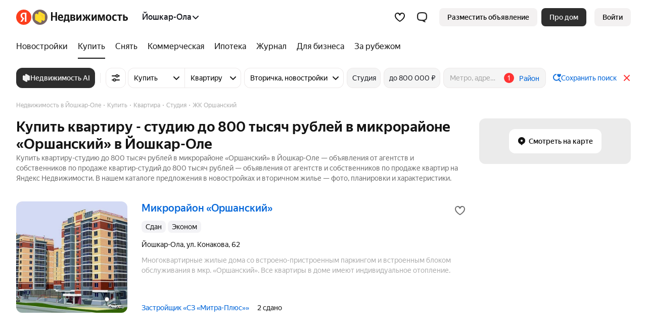

--- FILE ---
content_type: text/html
request_url: https://realty.yandex.ru/yoshkar-ola/kupit/kvartira/studiya/zhk-orshanskij-2229810/do-800000/
body_size: 233351
content:
<!doctype html><html lang="ru"><head><meta content="ie=edge" http-equiv="x-ua-compatible"/><meta charSet="utf-8"/><meta content="yes" name="apple-mobile-web-app-capable"/><meta content="telephone=no" name="format-detection"/><meta content="address=no" name="format-detection"/><title>Купить квартиру-студию до 800 тысяч рублей в микрорайоне «Оршанский» в Йошкар-Оле — объявления по продаже студий до 800 тысяч рублей на Яндекс Недвижимости</title><meta content="🏠 Объявления по продаже квартир-студий до 800 тысяч рублей в микрорайоне «Оршанский» в Йошкар-Оле. ✅ Купите свою лучшую квартиру-студию до 800 тысяч рублей — объявления по продаже недвижимости в микрорайоне «Оршанский» в Йошкар-Оле." name="description"/><link href="https://yastatic.net/" rel="preconnect"/><link href="https://avatars.mds.yandex.net/" rel="preconnect"/><link as="font" href="//yastatic.net/s3/home/fonts/ys/1/text-regular.woff2" rel="preload" type="font/woff2"/><link as="font" href="//yastatic.net/s3/home/fonts/ys/1/text-medium.woff2" rel="preload" type="font/woff2"/><link as="font" href="//yastatic.net/s3/home/fonts/ys/1/text-bold.woff2" rel="preload" type="font/woff2"/><link as="style" href="https://s.realty.yandex.net/build-static/realty-mf-footer/_/index.client.cec3fa50ebc4a45848c8.css" rel="preload"/><link href="https://realty.yandex.ru/yoshkar-ola/kupit/kvartira/studiya/" rel="canonical"/><link as="style" data-style-async="false" href="https://s.realty.yandex.net/build-static/realty-mf-footer/_/index.client.cec3fa50ebc4a45848c8.css" rel="stylesheet"/><style type="text/css">.ud8ee953d7c1b {
    display: block;
}

.ud8ee953d7c1bQQeCEYOfP:not(:empty) {
    display: inline-block !important;
    /* border: 1px solid rgba(0, 0, 0, 0.1) !important; */
}

.ud8ee953d7c1bQ9kVD,
.ud8ee953d7c1bQ9TFHin,
.ud8ee953d7c1bQ9WKTYSh {
    display: block;
}

.ud8ee953d7c1bQIbFFYdMZWS,
.ud8ee953d7c1bQ9kVDSXWEVEZ7qFl,
.ud8ee953d7c1bQ9TFHinMIaDPDf9rGU,
.ud8ee953d7c1bQ9WKTYSh9ZIPCWORaGm {
    display: none !important;
}

</style><link rel="apple-touch-icon" href="https://realty.yandex.ru/apple-touch-icon.png"/><link rel="shortcut icon" href="https://realty.yandex.ru/favicon.ico"/><meta content="website" property="og:type"/><meta content="https://realty.yandex.ru/yoshkar-ola/kupit/kvartira/studiya/" property="og:url"/><meta content="Купить квартиру-студию до 800 тысяч рублей в микрорайоне «Оршанский» в Йошкар-Оле — объявления по продаже студий до 800 тысяч рублей на Яндекс Недвижимости" property="og:title"/><meta content="🏠 Объявления по продаже квартир-студий до 800 тысяч рублей в микрорайоне «Оршанский» в Йошкар-Оле. ✅ Купите свою лучшую квартиру-студию до 800 тысяч рублей — объявления по продаже недвижимости в микрорайоне «Оршанский» в Йошкар-Оле." property="og:description"/><meta content="//realty.yandex.ru/apple-touch-icon-192x192.png" property="og:image"/><meta content="summary_large_image" name="twitter:card"/><meta content="//realty.yandex.ru/apple-touch-icon-192x192.png" name="twitter:image"/><meta content="noindex" name="googlebot"/><meta content="noindex, follow" name="robots"/><script nonce="KqASyWkIEgvG89z3wT191A==">window._FEATURE_TOGGLES_ = [{"key":"PWA_AND_HIDE_APP_BANNERS","value":false},{"key":"ARENDA_DEPOSIT","value":{"startPosition":5,"distance":9,"maxSlidersCount":2}},{"key":"ENABLE_POPUP_FEATURE","value":false},{"key":"ENABLE_SEO_AB","value":true},{"key":"ARENDA_AGENTS_FAKEDOOR","value":true},{"key":"PRODAJA_OFFERS_FEATURE","value":true},{"key":"ENABLE_CANONICAL_REDIRECT","value":true},{"key":"SHOW_ARENDA_REFERRAL_BANNER_YANDEX_PLUS","value":true},{"key":"EXPERT_PODBORKA_SHOW_BANNERS","value":false},{"key":"SEO_TEXTS_SYNONYM","value":true},{"key":"IS_PODBOR_CHAT_BUTTON_ENABLED","value":true},{"key":"VK_PIXEL_ID","value":"3636343"},{"key":"IS_NEW_CRC_ENABLED","value":true},{"key":"SHOW_ARENDA_REFERRAL_BANNER","value":false},{"key":"REFERRAL_PRICE_YANDEX_PLUS","value":true},{"key":"ARENDA_SEGMENTS","value":false},{"key":"MARKETING_FORCE_DISTRIBUTION","value":false},{"key":"ENABLE_LK_REDIRECT_FROM_PODBOR_ENTRYPOINT","value":true},{"key":"DISABLE_RETRIES","value":false},{"key":"IS_NEW_CONTACTS_ENABLED","value":false},{"key":"AI_AGENT_FILTERS_ENTRY_POINT_ALICE_SEGMENT","value":false},{"key":"MANGAZEYA_START_OF_SALES","value":true},{"key":"ARENDA_PROMO_BANNER","value":false},{"key":"SHOULD_SHOW_NOVOSEL","value":true},{"key":"ARENDA_OFFER_BONUS","value":true},{"key":"ENABLE_LAST_MODIFIED","value":false},{"key":"DISABLE_SAMOLET","value":true},{"key":"NEW-SUBSCRIPTION","value":true},{"key":"ENABLE_GIRAFFIC_NEXT","value":true},{"key":"ARENDA_RENT_PRICE_HAGGLING","value":true},{"key":"S7_PROMO","value":true},{"key":"MAYOR_GROM_BANNER","value":false},{"key":"ARENDA_RENT_EVALUATION_BANNER","value":true},{"key":"ARENDA_TRADE_IN_BANNER","value":true},{"key":"IS_CALLBACK_PHONE_VERIFICATION_ENABLED","value":true},{"key":"PODBOR_ENTRYPOINT_PHONE_VERIFICATION","value":{"enableGlobally":false,"rules":[{"channel":"NEWBUILDING_CARD_QUIZ"},{"channel":"QUIZ","utmMedium":"email","utmCampaign":"product_podbor_080725","utmContent":"1825307"}]}},{"key":"PODBOR_FILTERS_ENABLED","value":true},{"key":"LANDING_CALCULATOR_PROMOTIONS","value":false},{"key":"ARENDA_AGENTS_POPUP","value":true},{"key":"HIDE_BACK_CALL_TIME_SELECTION","value":false}];

        !function(e,n){if(e.Ya=e.Ya||{},Ya.Rum)throw new Error("Rum: interface is already defined");var t=e.performance,i=t&&t.timing&&t.timing.navigationStart||Ya.startPageLoad||+new Date,s=e.requestAnimationFrame,r=Ya.Rum={enabled:!!t,version:"6.1.13",vsStart:document.visibilityState,vsChanged:!1,vsChangeTime:1/0,_defTimes:[],_defRes:[],_deltaMarks:{},_markListeners:{},_onComplete:[],_onInit:[],_unsubscribers:[],_settings:{},_vars:{},_countersToExposeAsEvents:["2325","2616.85.1928","react.inited"],init:function(e,n){r._settings=e,r._vars=n},getTime:t&&t.now?function(){return t.now()}:Date.now?function(){return Date.now()-i}:function(){return new Date-i},time:function(e){r._deltaMarks[e]=[r.getTime()]},timeEnd:function(e,n){var t=r._deltaMarks[e];t&&0!==t.length&&t.push(r.getTime(),n)},sendTimeMark:function(e,n,t,i){void 0===n&&(n=r.getTime()),r._defTimes.push([e,n,i]),r.mark(e,n),-1!==r._countersToExposeAsEvents.indexOf(e)&&r.emit("metric:sent",{metricName:e,value:n,params:i})},sendDelta:function(e,n,t,i){var s,a=r._deltaMarks;a[e]||void 0===n||(s=i&&i.originalEndTime?i.originalEndTime:r.getTime(),a[e]=[s-n,s,t])},sendResTiming:function(e,n){r._defRes.push([e,n])},sendRaf:function(e){var n=r.getSetting("forcePaintTimeSending");if(s&&(n||r.isTimeAfterPageShow(r.getTime()))){var t="2616."+e;s((function(){r.getSetting("sendFirstRaf")&&r.sendTimeMark(t+".205"),s((function(){r.sendTimeMark(t+".1928")}))}))}},isVisibilityChanged:function(){return r.vsStart&&("visible"!==r.vsStart||r.vsChanged)},isTimeAfterPageShow:function(e){return"visible"===r.vsStart||r.vsChangeTime<e},mark:t&&t.mark?function(e,n){t.mark(e+(n?": "+n:""))}:function(){},getSetting:function(e){var n=r._settings[e];return null===n?null:n||""},on:function(e,n){if("function"==typeof n)return(r._markListeners[e]=r._markListeners[e]||[]).push(n),function(){if(r._markListeners[e]){var t=r._markListeners[e].indexOf(n);t>-1&&r._markListeners[e].splice(t,1)}}},sendTrafficData:function(){},finalizeLayoutShiftScore:function(){},finalizeLargestContentfulPaint:function(){},getLCPAdditionalParams:function(){},getCLSAdditionalParams:function(){},getINPAdditionalParams:function(){},getImageGoodnessAdditionalParams:function(){},_eventListeners:{},_eventsBuffer:{},subscribe:function(e,n){if(!r.getSetting("noEvents"))return this._eventListeners[e]=this._eventListeners[e]||new Set,this._eventListeners[e].add(n),function(){this.unsubscribe(e,n)}.bind(this)},unsubscribe:function(e,n){this._eventListeners[e]&&this._eventListeners[e].delete(n)},emit:function(e,n){r.getSetting("noEvents")||(this._eventListeners[e]&&this._eventListeners[e].forEach((function(e){e(n)})),this._eventsBuffer[e]=this._eventsBuffer[e]||[],this._eventsBuffer[e].push({type:e,event:n}))},getBufferedEvents:function(e){var n=this._eventsBuffer,t={};return Object.keys(n).forEach((function(i){-1!==e.indexOf(i)&&(t[i]=n[i])})),t}};function a(){Ya.Rum.vsChanged=!0,Ya.Rum.vsChangeTime=r.getTime(),removeEventListener("visibilitychange",a)}addEventListener("visibilitychange",a),r._onVisibilityChange=a}(window);
 Ya.Rum.observeDOMNode=window.IntersectionObserver?function(e,i,n){var t=this,o=Ya.Rum.getSetting("forcePaintTimeSending");!function r(){if(o||!t.isVisibilityChanged()){var s="string"==typeof i?document.querySelector(i):i;s?new IntersectionObserver((function(i,n){!o&&t.isVisibilityChanged()||(Ya.Rum.sendTimeMark(e),n.unobserve(s))}),n).observe(s):setTimeout(r,100)}}()}:function(){};
 !function(){if(window.PerformanceLongTaskTiming){var e=function(e,n){return(e=e.concat(n)).length>300&&(e=e.slice(e.length-300)),e},n="undefined"!=typeof PerformanceLongAnimationFrameTiming,t=n?["longtask","long-animation-frame"]:["longtask"];function r(){var r=Ya.Rum._tti={events:[],loafEvents:n?[]:void 0,eventsAfterTTI:[],fired:!1,observer:new PerformanceObserver((function(t){var o=t.getEntriesByType("longtask"),s=t.getEntriesByType("long-animation-frame");r.events=e(r.events,o),n&&(r.loafEvents=e(r.loafEvents,s)),r.fired&&(r.eventsAfterTTI=e(r.eventsAfterTTI,o))}))};r.observer.observe({entryTypes:t}),Ya.Rum._unsubscribers&&Ya.Rum._unsubscribers.push((function(){r.observer.disconnect()}))}r(),Ya.Rum._onInit.push(r)}}();
 !function(){var e,t,n,i=Ya.Rum,o=42,r=4e4,g=15,a=[],s="\r\n",l=i.getSetting("countersInitialDelay")||0;if(l){var c;function u(){removeEventListener("visibilitychange",h),clearTimeout(c),l=0,f()}function h(){document.hidden&&u()}c=setTimeout(u,l),addEventListener("visibilitychange",h)}function f(){if(t&&a.length){for(var n=0,i=0,l=0;i<a.length&&l<=r&&n<o;i++)(l+=(i?s.length:0)+a[i].length)<=r&&n++;var c=a.splice(0,n);d(t,c.join(s)),a.length&&(e=setTimeout(f,g))}else a.length=0}function d(e,t){if(!(navigator.sendBeacon&&n&&navigator.sendBeacon(e,t))){var o=Boolean(i.getSetting("sendCookie")),r=new XMLHttpRequest;r.open("POST",e),r.withCredentials=o,r.send(t)}}i.send=function(c,u,h,d,v,m,S,p){t=i.getSetting("clck"),n=i.getSetting("beacon"),o=i.getSetting("maxBatchCounters")||o,r=i.getSetting("maxBatchLength")||r,g=i.getSetting("countersBatchTimeout")||g,function(t,n,i,c,u,h,d,v,m,S){clearTimeout(e);var p=[t?"/reqid="+t:"",n?"/"+n.join("/"):"",i?"/path="+i:"",c?"/events="+c:"",u?"/slots="+u.join(";"):"",h?"/experiments="+h.join(";"):"",d?"/vars="+d:"","/cts="+(new Date).getTime(),"","/*"].join("");p.length>r?"undefined"!=typeof console&&console.error&&console.error("Counter length "+p.length+" is more than allowed "+r,p):(a.push(p),l||(function(){if(a.length>=o)return!0;for(var e=0,t=0;t<a.length;t++)if((e+=(t?s.length:0)+a[t].length)>=r)return!0;return!1}()?f():e=setTimeout(f,g)))}(i.getSetting("reqid"),S,u,v,i.getSetting("slots"),i.getSetting("experiments"),h)}}();
 !function(){var e,n,t=Ya.Rum,r=function(){return"v3-".concat(Date.now(),"-").concat(Math.floor(8999999999999*Math.random())+1e12)},i=function(){return window.__WEB_VITALS_POLYFILL__?window.performance&&(performance.getEntriesByType&&performance.getEntriesByType("navigation")[0]||function(){var e;if(null!==(e=performance)&&void 0!==e&&e.navigation){var n=performance.timing,t=performance.navigation.type,r={entryType:"navigation",startTime:0,type:2==t?"back_forward":1===t?"reload":"navigate"};for(var i in n)"navigationStart"!==i&&"toJSON"!==i&&(r[i]=Math.max(n[i]-n.navigationStart,0));return r}}()):window.performance&&performance.getEntriesByType&&performance.getEntriesByType("navigation")[0]},a=function(e,n,t){var r=!(arguments.length>3&&void 0!==arguments[3])||arguments[3];try{if(PerformanceObserver.supportedEntryTypes.includes(e)){var i=new PerformanceObserver((function(e){Promise.resolve().then((function(){n(e.getEntries())}))}));return i.observe(Object.assign({type:e,buffered:r},t||{})),i}}catch(e){}},o=0,c=1/0,u=0,s=function(e){e.forEach((function(e){e.interactionId&&(c=Math.min(c,e.interactionId),u=Math.max(u,e.interactionId),o=u?(u-c)/7+1:0)}))},d=function(){var n=window.performance||{};return e?o:n.interactionCount||0},p=function(){"interactionCount"in(window.performance||{})||e||(e=a("event",s,{type:"event",buffered:!0,durationThreshold:0}))},f=[],l={},v=function(e){var n=f[f.length-1],t=l[e.interactionId];if(t||f.length<10||e.duration>n.latency){if(t)t.entries.push(e),t.latency=Math.max(t.latency,e.duration);else{var r={id:e.interactionId,latency:e.duration,entries:[e]};l[r.id]=r,f.push(r)}f.sort((function(e,n){return n.latency-e.latency})),f.splice(10).forEach((function(e){delete l[e.id]}))}},m=function(e,t){var o,c,u=function(){};return t=t||{},c=function(){var c,s,l,m,g;p(),s="INP",m=i(),g="navigate",m&&(document.prerendering||function(){var e=i();return e&&e.activationStart||0}()>0?g="prerender":document.wasDiscarded?g="restore":m.type&&(g=m.type.replace(/_/g,"-"))),n={name:s,value:void 0===l?-1:l,rating:"good",delta:0,entries:[],id:r(),navigationType:g};var y=a("event",(function(e){e.forEach((function(e){e.interactionId&&v(e),"first-input"===e.entryType&&!f.some((function(n){return n.entries.some((function(n){return e.duration===n.duration&&e.startTime===n.startTime}))}))&&v(e)}));var t,r=(t=Math.min(f.length-1,Math.floor((d()-0)/50)),f[t]);r&&r.latency!==n.value&&(n.value=r.latency,n.entries=r.entries,u())}),{durationThreshold:null!==(c=t.durationThreshold)&&void 0!==c?c:40},!0);o=function(e,n,t){var r,i;return{sendReport:function(a){n.value>=0&&(a||t)&&((i=n.value-(r||0))||void 0===r)&&(r=n.value,n.delta=i,e(n))},resetReport:function(){return r=void 0}}}(e,n,t.reportAllChanges),u=o.sendReport,y&&"PerformanceEventTiming"in window&&"interactionId"in PerformanceEventTiming.prototype&&y.observe({type:"first-input",buffered:!0})},document.prerendering?addEventListener("prerenderingchange",(function(){return c()}),!0):c(),function(){return o}};!function(){var e,i=void 0,a=t._addListener||addEventListener,o=t.getSetting("minInpDuration")||40,c=m((function(e){if(i={value:e.value,params:{entriesCount:e.entries.length,interactionsCount:d()},opts:{},entry:null},e.entries.length){var n=e.entries[0],r=0;e.entries.forEach((function(e){var t=e.processingEnd-e.processingStart;r+=t,(e.duration>n.duration||e.duration===n.duration&&t>n.processingEnd-n.processingStart)&&(n=e)})),i.params.name=n.name,i.params.js=r,i.params.processTime=n.processingEnd-n.processingStart,i.opts.originalEndTime=n.startTime+n.duration,i.entry=n,n.target&&t.getSelector&&(i.params.target=t.getSelector(n.target));var a=t.getINPAdditionalParams(n);a&&(i.params=Object.assign(i.params,a))}t.emit("metric:observed",{metricName:"inp",value:i.value,params:{entry:i.entry}})}),{durationThreshold:o,reportAllChanges:!0});function u(){c().resetReport(),f=[],l={},n.value=-1,n.delta=0,n.entries=[],n.id=r(),i=void 0,e=!1}function s(n){e||(c().sendReport(!0),void 0!==i&&(n&&i.opts&&(i.opts.force=!0),t.getSetting("enableContinuousCollection")||(e=!0),t.emit("metric:sent",{metricName:"inp",value:i.value,params:{entry:i.entry,isFinalized:e}}),t.sendDelta("inp",i.value,i.params,i.opts)))}function p(e){"pagehide"!==e.type&&"beforeunload"!==e.type&&"hidden"!==document.visibilityState||s(!0)}a("visibilitychange",p,!0),a("pagehide",p,!0),a("beforeunload",p,!0),t.finalizeINP=s,t.resetINP=u,t._onComplete.push(s),t._onComplete.push(u)}()}();


        Ya.Rum.init({
            beacon: Boolean(navigator.sendBeacon),
            reqid: 'd57e9f8ad3d71d7b7dc35585f968aaa7',
            clck: 'https://yandex.ru/clck/click',
            slots: ["1378927,0,32","1432984,0,41","1437264,0,65","1453344,0,1","1193019,0,42","1188006,0,96","1266999,0,78","1267010,0,92","1267118,0,13","1412244,0,1","1423511,0,17","1426316,0,99","1173792,0,88","1276142,0,20","1016111,0,1","964662,0,39","1061190,0,37","783477,0,94","957698,0,50","1093881,0,17","1003063,0,68","965981,0,54","213159,0,73","361532,0,24","610827,0,22"],
            crossOrigin: ''
        }, {"-env":"production","-page":"search","-platform":"desktop","-project":"realty","-version":"1167.0.18568294","additional":"{\"serviceName\":\"realty-front-desktop\",\"uid\":\"\"}","experiments":"REALTYBACK-16541-linear_bid_for_newbuildings_ranking;REALTYFRONT-24169_redirect_podbor_landing_to_quiz;ARENDA_RENT_EVALUATION_BANNER;REALTYFRONT-27030_legal_entity_psp_transition;REALTYFRONT-26236_show_ad;REALTYFRONT-26851_service_quiz_disable_phone_autocomplete;REALTYFRONT-28674_owner_flat_tenant_candidate_groups_deadline;REALTYFRONT-29138_realty-ai-agent-entry-points;REALTYFRONT-16113_bring_tenant_banner;REALTYFRONT-16792_show_arenda_chat_button;REALTYFRONT-17599_new_owner_target;REALTYFRONT-19425_redesign_site_plans_modals;REALTYFRONT-18481_verticals_3d_tour;REALTYFRONT-20711_quick_request_for_an_impression;REALTYFRONT-21701_owner_get_consultation_target;REALTYBACK-13472_newbuilding_rate_change;REALTYFRONT-18560_realty_hidden_flat_number;REALTYFRONT-22002_show_podbor_pdf_for_mobile_number_banners;REALTYFRONT-21695_show_new_landing_owner;REALTYFRONT-22452_new_podbor_entrypoints;REALTYFRONT-18660_additional_cta_on_paid_site_card;REALTYFRONT-23113_podbor_site_and_offer_cards_mortgage_calc_up;REALTYFRONT-22354_redesign_samolet_gallery;REALTYFRONT-20932_without_newbuilding_carousel;REALTYFRONT-23562_show_offer_draft_agents_promo;REALTYFRONT-25094_show_banner_secondary_agents_promo;REALTYFRONT-24711_landing_referral_cat;VSML_model_listing_ranker_rev3_2025_11_02_geo_coords.cbm;REALTYFRONT-25800_show_agent_secondary_promo_quiz_estimation;REALTYFRONT-29283_podbor_chat_entrypoints;REALTYFRONT-21285_show_arenda_calculator_banner;REALTYFRONT-23979_referral_price_change;arenda-aa-exp","region":41,"rum_id":"ru.realty.desktop.search"});
        false && Ya.Rum.observeDOMNode("2876", "undefined");
    

        !function(n){if(!n.Ya||!Ya.Rum)throw new Error("Rum: interface is not defined");var e=Ya.Rum;e.getSetting=function(n){var t=e._settings[n];return null===t?null:t||""}}("undefined"!=typeof self?self:window);
 !function(e,r){var n={client:["690.2354",1e3,100,0],uncaught:["690.2361",100,10,0],external:["690.2854",100,10,0],script:["690.2609",100,10,0]},t={};r.ERROR_LEVEL={INFO:"info",DEBUG:"debug",WARN:"warn",ERROR:"error",FATAL:"fatal"},r._errorSettings={clck:"https://yandex.ru/clck/click",beacon:!0,project:"unknown",page:"",env:"",experiments:[],additional:{},platform:"",region:"",dc:"",host:"",service:"",level:"",version:"",yandexuid:"",loggedin:!1,coordinates_gp:"",referrer:!0,preventError:!1,unhandledRejection:!1,traceUnhandledRejection:!1,uncaughtException:!0,debug:!1,limits:{},silent:{},filters:{},pageMaxAge:864e6,initTimestamp:+new Date};var o=!1;function a(e,r){for(var n in r)r.hasOwnProperty(n)&&(e[n]=r[n]);return e}function i(e){return"boolean"==typeof e&&(e=+e),"number"==typeof e?e+"":null}r.initErrors=function(n){var t=a(r._errorSettings,n);o||(t.uncaughtException&&function(){var n=r._errorSettings;if(e.addEventListener)e.addEventListener("error",s),n.resourceFails&&e.addEventListener("error",l,!0),"Promise"in e&&n.unhandledRejection&&e.addEventListener("unhandledrejection",function(e){var n,t,o=e.reason,a={};o&&(o.stack&&o.message?(n=o.message,t=o.stack):(n=String(o),t=r._parseTraceablePromiseStack(e.promise),"[object Event]"===n?n="event.type: "+o.type:"[object Object]"===n&&(a.unhandledObject=o)),o.target&&o.target.src&&(a.src=o.target.src),s({message:"Unhandled rejection: "+n,stack:t,additional:a}))});else{var t=e.onerror;e.onerror=function(e,r,n,o,a){s({error:a||new Error(e||"Empty error"),message:e,lineno:n,colno:o,filename:r}),t&&t.apply(this,arguments)}}}(),t.unhandledRejection&&t.traceUnhandledRejection&&r._traceUnhandledRejection&&r._traceUnhandledRejection(),o=!0)},r.updateErrors=function(e){a(r._errorSettings,e)},r.updateAdditional=function(e){r._errorSettings.additional=a(r._errorSettings.additional||{},e)},r._handleError=function(e,o,i){var s,l,c=r._errorSettings;if(c.preventError&&e.preventDefault&&e.preventDefault(),o)s=e,l="client";else{s=r._normalizeError(e),l=s.type;var d=c.onError;"function"==typeof d&&d(s);var u=c.transform;if("function"==typeof u&&(s=u(s)),!s)return;s.settings&&(i=s.settings)}var g=+new Date,f=c.initTimestamp,p=c.pageMaxAge;if(!(-1!==p&&f&&f+p<g)){var m=n[l][1];"number"==typeof c.limits[l]&&(m=c.limits[l]);var v=n[l][2];"number"==typeof c.silent[l]&&(v=c.silent[l]);var h=n[l][3];if(h<m||-1===m){s.path=n[l][0];var E=r._getErrorData(s,{silent:h<v||-1===v?"no":"yes",isCustom:Boolean(o)},a(a({},c),i)),_=function(e){t[s.message]=!1,r._sendError(e.path,e.vars),n[l][3]++}.bind(this,E);if(void 0===c.throttleSend)_();else{if(t[s.message])return;t[s.message]=!0,setTimeout(_,c.throttleSend)}}}},r._getReferrer=function(r){var n=r.referrer,t=typeof n;return"function"===t?n():"string"===t&&n?n:!1!==n&&e.location?e.location.href:void 0},r.getErrorSetting=function(e){return r._errorSettings[e]},r._buildExperiments=function(e){return e instanceof Array?e.join(";"):""},r._buildAdditional=function(e,r){var n="";try{var t=a(a({},e),r);0!==Object.keys(t).length&&(n=JSON.stringify(t))}catch(e){}return n},r._getErrorData=function(n,t,o){t=t||{};var a=r._buildExperiments(o.experiments),s=r._buildAdditional(o.additional,n.additional),l={"-stack":n.stack,"-url":n.file,"-line":n.line,"-col":n.col,"-block":n.block,"-method":n.method,"-msg":n.message,"-env":o.env,"-external":n.external,"-externalCustom":n.externalCustom,"-project":o.project,"-service":n.service||o.service,"-page":n.page||o.page,"-platform":o.platform,"-level":n.level,"-experiments":a,"-version":o.version,"-region":o.region,"-dc":o.dc,"-host":o.host,"-yandexuid":o.yandexuid,"-loggedin":o.loggedin,"-coordinates_gp":n.coordinates_gp||o.coordinates_gp,"-referrer":r._getReferrer(o),"-source":n.source,"-sourceMethod":n.sourceMethod,"-type":t.isCustom?n.type:"","-additional":s,"-adb":i(Ya.blocker)||i(o.blocker),"-cdn":e.YaStaticRegion,"-ua":navigator.userAgent,"-silent":t.silent,"-ts":+new Date,"-init-ts":o.initTimestamp};return o.debug&&e.console&&console[console[n.level]?n.level:"error"]("[error-counter] "+n.message,l,n.stack),{path:n.path,vars:l}},r._baseNormalizeError=function(e){var r=(e=e||{}).error,n=e.filename||e.fileName||"",t=r&&r.stack||e.stack||"",o=e.message||"",a=r&&r.additional||e.additional;return{file:n,line:e.lineno||e.lineNumber,col:e.colno||e.colNumber,stack:t,message:o,additional:a}},r._normalizeError=function(e){var n=r._baseNormalizeError(e),t="uncaught",o=r._isExternalError(n.file,n.message,n.stack),a="",i="";return o.hasExternal?(t="external",a=o.common,i=o.custom):/^Script error\.?$/.test(n.message)&&(t="script"),n.external=a,n.externalCustom=i,n.type=t,n},r._createVarsString=function(e){var r=[];for(var n in e)e.hasOwnProperty(n)&&(e[n]||0===e[n])&&r.push(n+"="+encodeURIComponent(e[n]).replace(/\*/g,"%2A"));return r.join(",")},r._sendError=function(e,n){r.send(null,e,r._createVarsString(n),null,null,null,null)};var s=function(e){r._handleError(e,!1)},l=function(e){var n=e.target;if(n){var t=n.srcset||n.src;if(t||(t=n.href),t){var o=n.tagName||"UNKNOWN";r.logError({message:o+" load error",additional:{src:t}})}}};r._parseTraceablePromiseStack=function(){}}("undefined"!=typeof self?self:window,Ya.Rum);
 !function(e){var r={url:{0:/(miscellaneous|extension)_bindings/,1:/^chrome:/,2:/kaspersky-labs\.com\//,3:/^(?:moz|chrome|safari)-extension:\/\//,4:/^file:/,5:/^resource:\/\//,6:/webnetc\.top/,7:/local\.adguard\.com/},message:{0:/__adgRemoveDirect/,1:/Content Security Policy/,2:/vid_mate_check/,3:/ucapi/,4:/Access is denied/i,5:/^Uncaught SecurityError/i,6:/__ybro/,7:/__show__deepen/,8:/ntp is not defined/,9:/Cannot set property 'install' of undefined/,10:/NS_ERROR/,11:/Error loading script/,12:/^TypeError: undefined is not a function$/,13:/__firefox__\.(?:favicons|metadata|reader|searchQueryForField|searchLoginField)/},stack:{0:/(?:moz|chrome|safari)-extension:\/\//,1:/adguard.*\.user\.js/i}};function n(e,r){if(e&&r){var n=[];for(var o in r)if(r.hasOwnProperty(o)){var i=r[o];"string"==typeof i&&(i=new RegExp(i)),i instanceof RegExp&&i.test(e)&&n.push(o)}return n.join("_")}}function o(e,o){var i,a=[];for(var t in r)r.hasOwnProperty(t)&&(i=n(e[t],o[t]))&&a.push(t+"~"+i);return a.join(";")}e._isExternalError=function(n,i,a){var t=e._errorSettings.filters||{},s={url:(n||"")+"",message:(i||"")+"",stack:(a||"")+""},c=o(s,r),u=o(s,t);return{common:c,custom:u,hasExternal:!(!c&&!u)}}}(Ya.Rum);
 !function(){"use strict";var e;(e=Ya.Rum).logError=function(r,o,s){r=r||{},"string"!=typeof o&&void 0!==o||((o=new Error(o)).justCreated=!0);var a=r.message||"",t=e._baseNormalizeError(o);t.message&&!r.ignoreErrorMessage&&(a&&(a+="; "),a+=t.message),t.message=a||"Empty error";for(var g=["service","source","type","block","additional","level","page","method","sourceMethod","coordinates_gp"],i=0;i<g.length;i++){var n=g[i];r[n]?t[n]=r[n]:o&&o[n]&&(t[n]=o[n])}e._handleError(t,!0,s)}}();


        Ya.Rum.initErrors({"additional":{"serviceName":"realty-front-desktop","uid":""},"debug":true,"env":"production","experiments":["REALTYBACK-16541-linear_bid_for_newbuildings_ranking","REALTYFRONT-24169_redirect_podbor_landing_to_quiz","ARENDA_RENT_EVALUATION_BANNER","REALTYFRONT-27030_legal_entity_psp_transition","REALTYFRONT-26236_show_ad","REALTYFRONT-26851_service_quiz_disable_phone_autocomplete","REALTYFRONT-28674_owner_flat_tenant_candidate_groups_deadline","REALTYFRONT-29138_realty-ai-agent-entry-points","REALTYFRONT-16113_bring_tenant_banner","REALTYFRONT-16792_show_arenda_chat_button","REALTYFRONT-17599_new_owner_target","REALTYFRONT-19425_redesign_site_plans_modals","REALTYFRONT-18481_verticals_3d_tour","REALTYFRONT-20711_quick_request_for_an_impression","REALTYFRONT-21701_owner_get_consultation_target","REALTYBACK-13472_newbuilding_rate_change","REALTYFRONT-18560_realty_hidden_flat_number","REALTYFRONT-22002_show_podbor_pdf_for_mobile_number_banners","REALTYFRONT-21695_show_new_landing_owner","REALTYFRONT-22452_new_podbor_entrypoints","REALTYFRONT-18660_additional_cta_on_paid_site_card","REALTYFRONT-23113_podbor_site_and_offer_cards_mortgage_calc_up","REALTYFRONT-22354_redesign_samolet_gallery","REALTYFRONT-20932_without_newbuilding_carousel","REALTYFRONT-23562_show_offer_draft_agents_promo","REALTYFRONT-25094_show_banner_secondary_agents_promo","REALTYFRONT-24711_landing_referral_cat","VSML_model_listing_ranker_rev3_2025_11_02_geo_coords.cbm","REALTYFRONT-25800_show_agent_secondary_promo_quiz_estimation","REALTYFRONT-29283_podbor_chat_entrypoints","REALTYFRONT-21285_show_arenda_calculator_banner","REALTYFRONT-23979_referral_price_change","arenda-aa-exp"],"page":"search","platform":"desktop","preventError":false,"project":"realty","referrer":true,"region":41,"resourceFails":true,"slots":["1378927,0,32","1432984,0,41","1437264,0,65","1453344,0,1","1193019,0,42","1188006,0,96","1266999,0,78","1267010,0,92","1267118,0,13","1412244,0,1","1423511,0,17","1426316,0,99","1173792,0,88","1276142,0,20","1016111,0,1","964662,0,39","1061190,0,37","783477,0,94","957698,0,50","1093881,0,17","1003063,0,68","965981,0,54","213159,0,73","361532,0,24","610827,0,22"],"uncaughtException":true,"unhandledRejection":true,"version":"1167.0.18568294","yandexuid":"3165103941769231380"});
    

        window.__ROUTER_SNAPSHOT__ = {"deps":[[],[],[],[2],[],[4],[5],[],[7],[8],[],[],[11],[12],[],[14],[15],[],[17],[18],[19],[16,20],[],[22],[23],[24],[25],[],[27],[28],[],[30],[31],[32],[33,31],[],[35],[36],[37,35],[38],[39],[40],[39],[42],[39],[44],[39],[46],[39],[48],[49,38],[50],[51],[39],[53],[39],[55],[39],[57],[39],[59],[39],[61],[43,45,47,52,54,56,58,60,62,38],[63],[41,43,45,47,52,54,56,58,60,62,64,38],[65],[43,45,47,52,54,56,58,60,62,64,38],[67],[35],[69],[70],[43,45,47,52,54,56,58,60,62,68,64,71,38],[72],[41,43,45,47,52,54,56,58,60,62,66,73,64,71,38],[74],[75],[76],[],[78],[79],[78],[81],[82,78],[83],[84],[85],[84],[87],[84],[89],[84],[91],[84],[93],[84],[95],[84],[97],[78,82],[99],[100],[101],[86,88,90,92,94,96,98,102,83],[103],[80,86,88,90,92,94,96,98,102,104,83],[105],[],[107],[80,86,88,90,92,94,96,98,102,104,83,108],[109],[29,34,77,110],[111],[26,29,34,77,106,112],[],[114],[115],[],[],[118],[117,119],[],[],[122],[123],[],[125],[126],[],[128],[129],[],[131],[132],[],[134],[135],[136],[137],[127,130,133,138],[],[140],[141],[],[],[144],[145],[146],[145,147],[],[],[150],[149,151],[152],[148,153],[],[],[],[157],[158],[],[],[],[162],[163],[],[165],[166],[],[168],[169],[],[],[],[],[174],[175],[],[177],[178],[],[180],[179,181],[182],[],[],[],[186],[187],[188],[189,187],[],[191],[192],[],[],[195],[195],[195],[],[199],[],[201],[200,202],[203],[194,196,197,198,204],[],[206],[207],[208],[209,207],[210],[211,207],[],[],[],[],[216],[217],[218],[219,217],[],[221],[222],[],[224],[225],[223,226],[],[],[],[230],[231],[232],[233,231],[],[235],[236],[237],[238,236],[],[240],[241],[242],[243],[],[245],[246],[247],[248,246],[],[],[251],[250,252],[],[254],[255],[256],[257,255],[],[259],[260],[261],[262,260],[],[214,215,220,227,228,229,234,239,244,249,253,258,263,264],[],[],[],[268],[269],[],[271],[272],[],[],[275],[276],[277],[],[279],[280],[281],[],[283],[284],[285],[],[287],[288],[289],[290],[289,291],[],[293],[294],[295],[],[297],[298],[299],[300],[301],[],[303],[304],[305],[306],[296,302,305,307],[],[309],[310],[],[],[313],[314],[315],[],[317],[318],[319],[320],[],[322],[323],[324],[325],[326],[],[328],[329],[330],[],[],[],[334],[335],[336],[337],[336,338],[339],[278,282,286,292,308,311,312,316,321,327,331,332,333,340],[],[],[],[],[345],[346],[],[],[],[],[351],[352],[353],[354],[343,344,347,348,349,350,355],[356],[343,344,347,348,349,350,355,357],[],[359],[360],[],[362],[363],[],[365],[366],[],[368],[369],[370],[371],[364,367,372],[],[374],[375],[376],[377],[],[379],[],[381],[378,380,382],[],[384],[385],[386,384],[387],[388],[389],[],[391],[392],[],[393,394],[395],[393,394,387,396],[397],[398],[394,387],[400],[401],[388],[403],[388],[405],[406,387],[407],[408],[393,394,396],[410],[411],[412,393,394,387,396],[413],[414],[388],[416],[388],[418],[388],[420],[388],[422],[388],[424],[388],[426],[388],[428],[425,429,404,409,427,417,419,421,423,387],[430],[390,425,402,404,409,427,417,419,421,423,394,431,387],[432],[425,402,404,409,427,417,419,421,423,394,431,387],[434],[384],[436],[437],[399,402,404,409,415,417,419,421,423,394,435,431,438,387],[439],[390,399,402,404,409,415,417,419,421,423,394,433,440,431,438,387],[441],[],[443],[444],[445],[446],[447],[],[449],[450],[451],[448,452,449],[453],[454],[455,448,452,449],[456],[455,448,452,449,457],[458],[442,459],[460],[],[462],[463],[464],[],[466],[467],[],[466],[470],[471,466],[469,472],[473],[474],[472],[476],[477],[476],[479],[],[481],[482],[483,469,472],[484],[485],[476],[487],[476],[489],[476],[491],[466,471],[493],[494],[495],[476],[497],[476],[499],[498,478,480,500,488,490,492,496,472],[501],[468,475,478,480,486,488,490,492,496,469,502,472],[],[504],[505],[506,504],[507],[508],[509],[],[511,507],[512],[513],[508],[515],[508],[517],[508],[519],[510,514,516,518,520,511,507],[503,521],[522],[],[],[],[526],[527],[],[],[530],[531],[],[],[534],[535],[200],[537],[194,196,197,198,538],[],[],[541],[542],[],[544],[545],[546],[547,545],[],[],[442,459],[551],[],[],[],[],[],[],[553,554,555,556,557,558],[559],[468,475,478,480,486,488,490,492,496,469,502,472,560],[],[562],[510,514,516,518,520,511,507,563],[561,564],[565],[524,184,525,528,529,532,533,536,193,539,212,540,543,548,549,550,270,273,274,552,465,566],[567],[],[213,569,266,267],[570],[0,1,3,6,9,10,13,21,113,116,120,121,124,139,142,143,154,155,156,159,160,161,164,167,170,171,172,173,176,183,184,185,190,193,205,212,213,265,266,267,270,273,274,341,342,358,361,373,383,461,465,523,568,571]],"nodes":[{"routeName":"404","type":"static","value":{"value":"404/"}},{"routeName":"403","type":"static","value":{"value":"403/"}},{"routeName":"favorites-map","type":"static","value":{"value":"karta/"}},{"routeName":"favorites","type":"static","value":{"value":"favorites/"}},{"routeName":"shared-favorites","type":"static","value":{"value":"/"}},{"type":"param","value":{"name":"sharedLink"}},{"type":"static","value":{"value":"shared-favorites/"}},{"routeName":"shared-podbor","type":"static","value":{"value":"/"}},{"type":"param","value":{"name":"sharedLink"}},{"type":"static","value":{"value":"shared-podbor/"}},{"routeName":"comparison","type":"static","value":{"value":"comparison/"}},{"routeName":"offer","type":"static","value":{"value":"/"}},{"type":"param_re","value":{"name":"id","re":"^\\d+"}},{"type":"static","value":{"value":"offer/"}},{"routeName":"gate-geoselector","type":"static","value":{"value":"/"}},{"type":"param","value":{"name":"action"}},{"type":"static","value":{"value":"geoselector/"}},{"routeName":"gate","type":"static","value":{"value":"/"}},{"type":"param","value":{"name":"action"}},{"type":"static","value":{"value":"/"}},{"type":"param","value":{"name":"controller"}},{"type":"static","value":{"value":"gate/"}},{"routeName":"amp-gate","type":"static","value":{"value":"/"}},{"type":"param","value":{"name":"action"}},{"type":"static","value":{"value":"/"}},{"type":"param","value":{"name":"controller"}},{"type":"static","value":{"value":"gate/"}},{"routeName":"amp-developer","type":"static","value":{"value":"/"}},{"type":"param","value":{"name":"developerName"}},{"type":"static","value":{"value":"zastroyschik/"}},{"routeName":"amp-developers-list","type":"static","value":{"value":"/"}},{"type":"one_of","value":{"name":"decorationCode","value":["bez-otdelky","chernovaya-otdelka","chistovaya-otdelka","pod-kluch","predchistovya-otdelka","white-box"]}},{"routeName":"amp-developers-list","type":"static","value":{"value":"/"}},{"type":"one_of","value":{"name":"buildingClassCode","value":["klass-business","klass-comfort","klass-comfort-plus","klass-econom","klass-elite"]}},{"routeName":"amp-developers-list","type":"static","value":{"value":"zastroyschiki/"}},{"routeName":"amp-search","type":"static","value":{"value":"/"}},{"type":"one_of","value":{"name":"filter2","value":["1-etazh","1000m","100m","10m","11m","120m","12m","13m","14m","15m","16m","17m","18m","200m","20m","214-fz","23m","26m","300m","30m","34m","400m","40m","500m","50m","600m","6x8","70m","8m","9m","apartamenty","bez-komissii","bez-mebeli","bez-otdelky","bez-podtverzhdeniya-dohoda","bez-posrednikov","bez-remonta","bez-remonta-vo-vtorichke","bez-zaloga","biznes-center","blochniy","blochnye","bolshie-doma","bolshie-kvartiry","bolshie-studii","bolshoy-uchastok","brezhnevskiy","business-klass","chernovaya-otdelka","chistovaya-otdelka","class-a","class-a-plus","class-b","class-b-plus","class-c","class-c-plus","dacha","dalnevostochnaya-ipoteka","derevo","derevyanniy","derevyannye","deshevye","dizain-remont","dlya-inostrannyh-grazhdan","dlya-voennyh","do-10000","do-1000000","do-15000","do-1500000","do-20000","do-2000000","do-2500000","do-3000000","do-3500000","do-4000000","do-5000","do-500000","do-5000000","do-6000000","do-8000","do-800000","dolgosrochnaya-arenda","dva-i-bolee-sanuzla","dvuhetazhnye","dvuhurovnevye","dvuhurovnevye-econom-klass","ekonom-klass","ekonom-s-kommunikaciami","elit-klass","elit-premium-klass","elitnye","elitnye-penthouse","evroplanirovka","evroremont","finskiy","finskiy-iz-brusa","gostinichnogo-tipa","it-ipoteka","iz-brevna","iz-brusa","iz-kirpicha","iz-kleenogo-brusa","iz-penobloka","izhs","karkas","karkasniy","khrushevskiy","kirpich","kirpichno-monolitnye","kirpichnye","kirpichnyi","klass-business","klass-comfort","klass-comfort-plus","klass-econom","klass-elite","kommunalnye-kvartiry","kp-biznes","kp-comfort","kp-econom","kp-premium","loft","loft-econom-klass","loft-econom-klassa","malenkye-doma","malenkye-kvartiry","malenkye-studii","mashinomesto","matkapital","metallicheskiy","mnogoetaznye","modulniy","monolit","monolitniy","na-pervom-etage","na-starte-prodazh","novostrojka-bez-posrednikov","novostroyki","novostroyki-i-vo-vtorichke","novostroyki-s-basseinom","novostroyki-s-terrasoi","odnoetazhnye","open-space","ot-zastroyschika","otdelniy-vhod","panel","panelniy","penal","penthouse","penthouse-s-terrasoy","pod-kluch","pod-snos","pod-zalog-nedvizhimosti","podzemniy-parking","posutochno","pravo-arendy","predchistovya-otdelka","pryamaya-arenda","rakushka","raspashonki","ryadom-fitness","ryadom-metro","ryadom-park","ryadom-s-lesom","ryadom-s-morem","ryadom-s-ozerom","ryadom-s-prudom","ryadom-s-rekoy","ryadom-s-vodokhranilishem","ryadom-s-zalivom","ryadom-shkola","ryadom-vodoyom","s-3d-turom","s-balkonom","s-banyei","s-basseinom","s-bolshoy-kuhney","s-detmi","s-dizain-remontom-vo-vtorichke","s-dizainerskym-remontom","s-dzhakuzi","s-electrichestvom","s-evroremontom-vo-vtorichke","s-garazhom","s-gazom","s-ipotekoy","s-kaminom","s-kanalizaciej","s-kluchami","s-kommunikaciyami","s-kosmeticheskim-remontom-vo-vtorichke","s-kosmeticheskym-remontom","s-kottedzhami","s-lodzhiej","s-mansardoy","s-mashinomestom","s-matkapitalom","s-mebeliu","s-obmenom","s-otdelkoy","s-otopleniyem","s-panoramnymi-oknami","s-parkom","s-pereustupkoy","s-photo","s-propiskoy","s-rassrochkoy","s-remontom","s-remontom-vo-vtorichke","s-sovremennym-remontom-vo-vtorichke","s-taunhausami","s-terrasoi","s-torgom","s-uchastkami","s-uchastkom","s-vidom-na-kreml","s-vodoy","s-vodoyomom","s-vysokimi-potolkami","s-zhivotnymi","sadoviy","sdacha-2025","sdacha-2026","sdacha-2027","semeinaya-ipoteka","semeynaya-ipoteka","seriya-137","seriya-504","seriya-bashnya-vulha","seriya-p44","seriya-p44k","seriya-p44t","seriya-p46","seriya-p47","sip-panel","skandinavskiy","sklad","sovremenniy-remont","srub","srub-is-kedra","stalinskiy","standartnaya-ipoteka","stroyashayasya","studii-11m","studii-12m","studii-23m","subarenda","torgoviy-center","trehetazhye","v-10-km-ot-mkad","v-20-km-ot-mkad","v-30-km-ot-mkad","v-50-km-ot-mkad","v-dnp","v-ipoteku","v-izhs","v-kirpichno-monolitnom-dome","v-lph","v-maloetazhnom-dome","v-mnogoetazhnom-dome","v-neboskrebah","v-novom-korpuse","v-novostroyke","v-putinke","v-pyatietazhnom-dome","v-snt","v-sovremennom-style","v-treid-in","v-vysotke","v-vysotke-stalinke","voennaya-ipoteka","vtorichniy-rynok","vysotki","white-box","zdaniye","zhelezobetonniy","zhiloy-dom","zhk-biznes","zhk-comfort","zhk-econom","zhk-premium-elitnye"]}},{"type":"static","value":{"value":"-i-"}},{"type":"one_of","value":{"name":"filter1","value":["1-etazh","1000m","100m","10m","11m","120m","12m","13m","14m","15m","16m","17m","18m","200m","20m","214-fz","23m","26m","300m","30m","34m","400m","40m","500m","50m","600m","6x8","70m","8m","9m","apartamenty","bez-komissii","bez-mebeli","bez-otdelky","bez-podtverzhdeniya-dohoda","bez-posrednikov","bez-remonta","bez-remonta-vo-vtorichke","bez-zaloga","biznes-center","blochniy","blochnye","bolshie-doma","bolshie-kvartiry","bolshie-studii","bolshoy-uchastok","brezhnevskiy","business-klass","chernovaya-otdelka","chistovaya-otdelka","class-a","class-a-plus","class-b","class-b-plus","class-c","class-c-plus","dacha","dalnevostochnaya-ipoteka","derevo","derevyanniy","derevyannye","deshevye","dizain-remont","dlya-inostrannyh-grazhdan","dlya-voennyh","do-10000","do-1000000","do-15000","do-1500000","do-20000","do-2000000","do-2500000","do-3000000","do-3500000","do-4000000","do-5000","do-500000","do-5000000","do-6000000","do-8000","do-800000","dolgosrochnaya-arenda","dva-i-bolee-sanuzla","dvuhetazhnye","dvuhurovnevye","dvuhurovnevye-econom-klass","ekonom-klass","ekonom-s-kommunikaciami","elit-klass","elit-premium-klass","elitnye","elitnye-penthouse","evroplanirovka","evroremont","finskiy","finskiy-iz-brusa","gostinichnogo-tipa","it-ipoteka","iz-brevna","iz-brusa","iz-kirpicha","iz-kleenogo-brusa","iz-penobloka","izhs","karkas","karkasniy","khrushevskiy","kirpich","kirpichno-monolitnye","kirpichnye","kirpichnyi","klass-business","klass-comfort","klass-comfort-plus","klass-econom","klass-elite","kommunalnye-kvartiry","kp-biznes","kp-comfort","kp-econom","kp-premium","loft","loft-econom-klass","loft-econom-klassa","malenkye-doma","malenkye-kvartiry","malenkye-studii","mashinomesto","matkapital","metallicheskiy","mnogoetaznye","modulniy","monolit","monolitniy","na-pervom-etage","na-starte-prodazh","novostrojka-bez-posrednikov","novostroyki","novostroyki-i-vo-vtorichke","novostroyki-s-basseinom","novostroyki-s-terrasoi","odnoetazhnye","open-space","ot-zastroyschika","otdelniy-vhod","panel","panelniy","penal","penthouse","penthouse-s-terrasoy","pod-kluch","pod-snos","pod-zalog-nedvizhimosti","podzemniy-parking","posutochno","pravo-arendy","predchistovya-otdelka","pryamaya-arenda","rakushka","raspashonki","ryadom-fitness","ryadom-metro","ryadom-park","ryadom-s-lesom","ryadom-s-morem","ryadom-s-ozerom","ryadom-s-prudom","ryadom-s-rekoy","ryadom-s-vodokhranilishem","ryadom-s-zalivom","ryadom-shkola","ryadom-vodoyom","s-3d-turom","s-balkonom","s-banyei","s-basseinom","s-bolshoy-kuhney","s-detmi","s-dizain-remontom-vo-vtorichke","s-dizainerskym-remontom","s-dzhakuzi","s-electrichestvom","s-evroremontom-vo-vtorichke","s-garazhom","s-gazom","s-ipotekoy","s-kaminom","s-kanalizaciej","s-kluchami","s-kommunikaciyami","s-kosmeticheskim-remontom-vo-vtorichke","s-kosmeticheskym-remontom","s-kottedzhami","s-lodzhiej","s-mansardoy","s-mashinomestom","s-matkapitalom","s-mebeliu","s-obmenom","s-otdelkoy","s-otopleniyem","s-panoramnymi-oknami","s-parkom","s-pereustupkoy","s-photo","s-propiskoy","s-rassrochkoy","s-remontom","s-remontom-vo-vtorichke","s-sovremennym-remontom-vo-vtorichke","s-taunhausami","s-terrasoi","s-torgom","s-uchastkami","s-uchastkom","s-vidom-na-kreml","s-vodoy","s-vodoyomom","s-vysokimi-potolkami","s-zhivotnymi","sadoviy","sdacha-2025","sdacha-2026","sdacha-2027","semeinaya-ipoteka","semeynaya-ipoteka","seriya-137","seriya-504","seriya-bashnya-vulha","seriya-p44","seriya-p44k","seriya-p44t","seriya-p46","seriya-p47","sip-panel","skandinavskiy","sklad","sovremenniy-remont","srub","srub-is-kedra","stalinskiy","standartnaya-ipoteka","stroyashayasya","studii-11m","studii-12m","studii-23m","subarenda","torgoviy-center","trehetazhye","v-10-km-ot-mkad","v-20-km-ot-mkad","v-30-km-ot-mkad","v-50-km-ot-mkad","v-dnp","v-ipoteku","v-izhs","v-kirpichno-monolitnom-dome","v-lph","v-maloetazhnom-dome","v-mnogoetazhnom-dome","v-neboskrebah","v-novom-korpuse","v-novostroyke","v-putinke","v-pyatietazhnom-dome","v-snt","v-sovremennom-style","v-treid-in","v-vysotke","v-vysotke-stalinke","voennaya-ipoteka","vtorichniy-rynok","vysotki","white-box","zdaniye","zhelezobetonniy","zhiloy-dom","zhk-biznes","zhk-comfort","zhk-econom","zhk-premium-elitnye"]}},{"routeName":"amp-search","type":"static","value":{"value":"/"}},{"type":"param","value":{"name":"bcCode"}},{"type":"static","value":{"value":"bc-"}},{"type":"param","value":{"name":"siteName"}},{"type":"static","value":{"value":"zhk-"}},{"type":"param","value":{"name":"metroCode"}},{"type":"static","value":{"value":"metro-"}},{"type":"param","value":{"name":"mcdCode"}},{"type":"static","value":{"value":"mcd-"}},{"type":"param","value":{"name":"houseCode"}},{"type":"static","value":{"value":"dom-"}},{"routeName":"amp-search","type":"static","value":{"value":"/"}},{"type":"param","value":{"name":"streetCode"}},{"type":"static","value":{"value":"st-"}},{"type":"param","value":{"name":"subLocalityName"}},{"type":"static","value":{"value":"dist-"}},{"type":"param","value":{"name":"toponymName"}},{"type":"static","value":{"value":"distr-"}},{"type":"param","value":{"name":"administrativeDistrictName"}},{"type":"static","value":{"value":"ao-"}},{"type":"param","value":{"name":"railwayStationName"}},{"type":"static","value":{"value":"railway-"}},{"type":"param","value":{"name":"directionCode"}},{"type":"static","value":{"value":"shosse-"}},{"routeName":"amp-search","type":"static","value":{"value":"/"}},{"type":"one_of","value":{"name":"houseTypeCode","value":["chast-doma","duplex","townhouse"]}},{"routeName":"amp-search","type":"static","value":{"value":"/"}},{"type":"one_of","value":{"name":"commercialTypeCode","value":["avtoservis","gostinica","gotovyj-biznes","obshchepit","ofis","pomeshchenie-svobodnogo-naznacheniya","proizvodstvennoe-pomeshchenie","skladskoe-pomeshchenie","torgovoe-pomeshchenie","uchastok-kommercheskogo-naznacheniya","yuridicheskij-adres"]}},{"routeName":"amp-search","type":"static","value":{"value":"/"}},{"type":"one_of","value":{"name":"commercialTypeCode","value":["avtoservis","gostinica","gotovyj-biznes","obshchepit","ofis","pomeshchenie-svobodnogo-naznacheniya","proizvodstvennoe-pomeshchenie","skladskoe-pomeshchenie","torgovoe-pomeshchenie","uchastok-kommercheskogo-naznacheniya","yuridicheskij-adres"]}},{"type":"one_of","value":{"name":"filter1","value":["1-etazh","1000m","100m","10m","11m","120m","12m","13m","14m","15m","16m","17m","18m","200m","20m","214-fz","23m","26m","300m","30m","34m","400m","40m","500m","50m","600m","6x8","70m","8m","9m","apartamenty","bez-komissii","bez-mebeli","bez-otdelky","bez-podtverzhdeniya-dohoda","bez-posrednikov","bez-remonta","bez-remonta-vo-vtorichke","bez-zaloga","biznes-center","blochniy","blochnye","bolshie-doma","bolshie-kvartiry","bolshie-studii","bolshoy-uchastok","brezhnevskiy","business-klass","chernovaya-otdelka","chistovaya-otdelka","class-a","class-a-plus","class-b","class-b-plus","class-c","class-c-plus","dacha","dalnevostochnaya-ipoteka","derevo","derevyanniy","derevyannye","deshevye","dizain-remont","dlya-inostrannyh-grazhdan","dlya-voennyh","do-10000","do-1000000","do-15000","do-1500000","do-20000","do-2000000","do-2500000","do-3000000","do-3500000","do-4000000","do-5000","do-500000","do-5000000","do-6000000","do-8000","do-800000","dolgosrochnaya-arenda","dva-i-bolee-sanuzla","dvuhetazhnye","dvuhurovnevye","dvuhurovnevye-econom-klass","ekonom-klass","ekonom-s-kommunikaciami","elit-klass","elit-premium-klass","elitnye","elitnye-penthouse","evroplanirovka","evroremont","finskiy","finskiy-iz-brusa","gostinichnogo-tipa","it-ipoteka","iz-brevna","iz-brusa","iz-kirpicha","iz-kleenogo-brusa","iz-penobloka","izhs","karkas","karkasniy","khrushevskiy","kirpich","kirpichno-monolitnye","kirpichnye","kirpichnyi","klass-business","klass-comfort","klass-comfort-plus","klass-econom","klass-elite","kommunalnye-kvartiry","kp-biznes","kp-comfort","kp-econom","kp-premium","loft","loft-econom-klass","loft-econom-klassa","malenkye-doma","malenkye-kvartiry","malenkye-studii","mashinomesto","matkapital","metallicheskiy","mnogoetaznye","modulniy","monolit","monolitniy","na-pervom-etage","na-starte-prodazh","novostrojka-bez-posrednikov","novostroyki","novostroyki-i-vo-vtorichke","novostroyki-s-basseinom","novostroyki-s-terrasoi","odnoetazhnye","open-space","ot-zastroyschika","otdelniy-vhod","panel","panelniy","penal","penthouse","penthouse-s-terrasoy","pod-kluch","pod-snos","pod-zalog-nedvizhimosti","podzemniy-parking","posutochno","pravo-arendy","predchistovya-otdelka","pryamaya-arenda","rakushka","raspashonki","ryadom-fitness","ryadom-metro","ryadom-park","ryadom-s-lesom","ryadom-s-morem","ryadom-s-ozerom","ryadom-s-prudom","ryadom-s-rekoy","ryadom-s-vodokhranilishem","ryadom-s-zalivom","ryadom-shkola","ryadom-vodoyom","s-3d-turom","s-balkonom","s-banyei","s-basseinom","s-bolshoy-kuhney","s-detmi","s-dizain-remontom-vo-vtorichke","s-dizainerskym-remontom","s-dzhakuzi","s-electrichestvom","s-evroremontom-vo-vtorichke","s-garazhom","s-gazom","s-ipotekoy","s-kaminom","s-kanalizaciej","s-kluchami","s-kommunikaciyami","s-kosmeticheskim-remontom-vo-vtorichke","s-kosmeticheskym-remontom","s-kottedzhami","s-lodzhiej","s-mansardoy","s-mashinomestom","s-matkapitalom","s-mebeliu","s-obmenom","s-otdelkoy","s-otopleniyem","s-panoramnymi-oknami","s-parkom","s-pereustupkoy","s-photo","s-propiskoy","s-rassrochkoy","s-remontom","s-remontom-vo-vtorichke","s-sovremennym-remontom-vo-vtorichke","s-taunhausami","s-terrasoi","s-torgom","s-uchastkami","s-uchastkom","s-vidom-na-kreml","s-vodoy","s-vodoyomom","s-vysokimi-potolkami","s-zhivotnymi","sadoviy","sdacha-2025","sdacha-2026","sdacha-2027","semeinaya-ipoteka","semeynaya-ipoteka","seriya-137","seriya-504","seriya-bashnya-vulha","seriya-p44","seriya-p44k","seriya-p44t","seriya-p46","seriya-p47","sip-panel","skandinavskiy","sklad","sovremenniy-remont","srub","srub-is-kedra","stalinskiy","standartnaya-ipoteka","stroyashayasya","studii-11m","studii-12m","studii-23m","subarenda","torgoviy-center","trehetazhye","v-10-km-ot-mkad","v-20-km-ot-mkad","v-30-km-ot-mkad","v-50-km-ot-mkad","v-dnp","v-ipoteku","v-izhs","v-kirpichno-monolitnom-dome","v-lph","v-maloetazhnom-dome","v-mnogoetazhnom-dome","v-neboskrebah","v-novom-korpuse","v-novostroyke","v-putinke","v-pyatietazhnom-dome","v-snt","v-sovremennom-style","v-treid-in","v-vysotke","v-vysotke-stalinke","voennaya-ipoteka","vtorichniy-rynok","vysotki","white-box","zdaniye","zhelezobetonniy","zhiloy-dom","zhk-biznes","zhk-comfort","zhk-econom","zhk-premium-elitnye"]}},{"routeName":"amp-search","type":"static","value":{"value":"/"}},{"type":"one_of","value":{"name":"yandexRentCode","value":["yandex-arenda"]}},{"routeName":"amp-search","type":"static","value":{"value":"/"}},{"type":"one_of","value":{"name":"roomsTotalCode","value":["1,2,3,4,4-i-bolee,7-i-bolee-komnatnie","1,2,3,4,4-i-bolee,7-i-bolee-komnatnie,svobodnaya-planirovka","1,2,3,4,4-i-bolee-komnatnie","1,2,3,4,4-i-bolee-komnatnie,svobodnaya-planirovka","1,2,3,4,5,4-i-bolee,7-i-bolee-komnatnie","1,2,3,4,5,4-i-bolee,7-i-bolee-komnatnie,svobodnaya-planirovka","1,2,3,4,5,4-i-bolee-komnatnie","1,2,3,4,5,4-i-bolee-komnatnie,svobodnaya-planirovka","1,2,3,4,5,6,4-i-bolee,7-i-bolee-komnatnie","1,2,3,4,5,6,4-i-bolee,7-i-bolee-komnatnie,svobodnaya-planirovka","1,2,3,4,5,6,4-i-bolee-komnatnie","1,2,3,4,5,6,4-i-bolee-komnatnie,svobodnaya-planirovka","1,2,3,4,5,6,7-i-bolee-komnatnie","1,2,3,4,5,6,7-i-bolee-komnatnie,svobodnaya-planirovka","1,2,3,4,5,6-komnatnie","1,2,3,4,5,6-komnatnie,svobodnaya-planirovka","1,2,3,4,5,7-i-bolee-komnatnie","1,2,3,4,5,7-i-bolee-komnatnie,svobodnaya-planirovka","1,2,3,4,5-komnatnie","1,2,3,4,5-komnatnie,svobodnaya-planirovka","1,2,3,4,6,4-i-bolee,7-i-bolee-komnatnie","1,2,3,4,6,4-i-bolee,7-i-bolee-komnatnie,svobodnaya-planirovka","1,2,3,4,6,4-i-bolee-komnatnie","1,2,3,4,6,4-i-bolee-komnatnie,svobodnaya-planirovka","1,2,3,4,6,7-i-bolee-komnatnie","1,2,3,4,6,7-i-bolee-komnatnie,svobodnaya-planirovka","1,2,3,4,6-komnatnie","1,2,3,4,6-komnatnie,svobodnaya-planirovka","1,2,3,4,7-i-bolee-komnatnie","1,2,3,4,7-i-bolee-komnatnie,svobodnaya-planirovka","1,2,3,4-i-bolee,7-i-bolee-komnatnie","1,2,3,4-i-bolee,7-i-bolee-komnatnie,svobodnaya-planirovka","1,2,3,4-i-bolee-komnatnie","1,2,3,4-i-bolee-komnatnie,svobodnaya-planirovka","1,2,3,4-komnatnie","1,2,3,4-komnatnie,svobodnaya-planirovka","1,2,3,5,4-i-bolee,7-i-bolee-komnatnie","1,2,3,5,4-i-bolee,7-i-bolee-komnatnie,svobodnaya-planirovka","1,2,3,5,4-i-bolee-komnatnie","1,2,3,5,4-i-bolee-komnatnie,svobodnaya-planirovka","1,2,3,5,6,4-i-bolee,7-i-bolee-komnatnie","1,2,3,5,6,4-i-bolee,7-i-bolee-komnatnie,svobodnaya-planirovka","1,2,3,5,6,4-i-bolee-komnatnie","1,2,3,5,6,4-i-bolee-komnatnie,svobodnaya-planirovka","1,2,3,5,6,7-i-bolee-komnatnie","1,2,3,5,6,7-i-bolee-komnatnie,svobodnaya-planirovka","1,2,3,5,6-komnatnie","1,2,3,5,6-komnatnie,svobodnaya-planirovka","1,2,3,5,7-i-bolee-komnatnie","1,2,3,5,7-i-bolee-komnatnie,svobodnaya-planirovka","1,2,3,5-komnatnie","1,2,3,5-komnatnie,svobodnaya-planirovka","1,2,3,6,4-i-bolee,7-i-bolee-komnatnie","1,2,3,6,4-i-bolee,7-i-bolee-komnatnie,svobodnaya-planirovka","1,2,3,6,4-i-bolee-komnatnie","1,2,3,6,4-i-bolee-komnatnie,svobodnaya-planirovka","1,2,3,6,7-i-bolee-komnatnie","1,2,3,6,7-i-bolee-komnatnie,svobodnaya-planirovka","1,2,3,6-komnatnie","1,2,3,6-komnatnie,svobodnaya-planirovka","1,2,3,7-i-bolee-komnatnie","1,2,3,7-i-bolee-komnatnie,svobodnaya-planirovka","1,2,3-komnatnie","1,2,3-komnatnie,svobodnaya-planirovka","1,2,4,4-i-bolee,7-i-bolee-komnatnie","1,2,4,4-i-bolee,7-i-bolee-komnatnie,svobodnaya-planirovka","1,2,4,4-i-bolee-komnatnie","1,2,4,4-i-bolee-komnatnie,svobodnaya-planirovka","1,2,4,5,4-i-bolee,7-i-bolee-komnatnie","1,2,4,5,4-i-bolee,7-i-bolee-komnatnie,svobodnaya-planirovka","1,2,4,5,4-i-bolee-komnatnie","1,2,4,5,4-i-bolee-komnatnie,svobodnaya-planirovka","1,2,4,5,6,4-i-bolee,7-i-bolee-komnatnie","1,2,4,5,6,4-i-bolee,7-i-bolee-komnatnie,svobodnaya-planirovka","1,2,4,5,6,4-i-bolee-komnatnie","1,2,4,5,6,4-i-bolee-komnatnie,svobodnaya-planirovka","1,2,4,5,6,7-i-bolee-komnatnie","1,2,4,5,6,7-i-bolee-komnatnie,svobodnaya-planirovka","1,2,4,5,6-komnatnie","1,2,4,5,6-komnatnie,svobodnaya-planirovka","1,2,4,5,7-i-bolee-komnatnie","1,2,4,5,7-i-bolee-komnatnie,svobodnaya-planirovka","1,2,4,5-komnatnie","1,2,4,5-komnatnie,svobodnaya-planirovka","1,2,4,6,4-i-bolee,7-i-bolee-komnatnie","1,2,4,6,4-i-bolee,7-i-bolee-komnatnie,svobodnaya-planirovka","1,2,4,6,4-i-bolee-komnatnie","1,2,4,6,4-i-bolee-komnatnie,svobodnaya-planirovka","1,2,4,6,7-i-bolee-komnatnie","1,2,4,6,7-i-bolee-komnatnie,svobodnaya-planirovka","1,2,4,6-komnatnie","1,2,4,6-komnatnie,svobodnaya-planirovka","1,2,4,7-i-bolee-komnatnie","1,2,4,7-i-bolee-komnatnie,svobodnaya-planirovka","1,2,4-i-bolee,7-i-bolee-komnatnie","1,2,4-i-bolee,7-i-bolee-komnatnie,svobodnaya-planirovka","1,2,4-i-bolee-komnatnie","1,2,4-i-bolee-komnatnie,svobodnaya-planirovka","1,2,4-komnatnie","1,2,4-komnatnie,svobodnaya-planirovka","1,2,5,4-i-bolee,7-i-bolee-komnatnie","1,2,5,4-i-bolee,7-i-bolee-komnatnie,svobodnaya-planirovka","1,2,5,4-i-bolee-komnatnie","1,2,5,4-i-bolee-komnatnie,svobodnaya-planirovka","1,2,5,6,4-i-bolee,7-i-bolee-komnatnie","1,2,5,6,4-i-bolee,7-i-bolee-komnatnie,svobodnaya-planirovka","1,2,5,6,4-i-bolee-komnatnie","1,2,5,6,4-i-bolee-komnatnie,svobodnaya-planirovka","1,2,5,6,7-i-bolee-komnatnie","1,2,5,6,7-i-bolee-komnatnie,svobodnaya-planirovka","1,2,5,6-komnatnie","1,2,5,6-komnatnie,svobodnaya-planirovka","1,2,5,7-i-bolee-komnatnie","1,2,5,7-i-bolee-komnatnie,svobodnaya-planirovka","1,2,5-komnatnie","1,2,5-komnatnie,svobodnaya-planirovka","1,2,6,4-i-bolee,7-i-bolee-komnatnie","1,2,6,4-i-bolee,7-i-bolee-komnatnie,svobodnaya-planirovka","1,2,6,4-i-bolee-komnatnie","1,2,6,4-i-bolee-komnatnie,svobodnaya-planirovka","1,2,6,7-i-bolee-komnatnie","1,2,6,7-i-bolee-komnatnie,svobodnaya-planirovka","1,2,6-komnatnie","1,2,6-komnatnie,svobodnaya-planirovka","1,2,7-i-bolee-komnatnie","1,2,7-i-bolee-komnatnie,svobodnaya-planirovka","1,2-komnatnie","1,2-komnatnie,svobodnaya-planirovka","1,3,4,4-i-bolee,7-i-bolee-komnatnie","1,3,4,4-i-bolee,7-i-bolee-komnatnie,svobodnaya-planirovka","1,3,4,4-i-bolee-komnatnie","1,3,4,4-i-bolee-komnatnie,svobodnaya-planirovka","1,3,4,5,4-i-bolee,7-i-bolee-komnatnie","1,3,4,5,4-i-bolee,7-i-bolee-komnatnie,svobodnaya-planirovka","1,3,4,5,4-i-bolee-komnatnie","1,3,4,5,4-i-bolee-komnatnie,svobodnaya-planirovka","1,3,4,5,6,4-i-bolee,7-i-bolee-komnatnie","1,3,4,5,6,4-i-bolee,7-i-bolee-komnatnie,svobodnaya-planirovka","1,3,4,5,6,4-i-bolee-komnatnie","1,3,4,5,6,4-i-bolee-komnatnie,svobodnaya-planirovka","1,3,4,5,6,7-i-bolee-komnatnie","1,3,4,5,6,7-i-bolee-komnatnie,svobodnaya-planirovka","1,3,4,5,6-komnatnie","1,3,4,5,6-komnatnie,svobodnaya-planirovka","1,3,4,5,7-i-bolee-komnatnie","1,3,4,5,7-i-bolee-komnatnie,svobodnaya-planirovka","1,3,4,5-komnatnie","1,3,4,5-komnatnie,svobodnaya-planirovka","1,3,4,6,4-i-bolee,7-i-bolee-komnatnie","1,3,4,6,4-i-bolee,7-i-bolee-komnatnie,svobodnaya-planirovka","1,3,4,6,4-i-bolee-komnatnie","1,3,4,6,4-i-bolee-komnatnie,svobodnaya-planirovka","1,3,4,6,7-i-bolee-komnatnie","1,3,4,6,7-i-bolee-komnatnie,svobodnaya-planirovka","1,3,4,6-komnatnie","1,3,4,6-komnatnie,svobodnaya-planirovka","1,3,4,7-i-bolee-komnatnie","1,3,4,7-i-bolee-komnatnie,svobodnaya-planirovka","1,3,4-i-bolee,7-i-bolee-komnatnie","1,3,4-i-bolee,7-i-bolee-komnatnie,svobodnaya-planirovka","1,3,4-i-bolee-komnatnie","1,3,4-i-bolee-komnatnie,svobodnaya-planirovka","1,3,4-komnatnie","1,3,4-komnatnie,svobodnaya-planirovka","1,3,5,4-i-bolee,7-i-bolee-komnatnie","1,3,5,4-i-bolee,7-i-bolee-komnatnie,svobodnaya-planirovka","1,3,5,4-i-bolee-komnatnie","1,3,5,4-i-bolee-komnatnie,svobodnaya-planirovka","1,3,5,6,4-i-bolee,7-i-bolee-komnatnie","1,3,5,6,4-i-bolee,7-i-bolee-komnatnie,svobodnaya-planirovka","1,3,5,6,4-i-bolee-komnatnie","1,3,5,6,4-i-bolee-komnatnie,svobodnaya-planirovka","1,3,5,6,7-i-bolee-komnatnie","1,3,5,6,7-i-bolee-komnatnie,svobodnaya-planirovka","1,3,5,6-komnatnie","1,3,5,6-komnatnie,svobodnaya-planirovka","1,3,5,7-i-bolee-komnatnie","1,3,5,7-i-bolee-komnatnie,svobodnaya-planirovka","1,3,5-komnatnie","1,3,5-komnatnie,svobodnaya-planirovka","1,3,6,4-i-bolee,7-i-bolee-komnatnie","1,3,6,4-i-bolee,7-i-bolee-komnatnie,svobodnaya-planirovka","1,3,6,4-i-bolee-komnatnie","1,3,6,4-i-bolee-komnatnie,svobodnaya-planirovka","1,3,6,7-i-bolee-komnatnie","1,3,6,7-i-bolee-komnatnie,svobodnaya-planirovka","1,3,6-komnatnie","1,3,6-komnatnie,svobodnaya-planirovka","1,3,7-i-bolee-komnatnie","1,3,7-i-bolee-komnatnie,svobodnaya-planirovka","1,3-komnatnie","1,3-komnatnie,svobodnaya-planirovka","1,4,4-i-bolee,7-i-bolee-komnatnie","1,4,4-i-bolee,7-i-bolee-komnatnie,svobodnaya-planirovka","1,4,4-i-bolee-komnatnie","1,4,4-i-bolee-komnatnie,svobodnaya-planirovka","1,4,5,4-i-bolee,7-i-bolee-komnatnie","1,4,5,4-i-bolee,7-i-bolee-komnatnie,svobodnaya-planirovka","1,4,5,4-i-bolee-komnatnie","1,4,5,4-i-bolee-komnatnie,svobodnaya-planirovka","1,4,5,6,4-i-bolee,7-i-bolee-komnatnie","1,4,5,6,4-i-bolee,7-i-bolee-komnatnie,svobodnaya-planirovka","1,4,5,6,4-i-bolee-komnatnie","1,4,5,6,4-i-bolee-komnatnie,svobodnaya-planirovka","1,4,5,6,7-i-bolee-komnatnie","1,4,5,6,7-i-bolee-komnatnie,svobodnaya-planirovka","1,4,5,6-komnatnie","1,4,5,6-komnatnie,svobodnaya-planirovka","1,4,5,7-i-bolee-komnatnie","1,4,5,7-i-bolee-komnatnie,svobodnaya-planirovka","1,4,5-komnatnie","1,4,5-komnatnie,svobodnaya-planirovka","1,4,6,4-i-bolee,7-i-bolee-komnatnie","1,4,6,4-i-bolee,7-i-bolee-komnatnie,svobodnaya-planirovka","1,4,6,4-i-bolee-komnatnie","1,4,6,4-i-bolee-komnatnie,svobodnaya-planirovka","1,4,6,7-i-bolee-komnatnie","1,4,6,7-i-bolee-komnatnie,svobodnaya-planirovka","1,4,6-komnatnie","1,4,6-komnatnie,svobodnaya-planirovka","1,4,7-i-bolee-komnatnie","1,4,7-i-bolee-komnatnie,svobodnaya-planirovka","1,4-i-bolee,7-i-bolee-komnatnie","1,4-i-bolee,7-i-bolee-komnatnie,svobodnaya-planirovka","1,4-i-bolee-komnatnie","1,4-i-bolee-komnatnie,svobodnaya-planirovka","1,4-komnatnie","1,4-komnatnie,svobodnaya-planirovka","1,5,4-i-bolee,7-i-bolee-komnatnie","1,5,4-i-bolee,7-i-bolee-komnatnie,svobodnaya-planirovka","1,5,4-i-bolee-komnatnie","1,5,4-i-bolee-komnatnie,svobodnaya-planirovka","1,5,6,4-i-bolee,7-i-bolee-komnatnie","1,5,6,4-i-bolee,7-i-bolee-komnatnie,svobodnaya-planirovka","1,5,6,4-i-bolee-komnatnie","1,5,6,4-i-bolee-komnatnie,svobodnaya-planirovka","1,5,6,7-i-bolee-komnatnie","1,5,6,7-i-bolee-komnatnie,svobodnaya-planirovka","1,5,6-komnatnie","1,5,6-komnatnie,svobodnaya-planirovka","1,5,7-i-bolee-komnatnie","1,5,7-i-bolee-komnatnie,svobodnaya-planirovka","1,5-komnatnie","1,5-komnatnie,svobodnaya-planirovka","1,6,4-i-bolee,7-i-bolee-komnatnie","1,6,4-i-bolee,7-i-bolee-komnatnie,svobodnaya-planirovka","1,6,4-i-bolee-komnatnie","1,6,4-i-bolee-komnatnie,svobodnaya-planirovka","1,6,7-i-bolee-komnatnie","1,6,7-i-bolee-komnatnie,svobodnaya-planirovka","1,6-komnatnie","1,6-komnatnie,svobodnaya-planirovka","1,7-i-bolee-komnatnie","1,7-i-bolee-komnatnie,svobodnaya-planirovka","1-komnatnie,svobodnaya-planirovka","2,3,4,4-i-bolee,7-i-bolee-komnatnie","2,3,4,4-i-bolee,7-i-bolee-komnatnie,svobodnaya-planirovka","2,3,4,4-i-bolee-komnatnie","2,3,4,4-i-bolee-komnatnie,svobodnaya-planirovka","2,3,4,5,4-i-bolee,7-i-bolee-komnatnie","2,3,4,5,4-i-bolee,7-i-bolee-komnatnie,svobodnaya-planirovka","2,3,4,5,4-i-bolee-komnatnie","2,3,4,5,4-i-bolee-komnatnie,svobodnaya-planirovka","2,3,4,5,6,4-i-bolee,7-i-bolee-komnatnie","2,3,4,5,6,4-i-bolee,7-i-bolee-komnatnie,svobodnaya-planirovka","2,3,4,5,6,4-i-bolee-komnatnie","2,3,4,5,6,4-i-bolee-komnatnie,svobodnaya-planirovka","2,3,4,5,6,7-i-bolee-komnatnie","2,3,4,5,6,7-i-bolee-komnatnie,svobodnaya-planirovka","2,3,4,5,6-komnatnie","2,3,4,5,6-komnatnie,svobodnaya-planirovka","2,3,4,5,7-i-bolee-komnatnie","2,3,4,5,7-i-bolee-komnatnie,svobodnaya-planirovka","2,3,4,5-komnatnie","2,3,4,5-komnatnie,svobodnaya-planirovka","2,3,4,6,4-i-bolee,7-i-bolee-komnatnie","2,3,4,6,4-i-bolee,7-i-bolee-komnatnie,svobodnaya-planirovka","2,3,4,6,4-i-bolee-komnatnie","2,3,4,6,4-i-bolee-komnatnie,svobodnaya-planirovka","2,3,4,6,7-i-bolee-komnatnie","2,3,4,6,7-i-bolee-komnatnie,svobodnaya-planirovka","2,3,4,6-komnatnie","2,3,4,6-komnatnie,svobodnaya-planirovka","2,3,4,7-i-bolee-komnatnie","2,3,4,7-i-bolee-komnatnie,svobodnaya-planirovka","2,3,4-i-bolee,7-i-bolee-komnatnie","2,3,4-i-bolee,7-i-bolee-komnatnie,svobodnaya-planirovka","2,3,4-i-bolee-komnatnie","2,3,4-i-bolee-komnatnie,svobodnaya-planirovka","2,3,4-komnatnie","2,3,4-komnatnie,svobodnaya-planirovka","2,3,5,4-i-bolee,7-i-bolee-komnatnie","2,3,5,4-i-bolee,7-i-bolee-komnatnie,svobodnaya-planirovka","2,3,5,4-i-bolee-komnatnie","2,3,5,4-i-bolee-komnatnie,svobodnaya-planirovka","2,3,5,6,4-i-bolee,7-i-bolee-komnatnie","2,3,5,6,4-i-bolee,7-i-bolee-komnatnie,svobodnaya-planirovka","2,3,5,6,4-i-bolee-komnatnie","2,3,5,6,4-i-bolee-komnatnie,svobodnaya-planirovka","2,3,5,6,7-i-bolee-komnatnie","2,3,5,6,7-i-bolee-komnatnie,svobodnaya-planirovka","2,3,5,6-komnatnie","2,3,5,6-komnatnie,svobodnaya-planirovka","2,3,5,7-i-bolee-komnatnie","2,3,5,7-i-bolee-komnatnie,svobodnaya-planirovka","2,3,5-komnatnie","2,3,5-komnatnie,svobodnaya-planirovka","2,3,6,4-i-bolee,7-i-bolee-komnatnie","2,3,6,4-i-bolee,7-i-bolee-komnatnie,svobodnaya-planirovka","2,3,6,4-i-bolee-komnatnie","2,3,6,4-i-bolee-komnatnie,svobodnaya-planirovka","2,3,6,7-i-bolee-komnatnie","2,3,6,7-i-bolee-komnatnie,svobodnaya-planirovka","2,3,6-komnatnie","2,3,6-komnatnie,svobodnaya-planirovka","2,3,7-i-bolee-komnatnie","2,3,7-i-bolee-komnatnie,svobodnaya-planirovka","2,3-komnatnie","2,3-komnatnie,svobodnaya-planirovka","2,4,4-i-bolee,7-i-bolee-komnatnie","2,4,4-i-bolee,7-i-bolee-komnatnie,svobodnaya-planirovka","2,4,4-i-bolee-komnatnie","2,4,4-i-bolee-komnatnie,svobodnaya-planirovka","2,4,5,4-i-bolee,7-i-bolee-komnatnie","2,4,5,4-i-bolee,7-i-bolee-komnatnie,svobodnaya-planirovka","2,4,5,4-i-bolee-komnatnie","2,4,5,4-i-bolee-komnatnie,svobodnaya-planirovka","2,4,5,6,4-i-bolee,7-i-bolee-komnatnie","2,4,5,6,4-i-bolee,7-i-bolee-komnatnie,svobodnaya-planirovka","2,4,5,6,4-i-bolee-komnatnie","2,4,5,6,4-i-bolee-komnatnie,svobodnaya-planirovka","2,4,5,6,7-i-bolee-komnatnie","2,4,5,6,7-i-bolee-komnatnie,svobodnaya-planirovka","2,4,5,6-komnatnie","2,4,5,6-komnatnie,svobodnaya-planirovka","2,4,5,7-i-bolee-komnatnie","2,4,5,7-i-bolee-komnatnie,svobodnaya-planirovka","2,4,5-komnatnie","2,4,5-komnatnie,svobodnaya-planirovka","2,4,6,4-i-bolee,7-i-bolee-komnatnie","2,4,6,4-i-bolee,7-i-bolee-komnatnie,svobodnaya-planirovka","2,4,6,4-i-bolee-komnatnie","2,4,6,4-i-bolee-komnatnie,svobodnaya-planirovka","2,4,6,7-i-bolee-komnatnie","2,4,6,7-i-bolee-komnatnie,svobodnaya-planirovka","2,4,6-komnatnie","2,4,6-komnatnie,svobodnaya-planirovka","2,4,7-i-bolee-komnatnie","2,4,7-i-bolee-komnatnie,svobodnaya-planirovka","2,4-i-bolee,7-i-bolee-komnatnie","2,4-i-bolee,7-i-bolee-komnatnie,svobodnaya-planirovka","2,4-i-bolee-komnatnie","2,4-i-bolee-komnatnie,svobodnaya-planirovka","2,4-komnatnie","2,4-komnatnie,svobodnaya-planirovka","2,5,4-i-bolee,7-i-bolee-komnatnie","2,5,4-i-bolee,7-i-bolee-komnatnie,svobodnaya-planirovka","2,5,4-i-bolee-komnatnie","2,5,4-i-bolee-komnatnie,svobodnaya-planirovka","2,5,6,4-i-bolee,7-i-bolee-komnatnie","2,5,6,4-i-bolee,7-i-bolee-komnatnie,svobodnaya-planirovka","2,5,6,4-i-bolee-komnatnie","2,5,6,4-i-bolee-komnatnie,svobodnaya-planirovka","2,5,6,7-i-bolee-komnatnie","2,5,6,7-i-bolee-komnatnie,svobodnaya-planirovka","2,5,6-komnatnie","2,5,6-komnatnie,svobodnaya-planirovka","2,5,7-i-bolee-komnatnie","2,5,7-i-bolee-komnatnie,svobodnaya-planirovka","2,5-komnatnie","2,5-komnatnie,svobodnaya-planirovka","2,6,4-i-bolee,7-i-bolee-komnatnie","2,6,4-i-bolee,7-i-bolee-komnatnie,svobodnaya-planirovka","2,6,4-i-bolee-komnatnie","2,6,4-i-bolee-komnatnie,svobodnaya-planirovka","2,6,7-i-bolee-komnatnie","2,6,7-i-bolee-komnatnie,svobodnaya-planirovka","2,6-komnatnie","2,6-komnatnie,svobodnaya-planirovka","2,7-i-bolee-komnatnie","2,7-i-bolee-komnatnie,svobodnaya-planirovka","2-komnatnie,svobodnaya-planirovka","3,4,4-i-bolee,7-i-bolee-komnatnie","3,4,4-i-bolee,7-i-bolee-komnatnie,svobodnaya-planirovka","3,4,4-i-bolee-komnatnie","3,4,4-i-bolee-komnatnie,svobodnaya-planirovka","3,4,5,4-i-bolee,7-i-bolee-komnatnie","3,4,5,4-i-bolee,7-i-bolee-komnatnie,svobodnaya-planirovka","3,4,5,4-i-bolee-komnatnie","3,4,5,4-i-bolee-komnatnie,svobodnaya-planirovka","3,4,5,6,4-i-bolee,7-i-bolee-komnatnie","3,4,5,6,4-i-bolee,7-i-bolee-komnatnie,svobodnaya-planirovka","3,4,5,6,4-i-bolee-komnatnie","3,4,5,6,4-i-bolee-komnatnie,svobodnaya-planirovka","3,4,5,6,7-i-bolee-komnatnie","3,4,5,6,7-i-bolee-komnatnie,svobodnaya-planirovka","3,4,5,6-komnatnie","3,4,5,6-komnatnie,svobodnaya-planirovka","3,4,5,7-i-bolee-komnatnie","3,4,5,7-i-bolee-komnatnie,svobodnaya-planirovka","3,4,5-komnatnie","3,4,5-komnatnie,svobodnaya-planirovka","3,4,6,4-i-bolee,7-i-bolee-komnatnie","3,4,6,4-i-bolee,7-i-bolee-komnatnie,svobodnaya-planirovka","3,4,6,4-i-bolee-komnatnie","3,4,6,4-i-bolee-komnatnie,svobodnaya-planirovka","3,4,6,7-i-bolee-komnatnie","3,4,6,7-i-bolee-komnatnie,svobodnaya-planirovka","3,4,6-komnatnie","3,4,6-komnatnie,svobodnaya-planirovka","3,4,7-i-bolee-komnatnie","3,4,7-i-bolee-komnatnie,svobodnaya-planirovka","3,4-i-bolee,7-i-bolee-komnatnie","3,4-i-bolee,7-i-bolee-komnatnie,svobodnaya-planirovka","3,4-i-bolee-komnatnie","3,4-i-bolee-komnatnie,svobodnaya-planirovka","3,4-komnatnie","3,4-komnatnie,svobodnaya-planirovka","3,5,4-i-bolee,7-i-bolee-komnatnie","3,5,4-i-bolee,7-i-bolee-komnatnie,svobodnaya-planirovka","3,5,4-i-bolee-komnatnie","3,5,4-i-bolee-komnatnie,svobodnaya-planirovka","3,5,6,4-i-bolee,7-i-bolee-komnatnie","3,5,6,4-i-bolee,7-i-bolee-komnatnie,svobodnaya-planirovka","3,5,6,4-i-bolee-komnatnie","3,5,6,4-i-bolee-komnatnie,svobodnaya-planirovka","3,5,6,7-i-bolee-komnatnie","3,5,6,7-i-bolee-komnatnie,svobodnaya-planirovka","3,5,6-komnatnie","3,5,6-komnatnie,svobodnaya-planirovka","3,5,7-i-bolee-komnatnie","3,5,7-i-bolee-komnatnie,svobodnaya-planirovka","3,5-komnatnie","3,5-komnatnie,svobodnaya-planirovka","3,6,4-i-bolee,7-i-bolee-komnatnie","3,6,4-i-bolee,7-i-bolee-komnatnie,svobodnaya-planirovka","3,6,4-i-bolee-komnatnie","3,6,4-i-bolee-komnatnie,svobodnaya-planirovka","3,6,7-i-bolee-komnatnie","3,6,7-i-bolee-komnatnie,svobodnaya-planirovka","3,6-komnatnie","3,6-komnatnie,svobodnaya-planirovka","3,7-i-bolee-komnatnie","3,7-i-bolee-komnatnie,svobodnaya-planirovka","3-komnatnie,svobodnaya-planirovka","4,4-i-bolee,7-i-bolee-komnatnie","4,4-i-bolee,7-i-bolee-komnatnie,svobodnaya-planirovka","4,4-i-bolee-komnatnie","4,4-i-bolee-komnatnie,svobodnaya-planirovka","4,5,4-i-bolee,7-i-bolee-komnatnie","4,5,4-i-bolee,7-i-bolee-komnatnie,svobodnaya-planirovka","4,5,4-i-bolee-komnatnie","4,5,4-i-bolee-komnatnie,svobodnaya-planirovka","4,5,6,4-i-bolee,7-i-bolee-komnatnie","4,5,6,4-i-bolee,7-i-bolee-komnatnie,svobodnaya-planirovka","4,5,6,4-i-bolee-komnatnie","4,5,6,4-i-bolee-komnatnie,svobodnaya-planirovka","4,5,6,7-i-bolee-komnatnie","4,5,6,7-i-bolee-komnatnie,svobodnaya-planirovka","4,5,6-komnatnie","4,5,6-komnatnie,svobodnaya-planirovka","4,5,7-i-bolee-komnatnie","4,5,7-i-bolee-komnatnie,svobodnaya-planirovka","4,5-komnatnie","4,5-komnatnie,svobodnaya-planirovka","4,6,4-i-bolee,7-i-bolee-komnatnie","4,6,4-i-bolee,7-i-bolee-komnatnie,svobodnaya-planirovka","4,6,4-i-bolee-komnatnie","4,6,4-i-bolee-komnatnie,svobodnaya-planirovka","4,6,7-i-bolee-komnatnie","4,6,7-i-bolee-komnatnie,svobodnaya-planirovka","4,6-komnatnie","4,6-komnatnie,svobodnaya-planirovka","4,7-i-bolee-komnatnie","4,7-i-bolee-komnatnie,svobodnaya-planirovka","4-i-bolee","4-i-bolee,7-i-bolee-komnatnie","4-i-bolee,7-i-bolee-komnatnie,svobodnaya-planirovka","4-i-bolee-komnatnie,svobodnaya-planirovka","4-komnatnie,svobodnaya-planirovka","5,4-i-bolee,7-i-bolee-komnatnie","5,4-i-bolee,7-i-bolee-komnatnie,svobodnaya-planirovka","5,4-i-bolee-komnatnie","5,4-i-bolee-komnatnie,svobodnaya-planirovka","5,6,4-i-bolee,7-i-bolee-komnatnie","5,6,4-i-bolee,7-i-bolee-komnatnie,svobodnaya-planirovka","5,6,4-i-bolee-komnatnie","5,6,4-i-bolee-komnatnie,svobodnaya-planirovka","5,6,7-i-bolee-komnatnie","5,6,7-i-bolee-komnatnie,svobodnaya-planirovka","5,6-komnatnie","5,6-komnatnie,svobodnaya-planirovka","5,7-i-bolee-komnatnie","5,7-i-bolee-komnatnie,svobodnaya-planirovka","5-komnatnie,svobodnaya-planirovka","6,4-i-bolee,7-i-bolee-komnatnie","6,4-i-bolee,7-i-bolee-komnatnie,svobodnaya-planirovka","6,4-i-bolee-komnatnie","6,4-i-bolee-komnatnie,svobodnaya-planirovka","6,7-i-bolee-komnatnie","6,7-i-bolee-komnatnie,svobodnaya-planirovka","6-komnatnie,svobodnaya-planirovka","7-i-bolee","7-i-bolee-komnatnie,svobodnaya-planirovka","dvuhkomnatnaya","odnokomnatnaya","studiya","studiya,1,2,3,4,4-i-bolee,7-i-bolee-komnatnie","studiya,1,2,3,4,4-i-bolee,7-i-bolee-komnatnie,svobodnaya-planirovka","studiya,1,2,3,4,4-i-bolee-komnatnie","studiya,1,2,3,4,4-i-bolee-komnatnie,svobodnaya-planirovka","studiya,1,2,3,4,5,4-i-bolee,7-i-bolee-komnatnie","studiya,1,2,3,4,5,4-i-bolee,7-i-bolee-komnatnie,svobodnaya-planirovka","studiya,1,2,3,4,5,4-i-bolee-komnatnie","studiya,1,2,3,4,5,4-i-bolee-komnatnie,svobodnaya-planirovka","studiya,1,2,3,4,5,6,4-i-bolee,7-i-bolee-komnatnie","studiya,1,2,3,4,5,6,4-i-bolee,7-i-bolee-komnatnie,svobodnaya-planirovka","studiya,1,2,3,4,5,6,4-i-bolee-komnatnie","studiya,1,2,3,4,5,6,4-i-bolee-komnatnie,svobodnaya-planirovka","studiya,1,2,3,4,5,6,7-i-bolee-komnatnie","studiya,1,2,3,4,5,6,7-i-bolee-komnatnie,svobodnaya-planirovka","studiya,1,2,3,4,5,6-komnatnie","studiya,1,2,3,4,5,6-komnatnie,svobodnaya-planirovka","studiya,1,2,3,4,5,7-i-bolee-komnatnie","studiya,1,2,3,4,5,7-i-bolee-komnatnie,svobodnaya-planirovka","studiya,1,2,3,4,5-komnatnie","studiya,1,2,3,4,5-komnatnie,svobodnaya-planirovka","studiya,1,2,3,4,6,4-i-bolee,7-i-bolee-komnatnie","studiya,1,2,3,4,6,4-i-bolee,7-i-bolee-komnatnie,svobodnaya-planirovka","studiya,1,2,3,4,6,4-i-bolee-komnatnie","studiya,1,2,3,4,6,4-i-bolee-komnatnie,svobodnaya-planirovka","studiya,1,2,3,4,6,7-i-bolee-komnatnie","studiya,1,2,3,4,6,7-i-bolee-komnatnie,svobodnaya-planirovka","studiya,1,2,3,4,6-komnatnie","studiya,1,2,3,4,6-komnatnie,svobodnaya-planirovka","studiya,1,2,3,4,7-i-bolee-komnatnie","studiya,1,2,3,4,7-i-bolee-komnatnie,svobodnaya-planirovka","studiya,1,2,3,4-i-bolee,7-i-bolee-komnatnie","studiya,1,2,3,4-i-bolee,7-i-bolee-komnatnie,svobodnaya-planirovka","studiya,1,2,3,4-i-bolee-komnatnie","studiya,1,2,3,4-i-bolee-komnatnie,svobodnaya-planirovka","studiya,1,2,3,4-komnatnie","studiya,1,2,3,4-komnatnie,svobodnaya-planirovka","studiya,1,2,3,5,4-i-bolee,7-i-bolee-komnatnie","studiya,1,2,3,5,4-i-bolee,7-i-bolee-komnatnie,svobodnaya-planirovka","studiya,1,2,3,5,4-i-bolee-komnatnie","studiya,1,2,3,5,4-i-bolee-komnatnie,svobodnaya-planirovka","studiya,1,2,3,5,6,4-i-bolee,7-i-bolee-komnatnie","studiya,1,2,3,5,6,4-i-bolee,7-i-bolee-komnatnie,svobodnaya-planirovka","studiya,1,2,3,5,6,4-i-bolee-komnatnie","studiya,1,2,3,5,6,4-i-bolee-komnatnie,svobodnaya-planirovka","studiya,1,2,3,5,6,7-i-bolee-komnatnie","studiya,1,2,3,5,6,7-i-bolee-komnatnie,svobodnaya-planirovka","studiya,1,2,3,5,6-komnatnie","studiya,1,2,3,5,6-komnatnie,svobodnaya-planirovka","studiya,1,2,3,5,7-i-bolee-komnatnie","studiya,1,2,3,5,7-i-bolee-komnatnie,svobodnaya-planirovka","studiya,1,2,3,5-komnatnie","studiya,1,2,3,5-komnatnie,svobodnaya-planirovka","studiya,1,2,3,6,4-i-bolee,7-i-bolee-komnatnie","studiya,1,2,3,6,4-i-bolee,7-i-bolee-komnatnie,svobodnaya-planirovka","studiya,1,2,3,6,4-i-bolee-komnatnie","studiya,1,2,3,6,4-i-bolee-komnatnie,svobodnaya-planirovka","studiya,1,2,3,6,7-i-bolee-komnatnie","studiya,1,2,3,6,7-i-bolee-komnatnie,svobodnaya-planirovka","studiya,1,2,3,6-komnatnie","studiya,1,2,3,6-komnatnie,svobodnaya-planirovka","studiya,1,2,3,7-i-bolee-komnatnie","studiya,1,2,3,7-i-bolee-komnatnie,svobodnaya-planirovka","studiya,1,2,3-komnatnie","studiya,1,2,3-komnatnie,svobodnaya-planirovka","studiya,1,2,4,4-i-bolee,7-i-bolee-komnatnie","studiya,1,2,4,4-i-bolee,7-i-bolee-komnatnie,svobodnaya-planirovka","studiya,1,2,4,4-i-bolee-komnatnie","studiya,1,2,4,4-i-bolee-komnatnie,svobodnaya-planirovka","studiya,1,2,4,5,4-i-bolee,7-i-bolee-komnatnie","studiya,1,2,4,5,4-i-bolee,7-i-bolee-komnatnie,svobodnaya-planirovka","studiya,1,2,4,5,4-i-bolee-komnatnie","studiya,1,2,4,5,4-i-bolee-komnatnie,svobodnaya-planirovka","studiya,1,2,4,5,6,4-i-bolee,7-i-bolee-komnatnie","studiya,1,2,4,5,6,4-i-bolee,7-i-bolee-komnatnie,svobodnaya-planirovka","studiya,1,2,4,5,6,4-i-bolee-komnatnie","studiya,1,2,4,5,6,4-i-bolee-komnatnie,svobodnaya-planirovka","studiya,1,2,4,5,6,7-i-bolee-komnatnie","studiya,1,2,4,5,6,7-i-bolee-komnatnie,svobodnaya-planirovka","studiya,1,2,4,5,6-komnatnie","studiya,1,2,4,5,6-komnatnie,svobodnaya-planirovka","studiya,1,2,4,5,7-i-bolee-komnatnie","studiya,1,2,4,5,7-i-bolee-komnatnie,svobodnaya-planirovka","studiya,1,2,4,5-komnatnie","studiya,1,2,4,5-komnatnie,svobodnaya-planirovka","studiya,1,2,4,6,4-i-bolee,7-i-bolee-komnatnie","studiya,1,2,4,6,4-i-bolee,7-i-bolee-komnatnie,svobodnaya-planirovka","studiya,1,2,4,6,4-i-bolee-komnatnie","studiya,1,2,4,6,4-i-bolee-komnatnie,svobodnaya-planirovka","studiya,1,2,4,6,7-i-bolee-komnatnie","studiya,1,2,4,6,7-i-bolee-komnatnie,svobodnaya-planirovka","studiya,1,2,4,6-komnatnie","studiya,1,2,4,6-komnatnie,svobodnaya-planirovka","studiya,1,2,4,7-i-bolee-komnatnie","studiya,1,2,4,7-i-bolee-komnatnie,svobodnaya-planirovka","studiya,1,2,4-i-bolee,7-i-bolee-komnatnie","studiya,1,2,4-i-bolee,7-i-bolee-komnatnie,svobodnaya-planirovka","studiya,1,2,4-i-bolee-komnatnie","studiya,1,2,4-i-bolee-komnatnie,svobodnaya-planirovka","studiya,1,2,4-komnatnie","studiya,1,2,4-komnatnie,svobodnaya-planirovka","studiya,1,2,5,4-i-bolee,7-i-bolee-komnatnie","studiya,1,2,5,4-i-bolee,7-i-bolee-komnatnie,svobodnaya-planirovka","studiya,1,2,5,4-i-bolee-komnatnie","studiya,1,2,5,4-i-bolee-komnatnie,svobodnaya-planirovka","studiya,1,2,5,6,4-i-bolee,7-i-bolee-komnatnie","studiya,1,2,5,6,4-i-bolee,7-i-bolee-komnatnie,svobodnaya-planirovka","studiya,1,2,5,6,4-i-bolee-komnatnie","studiya,1,2,5,6,4-i-bolee-komnatnie,svobodnaya-planirovka","studiya,1,2,5,6,7-i-bolee-komnatnie","studiya,1,2,5,6,7-i-bolee-komnatnie,svobodnaya-planirovka","studiya,1,2,5,6-komnatnie","studiya,1,2,5,6-komnatnie,svobodnaya-planirovka","studiya,1,2,5,7-i-bolee-komnatnie","studiya,1,2,5,7-i-bolee-komnatnie,svobodnaya-planirovka","studiya,1,2,5-komnatnie","studiya,1,2,5-komnatnie,svobodnaya-planirovka","studiya,1,2,6,4-i-bolee,7-i-bolee-komnatnie","studiya,1,2,6,4-i-bolee,7-i-bolee-komnatnie,svobodnaya-planirovka","studiya,1,2,6,4-i-bolee-komnatnie","studiya,1,2,6,4-i-bolee-komnatnie,svobodnaya-planirovka","studiya,1,2,6,7-i-bolee-komnatnie","studiya,1,2,6,7-i-bolee-komnatnie,svobodnaya-planirovka","studiya,1,2,6-komnatnie","studiya,1,2,6-komnatnie,svobodnaya-planirovka","studiya,1,2,7-i-bolee-komnatnie","studiya,1,2,7-i-bolee-komnatnie,svobodnaya-planirovka","studiya,1,2-komnatnie","studiya,1,2-komnatnie,svobodnaya-planirovka","studiya,1,3,4,4-i-bolee,7-i-bolee-komnatnie","studiya,1,3,4,4-i-bolee,7-i-bolee-komnatnie,svobodnaya-planirovka","studiya,1,3,4,4-i-bolee-komnatnie","studiya,1,3,4,4-i-bolee-komnatnie,svobodnaya-planirovka","studiya,1,3,4,5,4-i-bolee,7-i-bolee-komnatnie","studiya,1,3,4,5,4-i-bolee,7-i-bolee-komnatnie,svobodnaya-planirovka","studiya,1,3,4,5,4-i-bolee-komnatnie","studiya,1,3,4,5,4-i-bolee-komnatnie,svobodnaya-planirovka","studiya,1,3,4,5,6,4-i-bolee,7-i-bolee-komnatnie","studiya,1,3,4,5,6,4-i-bolee,7-i-bolee-komnatnie,svobodnaya-planirovka","studiya,1,3,4,5,6,4-i-bolee-komnatnie","studiya,1,3,4,5,6,4-i-bolee-komnatnie,svobodnaya-planirovka","studiya,1,3,4,5,6,7-i-bolee-komnatnie","studiya,1,3,4,5,6,7-i-bolee-komnatnie,svobodnaya-planirovka","studiya,1,3,4,5,6-komnatnie","studiya,1,3,4,5,6-komnatnie,svobodnaya-planirovka","studiya,1,3,4,5,7-i-bolee-komnatnie","studiya,1,3,4,5,7-i-bolee-komnatnie,svobodnaya-planirovka","studiya,1,3,4,5-komnatnie","studiya,1,3,4,5-komnatnie,svobodnaya-planirovka","studiya,1,3,4,6,4-i-bolee,7-i-bolee-komnatnie","studiya,1,3,4,6,4-i-bolee,7-i-bolee-komnatnie,svobodnaya-planirovka","studiya,1,3,4,6,4-i-bolee-komnatnie","studiya,1,3,4,6,4-i-bolee-komnatnie,svobodnaya-planirovka","studiya,1,3,4,6,7-i-bolee-komnatnie","studiya,1,3,4,6,7-i-bolee-komnatnie,svobodnaya-planirovka","studiya,1,3,4,6-komnatnie","studiya,1,3,4,6-komnatnie,svobodnaya-planirovka","studiya,1,3,4,7-i-bolee-komnatnie","studiya,1,3,4,7-i-bolee-komnatnie,svobodnaya-planirovka","studiya,1,3,4-i-bolee,7-i-bolee-komnatnie","studiya,1,3,4-i-bolee,7-i-bolee-komnatnie,svobodnaya-planirovka","studiya,1,3,4-i-bolee-komnatnie","studiya,1,3,4-i-bolee-komnatnie,svobodnaya-planirovka","studiya,1,3,4-komnatnie","studiya,1,3,4-komnatnie,svobodnaya-planirovka","studiya,1,3,5,4-i-bolee,7-i-bolee-komnatnie","studiya,1,3,5,4-i-bolee,7-i-bolee-komnatnie,svobodnaya-planirovka","studiya,1,3,5,4-i-bolee-komnatnie","studiya,1,3,5,4-i-bolee-komnatnie,svobodnaya-planirovka","studiya,1,3,5,6,4-i-bolee,7-i-bolee-komnatnie","studiya,1,3,5,6,4-i-bolee,7-i-bolee-komnatnie,svobodnaya-planirovka","studiya,1,3,5,6,4-i-bolee-komnatnie","studiya,1,3,5,6,4-i-bolee-komnatnie,svobodnaya-planirovka","studiya,1,3,5,6,7-i-bolee-komnatnie","studiya,1,3,5,6,7-i-bolee-komnatnie,svobodnaya-planirovka","studiya,1,3,5,6-komnatnie","studiya,1,3,5,6-komnatnie,svobodnaya-planirovka","studiya,1,3,5,7-i-bolee-komnatnie","studiya,1,3,5,7-i-bolee-komnatnie,svobodnaya-planirovka","studiya,1,3,5-komnatnie","studiya,1,3,5-komnatnie,svobodnaya-planirovka","studiya,1,3,6,4-i-bolee,7-i-bolee-komnatnie","studiya,1,3,6,4-i-bolee,7-i-bolee-komnatnie,svobodnaya-planirovka","studiya,1,3,6,4-i-bolee-komnatnie","studiya,1,3,6,4-i-bolee-komnatnie,svobodnaya-planirovka","studiya,1,3,6,7-i-bolee-komnatnie","studiya,1,3,6,7-i-bolee-komnatnie,svobodnaya-planirovka","studiya,1,3,6-komnatnie","studiya,1,3,6-komnatnie,svobodnaya-planirovka","studiya,1,3,7-i-bolee-komnatnie","studiya,1,3,7-i-bolee-komnatnie,svobodnaya-planirovka","studiya,1,3-komnatnie","studiya,1,3-komnatnie,svobodnaya-planirovka","studiya,1,4,4-i-bolee,7-i-bolee-komnatnie","studiya,1,4,4-i-bolee,7-i-bolee-komnatnie,svobodnaya-planirovka","studiya,1,4,4-i-bolee-komnatnie","studiya,1,4,4-i-bolee-komnatnie,svobodnaya-planirovka","studiya,1,4,5,4-i-bolee,7-i-bolee-komnatnie","studiya,1,4,5,4-i-bolee,7-i-bolee-komnatnie,svobodnaya-planirovka","studiya,1,4,5,4-i-bolee-komnatnie","studiya,1,4,5,4-i-bolee-komnatnie,svobodnaya-planirovka","studiya,1,4,5,6,4-i-bolee,7-i-bolee-komnatnie","studiya,1,4,5,6,4-i-bolee,7-i-bolee-komnatnie,svobodnaya-planirovka","studiya,1,4,5,6,4-i-bolee-komnatnie","studiya,1,4,5,6,4-i-bolee-komnatnie,svobodnaya-planirovka","studiya,1,4,5,6,7-i-bolee-komnatnie","studiya,1,4,5,6,7-i-bolee-komnatnie,svobodnaya-planirovka","studiya,1,4,5,6-komnatnie","studiya,1,4,5,6-komnatnie,svobodnaya-planirovka","studiya,1,4,5,7-i-bolee-komnatnie","studiya,1,4,5,7-i-bolee-komnatnie,svobodnaya-planirovka","studiya,1,4,5-komnatnie","studiya,1,4,5-komnatnie,svobodnaya-planirovka","studiya,1,4,6,4-i-bolee,7-i-bolee-komnatnie","studiya,1,4,6,4-i-bolee,7-i-bolee-komnatnie,svobodnaya-planirovka","studiya,1,4,6,4-i-bolee-komnatnie","studiya,1,4,6,4-i-bolee-komnatnie,svobodnaya-planirovka","studiya,1,4,6,7-i-bolee-komnatnie","studiya,1,4,6,7-i-bolee-komnatnie,svobodnaya-planirovka","studiya,1,4,6-komnatnie","studiya,1,4,6-komnatnie,svobodnaya-planirovka","studiya,1,4,7-i-bolee-komnatnie","studiya,1,4,7-i-bolee-komnatnie,svobodnaya-planirovka","studiya,1,4-i-bolee,7-i-bolee-komnatnie","studiya,1,4-i-bolee,7-i-bolee-komnatnie,svobodnaya-planirovka","studiya,1,4-i-bolee-komnatnie","studiya,1,4-i-bolee-komnatnie,svobodnaya-planirovka","studiya,1,4-komnatnie","studiya,1,4-komnatnie,svobodnaya-planirovka","studiya,1,5,4-i-bolee,7-i-bolee-komnatnie","studiya,1,5,4-i-bolee,7-i-bolee-komnatnie,svobodnaya-planirovka","studiya,1,5,4-i-bolee-komnatnie","studiya,1,5,4-i-bolee-komnatnie,svobodnaya-planirovka","studiya,1,5,6,4-i-bolee,7-i-bolee-komnatnie","studiya,1,5,6,4-i-bolee,7-i-bolee-komnatnie,svobodnaya-planirovka","studiya,1,5,6,4-i-bolee-komnatnie","studiya,1,5,6,4-i-bolee-komnatnie,svobodnaya-planirovka","studiya,1,5,6,7-i-bolee-komnatnie","studiya,1,5,6,7-i-bolee-komnatnie,svobodnaya-planirovka","studiya,1,5,6-komnatnie","studiya,1,5,6-komnatnie,svobodnaya-planirovka","studiya,1,5,7-i-bolee-komnatnie","studiya,1,5,7-i-bolee-komnatnie,svobodnaya-planirovka","studiya,1,5-komnatnie","studiya,1,5-komnatnie,svobodnaya-planirovka","studiya,1,6,4-i-bolee,7-i-bolee-komnatnie","studiya,1,6,4-i-bolee,7-i-bolee-komnatnie,svobodnaya-planirovka","studiya,1,6,4-i-bolee-komnatnie","studiya,1,6,4-i-bolee-komnatnie,svobodnaya-planirovka","studiya,1,6,7-i-bolee-komnatnie","studiya,1,6,7-i-bolee-komnatnie,svobodnaya-planirovka","studiya,1,6-komnatnie","studiya,1,6-komnatnie,svobodnaya-planirovka","studiya,1,7-i-bolee-komnatnie","studiya,1,7-i-bolee-komnatnie,svobodnaya-planirovka","studiya,1-komnatnie","studiya,1-komnatnie,svobodnaya-planirovka","studiya,2,3,4,4-i-bolee,7-i-bolee-komnatnie","studiya,2,3,4,4-i-bolee,7-i-bolee-komnatnie,svobodnaya-planirovka","studiya,2,3,4,4-i-bolee-komnatnie","studiya,2,3,4,4-i-bolee-komnatnie,svobodnaya-planirovka","studiya,2,3,4,5,4-i-bolee,7-i-bolee-komnatnie","studiya,2,3,4,5,4-i-bolee,7-i-bolee-komnatnie,svobodnaya-planirovka","studiya,2,3,4,5,4-i-bolee-komnatnie","studiya,2,3,4,5,4-i-bolee-komnatnie,svobodnaya-planirovka","studiya,2,3,4,5,6,4-i-bolee,7-i-bolee-komnatnie","studiya,2,3,4,5,6,4-i-bolee,7-i-bolee-komnatnie,svobodnaya-planirovka","studiya,2,3,4,5,6,4-i-bolee-komnatnie","studiya,2,3,4,5,6,4-i-bolee-komnatnie,svobodnaya-planirovka","studiya,2,3,4,5,6,7-i-bolee-komnatnie","studiya,2,3,4,5,6,7-i-bolee-komnatnie,svobodnaya-planirovka","studiya,2,3,4,5,6-komnatnie","studiya,2,3,4,5,6-komnatnie,svobodnaya-planirovka","studiya,2,3,4,5,7-i-bolee-komnatnie","studiya,2,3,4,5,7-i-bolee-komnatnie,svobodnaya-planirovka","studiya,2,3,4,5-komnatnie","studiya,2,3,4,5-komnatnie,svobodnaya-planirovka","studiya,2,3,4,6,4-i-bolee,7-i-bolee-komnatnie","studiya,2,3,4,6,4-i-bolee,7-i-bolee-komnatnie,svobodnaya-planirovka","studiya,2,3,4,6,4-i-bolee-komnatnie","studiya,2,3,4,6,4-i-bolee-komnatnie,svobodnaya-planirovka","studiya,2,3,4,6,7-i-bolee-komnatnie","studiya,2,3,4,6,7-i-bolee-komnatnie,svobodnaya-planirovka","studiya,2,3,4,6-komnatnie","studiya,2,3,4,6-komnatnie,svobodnaya-planirovka","studiya,2,3,4,7-i-bolee-komnatnie","studiya,2,3,4,7-i-bolee-komnatnie,svobodnaya-planirovka","studiya,2,3,4-i-bolee,7-i-bolee-komnatnie","studiya,2,3,4-i-bolee,7-i-bolee-komnatnie,svobodnaya-planirovka","studiya,2,3,4-i-bolee-komnatnie","studiya,2,3,4-i-bolee-komnatnie,svobodnaya-planirovka","studiya,2,3,4-komnatnie","studiya,2,3,4-komnatnie,svobodnaya-planirovka","studiya,2,3,5,4-i-bolee,7-i-bolee-komnatnie","studiya,2,3,5,4-i-bolee,7-i-bolee-komnatnie,svobodnaya-planirovka","studiya,2,3,5,4-i-bolee-komnatnie","studiya,2,3,5,4-i-bolee-komnatnie,svobodnaya-planirovka","studiya,2,3,5,6,4-i-bolee,7-i-bolee-komnatnie","studiya,2,3,5,6,4-i-bolee,7-i-bolee-komnatnie,svobodnaya-planirovka","studiya,2,3,5,6,4-i-bolee-komnatnie","studiya,2,3,5,6,4-i-bolee-komnatnie,svobodnaya-planirovka","studiya,2,3,5,6,7-i-bolee-komnatnie","studiya,2,3,5,6,7-i-bolee-komnatnie,svobodnaya-planirovka","studiya,2,3,5,6-komnatnie","studiya,2,3,5,6-komnatnie,svobodnaya-planirovka","studiya,2,3,5,7-i-bolee-komnatnie","studiya,2,3,5,7-i-bolee-komnatnie,svobodnaya-planirovka","studiya,2,3,5-komnatnie","studiya,2,3,5-komnatnie,svobodnaya-planirovka","studiya,2,3,6,4-i-bolee,7-i-bolee-komnatnie","studiya,2,3,6,4-i-bolee,7-i-bolee-komnatnie,svobodnaya-planirovka","studiya,2,3,6,4-i-bolee-komnatnie","studiya,2,3,6,4-i-bolee-komnatnie,svobodnaya-planirovka","studiya,2,3,6,7-i-bolee-komnatnie","studiya,2,3,6,7-i-bolee-komnatnie,svobodnaya-planirovka","studiya,2,3,6-komnatnie","studiya,2,3,6-komnatnie,svobodnaya-planirovka","studiya,2,3,7-i-bolee-komnatnie","studiya,2,3,7-i-bolee-komnatnie,svobodnaya-planirovka","studiya,2,3-komnatnie","studiya,2,3-komnatnie,svobodnaya-planirovka","studiya,2,4,4-i-bolee,7-i-bolee-komnatnie","studiya,2,4,4-i-bolee,7-i-bolee-komnatnie,svobodnaya-planirovka","studiya,2,4,4-i-bolee-komnatnie","studiya,2,4,4-i-bolee-komnatnie,svobodnaya-planirovka","studiya,2,4,5,4-i-bolee,7-i-bolee-komnatnie","studiya,2,4,5,4-i-bolee,7-i-bolee-komnatnie,svobodnaya-planirovka","studiya,2,4,5,4-i-bolee-komnatnie","studiya,2,4,5,4-i-bolee-komnatnie,svobodnaya-planirovka","studiya,2,4,5,6,4-i-bolee,7-i-bolee-komnatnie","studiya,2,4,5,6,4-i-bolee,7-i-bolee-komnatnie,svobodnaya-planirovka","studiya,2,4,5,6,4-i-bolee-komnatnie","studiya,2,4,5,6,4-i-bolee-komnatnie,svobodnaya-planirovka","studiya,2,4,5,6,7-i-bolee-komnatnie","studiya,2,4,5,6,7-i-bolee-komnatnie,svobodnaya-planirovka","studiya,2,4,5,6-komnatnie","studiya,2,4,5,6-komnatnie,svobodnaya-planirovka","studiya,2,4,5,7-i-bolee-komnatnie","studiya,2,4,5,7-i-bolee-komnatnie,svobodnaya-planirovka","studiya,2,4,5-komnatnie","studiya,2,4,5-komnatnie,svobodnaya-planirovka","studiya,2,4,6,4-i-bolee,7-i-bolee-komnatnie","studiya,2,4,6,4-i-bolee,7-i-bolee-komnatnie,svobodnaya-planirovka","studiya,2,4,6,4-i-bolee-komnatnie","studiya,2,4,6,4-i-bolee-komnatnie,svobodnaya-planirovka","studiya,2,4,6,7-i-bolee-komnatnie","studiya,2,4,6,7-i-bolee-komnatnie,svobodnaya-planirovka","studiya,2,4,6-komnatnie","studiya,2,4,6-komnatnie,svobodnaya-planirovka","studiya,2,4,7-i-bolee-komnatnie","studiya,2,4,7-i-bolee-komnatnie,svobodnaya-planirovka","studiya,2,4-i-bolee,7-i-bolee-komnatnie","studiya,2,4-i-bolee,7-i-bolee-komnatnie,svobodnaya-planirovka","studiya,2,4-i-bolee-komnatnie","studiya,2,4-i-bolee-komnatnie,svobodnaya-planirovka","studiya,2,4-komnatnie","studiya,2,4-komnatnie,svobodnaya-planirovka","studiya,2,5,4-i-bolee,7-i-bolee-komnatnie","studiya,2,5,4-i-bolee,7-i-bolee-komnatnie,svobodnaya-planirovka","studiya,2,5,4-i-bolee-komnatnie","studiya,2,5,4-i-bolee-komnatnie,svobodnaya-planirovka","studiya,2,5,6,4-i-bolee,7-i-bolee-komnatnie","studiya,2,5,6,4-i-bolee,7-i-bolee-komnatnie,svobodnaya-planirovka","studiya,2,5,6,4-i-bolee-komnatnie","studiya,2,5,6,4-i-bolee-komnatnie,svobodnaya-planirovka","studiya,2,5,6,7-i-bolee-komnatnie","studiya,2,5,6,7-i-bolee-komnatnie,svobodnaya-planirovka","studiya,2,5,6-komnatnie","studiya,2,5,6-komnatnie,svobodnaya-planirovka","studiya,2,5,7-i-bolee-komnatnie","studiya,2,5,7-i-bolee-komnatnie,svobodnaya-planirovka","studiya,2,5-komnatnie","studiya,2,5-komnatnie,svobodnaya-planirovka","studiya,2,6,4-i-bolee,7-i-bolee-komnatnie","studiya,2,6,4-i-bolee,7-i-bolee-komnatnie,svobodnaya-planirovka","studiya,2,6,4-i-bolee-komnatnie","studiya,2,6,4-i-bolee-komnatnie,svobodnaya-planirovka","studiya,2,6,7-i-bolee-komnatnie","studiya,2,6,7-i-bolee-komnatnie,svobodnaya-planirovka","studiya,2,6-komnatnie","studiya,2,6-komnatnie,svobodnaya-planirovka","studiya,2,7-i-bolee-komnatnie","studiya,2,7-i-bolee-komnatnie,svobodnaya-planirovka","studiya,2-komnatnie","studiya,2-komnatnie,svobodnaya-planirovka","studiya,3,4,4-i-bolee,7-i-bolee-komnatnie","studiya,3,4,4-i-bolee,7-i-bolee-komnatnie,svobodnaya-planirovka","studiya,3,4,4-i-bolee-komnatnie","studiya,3,4,4-i-bolee-komnatnie,svobodnaya-planirovka","studiya,3,4,5,4-i-bolee,7-i-bolee-komnatnie","studiya,3,4,5,4-i-bolee,7-i-bolee-komnatnie,svobodnaya-planirovka","studiya,3,4,5,4-i-bolee-komnatnie","studiya,3,4,5,4-i-bolee-komnatnie,svobodnaya-planirovka","studiya,3,4,5,6,4-i-bolee,7-i-bolee-komnatnie","studiya,3,4,5,6,4-i-bolee,7-i-bolee-komnatnie,svobodnaya-planirovka","studiya,3,4,5,6,4-i-bolee-komnatnie","studiya,3,4,5,6,4-i-bolee-komnatnie,svobodnaya-planirovka","studiya,3,4,5,6,7-i-bolee-komnatnie","studiya,3,4,5,6,7-i-bolee-komnatnie,svobodnaya-planirovka","studiya,3,4,5,6-komnatnie","studiya,3,4,5,6-komnatnie,svobodnaya-planirovka","studiya,3,4,5,7-i-bolee-komnatnie","studiya,3,4,5,7-i-bolee-komnatnie,svobodnaya-planirovka","studiya,3,4,5-komnatnie","studiya,3,4,5-komnatnie,svobodnaya-planirovka","studiya,3,4,6,4-i-bolee,7-i-bolee-komnatnie","studiya,3,4,6,4-i-bolee,7-i-bolee-komnatnie,svobodnaya-planirovka","studiya,3,4,6,4-i-bolee-komnatnie","studiya,3,4,6,4-i-bolee-komnatnie,svobodnaya-planirovka","studiya,3,4,6,7-i-bolee-komnatnie","studiya,3,4,6,7-i-bolee-komnatnie,svobodnaya-planirovka","studiya,3,4,6-komnatnie","studiya,3,4,6-komnatnie,svobodnaya-planirovka","studiya,3,4,7-i-bolee-komnatnie","studiya,3,4,7-i-bolee-komnatnie,svobodnaya-planirovka","studiya,3,4-i-bolee,7-i-bolee-komnatnie","studiya,3,4-i-bolee,7-i-bolee-komnatnie,svobodnaya-planirovka","studiya,3,4-i-bolee-komnatnie","studiya,3,4-i-bolee-komnatnie,svobodnaya-planirovka","studiya,3,4-komnatnie","studiya,3,4-komnatnie,svobodnaya-planirovka","studiya,3,5,4-i-bolee,7-i-bolee-komnatnie","studiya,3,5,4-i-bolee,7-i-bolee-komnatnie,svobodnaya-planirovka","studiya,3,5,4-i-bolee-komnatnie","studiya,3,5,4-i-bolee-komnatnie,svobodnaya-planirovka","studiya,3,5,6,4-i-bolee,7-i-bolee-komnatnie","studiya,3,5,6,4-i-bolee,7-i-bolee-komnatnie,svobodnaya-planirovka","studiya,3,5,6,4-i-bolee-komnatnie","studiya,3,5,6,4-i-bolee-komnatnie,svobodnaya-planirovka","studiya,3,5,6,7-i-bolee-komnatnie","studiya,3,5,6,7-i-bolee-komnatnie,svobodnaya-planirovka","studiya,3,5,6-komnatnie","studiya,3,5,6-komnatnie,svobodnaya-planirovka","studiya,3,5,7-i-bolee-komnatnie","studiya,3,5,7-i-bolee-komnatnie,svobodnaya-planirovka","studiya,3,5-komnatnie","studiya,3,5-komnatnie,svobodnaya-planirovka","studiya,3,6,4-i-bolee,7-i-bolee-komnatnie","studiya,3,6,4-i-bolee,7-i-bolee-komnatnie,svobodnaya-planirovka","studiya,3,6,4-i-bolee-komnatnie","studiya,3,6,4-i-bolee-komnatnie,svobodnaya-planirovka","studiya,3,6,7-i-bolee-komnatnie","studiya,3,6,7-i-bolee-komnatnie,svobodnaya-planirovka","studiya,3,6-komnatnie","studiya,3,6-komnatnie,svobodnaya-planirovka","studiya,3,7-i-bolee-komnatnie","studiya,3,7-i-bolee-komnatnie,svobodnaya-planirovka","studiya,3-komnatnie","studiya,3-komnatnie,svobodnaya-planirovka","studiya,4,4-i-bolee,7-i-bolee-komnatnie","studiya,4,4-i-bolee,7-i-bolee-komnatnie,svobodnaya-planirovka","studiya,4,4-i-bolee-komnatnie","studiya,4,4-i-bolee-komnatnie,svobodnaya-planirovka","studiya,4,5,4-i-bolee,7-i-bolee-komnatnie","studiya,4,5,4-i-bolee,7-i-bolee-komnatnie,svobodnaya-planirovka","studiya,4,5,4-i-bolee-komnatnie","studiya,4,5,4-i-bolee-komnatnie,svobodnaya-planirovka","studiya,4,5,6,4-i-bolee,7-i-bolee-komnatnie","studiya,4,5,6,4-i-bolee,7-i-bolee-komnatnie,svobodnaya-planirovka","studiya,4,5,6,4-i-bolee-komnatnie","studiya,4,5,6,4-i-bolee-komnatnie,svobodnaya-planirovka","studiya,4,5,6,7-i-bolee-komnatnie","studiya,4,5,6,7-i-bolee-komnatnie,svobodnaya-planirovka","studiya,4,5,6-komnatnie","studiya,4,5,6-komnatnie,svobodnaya-planirovka","studiya,4,5,7-i-bolee-komnatnie","studiya,4,5,7-i-bolee-komnatnie,svobodnaya-planirovka","studiya,4,5-komnatnie","studiya,4,5-komnatnie,svobodnaya-planirovka","studiya,4,6,4-i-bolee,7-i-bolee-komnatnie","studiya,4,6,4-i-bolee,7-i-bolee-komnatnie,svobodnaya-planirovka","studiya,4,6,4-i-bolee-komnatnie","studiya,4,6,4-i-bolee-komnatnie,svobodnaya-planirovka","studiya,4,6,7-i-bolee-komnatnie","studiya,4,6,7-i-bolee-komnatnie,svobodnaya-planirovka","studiya,4,6-komnatnie","studiya,4,6-komnatnie,svobodnaya-planirovka","studiya,4,7-i-bolee-komnatnie","studiya,4,7-i-bolee-komnatnie,svobodnaya-planirovka","studiya,4-i-bolee,7-i-bolee-komnatnie","studiya,4-i-bolee,7-i-bolee-komnatnie,svobodnaya-planirovka","studiya,4-i-bolee-komnatnie","studiya,4-i-bolee-komnatnie,svobodnaya-planirovka","studiya,4-komnatnie","studiya,4-komnatnie,svobodnaya-planirovka","studiya,5,4-i-bolee,7-i-bolee-komnatnie","studiya,5,4-i-bolee,7-i-bolee-komnatnie,svobodnaya-planirovka","studiya,5,4-i-bolee-komnatnie","studiya,5,4-i-bolee-komnatnie,svobodnaya-planirovka","studiya,5,6,4-i-bolee,7-i-bolee-komnatnie","studiya,5,6,4-i-bolee,7-i-bolee-komnatnie,svobodnaya-planirovka","studiya,5,6,4-i-bolee-komnatnie","studiya,5,6,4-i-bolee-komnatnie,svobodnaya-planirovka","studiya,5,6,7-i-bolee-komnatnie","studiya,5,6,7-i-bolee-komnatnie,svobodnaya-planirovka","studiya,5,6-komnatnie","studiya,5,6-komnatnie,svobodnaya-planirovka","studiya,5,7-i-bolee-komnatnie","studiya,5,7-i-bolee-komnatnie,svobodnaya-planirovka","studiya,5-komnatnie","studiya,5-komnatnie,svobodnaya-planirovka","studiya,6,4-i-bolee,7-i-bolee-komnatnie","studiya,6,4-i-bolee,7-i-bolee-komnatnie,svobodnaya-planirovka","studiya,6,4-i-bolee-komnatnie","studiya,6,4-i-bolee-komnatnie,svobodnaya-planirovka","studiya,6,7-i-bolee-komnatnie","studiya,6,7-i-bolee-komnatnie,svobodnaya-planirovka","studiya,6-komnatnie","studiya,6-komnatnie,svobodnaya-planirovka","studiya,7-i-bolee-komnatnie","studiya,7-i-bolee-komnatnie,svobodnaya-planirovka","studiya,svobodnaya-planirovka","svobodnaya-planirovka","tryohkomnatnaya"]}},{"routeName":"amp-search","type":"static","value":{"value":"/"}},{"type":"one_of","value":{"name":"categoryCode","value":["dom","garazh","kommercheskaya-nedvizhimost","komnata","kvartira","uchastok"]}},{"type":"static","value":{"value":"/"}},{"type":"one_of","value":{"name":"typeCode","value":["kupit","snyat"]}},{"routeName":"amp-newbuilding-search","type":"static","value":{"value":"/"}},{"type":"param","value":{"name":"bankCode"}},{"type":"static","value":{"value":"bank-"}},{"type":"one_of","value":{"name":"filter2","value":["1-etazh","1000m","100m","10m","11m","120m","12m","13m","14m","15m","16m","17m","18m","200m","20m","214-fz","23m","26m","300m","30m","34m","400m","40m","500m","50m","600m","6x8","70m","8m","9m","apartamenty","bez-komissii","bez-mebeli","bez-otdelky","bez-podtverzhdeniya-dohoda","bez-posrednikov","bez-remonta","bez-remonta-vo-vtorichke","bez-zaloga","biznes-center","blochniy","blochnye","bolshie-doma","bolshie-kvartiry","bolshie-studii","bolshoy-uchastok","brezhnevskiy","business-klass","chernovaya-otdelka","chistovaya-otdelka","class-a","class-a-plus","class-b","class-b-plus","class-c","class-c-plus","dacha","dalnevostochnaya-ipoteka","derevo","derevyanniy","derevyannye","deshevye","dizain-remont","dlya-inostrannyh-grazhdan","dlya-voennyh","do-10000","do-1000000","do-15000","do-1500000","do-20000","do-2000000","do-2500000","do-3000000","do-3500000","do-4000000","do-5000","do-500000","do-5000000","do-6000000","do-8000","do-800000","dolgosrochnaya-arenda","dva-i-bolee-sanuzla","dvuhetazhnye","dvuhurovnevye","dvuhurovnevye-econom-klass","ekonom-klass","ekonom-s-kommunikaciami","elit-klass","elit-premium-klass","elitnye","elitnye-penthouse","evroplanirovka","evroremont","finskiy","finskiy-iz-brusa","gostinichnogo-tipa","it-ipoteka","iz-brevna","iz-brusa","iz-kirpicha","iz-kleenogo-brusa","iz-penobloka","izhs","karkas","karkasniy","khrushevskiy","kirpich","kirpichno-monolitnye","kirpichnye","kirpichnyi","klass-business","klass-comfort","klass-comfort-plus","klass-econom","klass-elite","kommunalnye-kvartiry","kp-biznes","kp-comfort","kp-econom","kp-premium","loft","loft-econom-klass","loft-econom-klassa","malenkye-doma","malenkye-kvartiry","malenkye-studii","mashinomesto","matkapital","metallicheskiy","mnogoetaznye","modulniy","monolit","monolitniy","na-pervom-etage","na-starte-prodazh","novostrojka-bez-posrednikov","novostroyki","novostroyki-i-vo-vtorichke","novostroyki-s-basseinom","novostroyki-s-terrasoi","odnoetazhnye","open-space","ot-zastroyschika","otdelniy-vhod","panel","panelniy","penal","penthouse","penthouse-s-terrasoy","pod-kluch","pod-snos","pod-zalog-nedvizhimosti","podzemniy-parking","posutochno","pravo-arendy","predchistovya-otdelka","pryamaya-arenda","rakushka","raspashonki","ryadom-fitness","ryadom-metro","ryadom-park","ryadom-s-lesom","ryadom-s-morem","ryadom-s-ozerom","ryadom-s-prudom","ryadom-s-rekoy","ryadom-s-vodokhranilishem","ryadom-s-zalivom","ryadom-shkola","ryadom-vodoyom","s-3d-turom","s-balkonom","s-banyei","s-basseinom","s-bolshoy-kuhney","s-detmi","s-dizain-remontom-vo-vtorichke","s-dizainerskym-remontom","s-dzhakuzi","s-electrichestvom","s-evroremontom-vo-vtorichke","s-garazhom","s-gazom","s-ipotekoy","s-kaminom","s-kanalizaciej","s-kluchami","s-kommunikaciyami","s-kosmeticheskim-remontom-vo-vtorichke","s-kosmeticheskym-remontom","s-kottedzhami","s-lodzhiej","s-mansardoy","s-mashinomestom","s-matkapitalom","s-mebeliu","s-obmenom","s-otdelkoy","s-otopleniyem","s-panoramnymi-oknami","s-parkom","s-pereustupkoy","s-photo","s-propiskoy","s-rassrochkoy","s-remontom","s-remontom-vo-vtorichke","s-sovremennym-remontom-vo-vtorichke","s-taunhausami","s-terrasoi","s-torgom","s-uchastkami","s-uchastkom","s-vidom-na-kreml","s-vodoy","s-vodoyomom","s-vysokimi-potolkami","s-zhivotnymi","sadoviy","sdacha-2025","sdacha-2026","sdacha-2027","semeinaya-ipoteka","semeynaya-ipoteka","seriya-137","seriya-504","seriya-bashnya-vulha","seriya-p44","seriya-p44k","seriya-p44t","seriya-p46","seriya-p47","sip-panel","skandinavskiy","sklad","sovremenniy-remont","srub","srub-is-kedra","stalinskiy","standartnaya-ipoteka","stroyashayasya","studii-11m","studii-12m","studii-23m","subarenda","torgoviy-center","trehetazhye","v-10-km-ot-mkad","v-20-km-ot-mkad","v-30-km-ot-mkad","v-50-km-ot-mkad","v-dnp","v-ipoteku","v-izhs","v-kirpichno-monolitnom-dome","v-lph","v-maloetazhnom-dome","v-mnogoetazhnom-dome","v-neboskrebah","v-novom-korpuse","v-novostroyke","v-putinke","v-pyatietazhnom-dome","v-snt","v-sovremennom-style","v-treid-in","v-vysotke","v-vysotke-stalinke","voennaya-ipoteka","vtorichniy-rynok","vysotki","white-box","zdaniye","zhelezobetonniy","zhiloy-dom","zhk-biznes","zhk-comfort","zhk-econom","zhk-premium-elitnye"]}},{"type":"static","value":{"value":"-i-"}},{"type":"one_of","value":{"name":"filter1","value":["1-etazh","1000m","100m","10m","11m","120m","12m","13m","14m","15m","16m","17m","18m","200m","20m","214-fz","23m","26m","300m","30m","34m","400m","40m","500m","50m","600m","6x8","70m","8m","9m","apartamenty","bez-komissii","bez-mebeli","bez-otdelky","bez-podtverzhdeniya-dohoda","bez-posrednikov","bez-remonta","bez-remonta-vo-vtorichke","bez-zaloga","biznes-center","blochniy","blochnye","bolshie-doma","bolshie-kvartiry","bolshie-studii","bolshoy-uchastok","brezhnevskiy","business-klass","chernovaya-otdelka","chistovaya-otdelka","class-a","class-a-plus","class-b","class-b-plus","class-c","class-c-plus","dacha","dalnevostochnaya-ipoteka","derevo","derevyanniy","derevyannye","deshevye","dizain-remont","dlya-inostrannyh-grazhdan","dlya-voennyh","do-10000","do-1000000","do-15000","do-1500000","do-20000","do-2000000","do-2500000","do-3000000","do-3500000","do-4000000","do-5000","do-500000","do-5000000","do-6000000","do-8000","do-800000","dolgosrochnaya-arenda","dva-i-bolee-sanuzla","dvuhetazhnye","dvuhurovnevye","dvuhurovnevye-econom-klass","ekonom-klass","ekonom-s-kommunikaciami","elit-klass","elit-premium-klass","elitnye","elitnye-penthouse","evroplanirovka","evroremont","finskiy","finskiy-iz-brusa","gostinichnogo-tipa","it-ipoteka","iz-brevna","iz-brusa","iz-kirpicha","iz-kleenogo-brusa","iz-penobloka","izhs","karkas","karkasniy","khrushevskiy","kirpich","kirpichno-monolitnye","kirpichnye","kirpichnyi","klass-business","klass-comfort","klass-comfort-plus","klass-econom","klass-elite","kommunalnye-kvartiry","kp-biznes","kp-comfort","kp-econom","kp-premium","loft","loft-econom-klass","loft-econom-klassa","malenkye-doma","malenkye-kvartiry","malenkye-studii","mashinomesto","matkapital","metallicheskiy","mnogoetaznye","modulniy","monolit","monolitniy","na-pervom-etage","na-starte-prodazh","novostrojka-bez-posrednikov","novostroyki","novostroyki-i-vo-vtorichke","novostroyki-s-basseinom","novostroyki-s-terrasoi","odnoetazhnye","open-space","ot-zastroyschika","otdelniy-vhod","panel","panelniy","penal","penthouse","penthouse-s-terrasoy","pod-kluch","pod-snos","pod-zalog-nedvizhimosti","podzemniy-parking","posutochno","pravo-arendy","predchistovya-otdelka","pryamaya-arenda","rakushka","raspashonki","ryadom-fitness","ryadom-metro","ryadom-park","ryadom-s-lesom","ryadom-s-morem","ryadom-s-ozerom","ryadom-s-prudom","ryadom-s-rekoy","ryadom-s-vodokhranilishem","ryadom-s-zalivom","ryadom-shkola","ryadom-vodoyom","s-3d-turom","s-balkonom","s-banyei","s-basseinom","s-bolshoy-kuhney","s-detmi","s-dizain-remontom-vo-vtorichke","s-dizainerskym-remontom","s-dzhakuzi","s-electrichestvom","s-evroremontom-vo-vtorichke","s-garazhom","s-gazom","s-ipotekoy","s-kaminom","s-kanalizaciej","s-kluchami","s-kommunikaciyami","s-kosmeticheskim-remontom-vo-vtorichke","s-kosmeticheskym-remontom","s-kottedzhami","s-lodzhiej","s-mansardoy","s-mashinomestom","s-matkapitalom","s-mebeliu","s-obmenom","s-otdelkoy","s-otopleniyem","s-panoramnymi-oknami","s-parkom","s-pereustupkoy","s-photo","s-propiskoy","s-rassrochkoy","s-remontom","s-remontom-vo-vtorichke","s-sovremennym-remontom-vo-vtorichke","s-taunhausami","s-terrasoi","s-torgom","s-uchastkami","s-uchastkom","s-vidom-na-kreml","s-vodoy","s-vodoyomom","s-vysokimi-potolkami","s-zhivotnymi","sadoviy","sdacha-2025","sdacha-2026","sdacha-2027","semeinaya-ipoteka","semeynaya-ipoteka","seriya-137","seriya-504","seriya-bashnya-vulha","seriya-p44","seriya-p44k","seriya-p44t","seriya-p46","seriya-p47","sip-panel","skandinavskiy","sklad","sovremenniy-remont","srub","srub-is-kedra","stalinskiy","standartnaya-ipoteka","stroyashayasya","studii-11m","studii-12m","studii-23m","subarenda","torgoviy-center","trehetazhye","v-10-km-ot-mkad","v-20-km-ot-mkad","v-30-km-ot-mkad","v-50-km-ot-mkad","v-dnp","v-ipoteku","v-izhs","v-kirpichno-monolitnom-dome","v-lph","v-maloetazhnom-dome","v-mnogoetazhnom-dome","v-neboskrebah","v-novom-korpuse","v-novostroyke","v-putinke","v-pyatietazhnom-dome","v-snt","v-sovremennom-style","v-treid-in","v-vysotke","v-vysotke-stalinke","voennaya-ipoteka","vtorichniy-rynok","vysotki","white-box","zdaniye","zhelezobetonniy","zhiloy-dom","zhk-biznes","zhk-comfort","zhk-econom","zhk-premium-elitnye"]}},{"routeName":"amp-newbuilding-search","type":"static","value":{"value":"/"}},{"type":"param","value":{"name":"metroCode"}},{"type":"static","value":{"value":"metro-"}},{"type":"param","value":{"name":"mcdCode"}},{"type":"static","value":{"value":"mcd-"}},{"type":"param","value":{"name":"streetCode"}},{"type":"static","value":{"value":"st-"}},{"type":"param","value":{"name":"subLocalityName"}},{"type":"static","value":{"value":"dist-"}},{"type":"param","value":{"name":"toponymName"}},{"type":"static","value":{"value":"distr-"}},{"type":"param","value":{"name":"administrativeDistrictName"}},{"type":"static","value":{"value":"ao-"}},{"type":"param","value":{"name":"railwayStationName"}},{"type":"static","value":{"value":"railway-"}},{"type":"one_of","value":{"name":"filter1","value":["1-etazh","1000m","100m","10m","11m","120m","12m","13m","14m","15m","16m","17m","18m","200m","20m","214-fz","23m","26m","300m","30m","34m","400m","40m","500m","50m","600m","6x8","70m","8m","9m","apartamenty","bez-komissii","bez-mebeli","bez-otdelky","bez-podtverzhdeniya-dohoda","bez-posrednikov","bez-remonta","bez-remonta-vo-vtorichke","bez-zaloga","biznes-center","blochniy","blochnye","bolshie-doma","bolshie-kvartiry","bolshie-studii","bolshoy-uchastok","brezhnevskiy","business-klass","chernovaya-otdelka","chistovaya-otdelka","class-a","class-a-plus","class-b","class-b-plus","class-c","class-c-plus","dacha","dalnevostochnaya-ipoteka","derevo","derevyanniy","derevyannye","deshevye","dizain-remont","dlya-inostrannyh-grazhdan","dlya-voennyh","do-10000","do-1000000","do-15000","do-1500000","do-20000","do-2000000","do-2500000","do-3000000","do-3500000","do-4000000","do-5000","do-500000","do-5000000","do-6000000","do-8000","do-800000","dolgosrochnaya-arenda","dva-i-bolee-sanuzla","dvuhetazhnye","dvuhurovnevye","dvuhurovnevye-econom-klass","ekonom-klass","ekonom-s-kommunikaciami","elit-klass","elit-premium-klass","elitnye","elitnye-penthouse","evroplanirovka","evroremont","finskiy","finskiy-iz-brusa","gostinichnogo-tipa","it-ipoteka","iz-brevna","iz-brusa","iz-kirpicha","iz-kleenogo-brusa","iz-penobloka","izhs","karkas","karkasniy","khrushevskiy","kirpich","kirpichno-monolitnye","kirpichnye","kirpichnyi","klass-business","klass-comfort","klass-comfort-plus","klass-econom","klass-elite","kommunalnye-kvartiry","kp-biznes","kp-comfort","kp-econom","kp-premium","loft","loft-econom-klass","loft-econom-klassa","malenkye-doma","malenkye-kvartiry","malenkye-studii","mashinomesto","matkapital","metallicheskiy","mnogoetaznye","modulniy","monolit","monolitniy","na-pervom-etage","na-starte-prodazh","novostrojka-bez-posrednikov","novostroyki","novostroyki-i-vo-vtorichke","novostroyki-s-basseinom","novostroyki-s-terrasoi","odnoetazhnye","open-space","ot-zastroyschika","otdelniy-vhod","panel","panelniy","penal","penthouse","penthouse-s-terrasoy","pod-kluch","pod-snos","pod-zalog-nedvizhimosti","podzemniy-parking","posutochno","pravo-arendy","predchistovya-otdelka","pryamaya-arenda","rakushka","raspashonki","ryadom-fitness","ryadom-metro","ryadom-park","ryadom-s-lesom","ryadom-s-morem","ryadom-s-ozerom","ryadom-s-prudom","ryadom-s-rekoy","ryadom-s-vodokhranilishem","ryadom-s-zalivom","ryadom-shkola","ryadom-vodoyom","s-3d-turom","s-balkonom","s-banyei","s-basseinom","s-bolshoy-kuhney","s-detmi","s-dizain-remontom-vo-vtorichke","s-dizainerskym-remontom","s-dzhakuzi","s-electrichestvom","s-evroremontom-vo-vtorichke","s-garazhom","s-gazom","s-ipotekoy","s-kaminom","s-kanalizaciej","s-kluchami","s-kommunikaciyami","s-kosmeticheskim-remontom-vo-vtorichke","s-kosmeticheskym-remontom","s-kottedzhami","s-lodzhiej","s-mansardoy","s-mashinomestom","s-matkapitalom","s-mebeliu","s-obmenom","s-otdelkoy","s-otopleniyem","s-panoramnymi-oknami","s-parkom","s-pereustupkoy","s-photo","s-propiskoy","s-rassrochkoy","s-remontom","s-remontom-vo-vtorichke","s-sovremennym-remontom-vo-vtorichke","s-taunhausami","s-terrasoi","s-torgom","s-uchastkami","s-uchastkom","s-vidom-na-kreml","s-vodoy","s-vodoyomom","s-vysokimi-potolkami","s-zhivotnymi","sadoviy","sdacha-2025","sdacha-2026","sdacha-2027","semeinaya-ipoteka","semeynaya-ipoteka","seriya-137","seriya-504","seriya-bashnya-vulha","seriya-p44","seriya-p44k","seriya-p44t","seriya-p46","seriya-p47","sip-panel","skandinavskiy","sklad","sovremenniy-remont","srub","srub-is-kedra","stalinskiy","standartnaya-ipoteka","stroyashayasya","studii-11m","studii-12m","studii-23m","subarenda","torgoviy-center","trehetazhye","v-10-km-ot-mkad","v-20-km-ot-mkad","v-30-km-ot-mkad","v-50-km-ot-mkad","v-dnp","v-ipoteku","v-izhs","v-kirpichno-monolitnom-dome","v-lph","v-maloetazhnom-dome","v-mnogoetazhnom-dome","v-neboskrebah","v-novom-korpuse","v-novostroyke","v-putinke","v-pyatietazhnom-dome","v-snt","v-sovremennom-style","v-treid-in","v-vysotke","v-vysotke-stalinke","voennaya-ipoteka","vtorichniy-rynok","vysotki","white-box","zdaniye","zhelezobetonniy","zhiloy-dom","zhk-biznes","zhk-comfort","zhk-econom","zhk-premium-elitnye"]}},{"routeName":"amp-newbuilding-search","type":"static","value":{"value":"/"}},{"type":"param","value":{"name":"developerCode"}},{"type":"static","value":{"value":"z-"}},{"routeName":"amp-newbuilding-search","type":"static","value":{"value":"/"}},{"type":"one_of","value":{"name":"roomsTotalCode","value":["1,2,3,4,4-i-bolee,7-i-bolee-komnatnie","1,2,3,4,4-i-bolee,7-i-bolee-komnatnie,svobodnaya-planirovka","1,2,3,4,4-i-bolee-komnatnie","1,2,3,4,4-i-bolee-komnatnie,svobodnaya-planirovka","1,2,3,4,5,4-i-bolee,7-i-bolee-komnatnie","1,2,3,4,5,4-i-bolee,7-i-bolee-komnatnie,svobodnaya-planirovka","1,2,3,4,5,4-i-bolee-komnatnie","1,2,3,4,5,4-i-bolee-komnatnie,svobodnaya-planirovka","1,2,3,4,5,6,4-i-bolee,7-i-bolee-komnatnie","1,2,3,4,5,6,4-i-bolee,7-i-bolee-komnatnie,svobodnaya-planirovka","1,2,3,4,5,6,4-i-bolee-komnatnie","1,2,3,4,5,6,4-i-bolee-komnatnie,svobodnaya-planirovka","1,2,3,4,5,6,7-i-bolee-komnatnie","1,2,3,4,5,6,7-i-bolee-komnatnie,svobodnaya-planirovka","1,2,3,4,5,6-komnatnie","1,2,3,4,5,6-komnatnie,svobodnaya-planirovka","1,2,3,4,5,7-i-bolee-komnatnie","1,2,3,4,5,7-i-bolee-komnatnie,svobodnaya-planirovka","1,2,3,4,5-komnatnie","1,2,3,4,5-komnatnie,svobodnaya-planirovka","1,2,3,4,6,4-i-bolee,7-i-bolee-komnatnie","1,2,3,4,6,4-i-bolee,7-i-bolee-komnatnie,svobodnaya-planirovka","1,2,3,4,6,4-i-bolee-komnatnie","1,2,3,4,6,4-i-bolee-komnatnie,svobodnaya-planirovka","1,2,3,4,6,7-i-bolee-komnatnie","1,2,3,4,6,7-i-bolee-komnatnie,svobodnaya-planirovka","1,2,3,4,6-komnatnie","1,2,3,4,6-komnatnie,svobodnaya-planirovka","1,2,3,4,7-i-bolee-komnatnie","1,2,3,4,7-i-bolee-komnatnie,svobodnaya-planirovka","1,2,3,4-i-bolee,7-i-bolee-komnatnie","1,2,3,4-i-bolee,7-i-bolee-komnatnie,svobodnaya-planirovka","1,2,3,4-i-bolee-komnatnie","1,2,3,4-i-bolee-komnatnie,svobodnaya-planirovka","1,2,3,4-komnatnie","1,2,3,4-komnatnie,svobodnaya-planirovka","1,2,3,5,4-i-bolee,7-i-bolee-komnatnie","1,2,3,5,4-i-bolee,7-i-bolee-komnatnie,svobodnaya-planirovka","1,2,3,5,4-i-bolee-komnatnie","1,2,3,5,4-i-bolee-komnatnie,svobodnaya-planirovka","1,2,3,5,6,4-i-bolee,7-i-bolee-komnatnie","1,2,3,5,6,4-i-bolee,7-i-bolee-komnatnie,svobodnaya-planirovka","1,2,3,5,6,4-i-bolee-komnatnie","1,2,3,5,6,4-i-bolee-komnatnie,svobodnaya-planirovka","1,2,3,5,6,7-i-bolee-komnatnie","1,2,3,5,6,7-i-bolee-komnatnie,svobodnaya-planirovka","1,2,3,5,6-komnatnie","1,2,3,5,6-komnatnie,svobodnaya-planirovka","1,2,3,5,7-i-bolee-komnatnie","1,2,3,5,7-i-bolee-komnatnie,svobodnaya-planirovka","1,2,3,5-komnatnie","1,2,3,5-komnatnie,svobodnaya-planirovka","1,2,3,6,4-i-bolee,7-i-bolee-komnatnie","1,2,3,6,4-i-bolee,7-i-bolee-komnatnie,svobodnaya-planirovka","1,2,3,6,4-i-bolee-komnatnie","1,2,3,6,4-i-bolee-komnatnie,svobodnaya-planirovka","1,2,3,6,7-i-bolee-komnatnie","1,2,3,6,7-i-bolee-komnatnie,svobodnaya-planirovka","1,2,3,6-komnatnie","1,2,3,6-komnatnie,svobodnaya-planirovka","1,2,3,7-i-bolee-komnatnie","1,2,3,7-i-bolee-komnatnie,svobodnaya-planirovka","1,2,3-komnatnie","1,2,3-komnatnie,svobodnaya-planirovka","1,2,4,4-i-bolee,7-i-bolee-komnatnie","1,2,4,4-i-bolee,7-i-bolee-komnatnie,svobodnaya-planirovka","1,2,4,4-i-bolee-komnatnie","1,2,4,4-i-bolee-komnatnie,svobodnaya-planirovka","1,2,4,5,4-i-bolee,7-i-bolee-komnatnie","1,2,4,5,4-i-bolee,7-i-bolee-komnatnie,svobodnaya-planirovka","1,2,4,5,4-i-bolee-komnatnie","1,2,4,5,4-i-bolee-komnatnie,svobodnaya-planirovka","1,2,4,5,6,4-i-bolee,7-i-bolee-komnatnie","1,2,4,5,6,4-i-bolee,7-i-bolee-komnatnie,svobodnaya-planirovka","1,2,4,5,6,4-i-bolee-komnatnie","1,2,4,5,6,4-i-bolee-komnatnie,svobodnaya-planirovka","1,2,4,5,6,7-i-bolee-komnatnie","1,2,4,5,6,7-i-bolee-komnatnie,svobodnaya-planirovka","1,2,4,5,6-komnatnie","1,2,4,5,6-komnatnie,svobodnaya-planirovka","1,2,4,5,7-i-bolee-komnatnie","1,2,4,5,7-i-bolee-komnatnie,svobodnaya-planirovka","1,2,4,5-komnatnie","1,2,4,5-komnatnie,svobodnaya-planirovka","1,2,4,6,4-i-bolee,7-i-bolee-komnatnie","1,2,4,6,4-i-bolee,7-i-bolee-komnatnie,svobodnaya-planirovka","1,2,4,6,4-i-bolee-komnatnie","1,2,4,6,4-i-bolee-komnatnie,svobodnaya-planirovka","1,2,4,6,7-i-bolee-komnatnie","1,2,4,6,7-i-bolee-komnatnie,svobodnaya-planirovka","1,2,4,6-komnatnie","1,2,4,6-komnatnie,svobodnaya-planirovka","1,2,4,7-i-bolee-komnatnie","1,2,4,7-i-bolee-komnatnie,svobodnaya-planirovka","1,2,4-i-bolee,7-i-bolee-komnatnie","1,2,4-i-bolee,7-i-bolee-komnatnie,svobodnaya-planirovka","1,2,4-i-bolee-komnatnie","1,2,4-i-bolee-komnatnie,svobodnaya-planirovka","1,2,4-komnatnie","1,2,4-komnatnie,svobodnaya-planirovka","1,2,5,4-i-bolee,7-i-bolee-komnatnie","1,2,5,4-i-bolee,7-i-bolee-komnatnie,svobodnaya-planirovka","1,2,5,4-i-bolee-komnatnie","1,2,5,4-i-bolee-komnatnie,svobodnaya-planirovka","1,2,5,6,4-i-bolee,7-i-bolee-komnatnie","1,2,5,6,4-i-bolee,7-i-bolee-komnatnie,svobodnaya-planirovka","1,2,5,6,4-i-bolee-komnatnie","1,2,5,6,4-i-bolee-komnatnie,svobodnaya-planirovka","1,2,5,6,7-i-bolee-komnatnie","1,2,5,6,7-i-bolee-komnatnie,svobodnaya-planirovka","1,2,5,6-komnatnie","1,2,5,6-komnatnie,svobodnaya-planirovka","1,2,5,7-i-bolee-komnatnie","1,2,5,7-i-bolee-komnatnie,svobodnaya-planirovka","1,2,5-komnatnie","1,2,5-komnatnie,svobodnaya-planirovka","1,2,6,4-i-bolee,7-i-bolee-komnatnie","1,2,6,4-i-bolee,7-i-bolee-komnatnie,svobodnaya-planirovka","1,2,6,4-i-bolee-komnatnie","1,2,6,4-i-bolee-komnatnie,svobodnaya-planirovka","1,2,6,7-i-bolee-komnatnie","1,2,6,7-i-bolee-komnatnie,svobodnaya-planirovka","1,2,6-komnatnie","1,2,6-komnatnie,svobodnaya-planirovka","1,2,7-i-bolee-komnatnie","1,2,7-i-bolee-komnatnie,svobodnaya-planirovka","1,2-komnatnie","1,2-komnatnie,svobodnaya-planirovka","1,3,4,4-i-bolee,7-i-bolee-komnatnie","1,3,4,4-i-bolee,7-i-bolee-komnatnie,svobodnaya-planirovka","1,3,4,4-i-bolee-komnatnie","1,3,4,4-i-bolee-komnatnie,svobodnaya-planirovka","1,3,4,5,4-i-bolee,7-i-bolee-komnatnie","1,3,4,5,4-i-bolee,7-i-bolee-komnatnie,svobodnaya-planirovka","1,3,4,5,4-i-bolee-komnatnie","1,3,4,5,4-i-bolee-komnatnie,svobodnaya-planirovka","1,3,4,5,6,4-i-bolee,7-i-bolee-komnatnie","1,3,4,5,6,4-i-bolee,7-i-bolee-komnatnie,svobodnaya-planirovka","1,3,4,5,6,4-i-bolee-komnatnie","1,3,4,5,6,4-i-bolee-komnatnie,svobodnaya-planirovka","1,3,4,5,6,7-i-bolee-komnatnie","1,3,4,5,6,7-i-bolee-komnatnie,svobodnaya-planirovka","1,3,4,5,6-komnatnie","1,3,4,5,6-komnatnie,svobodnaya-planirovka","1,3,4,5,7-i-bolee-komnatnie","1,3,4,5,7-i-bolee-komnatnie,svobodnaya-planirovka","1,3,4,5-komnatnie","1,3,4,5-komnatnie,svobodnaya-planirovka","1,3,4,6,4-i-bolee,7-i-bolee-komnatnie","1,3,4,6,4-i-bolee,7-i-bolee-komnatnie,svobodnaya-planirovka","1,3,4,6,4-i-bolee-komnatnie","1,3,4,6,4-i-bolee-komnatnie,svobodnaya-planirovka","1,3,4,6,7-i-bolee-komnatnie","1,3,4,6,7-i-bolee-komnatnie,svobodnaya-planirovka","1,3,4,6-komnatnie","1,3,4,6-komnatnie,svobodnaya-planirovka","1,3,4,7-i-bolee-komnatnie","1,3,4,7-i-bolee-komnatnie,svobodnaya-planirovka","1,3,4-i-bolee,7-i-bolee-komnatnie","1,3,4-i-bolee,7-i-bolee-komnatnie,svobodnaya-planirovka","1,3,4-i-bolee-komnatnie","1,3,4-i-bolee-komnatnie,svobodnaya-planirovka","1,3,4-komnatnie","1,3,4-komnatnie,svobodnaya-planirovka","1,3,5,4-i-bolee,7-i-bolee-komnatnie","1,3,5,4-i-bolee,7-i-bolee-komnatnie,svobodnaya-planirovka","1,3,5,4-i-bolee-komnatnie","1,3,5,4-i-bolee-komnatnie,svobodnaya-planirovka","1,3,5,6,4-i-bolee,7-i-bolee-komnatnie","1,3,5,6,4-i-bolee,7-i-bolee-komnatnie,svobodnaya-planirovka","1,3,5,6,4-i-bolee-komnatnie","1,3,5,6,4-i-bolee-komnatnie,svobodnaya-planirovka","1,3,5,6,7-i-bolee-komnatnie","1,3,5,6,7-i-bolee-komnatnie,svobodnaya-planirovka","1,3,5,6-komnatnie","1,3,5,6-komnatnie,svobodnaya-planirovka","1,3,5,7-i-bolee-komnatnie","1,3,5,7-i-bolee-komnatnie,svobodnaya-planirovka","1,3,5-komnatnie","1,3,5-komnatnie,svobodnaya-planirovka","1,3,6,4-i-bolee,7-i-bolee-komnatnie","1,3,6,4-i-bolee,7-i-bolee-komnatnie,svobodnaya-planirovka","1,3,6,4-i-bolee-komnatnie","1,3,6,4-i-bolee-komnatnie,svobodnaya-planirovka","1,3,6,7-i-bolee-komnatnie","1,3,6,7-i-bolee-komnatnie,svobodnaya-planirovka","1,3,6-komnatnie","1,3,6-komnatnie,svobodnaya-planirovka","1,3,7-i-bolee-komnatnie","1,3,7-i-bolee-komnatnie,svobodnaya-planirovka","1,3-komnatnie","1,3-komnatnie,svobodnaya-planirovka","1,4,4-i-bolee,7-i-bolee-komnatnie","1,4,4-i-bolee,7-i-bolee-komnatnie,svobodnaya-planirovka","1,4,4-i-bolee-komnatnie","1,4,4-i-bolee-komnatnie,svobodnaya-planirovka","1,4,5,4-i-bolee,7-i-bolee-komnatnie","1,4,5,4-i-bolee,7-i-bolee-komnatnie,svobodnaya-planirovka","1,4,5,4-i-bolee-komnatnie","1,4,5,4-i-bolee-komnatnie,svobodnaya-planirovka","1,4,5,6,4-i-bolee,7-i-bolee-komnatnie","1,4,5,6,4-i-bolee,7-i-bolee-komnatnie,svobodnaya-planirovka","1,4,5,6,4-i-bolee-komnatnie","1,4,5,6,4-i-bolee-komnatnie,svobodnaya-planirovka","1,4,5,6,7-i-bolee-komnatnie","1,4,5,6,7-i-bolee-komnatnie,svobodnaya-planirovka","1,4,5,6-komnatnie","1,4,5,6-komnatnie,svobodnaya-planirovka","1,4,5,7-i-bolee-komnatnie","1,4,5,7-i-bolee-komnatnie,svobodnaya-planirovka","1,4,5-komnatnie","1,4,5-komnatnie,svobodnaya-planirovka","1,4,6,4-i-bolee,7-i-bolee-komnatnie","1,4,6,4-i-bolee,7-i-bolee-komnatnie,svobodnaya-planirovka","1,4,6,4-i-bolee-komnatnie","1,4,6,4-i-bolee-komnatnie,svobodnaya-planirovka","1,4,6,7-i-bolee-komnatnie","1,4,6,7-i-bolee-komnatnie,svobodnaya-planirovka","1,4,6-komnatnie","1,4,6-komnatnie,svobodnaya-planirovka","1,4,7-i-bolee-komnatnie","1,4,7-i-bolee-komnatnie,svobodnaya-planirovka","1,4-i-bolee,7-i-bolee-komnatnie","1,4-i-bolee,7-i-bolee-komnatnie,svobodnaya-planirovka","1,4-i-bolee-komnatnie","1,4-i-bolee-komnatnie,svobodnaya-planirovka","1,4-komnatnie","1,4-komnatnie,svobodnaya-planirovka","1,5,4-i-bolee,7-i-bolee-komnatnie","1,5,4-i-bolee,7-i-bolee-komnatnie,svobodnaya-planirovka","1,5,4-i-bolee-komnatnie","1,5,4-i-bolee-komnatnie,svobodnaya-planirovka","1,5,6,4-i-bolee,7-i-bolee-komnatnie","1,5,6,4-i-bolee,7-i-bolee-komnatnie,svobodnaya-planirovka","1,5,6,4-i-bolee-komnatnie","1,5,6,4-i-bolee-komnatnie,svobodnaya-planirovka","1,5,6,7-i-bolee-komnatnie","1,5,6,7-i-bolee-komnatnie,svobodnaya-planirovka","1,5,6-komnatnie","1,5,6-komnatnie,svobodnaya-planirovka","1,5,7-i-bolee-komnatnie","1,5,7-i-bolee-komnatnie,svobodnaya-planirovka","1,5-komnatnie","1,5-komnatnie,svobodnaya-planirovka","1,6,4-i-bolee,7-i-bolee-komnatnie","1,6,4-i-bolee,7-i-bolee-komnatnie,svobodnaya-planirovka","1,6,4-i-bolee-komnatnie","1,6,4-i-bolee-komnatnie,svobodnaya-planirovka","1,6,7-i-bolee-komnatnie","1,6,7-i-bolee-komnatnie,svobodnaya-planirovka","1,6-komnatnie","1,6-komnatnie,svobodnaya-planirovka","1,7-i-bolee-komnatnie","1,7-i-bolee-komnatnie,svobodnaya-planirovka","1-komnatnie,svobodnaya-planirovka","2,3,4,4-i-bolee,7-i-bolee-komnatnie","2,3,4,4-i-bolee,7-i-bolee-komnatnie,svobodnaya-planirovka","2,3,4,4-i-bolee-komnatnie","2,3,4,4-i-bolee-komnatnie,svobodnaya-planirovka","2,3,4,5,4-i-bolee,7-i-bolee-komnatnie","2,3,4,5,4-i-bolee,7-i-bolee-komnatnie,svobodnaya-planirovka","2,3,4,5,4-i-bolee-komnatnie","2,3,4,5,4-i-bolee-komnatnie,svobodnaya-planirovka","2,3,4,5,6,4-i-bolee,7-i-bolee-komnatnie","2,3,4,5,6,4-i-bolee,7-i-bolee-komnatnie,svobodnaya-planirovka","2,3,4,5,6,4-i-bolee-komnatnie","2,3,4,5,6,4-i-bolee-komnatnie,svobodnaya-planirovka","2,3,4,5,6,7-i-bolee-komnatnie","2,3,4,5,6,7-i-bolee-komnatnie,svobodnaya-planirovka","2,3,4,5,6-komnatnie","2,3,4,5,6-komnatnie,svobodnaya-planirovka","2,3,4,5,7-i-bolee-komnatnie","2,3,4,5,7-i-bolee-komnatnie,svobodnaya-planirovka","2,3,4,5-komnatnie","2,3,4,5-komnatnie,svobodnaya-planirovka","2,3,4,6,4-i-bolee,7-i-bolee-komnatnie","2,3,4,6,4-i-bolee,7-i-bolee-komnatnie,svobodnaya-planirovka","2,3,4,6,4-i-bolee-komnatnie","2,3,4,6,4-i-bolee-komnatnie,svobodnaya-planirovka","2,3,4,6,7-i-bolee-komnatnie","2,3,4,6,7-i-bolee-komnatnie,svobodnaya-planirovka","2,3,4,6-komnatnie","2,3,4,6-komnatnie,svobodnaya-planirovka","2,3,4,7-i-bolee-komnatnie","2,3,4,7-i-bolee-komnatnie,svobodnaya-planirovka","2,3,4-i-bolee,7-i-bolee-komnatnie","2,3,4-i-bolee,7-i-bolee-komnatnie,svobodnaya-planirovka","2,3,4-i-bolee-komnatnie","2,3,4-i-bolee-komnatnie,svobodnaya-planirovka","2,3,4-komnatnie","2,3,4-komnatnie,svobodnaya-planirovka","2,3,5,4-i-bolee,7-i-bolee-komnatnie","2,3,5,4-i-bolee,7-i-bolee-komnatnie,svobodnaya-planirovka","2,3,5,4-i-bolee-komnatnie","2,3,5,4-i-bolee-komnatnie,svobodnaya-planirovka","2,3,5,6,4-i-bolee,7-i-bolee-komnatnie","2,3,5,6,4-i-bolee,7-i-bolee-komnatnie,svobodnaya-planirovka","2,3,5,6,4-i-bolee-komnatnie","2,3,5,6,4-i-bolee-komnatnie,svobodnaya-planirovka","2,3,5,6,7-i-bolee-komnatnie","2,3,5,6,7-i-bolee-komnatnie,svobodnaya-planirovka","2,3,5,6-komnatnie","2,3,5,6-komnatnie,svobodnaya-planirovka","2,3,5,7-i-bolee-komnatnie","2,3,5,7-i-bolee-komnatnie,svobodnaya-planirovka","2,3,5-komnatnie","2,3,5-komnatnie,svobodnaya-planirovka","2,3,6,4-i-bolee,7-i-bolee-komnatnie","2,3,6,4-i-bolee,7-i-bolee-komnatnie,svobodnaya-planirovka","2,3,6,4-i-bolee-komnatnie","2,3,6,4-i-bolee-komnatnie,svobodnaya-planirovka","2,3,6,7-i-bolee-komnatnie","2,3,6,7-i-bolee-komnatnie,svobodnaya-planirovka","2,3,6-komnatnie","2,3,6-komnatnie,svobodnaya-planirovka","2,3,7-i-bolee-komnatnie","2,3,7-i-bolee-komnatnie,svobodnaya-planirovka","2,3-komnatnie","2,3-komnatnie,svobodnaya-planirovka","2,4,4-i-bolee,7-i-bolee-komnatnie","2,4,4-i-bolee,7-i-bolee-komnatnie,svobodnaya-planirovka","2,4,4-i-bolee-komnatnie","2,4,4-i-bolee-komnatnie,svobodnaya-planirovka","2,4,5,4-i-bolee,7-i-bolee-komnatnie","2,4,5,4-i-bolee,7-i-bolee-komnatnie,svobodnaya-planirovka","2,4,5,4-i-bolee-komnatnie","2,4,5,4-i-bolee-komnatnie,svobodnaya-planirovka","2,4,5,6,4-i-bolee,7-i-bolee-komnatnie","2,4,5,6,4-i-bolee,7-i-bolee-komnatnie,svobodnaya-planirovka","2,4,5,6,4-i-bolee-komnatnie","2,4,5,6,4-i-bolee-komnatnie,svobodnaya-planirovka","2,4,5,6,7-i-bolee-komnatnie","2,4,5,6,7-i-bolee-komnatnie,svobodnaya-planirovka","2,4,5,6-komnatnie","2,4,5,6-komnatnie,svobodnaya-planirovka","2,4,5,7-i-bolee-komnatnie","2,4,5,7-i-bolee-komnatnie,svobodnaya-planirovka","2,4,5-komnatnie","2,4,5-komnatnie,svobodnaya-planirovka","2,4,6,4-i-bolee,7-i-bolee-komnatnie","2,4,6,4-i-bolee,7-i-bolee-komnatnie,svobodnaya-planirovka","2,4,6,4-i-bolee-komnatnie","2,4,6,4-i-bolee-komnatnie,svobodnaya-planirovka","2,4,6,7-i-bolee-komnatnie","2,4,6,7-i-bolee-komnatnie,svobodnaya-planirovka","2,4,6-komnatnie","2,4,6-komnatnie,svobodnaya-planirovka","2,4,7-i-bolee-komnatnie","2,4,7-i-bolee-komnatnie,svobodnaya-planirovka","2,4-i-bolee,7-i-bolee-komnatnie","2,4-i-bolee,7-i-bolee-komnatnie,svobodnaya-planirovka","2,4-i-bolee-komnatnie","2,4-i-bolee-komnatnie,svobodnaya-planirovka","2,4-komnatnie","2,4-komnatnie,svobodnaya-planirovka","2,5,4-i-bolee,7-i-bolee-komnatnie","2,5,4-i-bolee,7-i-bolee-komnatnie,svobodnaya-planirovka","2,5,4-i-bolee-komnatnie","2,5,4-i-bolee-komnatnie,svobodnaya-planirovka","2,5,6,4-i-bolee,7-i-bolee-komnatnie","2,5,6,4-i-bolee,7-i-bolee-komnatnie,svobodnaya-planirovka","2,5,6,4-i-bolee-komnatnie","2,5,6,4-i-bolee-komnatnie,svobodnaya-planirovka","2,5,6,7-i-bolee-komnatnie","2,5,6,7-i-bolee-komnatnie,svobodnaya-planirovka","2,5,6-komnatnie","2,5,6-komnatnie,svobodnaya-planirovka","2,5,7-i-bolee-komnatnie","2,5,7-i-bolee-komnatnie,svobodnaya-planirovka","2,5-komnatnie","2,5-komnatnie,svobodnaya-planirovka","2,6,4-i-bolee,7-i-bolee-komnatnie","2,6,4-i-bolee,7-i-bolee-komnatnie,svobodnaya-planirovka","2,6,4-i-bolee-komnatnie","2,6,4-i-bolee-komnatnie,svobodnaya-planirovka","2,6,7-i-bolee-komnatnie","2,6,7-i-bolee-komnatnie,svobodnaya-planirovka","2,6-komnatnie","2,6-komnatnie,svobodnaya-planirovka","2,7-i-bolee-komnatnie","2,7-i-bolee-komnatnie,svobodnaya-planirovka","2-komnatnie,svobodnaya-planirovka","3,4,4-i-bolee,7-i-bolee-komnatnie","3,4,4-i-bolee,7-i-bolee-komnatnie,svobodnaya-planirovka","3,4,4-i-bolee-komnatnie","3,4,4-i-bolee-komnatnie,svobodnaya-planirovka","3,4,5,4-i-bolee,7-i-bolee-komnatnie","3,4,5,4-i-bolee,7-i-bolee-komnatnie,svobodnaya-planirovka","3,4,5,4-i-bolee-komnatnie","3,4,5,4-i-bolee-komnatnie,svobodnaya-planirovka","3,4,5,6,4-i-bolee,7-i-bolee-komnatnie","3,4,5,6,4-i-bolee,7-i-bolee-komnatnie,svobodnaya-planirovka","3,4,5,6,4-i-bolee-komnatnie","3,4,5,6,4-i-bolee-komnatnie,svobodnaya-planirovka","3,4,5,6,7-i-bolee-komnatnie","3,4,5,6,7-i-bolee-komnatnie,svobodnaya-planirovka","3,4,5,6-komnatnie","3,4,5,6-komnatnie,svobodnaya-planirovka","3,4,5,7-i-bolee-komnatnie","3,4,5,7-i-bolee-komnatnie,svobodnaya-planirovka","3,4,5-komnatnie","3,4,5-komnatnie,svobodnaya-planirovka","3,4,6,4-i-bolee,7-i-bolee-komnatnie","3,4,6,4-i-bolee,7-i-bolee-komnatnie,svobodnaya-planirovka","3,4,6,4-i-bolee-komnatnie","3,4,6,4-i-bolee-komnatnie,svobodnaya-planirovka","3,4,6,7-i-bolee-komnatnie","3,4,6,7-i-bolee-komnatnie,svobodnaya-planirovka","3,4,6-komnatnie","3,4,6-komnatnie,svobodnaya-planirovka","3,4,7-i-bolee-komnatnie","3,4,7-i-bolee-komnatnie,svobodnaya-planirovka","3,4-i-bolee,7-i-bolee-komnatnie","3,4-i-bolee,7-i-bolee-komnatnie,svobodnaya-planirovka","3,4-i-bolee-komnatnie","3,4-i-bolee-komnatnie,svobodnaya-planirovka","3,4-komnatnie","3,4-komnatnie,svobodnaya-planirovka","3,5,4-i-bolee,7-i-bolee-komnatnie","3,5,4-i-bolee,7-i-bolee-komnatnie,svobodnaya-planirovka","3,5,4-i-bolee-komnatnie","3,5,4-i-bolee-komnatnie,svobodnaya-planirovka","3,5,6,4-i-bolee,7-i-bolee-komnatnie","3,5,6,4-i-bolee,7-i-bolee-komnatnie,svobodnaya-planirovka","3,5,6,4-i-bolee-komnatnie","3,5,6,4-i-bolee-komnatnie,svobodnaya-planirovka","3,5,6,7-i-bolee-komnatnie","3,5,6,7-i-bolee-komnatnie,svobodnaya-planirovka","3,5,6-komnatnie","3,5,6-komnatnie,svobodnaya-planirovka","3,5,7-i-bolee-komnatnie","3,5,7-i-bolee-komnatnie,svobodnaya-planirovka","3,5-komnatnie","3,5-komnatnie,svobodnaya-planirovka","3,6,4-i-bolee,7-i-bolee-komnatnie","3,6,4-i-bolee,7-i-bolee-komnatnie,svobodnaya-planirovka","3,6,4-i-bolee-komnatnie","3,6,4-i-bolee-komnatnie,svobodnaya-planirovka","3,6,7-i-bolee-komnatnie","3,6,7-i-bolee-komnatnie,svobodnaya-planirovka","3,6-komnatnie","3,6-komnatnie,svobodnaya-planirovka","3,7-i-bolee-komnatnie","3,7-i-bolee-komnatnie,svobodnaya-planirovka","3-komnatnie,svobodnaya-planirovka","4,4-i-bolee,7-i-bolee-komnatnie","4,4-i-bolee,7-i-bolee-komnatnie,svobodnaya-planirovka","4,4-i-bolee-komnatnie","4,4-i-bolee-komnatnie,svobodnaya-planirovka","4,5,4-i-bolee,7-i-bolee-komnatnie","4,5,4-i-bolee,7-i-bolee-komnatnie,svobodnaya-planirovka","4,5,4-i-bolee-komnatnie","4,5,4-i-bolee-komnatnie,svobodnaya-planirovka","4,5,6,4-i-bolee,7-i-bolee-komnatnie","4,5,6,4-i-bolee,7-i-bolee-komnatnie,svobodnaya-planirovka","4,5,6,4-i-bolee-komnatnie","4,5,6,4-i-bolee-komnatnie,svobodnaya-planirovka","4,5,6,7-i-bolee-komnatnie","4,5,6,7-i-bolee-komnatnie,svobodnaya-planirovka","4,5,6-komnatnie","4,5,6-komnatnie,svobodnaya-planirovka","4,5,7-i-bolee-komnatnie","4,5,7-i-bolee-komnatnie,svobodnaya-planirovka","4,5-komnatnie","4,5-komnatnie,svobodnaya-planirovka","4,6,4-i-bolee,7-i-bolee-komnatnie","4,6,4-i-bolee,7-i-bolee-komnatnie,svobodnaya-planirovka","4,6,4-i-bolee-komnatnie","4,6,4-i-bolee-komnatnie,svobodnaya-planirovka","4,6,7-i-bolee-komnatnie","4,6,7-i-bolee-komnatnie,svobodnaya-planirovka","4,6-komnatnie","4,6-komnatnie,svobodnaya-planirovka","4,7-i-bolee-komnatnie","4,7-i-bolee-komnatnie,svobodnaya-planirovka","4-i-bolee","4-i-bolee,7-i-bolee-komnatnie","4-i-bolee,7-i-bolee-komnatnie,svobodnaya-planirovka","4-i-bolee-komnatnie,svobodnaya-planirovka","4-komnatnie,svobodnaya-planirovka","5,4-i-bolee,7-i-bolee-komnatnie","5,4-i-bolee,7-i-bolee-komnatnie,svobodnaya-planirovka","5,4-i-bolee-komnatnie","5,4-i-bolee-komnatnie,svobodnaya-planirovka","5,6,4-i-bolee,7-i-bolee-komnatnie","5,6,4-i-bolee,7-i-bolee-komnatnie,svobodnaya-planirovka","5,6,4-i-bolee-komnatnie","5,6,4-i-bolee-komnatnie,svobodnaya-planirovka","5,6,7-i-bolee-komnatnie","5,6,7-i-bolee-komnatnie,svobodnaya-planirovka","5,6-komnatnie","5,6-komnatnie,svobodnaya-planirovka","5,7-i-bolee-komnatnie","5,7-i-bolee-komnatnie,svobodnaya-planirovka","5-komnatnie,svobodnaya-planirovka","6,4-i-bolee,7-i-bolee-komnatnie","6,4-i-bolee,7-i-bolee-komnatnie,svobodnaya-planirovka","6,4-i-bolee-komnatnie","6,4-i-bolee-komnatnie,svobodnaya-planirovka","6,7-i-bolee-komnatnie","6,7-i-bolee-komnatnie,svobodnaya-planirovka","6-komnatnie,svobodnaya-planirovka","7-i-bolee","7-i-bolee-komnatnie,svobodnaya-planirovka","dvuhkomnatnaya","odnokomnatnaya","studiya","studiya,1,2,3,4,4-i-bolee,7-i-bolee-komnatnie","studiya,1,2,3,4,4-i-bolee,7-i-bolee-komnatnie,svobodnaya-planirovka","studiya,1,2,3,4,4-i-bolee-komnatnie","studiya,1,2,3,4,4-i-bolee-komnatnie,svobodnaya-planirovka","studiya,1,2,3,4,5,4-i-bolee,7-i-bolee-komnatnie","studiya,1,2,3,4,5,4-i-bolee,7-i-bolee-komnatnie,svobodnaya-planirovka","studiya,1,2,3,4,5,4-i-bolee-komnatnie","studiya,1,2,3,4,5,4-i-bolee-komnatnie,svobodnaya-planirovka","studiya,1,2,3,4,5,6,4-i-bolee,7-i-bolee-komnatnie","studiya,1,2,3,4,5,6,4-i-bolee,7-i-bolee-komnatnie,svobodnaya-planirovka","studiya,1,2,3,4,5,6,4-i-bolee-komnatnie","studiya,1,2,3,4,5,6,4-i-bolee-komnatnie,svobodnaya-planirovka","studiya,1,2,3,4,5,6,7-i-bolee-komnatnie","studiya,1,2,3,4,5,6,7-i-bolee-komnatnie,svobodnaya-planirovka","studiya,1,2,3,4,5,6-komnatnie","studiya,1,2,3,4,5,6-komnatnie,svobodnaya-planirovka","studiya,1,2,3,4,5,7-i-bolee-komnatnie","studiya,1,2,3,4,5,7-i-bolee-komnatnie,svobodnaya-planirovka","studiya,1,2,3,4,5-komnatnie","studiya,1,2,3,4,5-komnatnie,svobodnaya-planirovka","studiya,1,2,3,4,6,4-i-bolee,7-i-bolee-komnatnie","studiya,1,2,3,4,6,4-i-bolee,7-i-bolee-komnatnie,svobodnaya-planirovka","studiya,1,2,3,4,6,4-i-bolee-komnatnie","studiya,1,2,3,4,6,4-i-bolee-komnatnie,svobodnaya-planirovka","studiya,1,2,3,4,6,7-i-bolee-komnatnie","studiya,1,2,3,4,6,7-i-bolee-komnatnie,svobodnaya-planirovka","studiya,1,2,3,4,6-komnatnie","studiya,1,2,3,4,6-komnatnie,svobodnaya-planirovka","studiya,1,2,3,4,7-i-bolee-komnatnie","studiya,1,2,3,4,7-i-bolee-komnatnie,svobodnaya-planirovka","studiya,1,2,3,4-i-bolee,7-i-bolee-komnatnie","studiya,1,2,3,4-i-bolee,7-i-bolee-komnatnie,svobodnaya-planirovka","studiya,1,2,3,4-i-bolee-komnatnie","studiya,1,2,3,4-i-bolee-komnatnie,svobodnaya-planirovka","studiya,1,2,3,4-komnatnie","studiya,1,2,3,4-komnatnie,svobodnaya-planirovka","studiya,1,2,3,5,4-i-bolee,7-i-bolee-komnatnie","studiya,1,2,3,5,4-i-bolee,7-i-bolee-komnatnie,svobodnaya-planirovka","studiya,1,2,3,5,4-i-bolee-komnatnie","studiya,1,2,3,5,4-i-bolee-komnatnie,svobodnaya-planirovka","studiya,1,2,3,5,6,4-i-bolee,7-i-bolee-komnatnie","studiya,1,2,3,5,6,4-i-bolee,7-i-bolee-komnatnie,svobodnaya-planirovka","studiya,1,2,3,5,6,4-i-bolee-komnatnie","studiya,1,2,3,5,6,4-i-bolee-komnatnie,svobodnaya-planirovka","studiya,1,2,3,5,6,7-i-bolee-komnatnie","studiya,1,2,3,5,6,7-i-bolee-komnatnie,svobodnaya-planirovka","studiya,1,2,3,5,6-komnatnie","studiya,1,2,3,5,6-komnatnie,svobodnaya-planirovka","studiya,1,2,3,5,7-i-bolee-komnatnie","studiya,1,2,3,5,7-i-bolee-komnatnie,svobodnaya-planirovka","studiya,1,2,3,5-komnatnie","studiya,1,2,3,5-komnatnie,svobodnaya-planirovka","studiya,1,2,3,6,4-i-bolee,7-i-bolee-komnatnie","studiya,1,2,3,6,4-i-bolee,7-i-bolee-komnatnie,svobodnaya-planirovka","studiya,1,2,3,6,4-i-bolee-komnatnie","studiya,1,2,3,6,4-i-bolee-komnatnie,svobodnaya-planirovka","studiya,1,2,3,6,7-i-bolee-komnatnie","studiya,1,2,3,6,7-i-bolee-komnatnie,svobodnaya-planirovka","studiya,1,2,3,6-komnatnie","studiya,1,2,3,6-komnatnie,svobodnaya-planirovka","studiya,1,2,3,7-i-bolee-komnatnie","studiya,1,2,3,7-i-bolee-komnatnie,svobodnaya-planirovka","studiya,1,2,3-komnatnie","studiya,1,2,3-komnatnie,svobodnaya-planirovka","studiya,1,2,4,4-i-bolee,7-i-bolee-komnatnie","studiya,1,2,4,4-i-bolee,7-i-bolee-komnatnie,svobodnaya-planirovka","studiya,1,2,4,4-i-bolee-komnatnie","studiya,1,2,4,4-i-bolee-komnatnie,svobodnaya-planirovka","studiya,1,2,4,5,4-i-bolee,7-i-bolee-komnatnie","studiya,1,2,4,5,4-i-bolee,7-i-bolee-komnatnie,svobodnaya-planirovka","studiya,1,2,4,5,4-i-bolee-komnatnie","studiya,1,2,4,5,4-i-bolee-komnatnie,svobodnaya-planirovka","studiya,1,2,4,5,6,4-i-bolee,7-i-bolee-komnatnie","studiya,1,2,4,5,6,4-i-bolee,7-i-bolee-komnatnie,svobodnaya-planirovka","studiya,1,2,4,5,6,4-i-bolee-komnatnie","studiya,1,2,4,5,6,4-i-bolee-komnatnie,svobodnaya-planirovka","studiya,1,2,4,5,6,7-i-bolee-komnatnie","studiya,1,2,4,5,6,7-i-bolee-komnatnie,svobodnaya-planirovka","studiya,1,2,4,5,6-komnatnie","studiya,1,2,4,5,6-komnatnie,svobodnaya-planirovka","studiya,1,2,4,5,7-i-bolee-komnatnie","studiya,1,2,4,5,7-i-bolee-komnatnie,svobodnaya-planirovka","studiya,1,2,4,5-komnatnie","studiya,1,2,4,5-komnatnie,svobodnaya-planirovka","studiya,1,2,4,6,4-i-bolee,7-i-bolee-komnatnie","studiya,1,2,4,6,4-i-bolee,7-i-bolee-komnatnie,svobodnaya-planirovka","studiya,1,2,4,6,4-i-bolee-komnatnie","studiya,1,2,4,6,4-i-bolee-komnatnie,svobodnaya-planirovka","studiya,1,2,4,6,7-i-bolee-komnatnie","studiya,1,2,4,6,7-i-bolee-komnatnie,svobodnaya-planirovka","studiya,1,2,4,6-komnatnie","studiya,1,2,4,6-komnatnie,svobodnaya-planirovka","studiya,1,2,4,7-i-bolee-komnatnie","studiya,1,2,4,7-i-bolee-komnatnie,svobodnaya-planirovka","studiya,1,2,4-i-bolee,7-i-bolee-komnatnie","studiya,1,2,4-i-bolee,7-i-bolee-komnatnie,svobodnaya-planirovka","studiya,1,2,4-i-bolee-komnatnie","studiya,1,2,4-i-bolee-komnatnie,svobodnaya-planirovka","studiya,1,2,4-komnatnie","studiya,1,2,4-komnatnie,svobodnaya-planirovka","studiya,1,2,5,4-i-bolee,7-i-bolee-komnatnie","studiya,1,2,5,4-i-bolee,7-i-bolee-komnatnie,svobodnaya-planirovka","studiya,1,2,5,4-i-bolee-komnatnie","studiya,1,2,5,4-i-bolee-komnatnie,svobodnaya-planirovka","studiya,1,2,5,6,4-i-bolee,7-i-bolee-komnatnie","studiya,1,2,5,6,4-i-bolee,7-i-bolee-komnatnie,svobodnaya-planirovka","studiya,1,2,5,6,4-i-bolee-komnatnie","studiya,1,2,5,6,4-i-bolee-komnatnie,svobodnaya-planirovka","studiya,1,2,5,6,7-i-bolee-komnatnie","studiya,1,2,5,6,7-i-bolee-komnatnie,svobodnaya-planirovka","studiya,1,2,5,6-komnatnie","studiya,1,2,5,6-komnatnie,svobodnaya-planirovka","studiya,1,2,5,7-i-bolee-komnatnie","studiya,1,2,5,7-i-bolee-komnatnie,svobodnaya-planirovka","studiya,1,2,5-komnatnie","studiya,1,2,5-komnatnie,svobodnaya-planirovka","studiya,1,2,6,4-i-bolee,7-i-bolee-komnatnie","studiya,1,2,6,4-i-bolee,7-i-bolee-komnatnie,svobodnaya-planirovka","studiya,1,2,6,4-i-bolee-komnatnie","studiya,1,2,6,4-i-bolee-komnatnie,svobodnaya-planirovka","studiya,1,2,6,7-i-bolee-komnatnie","studiya,1,2,6,7-i-bolee-komnatnie,svobodnaya-planirovka","studiya,1,2,6-komnatnie","studiya,1,2,6-komnatnie,svobodnaya-planirovka","studiya,1,2,7-i-bolee-komnatnie","studiya,1,2,7-i-bolee-komnatnie,svobodnaya-planirovka","studiya,1,2-komnatnie","studiya,1,2-komnatnie,svobodnaya-planirovka","studiya,1,3,4,4-i-bolee,7-i-bolee-komnatnie","studiya,1,3,4,4-i-bolee,7-i-bolee-komnatnie,svobodnaya-planirovka","studiya,1,3,4,4-i-bolee-komnatnie","studiya,1,3,4,4-i-bolee-komnatnie,svobodnaya-planirovka","studiya,1,3,4,5,4-i-bolee,7-i-bolee-komnatnie","studiya,1,3,4,5,4-i-bolee,7-i-bolee-komnatnie,svobodnaya-planirovka","studiya,1,3,4,5,4-i-bolee-komnatnie","studiya,1,3,4,5,4-i-bolee-komnatnie,svobodnaya-planirovka","studiya,1,3,4,5,6,4-i-bolee,7-i-bolee-komnatnie","studiya,1,3,4,5,6,4-i-bolee,7-i-bolee-komnatnie,svobodnaya-planirovka","studiya,1,3,4,5,6,4-i-bolee-komnatnie","studiya,1,3,4,5,6,4-i-bolee-komnatnie,svobodnaya-planirovka","studiya,1,3,4,5,6,7-i-bolee-komnatnie","studiya,1,3,4,5,6,7-i-bolee-komnatnie,svobodnaya-planirovka","studiya,1,3,4,5,6-komnatnie","studiya,1,3,4,5,6-komnatnie,svobodnaya-planirovka","studiya,1,3,4,5,7-i-bolee-komnatnie","studiya,1,3,4,5,7-i-bolee-komnatnie,svobodnaya-planirovka","studiya,1,3,4,5-komnatnie","studiya,1,3,4,5-komnatnie,svobodnaya-planirovka","studiya,1,3,4,6,4-i-bolee,7-i-bolee-komnatnie","studiya,1,3,4,6,4-i-bolee,7-i-bolee-komnatnie,svobodnaya-planirovka","studiya,1,3,4,6,4-i-bolee-komnatnie","studiya,1,3,4,6,4-i-bolee-komnatnie,svobodnaya-planirovka","studiya,1,3,4,6,7-i-bolee-komnatnie","studiya,1,3,4,6,7-i-bolee-komnatnie,svobodnaya-planirovka","studiya,1,3,4,6-komnatnie","studiya,1,3,4,6-komnatnie,svobodnaya-planirovka","studiya,1,3,4,7-i-bolee-komnatnie","studiya,1,3,4,7-i-bolee-komnatnie,svobodnaya-planirovka","studiya,1,3,4-i-bolee,7-i-bolee-komnatnie","studiya,1,3,4-i-bolee,7-i-bolee-komnatnie,svobodnaya-planirovka","studiya,1,3,4-i-bolee-komnatnie","studiya,1,3,4-i-bolee-komnatnie,svobodnaya-planirovka","studiya,1,3,4-komnatnie","studiya,1,3,4-komnatnie,svobodnaya-planirovka","studiya,1,3,5,4-i-bolee,7-i-bolee-komnatnie","studiya,1,3,5,4-i-bolee,7-i-bolee-komnatnie,svobodnaya-planirovka","studiya,1,3,5,4-i-bolee-komnatnie","studiya,1,3,5,4-i-bolee-komnatnie,svobodnaya-planirovka","studiya,1,3,5,6,4-i-bolee,7-i-bolee-komnatnie","studiya,1,3,5,6,4-i-bolee,7-i-bolee-komnatnie,svobodnaya-planirovka","studiya,1,3,5,6,4-i-bolee-komnatnie","studiya,1,3,5,6,4-i-bolee-komnatnie,svobodnaya-planirovka","studiya,1,3,5,6,7-i-bolee-komnatnie","studiya,1,3,5,6,7-i-bolee-komnatnie,svobodnaya-planirovka","studiya,1,3,5,6-komnatnie","studiya,1,3,5,6-komnatnie,svobodnaya-planirovka","studiya,1,3,5,7-i-bolee-komnatnie","studiya,1,3,5,7-i-bolee-komnatnie,svobodnaya-planirovka","studiya,1,3,5-komnatnie","studiya,1,3,5-komnatnie,svobodnaya-planirovka","studiya,1,3,6,4-i-bolee,7-i-bolee-komnatnie","studiya,1,3,6,4-i-bolee,7-i-bolee-komnatnie,svobodnaya-planirovka","studiya,1,3,6,4-i-bolee-komnatnie","studiya,1,3,6,4-i-bolee-komnatnie,svobodnaya-planirovka","studiya,1,3,6,7-i-bolee-komnatnie","studiya,1,3,6,7-i-bolee-komnatnie,svobodnaya-planirovka","studiya,1,3,6-komnatnie","studiya,1,3,6-komnatnie,svobodnaya-planirovka","studiya,1,3,7-i-bolee-komnatnie","studiya,1,3,7-i-bolee-komnatnie,svobodnaya-planirovka","studiya,1,3-komnatnie","studiya,1,3-komnatnie,svobodnaya-planirovka","studiya,1,4,4-i-bolee,7-i-bolee-komnatnie","studiya,1,4,4-i-bolee,7-i-bolee-komnatnie,svobodnaya-planirovka","studiya,1,4,4-i-bolee-komnatnie","studiya,1,4,4-i-bolee-komnatnie,svobodnaya-planirovka","studiya,1,4,5,4-i-bolee,7-i-bolee-komnatnie","studiya,1,4,5,4-i-bolee,7-i-bolee-komnatnie,svobodnaya-planirovka","studiya,1,4,5,4-i-bolee-komnatnie","studiya,1,4,5,4-i-bolee-komnatnie,svobodnaya-planirovka","studiya,1,4,5,6,4-i-bolee,7-i-bolee-komnatnie","studiya,1,4,5,6,4-i-bolee,7-i-bolee-komnatnie,svobodnaya-planirovka","studiya,1,4,5,6,4-i-bolee-komnatnie","studiya,1,4,5,6,4-i-bolee-komnatnie,svobodnaya-planirovka","studiya,1,4,5,6,7-i-bolee-komnatnie","studiya,1,4,5,6,7-i-bolee-komnatnie,svobodnaya-planirovka","studiya,1,4,5,6-komnatnie","studiya,1,4,5,6-komnatnie,svobodnaya-planirovka","studiya,1,4,5,7-i-bolee-komnatnie","studiya,1,4,5,7-i-bolee-komnatnie,svobodnaya-planirovka","studiya,1,4,5-komnatnie","studiya,1,4,5-komnatnie,svobodnaya-planirovka","studiya,1,4,6,4-i-bolee,7-i-bolee-komnatnie","studiya,1,4,6,4-i-bolee,7-i-bolee-komnatnie,svobodnaya-planirovka","studiya,1,4,6,4-i-bolee-komnatnie","studiya,1,4,6,4-i-bolee-komnatnie,svobodnaya-planirovka","studiya,1,4,6,7-i-bolee-komnatnie","studiya,1,4,6,7-i-bolee-komnatnie,svobodnaya-planirovka","studiya,1,4,6-komnatnie","studiya,1,4,6-komnatnie,svobodnaya-planirovka","studiya,1,4,7-i-bolee-komnatnie","studiya,1,4,7-i-bolee-komnatnie,svobodnaya-planirovka","studiya,1,4-i-bolee,7-i-bolee-komnatnie","studiya,1,4-i-bolee,7-i-bolee-komnatnie,svobodnaya-planirovka","studiya,1,4-i-bolee-komnatnie","studiya,1,4-i-bolee-komnatnie,svobodnaya-planirovka","studiya,1,4-komnatnie","studiya,1,4-komnatnie,svobodnaya-planirovka","studiya,1,5,4-i-bolee,7-i-bolee-komnatnie","studiya,1,5,4-i-bolee,7-i-bolee-komnatnie,svobodnaya-planirovka","studiya,1,5,4-i-bolee-komnatnie","studiya,1,5,4-i-bolee-komnatnie,svobodnaya-planirovka","studiya,1,5,6,4-i-bolee,7-i-bolee-komnatnie","studiya,1,5,6,4-i-bolee,7-i-bolee-komnatnie,svobodnaya-planirovka","studiya,1,5,6,4-i-bolee-komnatnie","studiya,1,5,6,4-i-bolee-komnatnie,svobodnaya-planirovka","studiya,1,5,6,7-i-bolee-komnatnie","studiya,1,5,6,7-i-bolee-komnatnie,svobodnaya-planirovka","studiya,1,5,6-komnatnie","studiya,1,5,6-komnatnie,svobodnaya-planirovka","studiya,1,5,7-i-bolee-komnatnie","studiya,1,5,7-i-bolee-komnatnie,svobodnaya-planirovka","studiya,1,5-komnatnie","studiya,1,5-komnatnie,svobodnaya-planirovka","studiya,1,6,4-i-bolee,7-i-bolee-komnatnie","studiya,1,6,4-i-bolee,7-i-bolee-komnatnie,svobodnaya-planirovka","studiya,1,6,4-i-bolee-komnatnie","studiya,1,6,4-i-bolee-komnatnie,svobodnaya-planirovka","studiya,1,6,7-i-bolee-komnatnie","studiya,1,6,7-i-bolee-komnatnie,svobodnaya-planirovka","studiya,1,6-komnatnie","studiya,1,6-komnatnie,svobodnaya-planirovka","studiya,1,7-i-bolee-komnatnie","studiya,1,7-i-bolee-komnatnie,svobodnaya-planirovka","studiya,1-komnatnie","studiya,1-komnatnie,svobodnaya-planirovka","studiya,2,3,4,4-i-bolee,7-i-bolee-komnatnie","studiya,2,3,4,4-i-bolee,7-i-bolee-komnatnie,svobodnaya-planirovka","studiya,2,3,4,4-i-bolee-komnatnie","studiya,2,3,4,4-i-bolee-komnatnie,svobodnaya-planirovka","studiya,2,3,4,5,4-i-bolee,7-i-bolee-komnatnie","studiya,2,3,4,5,4-i-bolee,7-i-bolee-komnatnie,svobodnaya-planirovka","studiya,2,3,4,5,4-i-bolee-komnatnie","studiya,2,3,4,5,4-i-bolee-komnatnie,svobodnaya-planirovka","studiya,2,3,4,5,6,4-i-bolee,7-i-bolee-komnatnie","studiya,2,3,4,5,6,4-i-bolee,7-i-bolee-komnatnie,svobodnaya-planirovka","studiya,2,3,4,5,6,4-i-bolee-komnatnie","studiya,2,3,4,5,6,4-i-bolee-komnatnie,svobodnaya-planirovka","studiya,2,3,4,5,6,7-i-bolee-komnatnie","studiya,2,3,4,5,6,7-i-bolee-komnatnie,svobodnaya-planirovka","studiya,2,3,4,5,6-komnatnie","studiya,2,3,4,5,6-komnatnie,svobodnaya-planirovka","studiya,2,3,4,5,7-i-bolee-komnatnie","studiya,2,3,4,5,7-i-bolee-komnatnie,svobodnaya-planirovka","studiya,2,3,4,5-komnatnie","studiya,2,3,4,5-komnatnie,svobodnaya-planirovka","studiya,2,3,4,6,4-i-bolee,7-i-bolee-komnatnie","studiya,2,3,4,6,4-i-bolee,7-i-bolee-komnatnie,svobodnaya-planirovka","studiya,2,3,4,6,4-i-bolee-komnatnie","studiya,2,3,4,6,4-i-bolee-komnatnie,svobodnaya-planirovka","studiya,2,3,4,6,7-i-bolee-komnatnie","studiya,2,3,4,6,7-i-bolee-komnatnie,svobodnaya-planirovka","studiya,2,3,4,6-komnatnie","studiya,2,3,4,6-komnatnie,svobodnaya-planirovka","studiya,2,3,4,7-i-bolee-komnatnie","studiya,2,3,4,7-i-bolee-komnatnie,svobodnaya-planirovka","studiya,2,3,4-i-bolee,7-i-bolee-komnatnie","studiya,2,3,4-i-bolee,7-i-bolee-komnatnie,svobodnaya-planirovka","studiya,2,3,4-i-bolee-komnatnie","studiya,2,3,4-i-bolee-komnatnie,svobodnaya-planirovka","studiya,2,3,4-komnatnie","studiya,2,3,4-komnatnie,svobodnaya-planirovka","studiya,2,3,5,4-i-bolee,7-i-bolee-komnatnie","studiya,2,3,5,4-i-bolee,7-i-bolee-komnatnie,svobodnaya-planirovka","studiya,2,3,5,4-i-bolee-komnatnie","studiya,2,3,5,4-i-bolee-komnatnie,svobodnaya-planirovka","studiya,2,3,5,6,4-i-bolee,7-i-bolee-komnatnie","studiya,2,3,5,6,4-i-bolee,7-i-bolee-komnatnie,svobodnaya-planirovka","studiya,2,3,5,6,4-i-bolee-komnatnie","studiya,2,3,5,6,4-i-bolee-komnatnie,svobodnaya-planirovka","studiya,2,3,5,6,7-i-bolee-komnatnie","studiya,2,3,5,6,7-i-bolee-komnatnie,svobodnaya-planirovka","studiya,2,3,5,6-komnatnie","studiya,2,3,5,6-komnatnie,svobodnaya-planirovka","studiya,2,3,5,7-i-bolee-komnatnie","studiya,2,3,5,7-i-bolee-komnatnie,svobodnaya-planirovka","studiya,2,3,5-komnatnie","studiya,2,3,5-komnatnie,svobodnaya-planirovka","studiya,2,3,6,4-i-bolee,7-i-bolee-komnatnie","studiya,2,3,6,4-i-bolee,7-i-bolee-komnatnie,svobodnaya-planirovka","studiya,2,3,6,4-i-bolee-komnatnie","studiya,2,3,6,4-i-bolee-komnatnie,svobodnaya-planirovka","studiya,2,3,6,7-i-bolee-komnatnie","studiya,2,3,6,7-i-bolee-komnatnie,svobodnaya-planirovka","studiya,2,3,6-komnatnie","studiya,2,3,6-komnatnie,svobodnaya-planirovka","studiya,2,3,7-i-bolee-komnatnie","studiya,2,3,7-i-bolee-komnatnie,svobodnaya-planirovka","studiya,2,3-komnatnie","studiya,2,3-komnatnie,svobodnaya-planirovka","studiya,2,4,4-i-bolee,7-i-bolee-komnatnie","studiya,2,4,4-i-bolee,7-i-bolee-komnatnie,svobodnaya-planirovka","studiya,2,4,4-i-bolee-komnatnie","studiya,2,4,4-i-bolee-komnatnie,svobodnaya-planirovka","studiya,2,4,5,4-i-bolee,7-i-bolee-komnatnie","studiya,2,4,5,4-i-bolee,7-i-bolee-komnatnie,svobodnaya-planirovka","studiya,2,4,5,4-i-bolee-komnatnie","studiya,2,4,5,4-i-bolee-komnatnie,svobodnaya-planirovka","studiya,2,4,5,6,4-i-bolee,7-i-bolee-komnatnie","studiya,2,4,5,6,4-i-bolee,7-i-bolee-komnatnie,svobodnaya-planirovka","studiya,2,4,5,6,4-i-bolee-komnatnie","studiya,2,4,5,6,4-i-bolee-komnatnie,svobodnaya-planirovka","studiya,2,4,5,6,7-i-bolee-komnatnie","studiya,2,4,5,6,7-i-bolee-komnatnie,svobodnaya-planirovka","studiya,2,4,5,6-komnatnie","studiya,2,4,5,6-komnatnie,svobodnaya-planirovka","studiya,2,4,5,7-i-bolee-komnatnie","studiya,2,4,5,7-i-bolee-komnatnie,svobodnaya-planirovka","studiya,2,4,5-komnatnie","studiya,2,4,5-komnatnie,svobodnaya-planirovka","studiya,2,4,6,4-i-bolee,7-i-bolee-komnatnie","studiya,2,4,6,4-i-bolee,7-i-bolee-komnatnie,svobodnaya-planirovka","studiya,2,4,6,4-i-bolee-komnatnie","studiya,2,4,6,4-i-bolee-komnatnie,svobodnaya-planirovka","studiya,2,4,6,7-i-bolee-komnatnie","studiya,2,4,6,7-i-bolee-komnatnie,svobodnaya-planirovka","studiya,2,4,6-komnatnie","studiya,2,4,6-komnatnie,svobodnaya-planirovka","studiya,2,4,7-i-bolee-komnatnie","studiya,2,4,7-i-bolee-komnatnie,svobodnaya-planirovka","studiya,2,4-i-bolee,7-i-bolee-komnatnie","studiya,2,4-i-bolee,7-i-bolee-komnatnie,svobodnaya-planirovka","studiya,2,4-i-bolee-komnatnie","studiya,2,4-i-bolee-komnatnie,svobodnaya-planirovka","studiya,2,4-komnatnie","studiya,2,4-komnatnie,svobodnaya-planirovka","studiya,2,5,4-i-bolee,7-i-bolee-komnatnie","studiya,2,5,4-i-bolee,7-i-bolee-komnatnie,svobodnaya-planirovka","studiya,2,5,4-i-bolee-komnatnie","studiya,2,5,4-i-bolee-komnatnie,svobodnaya-planirovka","studiya,2,5,6,4-i-bolee,7-i-bolee-komnatnie","studiya,2,5,6,4-i-bolee,7-i-bolee-komnatnie,svobodnaya-planirovka","studiya,2,5,6,4-i-bolee-komnatnie","studiya,2,5,6,4-i-bolee-komnatnie,svobodnaya-planirovka","studiya,2,5,6,7-i-bolee-komnatnie","studiya,2,5,6,7-i-bolee-komnatnie,svobodnaya-planirovka","studiya,2,5,6-komnatnie","studiya,2,5,6-komnatnie,svobodnaya-planirovka","studiya,2,5,7-i-bolee-komnatnie","studiya,2,5,7-i-bolee-komnatnie,svobodnaya-planirovka","studiya,2,5-komnatnie","studiya,2,5-komnatnie,svobodnaya-planirovka","studiya,2,6,4-i-bolee,7-i-bolee-komnatnie","studiya,2,6,4-i-bolee,7-i-bolee-komnatnie,svobodnaya-planirovka","studiya,2,6,4-i-bolee-komnatnie","studiya,2,6,4-i-bolee-komnatnie,svobodnaya-planirovka","studiya,2,6,7-i-bolee-komnatnie","studiya,2,6,7-i-bolee-komnatnie,svobodnaya-planirovka","studiya,2,6-komnatnie","studiya,2,6-komnatnie,svobodnaya-planirovka","studiya,2,7-i-bolee-komnatnie","studiya,2,7-i-bolee-komnatnie,svobodnaya-planirovka","studiya,2-komnatnie","studiya,2-komnatnie,svobodnaya-planirovka","studiya,3,4,4-i-bolee,7-i-bolee-komnatnie","studiya,3,4,4-i-bolee,7-i-bolee-komnatnie,svobodnaya-planirovka","studiya,3,4,4-i-bolee-komnatnie","studiya,3,4,4-i-bolee-komnatnie,svobodnaya-planirovka","studiya,3,4,5,4-i-bolee,7-i-bolee-komnatnie","studiya,3,4,5,4-i-bolee,7-i-bolee-komnatnie,svobodnaya-planirovka","studiya,3,4,5,4-i-bolee-komnatnie","studiya,3,4,5,4-i-bolee-komnatnie,svobodnaya-planirovka","studiya,3,4,5,6,4-i-bolee,7-i-bolee-komnatnie","studiya,3,4,5,6,4-i-bolee,7-i-bolee-komnatnie,svobodnaya-planirovka","studiya,3,4,5,6,4-i-bolee-komnatnie","studiya,3,4,5,6,4-i-bolee-komnatnie,svobodnaya-planirovka","studiya,3,4,5,6,7-i-bolee-komnatnie","studiya,3,4,5,6,7-i-bolee-komnatnie,svobodnaya-planirovka","studiya,3,4,5,6-komnatnie","studiya,3,4,5,6-komnatnie,svobodnaya-planirovka","studiya,3,4,5,7-i-bolee-komnatnie","studiya,3,4,5,7-i-bolee-komnatnie,svobodnaya-planirovka","studiya,3,4,5-komnatnie","studiya,3,4,5-komnatnie,svobodnaya-planirovka","studiya,3,4,6,4-i-bolee,7-i-bolee-komnatnie","studiya,3,4,6,4-i-bolee,7-i-bolee-komnatnie,svobodnaya-planirovka","studiya,3,4,6,4-i-bolee-komnatnie","studiya,3,4,6,4-i-bolee-komnatnie,svobodnaya-planirovka","studiya,3,4,6,7-i-bolee-komnatnie","studiya,3,4,6,7-i-bolee-komnatnie,svobodnaya-planirovka","studiya,3,4,6-komnatnie","studiya,3,4,6-komnatnie,svobodnaya-planirovka","studiya,3,4,7-i-bolee-komnatnie","studiya,3,4,7-i-bolee-komnatnie,svobodnaya-planirovka","studiya,3,4-i-bolee,7-i-bolee-komnatnie","studiya,3,4-i-bolee,7-i-bolee-komnatnie,svobodnaya-planirovka","studiya,3,4-i-bolee-komnatnie","studiya,3,4-i-bolee-komnatnie,svobodnaya-planirovka","studiya,3,4-komnatnie","studiya,3,4-komnatnie,svobodnaya-planirovka","studiya,3,5,4-i-bolee,7-i-bolee-komnatnie","studiya,3,5,4-i-bolee,7-i-bolee-komnatnie,svobodnaya-planirovka","studiya,3,5,4-i-bolee-komnatnie","studiya,3,5,4-i-bolee-komnatnie,svobodnaya-planirovka","studiya,3,5,6,4-i-bolee,7-i-bolee-komnatnie","studiya,3,5,6,4-i-bolee,7-i-bolee-komnatnie,svobodnaya-planirovka","studiya,3,5,6,4-i-bolee-komnatnie","studiya,3,5,6,4-i-bolee-komnatnie,svobodnaya-planirovka","studiya,3,5,6,7-i-bolee-komnatnie","studiya,3,5,6,7-i-bolee-komnatnie,svobodnaya-planirovka","studiya,3,5,6-komnatnie","studiya,3,5,6-komnatnie,svobodnaya-planirovka","studiya,3,5,7-i-bolee-komnatnie","studiya,3,5,7-i-bolee-komnatnie,svobodnaya-planirovka","studiya,3,5-komnatnie","studiya,3,5-komnatnie,svobodnaya-planirovka","studiya,3,6,4-i-bolee,7-i-bolee-komnatnie","studiya,3,6,4-i-bolee,7-i-bolee-komnatnie,svobodnaya-planirovka","studiya,3,6,4-i-bolee-komnatnie","studiya,3,6,4-i-bolee-komnatnie,svobodnaya-planirovka","studiya,3,6,7-i-bolee-komnatnie","studiya,3,6,7-i-bolee-komnatnie,svobodnaya-planirovka","studiya,3,6-komnatnie","studiya,3,6-komnatnie,svobodnaya-planirovka","studiya,3,7-i-bolee-komnatnie","studiya,3,7-i-bolee-komnatnie,svobodnaya-planirovka","studiya,3-komnatnie","studiya,3-komnatnie,svobodnaya-planirovka","studiya,4,4-i-bolee,7-i-bolee-komnatnie","studiya,4,4-i-bolee,7-i-bolee-komnatnie,svobodnaya-planirovka","studiya,4,4-i-bolee-komnatnie","studiya,4,4-i-bolee-komnatnie,svobodnaya-planirovka","studiya,4,5,4-i-bolee,7-i-bolee-komnatnie","studiya,4,5,4-i-bolee,7-i-bolee-komnatnie,svobodnaya-planirovka","studiya,4,5,4-i-bolee-komnatnie","studiya,4,5,4-i-bolee-komnatnie,svobodnaya-planirovka","studiya,4,5,6,4-i-bolee,7-i-bolee-komnatnie","studiya,4,5,6,4-i-bolee,7-i-bolee-komnatnie,svobodnaya-planirovka","studiya,4,5,6,4-i-bolee-komnatnie","studiya,4,5,6,4-i-bolee-komnatnie,svobodnaya-planirovka","studiya,4,5,6,7-i-bolee-komnatnie","studiya,4,5,6,7-i-bolee-komnatnie,svobodnaya-planirovka","studiya,4,5,6-komnatnie","studiya,4,5,6-komnatnie,svobodnaya-planirovka","studiya,4,5,7-i-bolee-komnatnie","studiya,4,5,7-i-bolee-komnatnie,svobodnaya-planirovka","studiya,4,5-komnatnie","studiya,4,5-komnatnie,svobodnaya-planirovka","studiya,4,6,4-i-bolee,7-i-bolee-komnatnie","studiya,4,6,4-i-bolee,7-i-bolee-komnatnie,svobodnaya-planirovka","studiya,4,6,4-i-bolee-komnatnie","studiya,4,6,4-i-bolee-komnatnie,svobodnaya-planirovka","studiya,4,6,7-i-bolee-komnatnie","studiya,4,6,7-i-bolee-komnatnie,svobodnaya-planirovka","studiya,4,6-komnatnie","studiya,4,6-komnatnie,svobodnaya-planirovka","studiya,4,7-i-bolee-komnatnie","studiya,4,7-i-bolee-komnatnie,svobodnaya-planirovka","studiya,4-i-bolee,7-i-bolee-komnatnie","studiya,4-i-bolee,7-i-bolee-komnatnie,svobodnaya-planirovka","studiya,4-i-bolee-komnatnie","studiya,4-i-bolee-komnatnie,svobodnaya-planirovka","studiya,4-komnatnie","studiya,4-komnatnie,svobodnaya-planirovka","studiya,5,4-i-bolee,7-i-bolee-komnatnie","studiya,5,4-i-bolee,7-i-bolee-komnatnie,svobodnaya-planirovka","studiya,5,4-i-bolee-komnatnie","studiya,5,4-i-bolee-komnatnie,svobodnaya-planirovka","studiya,5,6,4-i-bolee,7-i-bolee-komnatnie","studiya,5,6,4-i-bolee,7-i-bolee-komnatnie,svobodnaya-planirovka","studiya,5,6,4-i-bolee-komnatnie","studiya,5,6,4-i-bolee-komnatnie,svobodnaya-planirovka","studiya,5,6,7-i-bolee-komnatnie","studiya,5,6,7-i-bolee-komnatnie,svobodnaya-planirovka","studiya,5,6-komnatnie","studiya,5,6-komnatnie,svobodnaya-planirovka","studiya,5,7-i-bolee-komnatnie","studiya,5,7-i-bolee-komnatnie,svobodnaya-planirovka","studiya,5-komnatnie","studiya,5-komnatnie,svobodnaya-planirovka","studiya,6,4-i-bolee,7-i-bolee-komnatnie","studiya,6,4-i-bolee,7-i-bolee-komnatnie,svobodnaya-planirovka","studiya,6,4-i-bolee-komnatnie","studiya,6,4-i-bolee-komnatnie,svobodnaya-planirovka","studiya,6,7-i-bolee-komnatnie","studiya,6,7-i-bolee-komnatnie,svobodnaya-planirovka","studiya,6-komnatnie","studiya,6-komnatnie,svobodnaya-planirovka","studiya,7-i-bolee-komnatnie","studiya,7-i-bolee-komnatnie,svobodnaya-planirovka","studiya,svobodnaya-planirovka","svobodnaya-planirovka","tryohkomnatnaya"]}},{"routeName":"amp-newbuilding-search","type":"static","value":{"value":"/novostrojka/"}},{"type":"param_re","value":{"name":"typeCode","re":"^kupit"}},{"routeName":"amp-newbuilding","type":"static","value":{"value":"/"}},{"type":"param","value":{"name":"siteName"}},{"routeName":"amp-newbuilding-search","type":"static","value":{"value":"/novostrojka/"}},{"type":"param_re","value":{"name":"typeCode","re":"^kupit"}},{"type":"static","value":{"value":"/"}},{"type":"param","value":{"name":"rgidCode"}},{"type":"static","value":{"value":"amp/"}},{"routeName":"callcenter-redirect","type":"static","value":{"value":"/"}},{"type":"param","value":{"name":"userCode"}},{"type":"static","value":{"value":"lk/"}},{"routeName":"landing-for-business","type":"static","value":{"value":"newbuildings/"}},{"routeName":"promotion","type":"static","value":{"value":"/"}},{"type":"one_of","value":{"name":"type","value":["activity","advert","individual","knowledge-base","options","rates","secondaryAndCommercial","useful","villages","webinars"]}},{"routeName":"promotion","type":"static","value":{"value":"promotion/"}},{"routeName":"landing-calculator","type":"static","value":{"value":"calculator-stoimosti/kvartira/"}},{"routeName":"blog-post","type":"param","value":{"name":"postId"}},{"type":"static","value":{"value":"/"}},{"routeName":"blog","type":"static","value":{"value":"spravochnik"}},{"routeName":"journal-post","type":"static","value":{"value":"/"}},{"type":"param","value":{"name":"postId"}},{"type":"static","value":{"value":"post/"}},{"routeName":"journal-tag","type":"static","value":{"value":"/"}},{"type":"param","value":{"name":"tagId"}},{"type":"static","value":{"value":"tag/"}},{"routeName":"journal-category","type":"static","value":{"value":"/"}},{"type":"param","value":{"name":"categoryId"}},{"type":"static","value":{"value":"category/"}},{"routeName":"journal-gate","type":"static","value":{"value":"/"}},{"type":"param","value":{"name":"action"}},{"type":"static","value":{"value":"/"}},{"type":"param","value":{"name":"controller"}},{"type":"static","value":{"value":"gate/"}},{"routeName":"journal","type":"static","value":{"value":"journal/"}},{"routeName":"egrn-paid-report","type":"static","value":{"value":"/"}},{"type":"param","value":{"name":"paidReportId"}},{"type":"static","value":{"value":"egrn-report/"}},{"routeName":"subscriptions","type":"static","value":{"value":"subscriptions/"}},{"routeName":"flat-estimation-info","type":"static","value":{"value":"/"}},{"type":"one_of","value":{"name":"actionType","value":["arenda","prodazha"]}},{"type":"static","value":{"value":"/"}},{"type":"param","value":{"name":"hallwayId"}},{"type":"static","value":{"value":"analitika/"}},{"routeName":"flat-estimation-photos","type":"static","value":{"value":"photos/"}},{"routeName":"flat-estimation-form","type":"static","value":{"value":"/"}},{"type":"one_of","value":{"name":"action","value":["add","edit","update"]}},{"routeName":"flat-estimation","type":"static","value":{"value":"/"}},{"type":"param","value":{"name":"hallwayId"}},{"routeName":"flat-estimation","type":"static","value":{"value":"otsenka-kvartiry/"}},{"routeName":"payment","type":"static","value":{"value":"payment/"}},{"routeName":"concierge","type":"static","value":{"value":"podbor-kvartiry-po-parametram/"}},{"routeName":"yandex-forms","type":"static","value":{"value":"/"}},{"type":"param","value":{"name":"formId"}},{"type":"static","value":{"value":"forms/"}},{"routeName":"quiz","type":"static","value":{"value":"kupit/novostrojka/podbor/"}},{"routeName":"podbor","type":"static","value":{"value":"podbor/"}},{"routeName":"kts-reviews","type":"static","value":{"value":"/"}},{"type":"param","value":{"name":"token"}},{"type":"static","value":{"value":"write-review/"}},{"routeName":"sale-iframe","type":"static","value":{"value":"/"}},{"type":"param","value":{"name":"frameName"}},{"type":"static","value":{"value":"sale/"}},{"routeName":"widgets","type":"static","value":{"value":"/"}},{"type":"one_of","value":{"name":"widgetType","value":["back-call-request","call-me-back","heatmap","monthly-payment-quiz","quiz"]}},{"type":"static","value":{"value":"widgets/"}},{"routeName":"emptySearch","type":"static","value":{"value":"search/"}},{"routeName":"regions","type":"static","value":{"value":"regions/"}},{"routeName":"external-link","type":"static","value":{"value":"external-link/"}},{"routeName":"tilda-iframe","type":"static","value":{"value":"/"}},{"type":"param","value":{"name":"frameName"}},{"type":"static","value":{"value":"marketing/"}},{"routeName":"realty-ai-agent-shared","type":"static","value":{"value":"/"}},{"type":"param","value":{"name":"linkId"}},{"routeName":"realty-ai-agent-shared","type":"static","value":{"value":"shared/"}},{"routeName":"realty-ai-agent-chat","type":"static","value":{"value":"/"}},{"type":"param","value":{"name":"conversationId"}},{"routeName":"realty-ai-agent-chat","type":"static","value":{"value":"chat/"}},{"routeName":"realty-ai-agent","type":"static","value":{"value":"ai/"}},{"routeName":"newbuilding-compare","type":"static","value":{"value":"sravnenie-novostroek/"}},{"routeName":"offers-archive","type":"static","value":{"value":"otsenka-kvartiry-po-adresu-onlayn/"}},{"routeName":"documents","type":"static","value":{"value":"/"}},{"type":"one_of","value":{"name":"documentTypeCode","value":["akt-priyema-peredachi-kvartiry","akt-vozvrata-kvartiry","dogovor-kupli-prodazhi-nedvizhimogo-imushchestva","dogovor-nayma-zhilogo-pomeshcheniya","perechen-peredavayemogo-imushchestva","peredatochnyy-akt-k-dogovoru-kupli-prodazhi","raspiska-o-poluchenii-denezhnykh-sredstv","raspiska-o-poluchenii-denezhnykh-sredstv-pri-prodazhe","soglasheniye-o-rastorzhenii-dogovora-nayma-zhilogo-pomeshcheniya"]}},{"routeName":"documents","type":"static","value":{"value":"/"}},{"type":"one_of","value":{"name":"typeCode","value":["arenda","kuplia-prodazha"]}},{"routeName":"documents","type":"static","value":{"value":"dokumenty/"}},{"routeName":"developer","type":"static","value":{"value":"/"}},{"type":"param","value":{"name":"developerName"}},{"type":"static","value":{"value":"zastroyschik/"}},{"routeName":"mortgage-calculator","type":"static","value":{"value":"calculator/"}},{"routeName":"mortgage-search","type":"static","value":{"value":"/"}},{"type":"one_of","value":{"name":"downPaymentSumCode","value":["bez-pervonachalnogo-vznosa"]}},{"type":"one_of","value":{"name":"filter1","value":["1-etazh","1000m","100m","10m","11m","120m","12m","13m","14m","15m","16m","17m","18m","200m","20m","214-fz","23m","26m","300m","30m","34m","400m","40m","500m","50m","600m","6x8","70m","8m","9m","apartamenty","bez-komissii","bez-mebeli","bez-otdelky","bez-podtverzhdeniya-dohoda","bez-posrednikov","bez-remonta","bez-remonta-vo-vtorichke","bez-zaloga","biznes-center","blochniy","blochnye","bolshie-doma","bolshie-kvartiry","bolshie-studii","bolshoy-uchastok","brezhnevskiy","business-klass","chernovaya-otdelka","chistovaya-otdelka","class-a","class-a-plus","class-b","class-b-plus","class-c","class-c-plus","dacha","dalnevostochnaya-ipoteka","derevo","derevyanniy","derevyannye","deshevye","dizain-remont","dlya-inostrannyh-grazhdan","dlya-voennyh","do-10000","do-1000000","do-15000","do-1500000","do-20000","do-2000000","do-2500000","do-3000000","do-3500000","do-4000000","do-5000","do-500000","do-5000000","do-6000000","do-8000","do-800000","dolgosrochnaya-arenda","dva-i-bolee-sanuzla","dvuhetazhnye","dvuhurovnevye","dvuhurovnevye-econom-klass","ekonom-klass","ekonom-s-kommunikaciami","elit-klass","elit-premium-klass","elitnye","elitnye-penthouse","evroplanirovka","evroremont","finskiy","finskiy-iz-brusa","gostinichnogo-tipa","it-ipoteka","iz-brevna","iz-brusa","iz-kirpicha","iz-kleenogo-brusa","iz-penobloka","izhs","karkas","karkasniy","khrushevskiy","kirpich","kirpichno-monolitnye","kirpichnye","kirpichnyi","klass-business","klass-comfort","klass-comfort-plus","klass-econom","klass-elite","kommunalnye-kvartiry","kp-biznes","kp-comfort","kp-econom","kp-premium","loft","loft-econom-klass","loft-econom-klassa","malenkye-doma","malenkye-kvartiry","malenkye-studii","mashinomesto","matkapital","metallicheskiy","mnogoetaznye","modulniy","monolit","monolitniy","na-pervom-etage","na-starte-prodazh","novostrojka-bez-posrednikov","novostroyki","novostroyki-i-vo-vtorichke","novostroyki-s-basseinom","novostroyki-s-terrasoi","odnoetazhnye","open-space","ot-zastroyschika","otdelniy-vhod","panel","panelniy","penal","penthouse","penthouse-s-terrasoy","pod-kluch","pod-snos","pod-zalog-nedvizhimosti","podzemniy-parking","posutochno","pravo-arendy","predchistovya-otdelka","pryamaya-arenda","rakushka","raspashonki","ryadom-fitness","ryadom-metro","ryadom-park","ryadom-s-lesom","ryadom-s-morem","ryadom-s-ozerom","ryadom-s-prudom","ryadom-s-rekoy","ryadom-s-vodokhranilishem","ryadom-s-zalivom","ryadom-shkola","ryadom-vodoyom","s-3d-turom","s-balkonom","s-banyei","s-basseinom","s-bolshoy-kuhney","s-detmi","s-dizain-remontom-vo-vtorichke","s-dizainerskym-remontom","s-dzhakuzi","s-electrichestvom","s-evroremontom-vo-vtorichke","s-garazhom","s-gazom","s-ipotekoy","s-kaminom","s-kanalizaciej","s-kluchami","s-kommunikaciyami","s-kosmeticheskim-remontom-vo-vtorichke","s-kosmeticheskym-remontom","s-kottedzhami","s-lodzhiej","s-mansardoy","s-mashinomestom","s-matkapitalom","s-mebeliu","s-obmenom","s-otdelkoy","s-otopleniyem","s-panoramnymi-oknami","s-parkom","s-pereustupkoy","s-photo","s-propiskoy","s-rassrochkoy","s-remontom","s-remontom-vo-vtorichke","s-sovremennym-remontom-vo-vtorichke","s-taunhausami","s-terrasoi","s-torgom","s-uchastkami","s-uchastkom","s-vidom-na-kreml","s-vodoy","s-vodoyomom","s-vysokimi-potolkami","s-zhivotnymi","sadoviy","sdacha-2025","sdacha-2026","sdacha-2027","semeinaya-ipoteka","semeynaya-ipoteka","seriya-137","seriya-504","seriya-bashnya-vulha","seriya-p44","seriya-p44k","seriya-p44t","seriya-p46","seriya-p47","sip-panel","skandinavskiy","sklad","sovremenniy-remont","srub","srub-is-kedra","stalinskiy","standartnaya-ipoteka","stroyashayasya","studii-11m","studii-12m","studii-23m","subarenda","torgoviy-center","trehetazhye","v-10-km-ot-mkad","v-20-km-ot-mkad","v-30-km-ot-mkad","v-50-km-ot-mkad","v-dnp","v-ipoteku","v-izhs","v-kirpichno-monolitnom-dome","v-lph","v-maloetazhnom-dome","v-mnogoetazhnom-dome","v-neboskrebah","v-novom-korpuse","v-novostroyke","v-putinke","v-pyatietazhnom-dome","v-snt","v-sovremennom-style","v-treid-in","v-vysotke","v-vysotke-stalinke","voennaya-ipoteka","vtorichniy-rynok","vysotki","white-box","zdaniye","zhelezobetonniy","zhiloy-dom","zhk-biznes","zhk-comfort","zhk-econom","zhk-premium-elitnye"]}},{"type":"one_of","value":{"name":"flatTypeCode","value":["novostrojka","vtorichnoe-zhilyo"]}},{"routeName":"mortgage-bank","type":"static","value":{"value":"/"}},{"type":"one_of","value":{"name":"filter1","value":["1-etazh","1000m","100m","10m","11m","120m","12m","13m","14m","15m","16m","17m","18m","200m","20m","214-fz","23m","26m","300m","30m","34m","400m","40m","500m","50m","600m","6x8","70m","8m","9m","apartamenty","bez-komissii","bez-mebeli","bez-otdelky","bez-podtverzhdeniya-dohoda","bez-posrednikov","bez-remonta","bez-remonta-vo-vtorichke","bez-zaloga","biznes-center","blochniy","blochnye","bolshie-doma","bolshie-kvartiry","bolshie-studii","bolshoy-uchastok","brezhnevskiy","business-klass","chernovaya-otdelka","chistovaya-otdelka","class-a","class-a-plus","class-b","class-b-plus","class-c","class-c-plus","dacha","dalnevostochnaya-ipoteka","derevo","derevyanniy","derevyannye","deshevye","dizain-remont","dlya-inostrannyh-grazhdan","dlya-voennyh","do-10000","do-1000000","do-15000","do-1500000","do-20000","do-2000000","do-2500000","do-3000000","do-3500000","do-4000000","do-5000","do-500000","do-5000000","do-6000000","do-8000","do-800000","dolgosrochnaya-arenda","dva-i-bolee-sanuzla","dvuhetazhnye","dvuhurovnevye","dvuhurovnevye-econom-klass","ekonom-klass","ekonom-s-kommunikaciami","elit-klass","elit-premium-klass","elitnye","elitnye-penthouse","evroplanirovka","evroremont","finskiy","finskiy-iz-brusa","gostinichnogo-tipa","it-ipoteka","iz-brevna","iz-brusa","iz-kirpicha","iz-kleenogo-brusa","iz-penobloka","izhs","karkas","karkasniy","khrushevskiy","kirpich","kirpichno-monolitnye","kirpichnye","kirpichnyi","klass-business","klass-comfort","klass-comfort-plus","klass-econom","klass-elite","kommunalnye-kvartiry","kp-biznes","kp-comfort","kp-econom","kp-premium","loft","loft-econom-klass","loft-econom-klassa","malenkye-doma","malenkye-kvartiry","malenkye-studii","mashinomesto","matkapital","metallicheskiy","mnogoetaznye","modulniy","monolit","monolitniy","na-pervom-etage","na-starte-prodazh","novostrojka-bez-posrednikov","novostroyki","novostroyki-i-vo-vtorichke","novostroyki-s-basseinom","novostroyki-s-terrasoi","odnoetazhnye","open-space","ot-zastroyschika","otdelniy-vhod","panel","panelniy","penal","penthouse","penthouse-s-terrasoy","pod-kluch","pod-snos","pod-zalog-nedvizhimosti","podzemniy-parking","posutochno","pravo-arendy","predchistovya-otdelka","pryamaya-arenda","rakushka","raspashonki","ryadom-fitness","ryadom-metro","ryadom-park","ryadom-s-lesom","ryadom-s-morem","ryadom-s-ozerom","ryadom-s-prudom","ryadom-s-rekoy","ryadom-s-vodokhranilishem","ryadom-s-zalivom","ryadom-shkola","ryadom-vodoyom","s-3d-turom","s-balkonom","s-banyei","s-basseinom","s-bolshoy-kuhney","s-detmi","s-dizain-remontom-vo-vtorichke","s-dizainerskym-remontom","s-dzhakuzi","s-electrichestvom","s-evroremontom-vo-vtorichke","s-garazhom","s-gazom","s-ipotekoy","s-kaminom","s-kanalizaciej","s-kluchami","s-kommunikaciyami","s-kosmeticheskim-remontom-vo-vtorichke","s-kosmeticheskym-remontom","s-kottedzhami","s-lodzhiej","s-mansardoy","s-mashinomestom","s-matkapitalom","s-mebeliu","s-obmenom","s-otdelkoy","s-otopleniyem","s-panoramnymi-oknami","s-parkom","s-pereustupkoy","s-photo","s-propiskoy","s-rassrochkoy","s-remontom","s-remontom-vo-vtorichke","s-sovremennym-remontom-vo-vtorichke","s-taunhausami","s-terrasoi","s-torgom","s-uchastkami","s-uchastkom","s-vidom-na-kreml","s-vodoy","s-vodoyomom","s-vysokimi-potolkami","s-zhivotnymi","sadoviy","sdacha-2025","sdacha-2026","sdacha-2027","semeinaya-ipoteka","semeynaya-ipoteka","seriya-137","seriya-504","seriya-bashnya-vulha","seriya-p44","seriya-p44k","seriya-p44t","seriya-p46","seriya-p47","sip-panel","skandinavskiy","sklad","sovremenniy-remont","srub","srub-is-kedra","stalinskiy","standartnaya-ipoteka","stroyashayasya","studii-11m","studii-12m","studii-23m","subarenda","torgoviy-center","trehetazhye","v-10-km-ot-mkad","v-20-km-ot-mkad","v-30-km-ot-mkad","v-50-km-ot-mkad","v-dnp","v-ipoteku","v-izhs","v-kirpichno-monolitnom-dome","v-lph","v-maloetazhnom-dome","v-mnogoetazhnom-dome","v-neboskrebah","v-novom-korpuse","v-novostroyke","v-putinke","v-pyatietazhnom-dome","v-snt","v-sovremennom-style","v-treid-in","v-vysotke","v-vysotke-stalinke","voennaya-ipoteka","vtorichniy-rynok","vysotki","white-box","zdaniye","zhelezobetonniy","zhiloy-dom","zhk-biznes","zhk-comfort","zhk-econom","zhk-premium-elitnye"]}},{"routeName":"mortgage-program","type":"static","value":{"value":"/"}},{"type":"param","value":{"name":"mortgageProgramName"}},{"routeName":"mortgage-bank","type":"static","value":{"value":"/"}},{"type":"param","value":{"name":"mortgageBankName"}},{"routeName":"mortgage-search","type":"static","value":{"value":"ipoteka/"}},{"routeName":"samolet","type":"static","value":{"value":"/"}},{"type":"one_of","value":{"name":"roomsTotalCode","value":["1,2,3,4,4-i-bolee,7-i-bolee-komnatnie","1,2,3,4,4-i-bolee,7-i-bolee-komnatnie,svobodnaya-planirovka","1,2,3,4,4-i-bolee-komnatnie","1,2,3,4,4-i-bolee-komnatnie,svobodnaya-planirovka","1,2,3,4,5,4-i-bolee,7-i-bolee-komnatnie","1,2,3,4,5,4-i-bolee,7-i-bolee-komnatnie,svobodnaya-planirovka","1,2,3,4,5,4-i-bolee-komnatnie","1,2,3,4,5,4-i-bolee-komnatnie,svobodnaya-planirovka","1,2,3,4,5,6,4-i-bolee,7-i-bolee-komnatnie","1,2,3,4,5,6,4-i-bolee,7-i-bolee-komnatnie,svobodnaya-planirovka","1,2,3,4,5,6,4-i-bolee-komnatnie","1,2,3,4,5,6,4-i-bolee-komnatnie,svobodnaya-planirovka","1,2,3,4,5,6,7-i-bolee-komnatnie","1,2,3,4,5,6,7-i-bolee-komnatnie,svobodnaya-planirovka","1,2,3,4,5,6-komnatnie","1,2,3,4,5,6-komnatnie,svobodnaya-planirovka","1,2,3,4,5,7-i-bolee-komnatnie","1,2,3,4,5,7-i-bolee-komnatnie,svobodnaya-planirovka","1,2,3,4,5-komnatnie","1,2,3,4,5-komnatnie,svobodnaya-planirovka","1,2,3,4,6,4-i-bolee,7-i-bolee-komnatnie","1,2,3,4,6,4-i-bolee,7-i-bolee-komnatnie,svobodnaya-planirovka","1,2,3,4,6,4-i-bolee-komnatnie","1,2,3,4,6,4-i-bolee-komnatnie,svobodnaya-planirovka","1,2,3,4,6,7-i-bolee-komnatnie","1,2,3,4,6,7-i-bolee-komnatnie,svobodnaya-planirovka","1,2,3,4,6-komnatnie","1,2,3,4,6-komnatnie,svobodnaya-planirovka","1,2,3,4,7-i-bolee-komnatnie","1,2,3,4,7-i-bolee-komnatnie,svobodnaya-planirovka","1,2,3,4-i-bolee,7-i-bolee-komnatnie","1,2,3,4-i-bolee,7-i-bolee-komnatnie,svobodnaya-planirovka","1,2,3,4-i-bolee-komnatnie","1,2,3,4-i-bolee-komnatnie,svobodnaya-planirovka","1,2,3,4-komnatnie","1,2,3,4-komnatnie,svobodnaya-planirovka","1,2,3,5,4-i-bolee,7-i-bolee-komnatnie","1,2,3,5,4-i-bolee,7-i-bolee-komnatnie,svobodnaya-planirovka","1,2,3,5,4-i-bolee-komnatnie","1,2,3,5,4-i-bolee-komnatnie,svobodnaya-planirovka","1,2,3,5,6,4-i-bolee,7-i-bolee-komnatnie","1,2,3,5,6,4-i-bolee,7-i-bolee-komnatnie,svobodnaya-planirovka","1,2,3,5,6,4-i-bolee-komnatnie","1,2,3,5,6,4-i-bolee-komnatnie,svobodnaya-planirovka","1,2,3,5,6,7-i-bolee-komnatnie","1,2,3,5,6,7-i-bolee-komnatnie,svobodnaya-planirovka","1,2,3,5,6-komnatnie","1,2,3,5,6-komnatnie,svobodnaya-planirovka","1,2,3,5,7-i-bolee-komnatnie","1,2,3,5,7-i-bolee-komnatnie,svobodnaya-planirovka","1,2,3,5-komnatnie","1,2,3,5-komnatnie,svobodnaya-planirovka","1,2,3,6,4-i-bolee,7-i-bolee-komnatnie","1,2,3,6,4-i-bolee,7-i-bolee-komnatnie,svobodnaya-planirovka","1,2,3,6,4-i-bolee-komnatnie","1,2,3,6,4-i-bolee-komnatnie,svobodnaya-planirovka","1,2,3,6,7-i-bolee-komnatnie","1,2,3,6,7-i-bolee-komnatnie,svobodnaya-planirovka","1,2,3,6-komnatnie","1,2,3,6-komnatnie,svobodnaya-planirovka","1,2,3,7-i-bolee-komnatnie","1,2,3,7-i-bolee-komnatnie,svobodnaya-planirovka","1,2,3-komnatnie","1,2,3-komnatnie,svobodnaya-planirovka","1,2,4,4-i-bolee,7-i-bolee-komnatnie","1,2,4,4-i-bolee,7-i-bolee-komnatnie,svobodnaya-planirovka","1,2,4,4-i-bolee-komnatnie","1,2,4,4-i-bolee-komnatnie,svobodnaya-planirovka","1,2,4,5,4-i-bolee,7-i-bolee-komnatnie","1,2,4,5,4-i-bolee,7-i-bolee-komnatnie,svobodnaya-planirovka","1,2,4,5,4-i-bolee-komnatnie","1,2,4,5,4-i-bolee-komnatnie,svobodnaya-planirovka","1,2,4,5,6,4-i-bolee,7-i-bolee-komnatnie","1,2,4,5,6,4-i-bolee,7-i-bolee-komnatnie,svobodnaya-planirovka","1,2,4,5,6,4-i-bolee-komnatnie","1,2,4,5,6,4-i-bolee-komnatnie,svobodnaya-planirovka","1,2,4,5,6,7-i-bolee-komnatnie","1,2,4,5,6,7-i-bolee-komnatnie,svobodnaya-planirovka","1,2,4,5,6-komnatnie","1,2,4,5,6-komnatnie,svobodnaya-planirovka","1,2,4,5,7-i-bolee-komnatnie","1,2,4,5,7-i-bolee-komnatnie,svobodnaya-planirovka","1,2,4,5-komnatnie","1,2,4,5-komnatnie,svobodnaya-planirovka","1,2,4,6,4-i-bolee,7-i-bolee-komnatnie","1,2,4,6,4-i-bolee,7-i-bolee-komnatnie,svobodnaya-planirovka","1,2,4,6,4-i-bolee-komnatnie","1,2,4,6,4-i-bolee-komnatnie,svobodnaya-planirovka","1,2,4,6,7-i-bolee-komnatnie","1,2,4,6,7-i-bolee-komnatnie,svobodnaya-planirovka","1,2,4,6-komnatnie","1,2,4,6-komnatnie,svobodnaya-planirovka","1,2,4,7-i-bolee-komnatnie","1,2,4,7-i-bolee-komnatnie,svobodnaya-planirovka","1,2,4-i-bolee,7-i-bolee-komnatnie","1,2,4-i-bolee,7-i-bolee-komnatnie,svobodnaya-planirovka","1,2,4-i-bolee-komnatnie","1,2,4-i-bolee-komnatnie,svobodnaya-planirovka","1,2,4-komnatnie","1,2,4-komnatnie,svobodnaya-planirovka","1,2,5,4-i-bolee,7-i-bolee-komnatnie","1,2,5,4-i-bolee,7-i-bolee-komnatnie,svobodnaya-planirovka","1,2,5,4-i-bolee-komnatnie","1,2,5,4-i-bolee-komnatnie,svobodnaya-planirovka","1,2,5,6,4-i-bolee,7-i-bolee-komnatnie","1,2,5,6,4-i-bolee,7-i-bolee-komnatnie,svobodnaya-planirovka","1,2,5,6,4-i-bolee-komnatnie","1,2,5,6,4-i-bolee-komnatnie,svobodnaya-planirovka","1,2,5,6,7-i-bolee-komnatnie","1,2,5,6,7-i-bolee-komnatnie,svobodnaya-planirovka","1,2,5,6-komnatnie","1,2,5,6-komnatnie,svobodnaya-planirovka","1,2,5,7-i-bolee-komnatnie","1,2,5,7-i-bolee-komnatnie,svobodnaya-planirovka","1,2,5-komnatnie","1,2,5-komnatnie,svobodnaya-planirovka","1,2,6,4-i-bolee,7-i-bolee-komnatnie","1,2,6,4-i-bolee,7-i-bolee-komnatnie,svobodnaya-planirovka","1,2,6,4-i-bolee-komnatnie","1,2,6,4-i-bolee-komnatnie,svobodnaya-planirovka","1,2,6,7-i-bolee-komnatnie","1,2,6,7-i-bolee-komnatnie,svobodnaya-planirovka","1,2,6-komnatnie","1,2,6-komnatnie,svobodnaya-planirovka","1,2,7-i-bolee-komnatnie","1,2,7-i-bolee-komnatnie,svobodnaya-planirovka","1,2-komnatnie","1,2-komnatnie,svobodnaya-planirovka","1,3,4,4-i-bolee,7-i-bolee-komnatnie","1,3,4,4-i-bolee,7-i-bolee-komnatnie,svobodnaya-planirovka","1,3,4,4-i-bolee-komnatnie","1,3,4,4-i-bolee-komnatnie,svobodnaya-planirovka","1,3,4,5,4-i-bolee,7-i-bolee-komnatnie","1,3,4,5,4-i-bolee,7-i-bolee-komnatnie,svobodnaya-planirovka","1,3,4,5,4-i-bolee-komnatnie","1,3,4,5,4-i-bolee-komnatnie,svobodnaya-planirovka","1,3,4,5,6,4-i-bolee,7-i-bolee-komnatnie","1,3,4,5,6,4-i-bolee,7-i-bolee-komnatnie,svobodnaya-planirovka","1,3,4,5,6,4-i-bolee-komnatnie","1,3,4,5,6,4-i-bolee-komnatnie,svobodnaya-planirovka","1,3,4,5,6,7-i-bolee-komnatnie","1,3,4,5,6,7-i-bolee-komnatnie,svobodnaya-planirovka","1,3,4,5,6-komnatnie","1,3,4,5,6-komnatnie,svobodnaya-planirovka","1,3,4,5,7-i-bolee-komnatnie","1,3,4,5,7-i-bolee-komnatnie,svobodnaya-planirovka","1,3,4,5-komnatnie","1,3,4,5-komnatnie,svobodnaya-planirovka","1,3,4,6,4-i-bolee,7-i-bolee-komnatnie","1,3,4,6,4-i-bolee,7-i-bolee-komnatnie,svobodnaya-planirovka","1,3,4,6,4-i-bolee-komnatnie","1,3,4,6,4-i-bolee-komnatnie,svobodnaya-planirovka","1,3,4,6,7-i-bolee-komnatnie","1,3,4,6,7-i-bolee-komnatnie,svobodnaya-planirovka","1,3,4,6-komnatnie","1,3,4,6-komnatnie,svobodnaya-planirovka","1,3,4,7-i-bolee-komnatnie","1,3,4,7-i-bolee-komnatnie,svobodnaya-planirovka","1,3,4-i-bolee,7-i-bolee-komnatnie","1,3,4-i-bolee,7-i-bolee-komnatnie,svobodnaya-planirovka","1,3,4-i-bolee-komnatnie","1,3,4-i-bolee-komnatnie,svobodnaya-planirovka","1,3,4-komnatnie","1,3,4-komnatnie,svobodnaya-planirovka","1,3,5,4-i-bolee,7-i-bolee-komnatnie","1,3,5,4-i-bolee,7-i-bolee-komnatnie,svobodnaya-planirovka","1,3,5,4-i-bolee-komnatnie","1,3,5,4-i-bolee-komnatnie,svobodnaya-planirovka","1,3,5,6,4-i-bolee,7-i-bolee-komnatnie","1,3,5,6,4-i-bolee,7-i-bolee-komnatnie,svobodnaya-planirovka","1,3,5,6,4-i-bolee-komnatnie","1,3,5,6,4-i-bolee-komnatnie,svobodnaya-planirovka","1,3,5,6,7-i-bolee-komnatnie","1,3,5,6,7-i-bolee-komnatnie,svobodnaya-planirovka","1,3,5,6-komnatnie","1,3,5,6-komnatnie,svobodnaya-planirovka","1,3,5,7-i-bolee-komnatnie","1,3,5,7-i-bolee-komnatnie,svobodnaya-planirovka","1,3,5-komnatnie","1,3,5-komnatnie,svobodnaya-planirovka","1,3,6,4-i-bolee,7-i-bolee-komnatnie","1,3,6,4-i-bolee,7-i-bolee-komnatnie,svobodnaya-planirovka","1,3,6,4-i-bolee-komnatnie","1,3,6,4-i-bolee-komnatnie,svobodnaya-planirovka","1,3,6,7-i-bolee-komnatnie","1,3,6,7-i-bolee-komnatnie,svobodnaya-planirovka","1,3,6-komnatnie","1,3,6-komnatnie,svobodnaya-planirovka","1,3,7-i-bolee-komnatnie","1,3,7-i-bolee-komnatnie,svobodnaya-planirovka","1,3-komnatnie","1,3-komnatnie,svobodnaya-planirovka","1,4,4-i-bolee,7-i-bolee-komnatnie","1,4,4-i-bolee,7-i-bolee-komnatnie,svobodnaya-planirovka","1,4,4-i-bolee-komnatnie","1,4,4-i-bolee-komnatnie,svobodnaya-planirovka","1,4,5,4-i-bolee,7-i-bolee-komnatnie","1,4,5,4-i-bolee,7-i-bolee-komnatnie,svobodnaya-planirovka","1,4,5,4-i-bolee-komnatnie","1,4,5,4-i-bolee-komnatnie,svobodnaya-planirovka","1,4,5,6,4-i-bolee,7-i-bolee-komnatnie","1,4,5,6,4-i-bolee,7-i-bolee-komnatnie,svobodnaya-planirovka","1,4,5,6,4-i-bolee-komnatnie","1,4,5,6,4-i-bolee-komnatnie,svobodnaya-planirovka","1,4,5,6,7-i-bolee-komnatnie","1,4,5,6,7-i-bolee-komnatnie,svobodnaya-planirovka","1,4,5,6-komnatnie","1,4,5,6-komnatnie,svobodnaya-planirovka","1,4,5,7-i-bolee-komnatnie","1,4,5,7-i-bolee-komnatnie,svobodnaya-planirovka","1,4,5-komnatnie","1,4,5-komnatnie,svobodnaya-planirovka","1,4,6,4-i-bolee,7-i-bolee-komnatnie","1,4,6,4-i-bolee,7-i-bolee-komnatnie,svobodnaya-planirovka","1,4,6,4-i-bolee-komnatnie","1,4,6,4-i-bolee-komnatnie,svobodnaya-planirovka","1,4,6,7-i-bolee-komnatnie","1,4,6,7-i-bolee-komnatnie,svobodnaya-planirovka","1,4,6-komnatnie","1,4,6-komnatnie,svobodnaya-planirovka","1,4,7-i-bolee-komnatnie","1,4,7-i-bolee-komnatnie,svobodnaya-planirovka","1,4-i-bolee,7-i-bolee-komnatnie","1,4-i-bolee,7-i-bolee-komnatnie,svobodnaya-planirovka","1,4-i-bolee-komnatnie","1,4-i-bolee-komnatnie,svobodnaya-planirovka","1,4-komnatnie","1,4-komnatnie,svobodnaya-planirovka","1,5,4-i-bolee,7-i-bolee-komnatnie","1,5,4-i-bolee,7-i-bolee-komnatnie,svobodnaya-planirovka","1,5,4-i-bolee-komnatnie","1,5,4-i-bolee-komnatnie,svobodnaya-planirovka","1,5,6,4-i-bolee,7-i-bolee-komnatnie","1,5,6,4-i-bolee,7-i-bolee-komnatnie,svobodnaya-planirovka","1,5,6,4-i-bolee-komnatnie","1,5,6,4-i-bolee-komnatnie,svobodnaya-planirovka","1,5,6,7-i-bolee-komnatnie","1,5,6,7-i-bolee-komnatnie,svobodnaya-planirovka","1,5,6-komnatnie","1,5,6-komnatnie,svobodnaya-planirovka","1,5,7-i-bolee-komnatnie","1,5,7-i-bolee-komnatnie,svobodnaya-planirovka","1,5-komnatnie","1,5-komnatnie,svobodnaya-planirovka","1,6,4-i-bolee,7-i-bolee-komnatnie","1,6,4-i-bolee,7-i-bolee-komnatnie,svobodnaya-planirovka","1,6,4-i-bolee-komnatnie","1,6,4-i-bolee-komnatnie,svobodnaya-planirovka","1,6,7-i-bolee-komnatnie","1,6,7-i-bolee-komnatnie,svobodnaya-planirovka","1,6-komnatnie","1,6-komnatnie,svobodnaya-planirovka","1,7-i-bolee-komnatnie","1,7-i-bolee-komnatnie,svobodnaya-planirovka","1-komnatnie,svobodnaya-planirovka","2,3,4,4-i-bolee,7-i-bolee-komnatnie","2,3,4,4-i-bolee,7-i-bolee-komnatnie,svobodnaya-planirovka","2,3,4,4-i-bolee-komnatnie","2,3,4,4-i-bolee-komnatnie,svobodnaya-planirovka","2,3,4,5,4-i-bolee,7-i-bolee-komnatnie","2,3,4,5,4-i-bolee,7-i-bolee-komnatnie,svobodnaya-planirovka","2,3,4,5,4-i-bolee-komnatnie","2,3,4,5,4-i-bolee-komnatnie,svobodnaya-planirovka","2,3,4,5,6,4-i-bolee,7-i-bolee-komnatnie","2,3,4,5,6,4-i-bolee,7-i-bolee-komnatnie,svobodnaya-planirovka","2,3,4,5,6,4-i-bolee-komnatnie","2,3,4,5,6,4-i-bolee-komnatnie,svobodnaya-planirovka","2,3,4,5,6,7-i-bolee-komnatnie","2,3,4,5,6,7-i-bolee-komnatnie,svobodnaya-planirovka","2,3,4,5,6-komnatnie","2,3,4,5,6-komnatnie,svobodnaya-planirovka","2,3,4,5,7-i-bolee-komnatnie","2,3,4,5,7-i-bolee-komnatnie,svobodnaya-planirovka","2,3,4,5-komnatnie","2,3,4,5-komnatnie,svobodnaya-planirovka","2,3,4,6,4-i-bolee,7-i-bolee-komnatnie","2,3,4,6,4-i-bolee,7-i-bolee-komnatnie,svobodnaya-planirovka","2,3,4,6,4-i-bolee-komnatnie","2,3,4,6,4-i-bolee-komnatnie,svobodnaya-planirovka","2,3,4,6,7-i-bolee-komnatnie","2,3,4,6,7-i-bolee-komnatnie,svobodnaya-planirovka","2,3,4,6-komnatnie","2,3,4,6-komnatnie,svobodnaya-planirovka","2,3,4,7-i-bolee-komnatnie","2,3,4,7-i-bolee-komnatnie,svobodnaya-planirovka","2,3,4-i-bolee,7-i-bolee-komnatnie","2,3,4-i-bolee,7-i-bolee-komnatnie,svobodnaya-planirovka","2,3,4-i-bolee-komnatnie","2,3,4-i-bolee-komnatnie,svobodnaya-planirovka","2,3,4-komnatnie","2,3,4-komnatnie,svobodnaya-planirovka","2,3,5,4-i-bolee,7-i-bolee-komnatnie","2,3,5,4-i-bolee,7-i-bolee-komnatnie,svobodnaya-planirovka","2,3,5,4-i-bolee-komnatnie","2,3,5,4-i-bolee-komnatnie,svobodnaya-planirovka","2,3,5,6,4-i-bolee,7-i-bolee-komnatnie","2,3,5,6,4-i-bolee,7-i-bolee-komnatnie,svobodnaya-planirovka","2,3,5,6,4-i-bolee-komnatnie","2,3,5,6,4-i-bolee-komnatnie,svobodnaya-planirovka","2,3,5,6,7-i-bolee-komnatnie","2,3,5,6,7-i-bolee-komnatnie,svobodnaya-planirovka","2,3,5,6-komnatnie","2,3,5,6-komnatnie,svobodnaya-planirovka","2,3,5,7-i-bolee-komnatnie","2,3,5,7-i-bolee-komnatnie,svobodnaya-planirovka","2,3,5-komnatnie","2,3,5-komnatnie,svobodnaya-planirovka","2,3,6,4-i-bolee,7-i-bolee-komnatnie","2,3,6,4-i-bolee,7-i-bolee-komnatnie,svobodnaya-planirovka","2,3,6,4-i-bolee-komnatnie","2,3,6,4-i-bolee-komnatnie,svobodnaya-planirovka","2,3,6,7-i-bolee-komnatnie","2,3,6,7-i-bolee-komnatnie,svobodnaya-planirovka","2,3,6-komnatnie","2,3,6-komnatnie,svobodnaya-planirovka","2,3,7-i-bolee-komnatnie","2,3,7-i-bolee-komnatnie,svobodnaya-planirovka","2,3-komnatnie","2,3-komnatnie,svobodnaya-planirovka","2,4,4-i-bolee,7-i-bolee-komnatnie","2,4,4-i-bolee,7-i-bolee-komnatnie,svobodnaya-planirovka","2,4,4-i-bolee-komnatnie","2,4,4-i-bolee-komnatnie,svobodnaya-planirovka","2,4,5,4-i-bolee,7-i-bolee-komnatnie","2,4,5,4-i-bolee,7-i-bolee-komnatnie,svobodnaya-planirovka","2,4,5,4-i-bolee-komnatnie","2,4,5,4-i-bolee-komnatnie,svobodnaya-planirovka","2,4,5,6,4-i-bolee,7-i-bolee-komnatnie","2,4,5,6,4-i-bolee,7-i-bolee-komnatnie,svobodnaya-planirovka","2,4,5,6,4-i-bolee-komnatnie","2,4,5,6,4-i-bolee-komnatnie,svobodnaya-planirovka","2,4,5,6,7-i-bolee-komnatnie","2,4,5,6,7-i-bolee-komnatnie,svobodnaya-planirovka","2,4,5,6-komnatnie","2,4,5,6-komnatnie,svobodnaya-planirovka","2,4,5,7-i-bolee-komnatnie","2,4,5,7-i-bolee-komnatnie,svobodnaya-planirovka","2,4,5-komnatnie","2,4,5-komnatnie,svobodnaya-planirovka","2,4,6,4-i-bolee,7-i-bolee-komnatnie","2,4,6,4-i-bolee,7-i-bolee-komnatnie,svobodnaya-planirovka","2,4,6,4-i-bolee-komnatnie","2,4,6,4-i-bolee-komnatnie,svobodnaya-planirovka","2,4,6,7-i-bolee-komnatnie","2,4,6,7-i-bolee-komnatnie,svobodnaya-planirovka","2,4,6-komnatnie","2,4,6-komnatnie,svobodnaya-planirovka","2,4,7-i-bolee-komnatnie","2,4,7-i-bolee-komnatnie,svobodnaya-planirovka","2,4-i-bolee,7-i-bolee-komnatnie","2,4-i-bolee,7-i-bolee-komnatnie,svobodnaya-planirovka","2,4-i-bolee-komnatnie","2,4-i-bolee-komnatnie,svobodnaya-planirovka","2,4-komnatnie","2,4-komnatnie,svobodnaya-planirovka","2,5,4-i-bolee,7-i-bolee-komnatnie","2,5,4-i-bolee,7-i-bolee-komnatnie,svobodnaya-planirovka","2,5,4-i-bolee-komnatnie","2,5,4-i-bolee-komnatnie,svobodnaya-planirovka","2,5,6,4-i-bolee,7-i-bolee-komnatnie","2,5,6,4-i-bolee,7-i-bolee-komnatnie,svobodnaya-planirovka","2,5,6,4-i-bolee-komnatnie","2,5,6,4-i-bolee-komnatnie,svobodnaya-planirovka","2,5,6,7-i-bolee-komnatnie","2,5,6,7-i-bolee-komnatnie,svobodnaya-planirovka","2,5,6-komnatnie","2,5,6-komnatnie,svobodnaya-planirovka","2,5,7-i-bolee-komnatnie","2,5,7-i-bolee-komnatnie,svobodnaya-planirovka","2,5-komnatnie","2,5-komnatnie,svobodnaya-planirovka","2,6,4-i-bolee,7-i-bolee-komnatnie","2,6,4-i-bolee,7-i-bolee-komnatnie,svobodnaya-planirovka","2,6,4-i-bolee-komnatnie","2,6,4-i-bolee-komnatnie,svobodnaya-planirovka","2,6,7-i-bolee-komnatnie","2,6,7-i-bolee-komnatnie,svobodnaya-planirovka","2,6-komnatnie","2,6-komnatnie,svobodnaya-planirovka","2,7-i-bolee-komnatnie","2,7-i-bolee-komnatnie,svobodnaya-planirovka","2-komnatnie,svobodnaya-planirovka","3,4,4-i-bolee,7-i-bolee-komnatnie","3,4,4-i-bolee,7-i-bolee-komnatnie,svobodnaya-planirovka","3,4,4-i-bolee-komnatnie","3,4,4-i-bolee-komnatnie,svobodnaya-planirovka","3,4,5,4-i-bolee,7-i-bolee-komnatnie","3,4,5,4-i-bolee,7-i-bolee-komnatnie,svobodnaya-planirovka","3,4,5,4-i-bolee-komnatnie","3,4,5,4-i-bolee-komnatnie,svobodnaya-planirovka","3,4,5,6,4-i-bolee,7-i-bolee-komnatnie","3,4,5,6,4-i-bolee,7-i-bolee-komnatnie,svobodnaya-planirovka","3,4,5,6,4-i-bolee-komnatnie","3,4,5,6,4-i-bolee-komnatnie,svobodnaya-planirovka","3,4,5,6,7-i-bolee-komnatnie","3,4,5,6,7-i-bolee-komnatnie,svobodnaya-planirovka","3,4,5,6-komnatnie","3,4,5,6-komnatnie,svobodnaya-planirovka","3,4,5,7-i-bolee-komnatnie","3,4,5,7-i-bolee-komnatnie,svobodnaya-planirovka","3,4,5-komnatnie","3,4,5-komnatnie,svobodnaya-planirovka","3,4,6,4-i-bolee,7-i-bolee-komnatnie","3,4,6,4-i-bolee,7-i-bolee-komnatnie,svobodnaya-planirovka","3,4,6,4-i-bolee-komnatnie","3,4,6,4-i-bolee-komnatnie,svobodnaya-planirovka","3,4,6,7-i-bolee-komnatnie","3,4,6,7-i-bolee-komnatnie,svobodnaya-planirovka","3,4,6-komnatnie","3,4,6-komnatnie,svobodnaya-planirovka","3,4,7-i-bolee-komnatnie","3,4,7-i-bolee-komnatnie,svobodnaya-planirovka","3,4-i-bolee,7-i-bolee-komnatnie","3,4-i-bolee,7-i-bolee-komnatnie,svobodnaya-planirovka","3,4-i-bolee-komnatnie","3,4-i-bolee-komnatnie,svobodnaya-planirovka","3,4-komnatnie","3,4-komnatnie,svobodnaya-planirovka","3,5,4-i-bolee,7-i-bolee-komnatnie","3,5,4-i-bolee,7-i-bolee-komnatnie,svobodnaya-planirovka","3,5,4-i-bolee-komnatnie","3,5,4-i-bolee-komnatnie,svobodnaya-planirovka","3,5,6,4-i-bolee,7-i-bolee-komnatnie","3,5,6,4-i-bolee,7-i-bolee-komnatnie,svobodnaya-planirovka","3,5,6,4-i-bolee-komnatnie","3,5,6,4-i-bolee-komnatnie,svobodnaya-planirovka","3,5,6,7-i-bolee-komnatnie","3,5,6,7-i-bolee-komnatnie,svobodnaya-planirovka","3,5,6-komnatnie","3,5,6-komnatnie,svobodnaya-planirovka","3,5,7-i-bolee-komnatnie","3,5,7-i-bolee-komnatnie,svobodnaya-planirovka","3,5-komnatnie","3,5-komnatnie,svobodnaya-planirovka","3,6,4-i-bolee,7-i-bolee-komnatnie","3,6,4-i-bolee,7-i-bolee-komnatnie,svobodnaya-planirovka","3,6,4-i-bolee-komnatnie","3,6,4-i-bolee-komnatnie,svobodnaya-planirovka","3,6,7-i-bolee-komnatnie","3,6,7-i-bolee-komnatnie,svobodnaya-planirovka","3,6-komnatnie","3,6-komnatnie,svobodnaya-planirovka","3,7-i-bolee-komnatnie","3,7-i-bolee-komnatnie,svobodnaya-planirovka","3-komnatnie,svobodnaya-planirovka","4,4-i-bolee,7-i-bolee-komnatnie","4,4-i-bolee,7-i-bolee-komnatnie,svobodnaya-planirovka","4,4-i-bolee-komnatnie","4,4-i-bolee-komnatnie,svobodnaya-planirovka","4,5,4-i-bolee,7-i-bolee-komnatnie","4,5,4-i-bolee,7-i-bolee-komnatnie,svobodnaya-planirovka","4,5,4-i-bolee-komnatnie","4,5,4-i-bolee-komnatnie,svobodnaya-planirovka","4,5,6,4-i-bolee,7-i-bolee-komnatnie","4,5,6,4-i-bolee,7-i-bolee-komnatnie,svobodnaya-planirovka","4,5,6,4-i-bolee-komnatnie","4,5,6,4-i-bolee-komnatnie,svobodnaya-planirovka","4,5,6,7-i-bolee-komnatnie","4,5,6,7-i-bolee-komnatnie,svobodnaya-planirovka","4,5,6-komnatnie","4,5,6-komnatnie,svobodnaya-planirovka","4,5,7-i-bolee-komnatnie","4,5,7-i-bolee-komnatnie,svobodnaya-planirovka","4,5-komnatnie","4,5-komnatnie,svobodnaya-planirovka","4,6,4-i-bolee,7-i-bolee-komnatnie","4,6,4-i-bolee,7-i-bolee-komnatnie,svobodnaya-planirovka","4,6,4-i-bolee-komnatnie","4,6,4-i-bolee-komnatnie,svobodnaya-planirovka","4,6,7-i-bolee-komnatnie","4,6,7-i-bolee-komnatnie,svobodnaya-planirovka","4,6-komnatnie","4,6-komnatnie,svobodnaya-planirovka","4,7-i-bolee-komnatnie","4,7-i-bolee-komnatnie,svobodnaya-planirovka","4-i-bolee","4-i-bolee,7-i-bolee-komnatnie","4-i-bolee,7-i-bolee-komnatnie,svobodnaya-planirovka","4-i-bolee-komnatnie,svobodnaya-planirovka","4-komnatnie,svobodnaya-planirovka","5,4-i-bolee,7-i-bolee-komnatnie","5,4-i-bolee,7-i-bolee-komnatnie,svobodnaya-planirovka","5,4-i-bolee-komnatnie","5,4-i-bolee-komnatnie,svobodnaya-planirovka","5,6,4-i-bolee,7-i-bolee-komnatnie","5,6,4-i-bolee,7-i-bolee-komnatnie,svobodnaya-planirovka","5,6,4-i-bolee-komnatnie","5,6,4-i-bolee-komnatnie,svobodnaya-planirovka","5,6,7-i-bolee-komnatnie","5,6,7-i-bolee-komnatnie,svobodnaya-planirovka","5,6-komnatnie","5,6-komnatnie,svobodnaya-planirovka","5,7-i-bolee-komnatnie","5,7-i-bolee-komnatnie,svobodnaya-planirovka","5-komnatnie,svobodnaya-planirovka","6,4-i-bolee,7-i-bolee-komnatnie","6,4-i-bolee,7-i-bolee-komnatnie,svobodnaya-planirovka","6,4-i-bolee-komnatnie","6,4-i-bolee-komnatnie,svobodnaya-planirovka","6,7-i-bolee-komnatnie","6,7-i-bolee-komnatnie,svobodnaya-planirovka","6-komnatnie,svobodnaya-planirovka","7-i-bolee","7-i-bolee-komnatnie,svobodnaya-planirovka","dvuhkomnatnaya","odnokomnatnaya","studiya","studiya,1,2,3,4,4-i-bolee,7-i-bolee-komnatnie","studiya,1,2,3,4,4-i-bolee,7-i-bolee-komnatnie,svobodnaya-planirovka","studiya,1,2,3,4,4-i-bolee-komnatnie","studiya,1,2,3,4,4-i-bolee-komnatnie,svobodnaya-planirovka","studiya,1,2,3,4,5,4-i-bolee,7-i-bolee-komnatnie","studiya,1,2,3,4,5,4-i-bolee,7-i-bolee-komnatnie,svobodnaya-planirovka","studiya,1,2,3,4,5,4-i-bolee-komnatnie","studiya,1,2,3,4,5,4-i-bolee-komnatnie,svobodnaya-planirovka","studiya,1,2,3,4,5,6,4-i-bolee,7-i-bolee-komnatnie","studiya,1,2,3,4,5,6,4-i-bolee,7-i-bolee-komnatnie,svobodnaya-planirovka","studiya,1,2,3,4,5,6,4-i-bolee-komnatnie","studiya,1,2,3,4,5,6,4-i-bolee-komnatnie,svobodnaya-planirovka","studiya,1,2,3,4,5,6,7-i-bolee-komnatnie","studiya,1,2,3,4,5,6,7-i-bolee-komnatnie,svobodnaya-planirovka","studiya,1,2,3,4,5,6-komnatnie","studiya,1,2,3,4,5,6-komnatnie,svobodnaya-planirovka","studiya,1,2,3,4,5,7-i-bolee-komnatnie","studiya,1,2,3,4,5,7-i-bolee-komnatnie,svobodnaya-planirovka","studiya,1,2,3,4,5-komnatnie","studiya,1,2,3,4,5-komnatnie,svobodnaya-planirovka","studiya,1,2,3,4,6,4-i-bolee,7-i-bolee-komnatnie","studiya,1,2,3,4,6,4-i-bolee,7-i-bolee-komnatnie,svobodnaya-planirovka","studiya,1,2,3,4,6,4-i-bolee-komnatnie","studiya,1,2,3,4,6,4-i-bolee-komnatnie,svobodnaya-planirovka","studiya,1,2,3,4,6,7-i-bolee-komnatnie","studiya,1,2,3,4,6,7-i-bolee-komnatnie,svobodnaya-planirovka","studiya,1,2,3,4,6-komnatnie","studiya,1,2,3,4,6-komnatnie,svobodnaya-planirovka","studiya,1,2,3,4,7-i-bolee-komnatnie","studiya,1,2,3,4,7-i-bolee-komnatnie,svobodnaya-planirovka","studiya,1,2,3,4-i-bolee,7-i-bolee-komnatnie","studiya,1,2,3,4-i-bolee,7-i-bolee-komnatnie,svobodnaya-planirovka","studiya,1,2,3,4-i-bolee-komnatnie","studiya,1,2,3,4-i-bolee-komnatnie,svobodnaya-planirovka","studiya,1,2,3,4-komnatnie","studiya,1,2,3,4-komnatnie,svobodnaya-planirovka","studiya,1,2,3,5,4-i-bolee,7-i-bolee-komnatnie","studiya,1,2,3,5,4-i-bolee,7-i-bolee-komnatnie,svobodnaya-planirovka","studiya,1,2,3,5,4-i-bolee-komnatnie","studiya,1,2,3,5,4-i-bolee-komnatnie,svobodnaya-planirovka","studiya,1,2,3,5,6,4-i-bolee,7-i-bolee-komnatnie","studiya,1,2,3,5,6,4-i-bolee,7-i-bolee-komnatnie,svobodnaya-planirovka","studiya,1,2,3,5,6,4-i-bolee-komnatnie","studiya,1,2,3,5,6,4-i-bolee-komnatnie,svobodnaya-planirovka","studiya,1,2,3,5,6,7-i-bolee-komnatnie","studiya,1,2,3,5,6,7-i-bolee-komnatnie,svobodnaya-planirovka","studiya,1,2,3,5,6-komnatnie","studiya,1,2,3,5,6-komnatnie,svobodnaya-planirovka","studiya,1,2,3,5,7-i-bolee-komnatnie","studiya,1,2,3,5,7-i-bolee-komnatnie,svobodnaya-planirovka","studiya,1,2,3,5-komnatnie","studiya,1,2,3,5-komnatnie,svobodnaya-planirovka","studiya,1,2,3,6,4-i-bolee,7-i-bolee-komnatnie","studiya,1,2,3,6,4-i-bolee,7-i-bolee-komnatnie,svobodnaya-planirovka","studiya,1,2,3,6,4-i-bolee-komnatnie","studiya,1,2,3,6,4-i-bolee-komnatnie,svobodnaya-planirovka","studiya,1,2,3,6,7-i-bolee-komnatnie","studiya,1,2,3,6,7-i-bolee-komnatnie,svobodnaya-planirovka","studiya,1,2,3,6-komnatnie","studiya,1,2,3,6-komnatnie,svobodnaya-planirovka","studiya,1,2,3,7-i-bolee-komnatnie","studiya,1,2,3,7-i-bolee-komnatnie,svobodnaya-planirovka","studiya,1,2,3-komnatnie","studiya,1,2,3-komnatnie,svobodnaya-planirovka","studiya,1,2,4,4-i-bolee,7-i-bolee-komnatnie","studiya,1,2,4,4-i-bolee,7-i-bolee-komnatnie,svobodnaya-planirovka","studiya,1,2,4,4-i-bolee-komnatnie","studiya,1,2,4,4-i-bolee-komnatnie,svobodnaya-planirovka","studiya,1,2,4,5,4-i-bolee,7-i-bolee-komnatnie","studiya,1,2,4,5,4-i-bolee,7-i-bolee-komnatnie,svobodnaya-planirovka","studiya,1,2,4,5,4-i-bolee-komnatnie","studiya,1,2,4,5,4-i-bolee-komnatnie,svobodnaya-planirovka","studiya,1,2,4,5,6,4-i-bolee,7-i-bolee-komnatnie","studiya,1,2,4,5,6,4-i-bolee,7-i-bolee-komnatnie,svobodnaya-planirovka","studiya,1,2,4,5,6,4-i-bolee-komnatnie","studiya,1,2,4,5,6,4-i-bolee-komnatnie,svobodnaya-planirovka","studiya,1,2,4,5,6,7-i-bolee-komnatnie","studiya,1,2,4,5,6,7-i-bolee-komnatnie,svobodnaya-planirovka","studiya,1,2,4,5,6-komnatnie","studiya,1,2,4,5,6-komnatnie,svobodnaya-planirovka","studiya,1,2,4,5,7-i-bolee-komnatnie","studiya,1,2,4,5,7-i-bolee-komnatnie,svobodnaya-planirovka","studiya,1,2,4,5-komnatnie","studiya,1,2,4,5-komnatnie,svobodnaya-planirovka","studiya,1,2,4,6,4-i-bolee,7-i-bolee-komnatnie","studiya,1,2,4,6,4-i-bolee,7-i-bolee-komnatnie,svobodnaya-planirovka","studiya,1,2,4,6,4-i-bolee-komnatnie","studiya,1,2,4,6,4-i-bolee-komnatnie,svobodnaya-planirovka","studiya,1,2,4,6,7-i-bolee-komnatnie","studiya,1,2,4,6,7-i-bolee-komnatnie,svobodnaya-planirovka","studiya,1,2,4,6-komnatnie","studiya,1,2,4,6-komnatnie,svobodnaya-planirovka","studiya,1,2,4,7-i-bolee-komnatnie","studiya,1,2,4,7-i-bolee-komnatnie,svobodnaya-planirovka","studiya,1,2,4-i-bolee,7-i-bolee-komnatnie","studiya,1,2,4-i-bolee,7-i-bolee-komnatnie,svobodnaya-planirovka","studiya,1,2,4-i-bolee-komnatnie","studiya,1,2,4-i-bolee-komnatnie,svobodnaya-planirovka","studiya,1,2,4-komnatnie","studiya,1,2,4-komnatnie,svobodnaya-planirovka","studiya,1,2,5,4-i-bolee,7-i-bolee-komnatnie","studiya,1,2,5,4-i-bolee,7-i-bolee-komnatnie,svobodnaya-planirovka","studiya,1,2,5,4-i-bolee-komnatnie","studiya,1,2,5,4-i-bolee-komnatnie,svobodnaya-planirovka","studiya,1,2,5,6,4-i-bolee,7-i-bolee-komnatnie","studiya,1,2,5,6,4-i-bolee,7-i-bolee-komnatnie,svobodnaya-planirovka","studiya,1,2,5,6,4-i-bolee-komnatnie","studiya,1,2,5,6,4-i-bolee-komnatnie,svobodnaya-planirovka","studiya,1,2,5,6,7-i-bolee-komnatnie","studiya,1,2,5,6,7-i-bolee-komnatnie,svobodnaya-planirovka","studiya,1,2,5,6-komnatnie","studiya,1,2,5,6-komnatnie,svobodnaya-planirovka","studiya,1,2,5,7-i-bolee-komnatnie","studiya,1,2,5,7-i-bolee-komnatnie,svobodnaya-planirovka","studiya,1,2,5-komnatnie","studiya,1,2,5-komnatnie,svobodnaya-planirovka","studiya,1,2,6,4-i-bolee,7-i-bolee-komnatnie","studiya,1,2,6,4-i-bolee,7-i-bolee-komnatnie,svobodnaya-planirovka","studiya,1,2,6,4-i-bolee-komnatnie","studiya,1,2,6,4-i-bolee-komnatnie,svobodnaya-planirovka","studiya,1,2,6,7-i-bolee-komnatnie","studiya,1,2,6,7-i-bolee-komnatnie,svobodnaya-planirovka","studiya,1,2,6-komnatnie","studiya,1,2,6-komnatnie,svobodnaya-planirovka","studiya,1,2,7-i-bolee-komnatnie","studiya,1,2,7-i-bolee-komnatnie,svobodnaya-planirovka","studiya,1,2-komnatnie","studiya,1,2-komnatnie,svobodnaya-planirovka","studiya,1,3,4,4-i-bolee,7-i-bolee-komnatnie","studiya,1,3,4,4-i-bolee,7-i-bolee-komnatnie,svobodnaya-planirovka","studiya,1,3,4,4-i-bolee-komnatnie","studiya,1,3,4,4-i-bolee-komnatnie,svobodnaya-planirovka","studiya,1,3,4,5,4-i-bolee,7-i-bolee-komnatnie","studiya,1,3,4,5,4-i-bolee,7-i-bolee-komnatnie,svobodnaya-planirovka","studiya,1,3,4,5,4-i-bolee-komnatnie","studiya,1,3,4,5,4-i-bolee-komnatnie,svobodnaya-planirovka","studiya,1,3,4,5,6,4-i-bolee,7-i-bolee-komnatnie","studiya,1,3,4,5,6,4-i-bolee,7-i-bolee-komnatnie,svobodnaya-planirovka","studiya,1,3,4,5,6,4-i-bolee-komnatnie","studiya,1,3,4,5,6,4-i-bolee-komnatnie,svobodnaya-planirovka","studiya,1,3,4,5,6,7-i-bolee-komnatnie","studiya,1,3,4,5,6,7-i-bolee-komnatnie,svobodnaya-planirovka","studiya,1,3,4,5,6-komnatnie","studiya,1,3,4,5,6-komnatnie,svobodnaya-planirovka","studiya,1,3,4,5,7-i-bolee-komnatnie","studiya,1,3,4,5,7-i-bolee-komnatnie,svobodnaya-planirovka","studiya,1,3,4,5-komnatnie","studiya,1,3,4,5-komnatnie,svobodnaya-planirovka","studiya,1,3,4,6,4-i-bolee,7-i-bolee-komnatnie","studiya,1,3,4,6,4-i-bolee,7-i-bolee-komnatnie,svobodnaya-planirovka","studiya,1,3,4,6,4-i-bolee-komnatnie","studiya,1,3,4,6,4-i-bolee-komnatnie,svobodnaya-planirovka","studiya,1,3,4,6,7-i-bolee-komnatnie","studiya,1,3,4,6,7-i-bolee-komnatnie,svobodnaya-planirovka","studiya,1,3,4,6-komnatnie","studiya,1,3,4,6-komnatnie,svobodnaya-planirovka","studiya,1,3,4,7-i-bolee-komnatnie","studiya,1,3,4,7-i-bolee-komnatnie,svobodnaya-planirovka","studiya,1,3,4-i-bolee,7-i-bolee-komnatnie","studiya,1,3,4-i-bolee,7-i-bolee-komnatnie,svobodnaya-planirovka","studiya,1,3,4-i-bolee-komnatnie","studiya,1,3,4-i-bolee-komnatnie,svobodnaya-planirovka","studiya,1,3,4-komnatnie","studiya,1,3,4-komnatnie,svobodnaya-planirovka","studiya,1,3,5,4-i-bolee,7-i-bolee-komnatnie","studiya,1,3,5,4-i-bolee,7-i-bolee-komnatnie,svobodnaya-planirovka","studiya,1,3,5,4-i-bolee-komnatnie","studiya,1,3,5,4-i-bolee-komnatnie,svobodnaya-planirovka","studiya,1,3,5,6,4-i-bolee,7-i-bolee-komnatnie","studiya,1,3,5,6,4-i-bolee,7-i-bolee-komnatnie,svobodnaya-planirovka","studiya,1,3,5,6,4-i-bolee-komnatnie","studiya,1,3,5,6,4-i-bolee-komnatnie,svobodnaya-planirovka","studiya,1,3,5,6,7-i-bolee-komnatnie","studiya,1,3,5,6,7-i-bolee-komnatnie,svobodnaya-planirovka","studiya,1,3,5,6-komnatnie","studiya,1,3,5,6-komnatnie,svobodnaya-planirovka","studiya,1,3,5,7-i-bolee-komnatnie","studiya,1,3,5,7-i-bolee-komnatnie,svobodnaya-planirovka","studiya,1,3,5-komnatnie","studiya,1,3,5-komnatnie,svobodnaya-planirovka","studiya,1,3,6,4-i-bolee,7-i-bolee-komnatnie","studiya,1,3,6,4-i-bolee,7-i-bolee-komnatnie,svobodnaya-planirovka","studiya,1,3,6,4-i-bolee-komnatnie","studiya,1,3,6,4-i-bolee-komnatnie,svobodnaya-planirovka","studiya,1,3,6,7-i-bolee-komnatnie","studiya,1,3,6,7-i-bolee-komnatnie,svobodnaya-planirovka","studiya,1,3,6-komnatnie","studiya,1,3,6-komnatnie,svobodnaya-planirovka","studiya,1,3,7-i-bolee-komnatnie","studiya,1,3,7-i-bolee-komnatnie,svobodnaya-planirovka","studiya,1,3-komnatnie","studiya,1,3-komnatnie,svobodnaya-planirovka","studiya,1,4,4-i-bolee,7-i-bolee-komnatnie","studiya,1,4,4-i-bolee,7-i-bolee-komnatnie,svobodnaya-planirovka","studiya,1,4,4-i-bolee-komnatnie","studiya,1,4,4-i-bolee-komnatnie,svobodnaya-planirovka","studiya,1,4,5,4-i-bolee,7-i-bolee-komnatnie","studiya,1,4,5,4-i-bolee,7-i-bolee-komnatnie,svobodnaya-planirovka","studiya,1,4,5,4-i-bolee-komnatnie","studiya,1,4,5,4-i-bolee-komnatnie,svobodnaya-planirovka","studiya,1,4,5,6,4-i-bolee,7-i-bolee-komnatnie","studiya,1,4,5,6,4-i-bolee,7-i-bolee-komnatnie,svobodnaya-planirovka","studiya,1,4,5,6,4-i-bolee-komnatnie","studiya,1,4,5,6,4-i-bolee-komnatnie,svobodnaya-planirovka","studiya,1,4,5,6,7-i-bolee-komnatnie","studiya,1,4,5,6,7-i-bolee-komnatnie,svobodnaya-planirovka","studiya,1,4,5,6-komnatnie","studiya,1,4,5,6-komnatnie,svobodnaya-planirovka","studiya,1,4,5,7-i-bolee-komnatnie","studiya,1,4,5,7-i-bolee-komnatnie,svobodnaya-planirovka","studiya,1,4,5-komnatnie","studiya,1,4,5-komnatnie,svobodnaya-planirovka","studiya,1,4,6,4-i-bolee,7-i-bolee-komnatnie","studiya,1,4,6,4-i-bolee,7-i-bolee-komnatnie,svobodnaya-planirovka","studiya,1,4,6,4-i-bolee-komnatnie","studiya,1,4,6,4-i-bolee-komnatnie,svobodnaya-planirovka","studiya,1,4,6,7-i-bolee-komnatnie","studiya,1,4,6,7-i-bolee-komnatnie,svobodnaya-planirovka","studiya,1,4,6-komnatnie","studiya,1,4,6-komnatnie,svobodnaya-planirovka","studiya,1,4,7-i-bolee-komnatnie","studiya,1,4,7-i-bolee-komnatnie,svobodnaya-planirovka","studiya,1,4-i-bolee,7-i-bolee-komnatnie","studiya,1,4-i-bolee,7-i-bolee-komnatnie,svobodnaya-planirovka","studiya,1,4-i-bolee-komnatnie","studiya,1,4-i-bolee-komnatnie,svobodnaya-planirovka","studiya,1,4-komnatnie","studiya,1,4-komnatnie,svobodnaya-planirovka","studiya,1,5,4-i-bolee,7-i-bolee-komnatnie","studiya,1,5,4-i-bolee,7-i-bolee-komnatnie,svobodnaya-planirovka","studiya,1,5,4-i-bolee-komnatnie","studiya,1,5,4-i-bolee-komnatnie,svobodnaya-planirovka","studiya,1,5,6,4-i-bolee,7-i-bolee-komnatnie","studiya,1,5,6,4-i-bolee,7-i-bolee-komnatnie,svobodnaya-planirovka","studiya,1,5,6,4-i-bolee-komnatnie","studiya,1,5,6,4-i-bolee-komnatnie,svobodnaya-planirovka","studiya,1,5,6,7-i-bolee-komnatnie","studiya,1,5,6,7-i-bolee-komnatnie,svobodnaya-planirovka","studiya,1,5,6-komnatnie","studiya,1,5,6-komnatnie,svobodnaya-planirovka","studiya,1,5,7-i-bolee-komnatnie","studiya,1,5,7-i-bolee-komnatnie,svobodnaya-planirovka","studiya,1,5-komnatnie","studiya,1,5-komnatnie,svobodnaya-planirovka","studiya,1,6,4-i-bolee,7-i-bolee-komnatnie","studiya,1,6,4-i-bolee,7-i-bolee-komnatnie,svobodnaya-planirovka","studiya,1,6,4-i-bolee-komnatnie","studiya,1,6,4-i-bolee-komnatnie,svobodnaya-planirovka","studiya,1,6,7-i-bolee-komnatnie","studiya,1,6,7-i-bolee-komnatnie,svobodnaya-planirovka","studiya,1,6-komnatnie","studiya,1,6-komnatnie,svobodnaya-planirovka","studiya,1,7-i-bolee-komnatnie","studiya,1,7-i-bolee-komnatnie,svobodnaya-planirovka","studiya,1-komnatnie","studiya,1-komnatnie,svobodnaya-planirovka","studiya,2,3,4,4-i-bolee,7-i-bolee-komnatnie","studiya,2,3,4,4-i-bolee,7-i-bolee-komnatnie,svobodnaya-planirovka","studiya,2,3,4,4-i-bolee-komnatnie","studiya,2,3,4,4-i-bolee-komnatnie,svobodnaya-planirovka","studiya,2,3,4,5,4-i-bolee,7-i-bolee-komnatnie","studiya,2,3,4,5,4-i-bolee,7-i-bolee-komnatnie,svobodnaya-planirovka","studiya,2,3,4,5,4-i-bolee-komnatnie","studiya,2,3,4,5,4-i-bolee-komnatnie,svobodnaya-planirovka","studiya,2,3,4,5,6,4-i-bolee,7-i-bolee-komnatnie","studiya,2,3,4,5,6,4-i-bolee,7-i-bolee-komnatnie,svobodnaya-planirovka","studiya,2,3,4,5,6,4-i-bolee-komnatnie","studiya,2,3,4,5,6,4-i-bolee-komnatnie,svobodnaya-planirovka","studiya,2,3,4,5,6,7-i-bolee-komnatnie","studiya,2,3,4,5,6,7-i-bolee-komnatnie,svobodnaya-planirovka","studiya,2,3,4,5,6-komnatnie","studiya,2,3,4,5,6-komnatnie,svobodnaya-planirovka","studiya,2,3,4,5,7-i-bolee-komnatnie","studiya,2,3,4,5,7-i-bolee-komnatnie,svobodnaya-planirovka","studiya,2,3,4,5-komnatnie","studiya,2,3,4,5-komnatnie,svobodnaya-planirovka","studiya,2,3,4,6,4-i-bolee,7-i-bolee-komnatnie","studiya,2,3,4,6,4-i-bolee,7-i-bolee-komnatnie,svobodnaya-planirovka","studiya,2,3,4,6,4-i-bolee-komnatnie","studiya,2,3,4,6,4-i-bolee-komnatnie,svobodnaya-planirovka","studiya,2,3,4,6,7-i-bolee-komnatnie","studiya,2,3,4,6,7-i-bolee-komnatnie,svobodnaya-planirovka","studiya,2,3,4,6-komnatnie","studiya,2,3,4,6-komnatnie,svobodnaya-planirovka","studiya,2,3,4,7-i-bolee-komnatnie","studiya,2,3,4,7-i-bolee-komnatnie,svobodnaya-planirovka","studiya,2,3,4-i-bolee,7-i-bolee-komnatnie","studiya,2,3,4-i-bolee,7-i-bolee-komnatnie,svobodnaya-planirovka","studiya,2,3,4-i-bolee-komnatnie","studiya,2,3,4-i-bolee-komnatnie,svobodnaya-planirovka","studiya,2,3,4-komnatnie","studiya,2,3,4-komnatnie,svobodnaya-planirovka","studiya,2,3,5,4-i-bolee,7-i-bolee-komnatnie","studiya,2,3,5,4-i-bolee,7-i-bolee-komnatnie,svobodnaya-planirovka","studiya,2,3,5,4-i-bolee-komnatnie","studiya,2,3,5,4-i-bolee-komnatnie,svobodnaya-planirovka","studiya,2,3,5,6,4-i-bolee,7-i-bolee-komnatnie","studiya,2,3,5,6,4-i-bolee,7-i-bolee-komnatnie,svobodnaya-planirovka","studiya,2,3,5,6,4-i-bolee-komnatnie","studiya,2,3,5,6,4-i-bolee-komnatnie,svobodnaya-planirovka","studiya,2,3,5,6,7-i-bolee-komnatnie","studiya,2,3,5,6,7-i-bolee-komnatnie,svobodnaya-planirovka","studiya,2,3,5,6-komnatnie","studiya,2,3,5,6-komnatnie,svobodnaya-planirovka","studiya,2,3,5,7-i-bolee-komnatnie","studiya,2,3,5,7-i-bolee-komnatnie,svobodnaya-planirovka","studiya,2,3,5-komnatnie","studiya,2,3,5-komnatnie,svobodnaya-planirovka","studiya,2,3,6,4-i-bolee,7-i-bolee-komnatnie","studiya,2,3,6,4-i-bolee,7-i-bolee-komnatnie,svobodnaya-planirovka","studiya,2,3,6,4-i-bolee-komnatnie","studiya,2,3,6,4-i-bolee-komnatnie,svobodnaya-planirovka","studiya,2,3,6,7-i-bolee-komnatnie","studiya,2,3,6,7-i-bolee-komnatnie,svobodnaya-planirovka","studiya,2,3,6-komnatnie","studiya,2,3,6-komnatnie,svobodnaya-planirovka","studiya,2,3,7-i-bolee-komnatnie","studiya,2,3,7-i-bolee-komnatnie,svobodnaya-planirovka","studiya,2,3-komnatnie","studiya,2,3-komnatnie,svobodnaya-planirovka","studiya,2,4,4-i-bolee,7-i-bolee-komnatnie","studiya,2,4,4-i-bolee,7-i-bolee-komnatnie,svobodnaya-planirovka","studiya,2,4,4-i-bolee-komnatnie","studiya,2,4,4-i-bolee-komnatnie,svobodnaya-planirovka","studiya,2,4,5,4-i-bolee,7-i-bolee-komnatnie","studiya,2,4,5,4-i-bolee,7-i-bolee-komnatnie,svobodnaya-planirovka","studiya,2,4,5,4-i-bolee-komnatnie","studiya,2,4,5,4-i-bolee-komnatnie,svobodnaya-planirovka","studiya,2,4,5,6,4-i-bolee,7-i-bolee-komnatnie","studiya,2,4,5,6,4-i-bolee,7-i-bolee-komnatnie,svobodnaya-planirovka","studiya,2,4,5,6,4-i-bolee-komnatnie","studiya,2,4,5,6,4-i-bolee-komnatnie,svobodnaya-planirovka","studiya,2,4,5,6,7-i-bolee-komnatnie","studiya,2,4,5,6,7-i-bolee-komnatnie,svobodnaya-planirovka","studiya,2,4,5,6-komnatnie","studiya,2,4,5,6-komnatnie,svobodnaya-planirovka","studiya,2,4,5,7-i-bolee-komnatnie","studiya,2,4,5,7-i-bolee-komnatnie,svobodnaya-planirovka","studiya,2,4,5-komnatnie","studiya,2,4,5-komnatnie,svobodnaya-planirovka","studiya,2,4,6,4-i-bolee,7-i-bolee-komnatnie","studiya,2,4,6,4-i-bolee,7-i-bolee-komnatnie,svobodnaya-planirovka","studiya,2,4,6,4-i-bolee-komnatnie","studiya,2,4,6,4-i-bolee-komnatnie,svobodnaya-planirovka","studiya,2,4,6,7-i-bolee-komnatnie","studiya,2,4,6,7-i-bolee-komnatnie,svobodnaya-planirovka","studiya,2,4,6-komnatnie","studiya,2,4,6-komnatnie,svobodnaya-planirovka","studiya,2,4,7-i-bolee-komnatnie","studiya,2,4,7-i-bolee-komnatnie,svobodnaya-planirovka","studiya,2,4-i-bolee,7-i-bolee-komnatnie","studiya,2,4-i-bolee,7-i-bolee-komnatnie,svobodnaya-planirovka","studiya,2,4-i-bolee-komnatnie","studiya,2,4-i-bolee-komnatnie,svobodnaya-planirovka","studiya,2,4-komnatnie","studiya,2,4-komnatnie,svobodnaya-planirovka","studiya,2,5,4-i-bolee,7-i-bolee-komnatnie","studiya,2,5,4-i-bolee,7-i-bolee-komnatnie,svobodnaya-planirovka","studiya,2,5,4-i-bolee-komnatnie","studiya,2,5,4-i-bolee-komnatnie,svobodnaya-planirovka","studiya,2,5,6,4-i-bolee,7-i-bolee-komnatnie","studiya,2,5,6,4-i-bolee,7-i-bolee-komnatnie,svobodnaya-planirovka","studiya,2,5,6,4-i-bolee-komnatnie","studiya,2,5,6,4-i-bolee-komnatnie,svobodnaya-planirovka","studiya,2,5,6,7-i-bolee-komnatnie","studiya,2,5,6,7-i-bolee-komnatnie,svobodnaya-planirovka","studiya,2,5,6-komnatnie","studiya,2,5,6-komnatnie,svobodnaya-planirovka","studiya,2,5,7-i-bolee-komnatnie","studiya,2,5,7-i-bolee-komnatnie,svobodnaya-planirovka","studiya,2,5-komnatnie","studiya,2,5-komnatnie,svobodnaya-planirovka","studiya,2,6,4-i-bolee,7-i-bolee-komnatnie","studiya,2,6,4-i-bolee,7-i-bolee-komnatnie,svobodnaya-planirovka","studiya,2,6,4-i-bolee-komnatnie","studiya,2,6,4-i-bolee-komnatnie,svobodnaya-planirovka","studiya,2,6,7-i-bolee-komnatnie","studiya,2,6,7-i-bolee-komnatnie,svobodnaya-planirovka","studiya,2,6-komnatnie","studiya,2,6-komnatnie,svobodnaya-planirovka","studiya,2,7-i-bolee-komnatnie","studiya,2,7-i-bolee-komnatnie,svobodnaya-planirovka","studiya,2-komnatnie","studiya,2-komnatnie,svobodnaya-planirovka","studiya,3,4,4-i-bolee,7-i-bolee-komnatnie","studiya,3,4,4-i-bolee,7-i-bolee-komnatnie,svobodnaya-planirovka","studiya,3,4,4-i-bolee-komnatnie","studiya,3,4,4-i-bolee-komnatnie,svobodnaya-planirovka","studiya,3,4,5,4-i-bolee,7-i-bolee-komnatnie","studiya,3,4,5,4-i-bolee,7-i-bolee-komnatnie,svobodnaya-planirovka","studiya,3,4,5,4-i-bolee-komnatnie","studiya,3,4,5,4-i-bolee-komnatnie,svobodnaya-planirovka","studiya,3,4,5,6,4-i-bolee,7-i-bolee-komnatnie","studiya,3,4,5,6,4-i-bolee,7-i-bolee-komnatnie,svobodnaya-planirovka","studiya,3,4,5,6,4-i-bolee-komnatnie","studiya,3,4,5,6,4-i-bolee-komnatnie,svobodnaya-planirovka","studiya,3,4,5,6,7-i-bolee-komnatnie","studiya,3,4,5,6,7-i-bolee-komnatnie,svobodnaya-planirovka","studiya,3,4,5,6-komnatnie","studiya,3,4,5,6-komnatnie,svobodnaya-planirovka","studiya,3,4,5,7-i-bolee-komnatnie","studiya,3,4,5,7-i-bolee-komnatnie,svobodnaya-planirovka","studiya,3,4,5-komnatnie","studiya,3,4,5-komnatnie,svobodnaya-planirovka","studiya,3,4,6,4-i-bolee,7-i-bolee-komnatnie","studiya,3,4,6,4-i-bolee,7-i-bolee-komnatnie,svobodnaya-planirovka","studiya,3,4,6,4-i-bolee-komnatnie","studiya,3,4,6,4-i-bolee-komnatnie,svobodnaya-planirovka","studiya,3,4,6,7-i-bolee-komnatnie","studiya,3,4,6,7-i-bolee-komnatnie,svobodnaya-planirovka","studiya,3,4,6-komnatnie","studiya,3,4,6-komnatnie,svobodnaya-planirovka","studiya,3,4,7-i-bolee-komnatnie","studiya,3,4,7-i-bolee-komnatnie,svobodnaya-planirovka","studiya,3,4-i-bolee,7-i-bolee-komnatnie","studiya,3,4-i-bolee,7-i-bolee-komnatnie,svobodnaya-planirovka","studiya,3,4-i-bolee-komnatnie","studiya,3,4-i-bolee-komnatnie,svobodnaya-planirovka","studiya,3,4-komnatnie","studiya,3,4-komnatnie,svobodnaya-planirovka","studiya,3,5,4-i-bolee,7-i-bolee-komnatnie","studiya,3,5,4-i-bolee,7-i-bolee-komnatnie,svobodnaya-planirovka","studiya,3,5,4-i-bolee-komnatnie","studiya,3,5,4-i-bolee-komnatnie,svobodnaya-planirovka","studiya,3,5,6,4-i-bolee,7-i-bolee-komnatnie","studiya,3,5,6,4-i-bolee,7-i-bolee-komnatnie,svobodnaya-planirovka","studiya,3,5,6,4-i-bolee-komnatnie","studiya,3,5,6,4-i-bolee-komnatnie,svobodnaya-planirovka","studiya,3,5,6,7-i-bolee-komnatnie","studiya,3,5,6,7-i-bolee-komnatnie,svobodnaya-planirovka","studiya,3,5,6-komnatnie","studiya,3,5,6-komnatnie,svobodnaya-planirovka","studiya,3,5,7-i-bolee-komnatnie","studiya,3,5,7-i-bolee-komnatnie,svobodnaya-planirovka","studiya,3,5-komnatnie","studiya,3,5-komnatnie,svobodnaya-planirovka","studiya,3,6,4-i-bolee,7-i-bolee-komnatnie","studiya,3,6,4-i-bolee,7-i-bolee-komnatnie,svobodnaya-planirovka","studiya,3,6,4-i-bolee-komnatnie","studiya,3,6,4-i-bolee-komnatnie,svobodnaya-planirovka","studiya,3,6,7-i-bolee-komnatnie","studiya,3,6,7-i-bolee-komnatnie,svobodnaya-planirovka","studiya,3,6-komnatnie","studiya,3,6-komnatnie,svobodnaya-planirovka","studiya,3,7-i-bolee-komnatnie","studiya,3,7-i-bolee-komnatnie,svobodnaya-planirovka","studiya,3-komnatnie","studiya,3-komnatnie,svobodnaya-planirovka","studiya,4,4-i-bolee,7-i-bolee-komnatnie","studiya,4,4-i-bolee,7-i-bolee-komnatnie,svobodnaya-planirovka","studiya,4,4-i-bolee-komnatnie","studiya,4,4-i-bolee-komnatnie,svobodnaya-planirovka","studiya,4,5,4-i-bolee,7-i-bolee-komnatnie","studiya,4,5,4-i-bolee,7-i-bolee-komnatnie,svobodnaya-planirovka","studiya,4,5,4-i-bolee-komnatnie","studiya,4,5,4-i-bolee-komnatnie,svobodnaya-planirovka","studiya,4,5,6,4-i-bolee,7-i-bolee-komnatnie","studiya,4,5,6,4-i-bolee,7-i-bolee-komnatnie,svobodnaya-planirovka","studiya,4,5,6,4-i-bolee-komnatnie","studiya,4,5,6,4-i-bolee-komnatnie,svobodnaya-planirovka","studiya,4,5,6,7-i-bolee-komnatnie","studiya,4,5,6,7-i-bolee-komnatnie,svobodnaya-planirovka","studiya,4,5,6-komnatnie","studiya,4,5,6-komnatnie,svobodnaya-planirovka","studiya,4,5,7-i-bolee-komnatnie","studiya,4,5,7-i-bolee-komnatnie,svobodnaya-planirovka","studiya,4,5-komnatnie","studiya,4,5-komnatnie,svobodnaya-planirovka","studiya,4,6,4-i-bolee,7-i-bolee-komnatnie","studiya,4,6,4-i-bolee,7-i-bolee-komnatnie,svobodnaya-planirovka","studiya,4,6,4-i-bolee-komnatnie","studiya,4,6,4-i-bolee-komnatnie,svobodnaya-planirovka","studiya,4,6,7-i-bolee-komnatnie","studiya,4,6,7-i-bolee-komnatnie,svobodnaya-planirovka","studiya,4,6-komnatnie","studiya,4,6-komnatnie,svobodnaya-planirovka","studiya,4,7-i-bolee-komnatnie","studiya,4,7-i-bolee-komnatnie,svobodnaya-planirovka","studiya,4-i-bolee,7-i-bolee-komnatnie","studiya,4-i-bolee,7-i-bolee-komnatnie,svobodnaya-planirovka","studiya,4-i-bolee-komnatnie","studiya,4-i-bolee-komnatnie,svobodnaya-planirovka","studiya,4-komnatnie","studiya,4-komnatnie,svobodnaya-planirovka","studiya,5,4-i-bolee,7-i-bolee-komnatnie","studiya,5,4-i-bolee,7-i-bolee-komnatnie,svobodnaya-planirovka","studiya,5,4-i-bolee-komnatnie","studiya,5,4-i-bolee-komnatnie,svobodnaya-planirovka","studiya,5,6,4-i-bolee,7-i-bolee-komnatnie","studiya,5,6,4-i-bolee,7-i-bolee-komnatnie,svobodnaya-planirovka","studiya,5,6,4-i-bolee-komnatnie","studiya,5,6,4-i-bolee-komnatnie,svobodnaya-planirovka","studiya,5,6,7-i-bolee-komnatnie","studiya,5,6,7-i-bolee-komnatnie,svobodnaya-planirovka","studiya,5,6-komnatnie","studiya,5,6-komnatnie,svobodnaya-planirovka","studiya,5,7-i-bolee-komnatnie","studiya,5,7-i-bolee-komnatnie,svobodnaya-planirovka","studiya,5-komnatnie","studiya,5-komnatnie,svobodnaya-planirovka","studiya,6,4-i-bolee,7-i-bolee-komnatnie","studiya,6,4-i-bolee,7-i-bolee-komnatnie,svobodnaya-planirovka","studiya,6,4-i-bolee-komnatnie","studiya,6,4-i-bolee-komnatnie,svobodnaya-planirovka","studiya,6,7-i-bolee-komnatnie","studiya,6,7-i-bolee-komnatnie,svobodnaya-planirovka","studiya,6-komnatnie","studiya,6-komnatnie,svobodnaya-planirovka","studiya,7-i-bolee-komnatnie","studiya,7-i-bolee-komnatnie,svobodnaya-planirovka","studiya,svobodnaya-planirovka","svobodnaya-planirovka","tryohkomnatnaya"]}},{"routeName":"samolet","type":"static","value":{"value":"/"}},{"type":"one_of","value":{"name":"catalogView","value":["map"]}},{"routeName":"samolet","type":"static","value":{"value":"/"}},{"type":"one_of","value":{"name":"section","value":["about","catalog","discounts","mortgage","plans","villages"]}},{"routeName":"samolet","type":"static","value":{"value":"samolet/"}},{"routeName":"podbor-landing","type":"static","value":{"value":"podbor-kvartiry-v-novostrojke/"}},{"routeName":"t-bank-collab","type":"static","value":{"value":"t-bank/"}},{"routeName":"partner-welcome","type":"static","value":{"value":"welcome/"}},{"routeName":"partner-finances","type":"static","value":{"value":"/"}},{"type":"param_re","value":{"name":"agencyId","re":"^\\d+"}},{"routeName":"partner-finances","type":"static","value":{"value":"/"}},{"type":"param_re","value":{"name":"clientId","re":"^\\d+"}},{"routeName":"partner-finances","type":"static","value":{"value":"finances/"}},{"routeName":"partner-agency-finances","type":"static","value":{"value":"/"}},{"type":"param_re","value":{"name":"agencyId","re":"^\\d+"}},{"routeName":"partner-agency-finances","type":"static","value":{"value":"finances/"}},{"routeName":"partner-agency-statistics","type":"static","value":{"value":"/"}},{"type":"param_re","value":{"name":"agencyId","re":"^\\d+"}},{"routeName":"partner-agency-statistics","type":"static","value":{"value":"statistics/"}},{"type":"static","value":{"value":"agency/"}},{"routeName":"partner-sales-plan-dashboard","type":"static","value":{"value":"sales-plan-dashboard/"}},{"routeName":"partner-prices-matrix","type":"static","value":{"value":"prices-matrix/"}},{"routeName":"partner-statistics","type":"static","value":{"value":"/"}},{"type":"param_re","value":{"name":"agencyId","re":"^\\d+"}},{"routeName":"partner-statistics","type":"static","value":{"value":"/"}},{"type":"param_re","value":{"name":"clientId","re":"^\\d+"}},{"routeName":"partner-statistics","type":"static","value":{"value":"statistics/"}},{"routeName":"partner-calls","type":"static","value":{"value":"/"}},{"type":"param_re","value":{"name":"agencyId","re":"^\\d+"}},{"routeName":"partner-calls","type":"static","value":{"value":"/"}},{"type":"param_re","value":{"name":"clientId","re":"^\\d+"}},{"routeName":"partner-calls","type":"static","value":{"value":"calls/"}},{"routeName":"partner-gate","type":"static","value":{"value":"/"}},{"type":"param","value":{"name":"action"}},{"type":"static","value":{"value":"/"}},{"type":"param","value":{"name":"controller"}},{"type":"static","value":{"value":"gate/"}},{"routeName":"partner-campaigns","type":"static","value":{"value":"/"}},{"type":"param_re","value":{"name":"agencyId","re":"^\\d+"}},{"routeName":"partner-campaigns","type":"static","value":{"value":"/"}},{"type":"param_re","value":{"name":"clientId","re":"^\\d+"}},{"routeName":"partner-campaigns","type":"static","value":{"value":"campaigns/"}},{"routeName":"partner-partner-clients","type":"static","value":{"value":"clients/"}},{"routeName":"partner-partner-clients","type":"static","value":{"value":"/clients/"}},{"type":"param_re","value":{"name":"agencyId","re":"^\\d+"}},{"routeName":"partner-partners","type":"static","value":{"value":"partners/"}},{"routeName":"partner-personal-discounts","type":"static","value":{"value":"/"}},{"type":"param_re","value":{"name":"agencyId","re":"^\\d+"}},{"routeName":"partner-personal-discounts","type":"static","value":{"value":"/"}},{"type":"param_re","value":{"name":"clientId","re":"^\\d+"}},{"routeName":"partner-personal-discounts","type":"static","value":{"value":"personal-discounts/"}},{"routeName":"partner-karma","type":"static","value":{"value":"/"}},{"type":"param_re","value":{"name":"agencyId","re":"^\\d+"}},{"routeName":"partner-karma","type":"static","value":{"value":"/"}},{"type":"param_re","value":{"name":"clientId","re":"^\\d+"}},{"routeName":"partner-karma","type":"static","value":{"value":"karma/"}},{"routeName":"partner-fraud","type":"static","value":{"value":"fraud/"}},{"routeName":"partner-main","type":"static","value":{"value":"partner/"}},{"routeName":"start-prodazh-landing","type":"static","value":{"value":"start-prodazh/"}},{"routeName":"rsya-landing","type":"static","value":{"value":"rsya/"}},{"routeName":"generic-quiz","type":"static","value":{"value":"/"}},{"type":"param","value":{"name":"id"}},{"type":"static","value":{"value":"quiz/"}},{"routeName":"expert-podborka","type":"static","value":{"value":"/"}},{"type":"param","value":{"name":"podborkaName"}},{"type":"static","value":{"value":"collection/"}},{"routeName":"link-map","type":"static","value":{"value":"karta-sayta/"}},{"routeName":"dashboard","type":"static","value":{"value":"/"}},{"type":"one_of","value":{"name":"popup","value":["clients","juridical-wallet-refill","wallet","wallet-refill-amount"]}},{"type":"static","value":{"value":"popup/"}},{"routeName":"dashboard","type":"static","value":{"value":"dashboard/"}},{"routeName":"finances","type":"static","value":{"value":"/"}},{"type":"one_of","value":{"name":"popup","value":["clients","juridical-wallet-refill","wallet","wallet-refill-amount"]}},{"type":"static","value":{"value":"popup/"}},{"routeName":"finances","type":"static","value":{"value":"finances/"}},{"routeName":"wallet","type":"static","value":{"value":"/"}},{"type":"one_of","value":{"name":"popup","value":["clients","juridical-wallet-refill","wallet","wallet-refill-amount"]}},{"type":"static","value":{"value":"popup/"}},{"routeName":"wallet","type":"static","value":{"value":"wallet/"}},{"routeName":"settings","type":"static","value":{"value":"/"}},{"type":"one_of","value":{"name":"popup","value":["clients","juridical-wallet-refill","wallet","wallet-refill-amount"]}},{"type":"static","value":{"value":"popup/"}},{"routeName":"settings","type":"static","value":{"value":"/"}},{"type":"one_of","value":{"name":"settingsTab","value":["billing"]}},{"routeName":"settings","type":"static","value":{"value":"settings/"}},{"routeName":"add-feed","type":"static","value":{"value":"/"}},{"type":"one_of","value":{"name":"popup","value":["clients","juridical-wallet-refill","wallet","wallet-refill-amount"]}},{"type":"static","value":{"value":"popup/"}},{"routeName":"add-feed","type":"static","value":{"value":"add/"}},{"routeName":"edit-feed","type":"static","value":{"value":"/"}},{"type":"one_of","value":{"name":"popup","value":["clients","juridical-wallet-refill","wallet","wallet-refill-amount"]}},{"type":"static","value":{"value":"popup/"}},{"routeName":"edit-feed","type":"static","value":{"value":"/"}},{"type":"param_re","value":{"name":"feedId","re":"^\\d+"}},{"type":"static","value":{"value":"edit/"}},{"routeName":"feeds","type":"static","value":{"value":"/"}},{"type":"one_of","value":{"name":"popup","value":["clients","juridical-wallet-refill","wallet","wallet-refill-amount"]}},{"type":"static","value":{"value":"popup/"}},{"routeName":"feeds","type":"static","value":{"value":"/errors/"}},{"type":"param_re","value":{"name":"feedId","re":"^\\d+"}},{"routeName":"feeds","type":"static","value":{"value":"feeds/"}},{"routeName":"management-new","type":"static","value":{"value":"/"}},{"type":"one_of","value":{"name":"popup","value":["clients","juridical-wallet-refill","premium","premium-promotion","premium-promotion-raising","premium-raising","promotion","promotion-raising","raising","service-payment","turboSale","wallet","wallet-refill-amount"]}},{"type":"static","value":{"value":"popup/"}},{"routeName":"clients","type":"static","value":{"value":"clients/"}},{"routeName":"promocodes","type":"static","value":{"value":"/"}},{"type":"one_of","value":{"name":"popup","value":["clients","juridical-wallet-refill","wallet","wallet-refill-amount"]}},{"type":"static","value":{"value":"popup/"}},{"routeName":"promocodes","type":"static","value":{"value":"promocodes/"}},{"routeName":"management-new-gate","type":"static","value":{"value":"/"}},{"type":"param","value":{"name":"action"}},{"type":"static","value":{"value":"/"}},{"type":"param","value":{"name":"controller"}},{"type":"static","value":{"value":"gate/"}},{"routeName":"call-center-management","type":"static","value":{"value":"/"}},{"type":"param","value":{"name":"popup"}},{"type":"static","value":{"value":"popup/"}},{"routeName":"call-center-management","type":"static","value":{"value":"/"}},{"type":"param","value":{"name":"userCode"}},{"type":"static","value":{"value":"cc/"}},{"routeName":"tariffs","type":"static","value":{"value":"/"}},{"type":"one_of","value":{"name":"popup","value":["clients","juridical-wallet-refill","wallet","wallet-refill-amount"]}},{"type":"static","value":{"value":"popup/"}},{"routeName":"tariffs","type":"static","value":{"value":"tariffs/"}},{"routeName":"egrn-reports","type":"static","value":{"value":"egrn-reports/"}},{"routeName":"3d-tours","type":"static","value":{"value":"3d-tours/"}},{"routeName":"management-new-add","type":"static","value":{"value":"/"}},{"type":"one_of","value":{"name":"popup","value":["clients","juridical-wallet-refill","wallet","wallet-refill-amount"]}},{"type":"static","value":{"value":"popup/"}},{"routeName":"management-new-add","type":"static","value":{"value":"/"}},{"type":"param_re","value":{"name":"id","re":"^\\d+"}},{"routeName":"management-new-add","type":"static","value":{"value":"/"}},{"type":"one_of","value":{"name":"mode","value":["add","edit"]}},{"routeName":"management-new","type":"static","value":{"value":"management-new/"}},{"routeName":"rent-offer-form","type":"static","value":{"value":"sdat-kvartiru/"}},{"routeName":"podbor-favorites","type":"static","value":{"value":"favorites/"}},{"routeName":"podbor-callback-search","type":"static","value":{"value":"callbacks/"}},{"routeName":"podbor-newbuilding","type":"static","value":{"value":"/"}},{"type":"param","value":{"name":"siteName"}},{"type":"static","value":{"value":"novostrojka/"}},{"routeName":"podbor-newbuilding-search","type":"static","value":{"value":"poisk/"}},{"routeName":"podbor-wa-sender","type":"static","value":{"value":"wa-sender/"}},{"routeName":"podbor-selections","type":"static","value":{"value":"selections/"}},{"routeName":"podbor-admin-gate","type":"static","value":{"value":"/"}},{"type":"param","value":{"name":"action"}},{"type":"static","value":{"value":"/"}},{"type":"param","value":{"name":"controller"}},{"type":"static","value":{"value":"gate/"}},{"routeName":"podbor-newbuilding-map","type":"static","value":{"value":"/"}},{"type":"param","value":{"name":"clientId"}},{"routeName":"podbor-newbuilding-map","type":"static","value":{"value":"podbor-admin/"}},{"routeName":"podbor-lk-legacy-site-selection","type":"static","value":{"value":"/"}},{"type":"param","value":{"name":"siteSelectionId"}},{"type":"static","value":{"value":"podborka/"}},{"routeName":"podbor-lk-site-selection","type":"static","value":{"value":"/"}},{"type":"param","value":{"name":"siteSelectionId"}},{"type":"static","value":{"value":"selection/"}},{"routeName":"podbor-lk-client","type":"static","value":{"value":"/"}},{"type":"param","value":{"name":"clientId"}},{"type":"static","value":{"value":"client/"}},{"routeName":"podbor-lk-gate","type":"static","value":{"value":"/"}},{"type":"param","value":{"name":"action"}},{"type":"static","value":{"value":"/"}},{"type":"param","value":{"name":"controller"}},{"type":"static","value":{"value":"gate/"}},{"routeName":"podbor-lk-home","type":"static","value":{"value":"customer-cabinet/"}},{"routeName":"podbor-leadgen-gate","type":"static","value":{"value":"/"}},{"type":"param","value":{"name":"action"}},{"type":"static","value":{"value":"/"}},{"type":"param","value":{"name":"controller"}},{"type":"static","value":{"value":"gate/"}},{"routeName":"lead-form","type":"static","value":{"value":"/"}},{"type":"param","value":{"name":"id"}},{"routeName":"check-lead-form","type":"static","value":{"value":"/check-lead/"}},{"type":"param","value":{"name":"leadChannel"}},{"type":"static","value":{"value":"lead-form/"}},{"routeName":"search","type":"static","value":{"value":"/"}},{"type":"one_of","value":{"name":"filter2","value":["1-etazh","1000m","100m","10m","11m","120m","12m","13m","14m","15m","16m","17m","18m","200m","20m","214-fz","23m","26m","300m","30m","34m","400m","40m","500m","50m","600m","6x8","70m","8m","9m","apartamenty","bez-komissii","bez-mebeli","bez-otdelky","bez-podtverzhdeniya-dohoda","bez-posrednikov","bez-remonta","bez-remonta-vo-vtorichke","bez-zaloga","biznes-center","blochniy","blochnye","bolshie-doma","bolshie-kvartiry","bolshie-studii","bolshoy-uchastok","brezhnevskiy","business-klass","chernovaya-otdelka","chistovaya-otdelka","class-a","class-a-plus","class-b","class-b-plus","class-c","class-c-plus","dacha","dalnevostochnaya-ipoteka","derevo","derevyanniy","derevyannye","deshevye","dizain-remont","dlya-inostrannyh-grazhdan","dlya-voennyh","do-10000","do-1000000","do-15000","do-1500000","do-20000","do-2000000","do-2500000","do-3000000","do-3500000","do-4000000","do-5000","do-500000","do-5000000","do-6000000","do-8000","do-800000","dolgosrochnaya-arenda","dva-i-bolee-sanuzla","dvuhetazhnye","dvuhurovnevye","dvuhurovnevye-econom-klass","ekonom-klass","ekonom-s-kommunikaciami","elit-klass","elit-premium-klass","elitnye","elitnye-penthouse","evroplanirovka","evroremont","finskiy","finskiy-iz-brusa","gostinichnogo-tipa","it-ipoteka","iz-brevna","iz-brusa","iz-kirpicha","iz-kleenogo-brusa","iz-penobloka","izhs","karkas","karkasniy","khrushevskiy","kirpich","kirpichno-monolitnye","kirpichnye","kirpichnyi","klass-business","klass-comfort","klass-comfort-plus","klass-econom","klass-elite","kommunalnye-kvartiry","kp-biznes","kp-comfort","kp-econom","kp-premium","loft","loft-econom-klass","loft-econom-klassa","malenkye-doma","malenkye-kvartiry","malenkye-studii","mashinomesto","matkapital","metallicheskiy","mnogoetaznye","modulniy","monolit","monolitniy","na-pervom-etage","na-starte-prodazh","novostrojka-bez-posrednikov","novostroyki","novostroyki-i-vo-vtorichke","novostroyki-s-basseinom","novostroyki-s-terrasoi","odnoetazhnye","open-space","ot-zastroyschika","otdelniy-vhod","panel","panelniy","penal","penthouse","penthouse-s-terrasoy","pod-kluch","pod-snos","pod-zalog-nedvizhimosti","podzemniy-parking","posutochno","pravo-arendy","predchistovya-otdelka","pryamaya-arenda","rakushka","raspashonki","ryadom-fitness","ryadom-metro","ryadom-park","ryadom-s-lesom","ryadom-s-morem","ryadom-s-ozerom","ryadom-s-prudom","ryadom-s-rekoy","ryadom-s-vodokhranilishem","ryadom-s-zalivom","ryadom-shkola","ryadom-vodoyom","s-3d-turom","s-balkonom","s-banyei","s-basseinom","s-bolshoy-kuhney","s-detmi","s-dizain-remontom-vo-vtorichke","s-dizainerskym-remontom","s-dzhakuzi","s-electrichestvom","s-evroremontom-vo-vtorichke","s-garazhom","s-gazom","s-ipotekoy","s-kaminom","s-kanalizaciej","s-kluchami","s-kommunikaciyami","s-kosmeticheskim-remontom-vo-vtorichke","s-kosmeticheskym-remontom","s-kottedzhami","s-lodzhiej","s-mansardoy","s-mashinomestom","s-matkapitalom","s-mebeliu","s-obmenom","s-otdelkoy","s-otopleniyem","s-panoramnymi-oknami","s-parkom","s-pereustupkoy","s-photo","s-propiskoy","s-rassrochkoy","s-remontom","s-remontom-vo-vtorichke","s-sovremennym-remontom-vo-vtorichke","s-taunhausami","s-terrasoi","s-torgom","s-uchastkami","s-uchastkom","s-vidom-na-kreml","s-vodoy","s-vodoyomom","s-vysokimi-potolkami","s-zhivotnymi","sadoviy","sdacha-2025","sdacha-2026","sdacha-2027","semeinaya-ipoteka","semeynaya-ipoteka","seriya-137","seriya-504","seriya-bashnya-vulha","seriya-p44","seriya-p44k","seriya-p44t","seriya-p46","seriya-p47","sip-panel","skandinavskiy","sklad","sovremenniy-remont","srub","srub-is-kedra","stalinskiy","standartnaya-ipoteka","stroyashayasya","studii-11m","studii-12m","studii-23m","subarenda","torgoviy-center","trehetazhye","v-10-km-ot-mkad","v-20-km-ot-mkad","v-30-km-ot-mkad","v-50-km-ot-mkad","v-dnp","v-ipoteku","v-izhs","v-kirpichno-monolitnom-dome","v-lph","v-maloetazhnom-dome","v-mnogoetazhnom-dome","v-neboskrebah","v-novom-korpuse","v-novostroyke","v-putinke","v-pyatietazhnom-dome","v-snt","v-sovremennom-style","v-treid-in","v-vysotke","v-vysotke-stalinke","voennaya-ipoteka","vtorichniy-rynok","vysotki","white-box","zdaniye","zhelezobetonniy","zhiloy-dom","zhk-biznes","zhk-comfort","zhk-econom","zhk-premium-elitnye"]}},{"type":"static","value":{"value":"-i-"}},{"type":"one_of","value":{"name":"filter1","value":["1-etazh","1000m","100m","10m","11m","120m","12m","13m","14m","15m","16m","17m","18m","200m","20m","214-fz","23m","26m","300m","30m","34m","400m","40m","500m","50m","600m","6x8","70m","8m","9m","apartamenty","bez-komissii","bez-mebeli","bez-otdelky","bez-podtverzhdeniya-dohoda","bez-posrednikov","bez-remonta","bez-remonta-vo-vtorichke","bez-zaloga","biznes-center","blochniy","blochnye","bolshie-doma","bolshie-kvartiry","bolshie-studii","bolshoy-uchastok","brezhnevskiy","business-klass","chernovaya-otdelka","chistovaya-otdelka","class-a","class-a-plus","class-b","class-b-plus","class-c","class-c-plus","dacha","dalnevostochnaya-ipoteka","derevo","derevyanniy","derevyannye","deshevye","dizain-remont","dlya-inostrannyh-grazhdan","dlya-voennyh","do-10000","do-1000000","do-15000","do-1500000","do-20000","do-2000000","do-2500000","do-3000000","do-3500000","do-4000000","do-5000","do-500000","do-5000000","do-6000000","do-8000","do-800000","dolgosrochnaya-arenda","dva-i-bolee-sanuzla","dvuhetazhnye","dvuhurovnevye","dvuhurovnevye-econom-klass","ekonom-klass","ekonom-s-kommunikaciami","elit-klass","elit-premium-klass","elitnye","elitnye-penthouse","evroplanirovka","evroremont","finskiy","finskiy-iz-brusa","gostinichnogo-tipa","it-ipoteka","iz-brevna","iz-brusa","iz-kirpicha","iz-kleenogo-brusa","iz-penobloka","izhs","karkas","karkasniy","khrushevskiy","kirpich","kirpichno-monolitnye","kirpichnye","kirpichnyi","klass-business","klass-comfort","klass-comfort-plus","klass-econom","klass-elite","kommunalnye-kvartiry","kp-biznes","kp-comfort","kp-econom","kp-premium","loft","loft-econom-klass","loft-econom-klassa","malenkye-doma","malenkye-kvartiry","malenkye-studii","mashinomesto","matkapital","metallicheskiy","mnogoetaznye","modulniy","monolit","monolitniy","na-pervom-etage","na-starte-prodazh","novostrojka-bez-posrednikov","novostroyki","novostroyki-i-vo-vtorichke","novostroyki-s-basseinom","novostroyki-s-terrasoi","odnoetazhnye","open-space","ot-zastroyschika","otdelniy-vhod","panel","panelniy","penal","penthouse","penthouse-s-terrasoy","pod-kluch","pod-snos","pod-zalog-nedvizhimosti","podzemniy-parking","posutochno","pravo-arendy","predchistovya-otdelka","pryamaya-arenda","rakushka","raspashonki","ryadom-fitness","ryadom-metro","ryadom-park","ryadom-s-lesom","ryadom-s-morem","ryadom-s-ozerom","ryadom-s-prudom","ryadom-s-rekoy","ryadom-s-vodokhranilishem","ryadom-s-zalivom","ryadom-shkola","ryadom-vodoyom","s-3d-turom","s-balkonom","s-banyei","s-basseinom","s-bolshoy-kuhney","s-detmi","s-dizain-remontom-vo-vtorichke","s-dizainerskym-remontom","s-dzhakuzi","s-electrichestvom","s-evroremontom-vo-vtorichke","s-garazhom","s-gazom","s-ipotekoy","s-kaminom","s-kanalizaciej","s-kluchami","s-kommunikaciyami","s-kosmeticheskim-remontom-vo-vtorichke","s-kosmeticheskym-remontom","s-kottedzhami","s-lodzhiej","s-mansardoy","s-mashinomestom","s-matkapitalom","s-mebeliu","s-obmenom","s-otdelkoy","s-otopleniyem","s-panoramnymi-oknami","s-parkom","s-pereustupkoy","s-photo","s-propiskoy","s-rassrochkoy","s-remontom","s-remontom-vo-vtorichke","s-sovremennym-remontom-vo-vtorichke","s-taunhausami","s-terrasoi","s-torgom","s-uchastkami","s-uchastkom","s-vidom-na-kreml","s-vodoy","s-vodoyomom","s-vysokimi-potolkami","s-zhivotnymi","sadoviy","sdacha-2025","sdacha-2026","sdacha-2027","semeinaya-ipoteka","semeynaya-ipoteka","seriya-137","seriya-504","seriya-bashnya-vulha","seriya-p44","seriya-p44k","seriya-p44t","seriya-p46","seriya-p47","sip-panel","skandinavskiy","sklad","sovremenniy-remont","srub","srub-is-kedra","stalinskiy","standartnaya-ipoteka","stroyashayasya","studii-11m","studii-12m","studii-23m","subarenda","torgoviy-center","trehetazhye","v-10-km-ot-mkad","v-20-km-ot-mkad","v-30-km-ot-mkad","v-50-km-ot-mkad","v-dnp","v-ipoteku","v-izhs","v-kirpichno-monolitnom-dome","v-lph","v-maloetazhnom-dome","v-mnogoetazhnom-dome","v-neboskrebah","v-novom-korpuse","v-novostroyke","v-putinke","v-pyatietazhnom-dome","v-snt","v-sovremennom-style","v-treid-in","v-vysotke","v-vysotke-stalinke","voennaya-ipoteka","vtorichniy-rynok","vysotki","white-box","zdaniye","zhelezobetonniy","zhiloy-dom","zhk-biznes","zhk-comfort","zhk-econom","zhk-premium-elitnye"]}},{"routeName":"search","type":"static","value":{"value":"/"}},{"type":"param","value":{"name":"bcCode"}},{"type":"static","value":{"value":"bc-"}},{"routeName":"map","type":"static","value":{"value":"/karta/"}},{"type":"param","value":{"name":"metroCode"}},{"type":"static","value":{"value":"metro-"}},{"routeName":"map","type":"static","value":{"value":"karta/"}},{"type":"static","value":{"value":"/"}},{"type":"one_of","value":{"name":"commercialTypeCode","value":["avtoservis","gostinica","gotovyj-biznes","obshchepit","ofis","pomeshchenie-svobodnogo-naznacheniya","proizvodstvennoe-pomeshchenie","skladskoe-pomeshchenie","torgovoe-pomeshchenie","uchastok-kommercheskogo-naznacheniya","yuridicheskij-adres"]}},{"routeName":"search","type":"static","value":{"value":"/"}},{"type":"param","value":{"name":"siteName"}},{"type":"static","value":{"value":"zhk-"}},{"routeName":"search","type":"static","value":{"value":"/"}},{"type":"param","value":{"name":"metroCode"}},{"type":"static","value":{"value":"metro-"}},{"type":"param","value":{"name":"mcdCode"}},{"type":"static","value":{"value":"mcd-"}},{"type":"param","value":{"name":"houseCode"}},{"type":"static","value":{"value":"dom-"}},{"routeName":"search","type":"static","value":{"value":"/"}},{"type":"param","value":{"name":"streetCode"}},{"type":"static","value":{"value":"st-"}},{"type":"static","value":{"value":"/"}},{"type":"param","value":{"name":"siteName"}},{"type":"static","value":{"value":"zhk-"}},{"routeName":"search","type":"static","value":{"value":"/"}},{"type":"param","value":{"name":"subLocalityName"}},{"type":"static","value":{"value":"dist-"}},{"type":"param","value":{"name":"toponymName"}},{"type":"static","value":{"value":"distr-"}},{"type":"param","value":{"name":"administrativeDistrictName"}},{"type":"static","value":{"value":"ao-"}},{"type":"param","value":{"name":"railwayStationName"}},{"type":"static","value":{"value":"railway-"}},{"type":"param","value":{"name":"directionCode"}},{"type":"static","value":{"value":"shosse-"}},{"type":"param","value":{"name":"siteName"}},{"type":"static","value":{"value":"zhk-"}},{"type":"param","value":{"name":"subLocalityName"}},{"type":"static","value":{"value":"dist-"}},{"type":"param","value":{"name":"metroCode"}},{"type":"static","value":{"value":"metro-"}},{"routeName":"search","type":"static","value":{"value":"/"}},{"type":"one_of","value":{"name":"houseTypeCode","value":["chast-doma","duplex","townhouse"]}},{"routeName":"search","type":"static","value":{"value":"/"}},{"type":"one_of","value":{"name":"commercialTypeCode","value":["avtoservis","gostinica","gotovyj-biznes","obshchepit","ofis","pomeshchenie-svobodnogo-naznacheniya","proizvodstvennoe-pomeshchenie","skladskoe-pomeshchenie","torgovoe-pomeshchenie","uchastok-kommercheskogo-naznacheniya","yuridicheskij-adres"]}},{"routeName":"search","type":"static","value":{"value":"/"}},{"type":"one_of","value":{"name":"commercialTypeCode","value":["avtoservis","gostinica","gotovyj-biznes","obshchepit","ofis","pomeshchenie-svobodnogo-naznacheniya","proizvodstvennoe-pomeshchenie","skladskoe-pomeshchenie","torgovoe-pomeshchenie","uchastok-kommercheskogo-naznacheniya","yuridicheskij-adres"]}},{"type":"one_of","value":{"name":"filter1","value":["1-etazh","1000m","100m","10m","11m","120m","12m","13m","14m","15m","16m","17m","18m","200m","20m","214-fz","23m","26m","300m","30m","34m","400m","40m","500m","50m","600m","6x8","70m","8m","9m","apartamenty","bez-komissii","bez-mebeli","bez-otdelky","bez-podtverzhdeniya-dohoda","bez-posrednikov","bez-remonta","bez-remonta-vo-vtorichke","bez-zaloga","biznes-center","blochniy","blochnye","bolshie-doma","bolshie-kvartiry","bolshie-studii","bolshoy-uchastok","brezhnevskiy","business-klass","chernovaya-otdelka","chistovaya-otdelka","class-a","class-a-plus","class-b","class-b-plus","class-c","class-c-plus","dacha","dalnevostochnaya-ipoteka","derevo","derevyanniy","derevyannye","deshevye","dizain-remont","dlya-inostrannyh-grazhdan","dlya-voennyh","do-10000","do-1000000","do-15000","do-1500000","do-20000","do-2000000","do-2500000","do-3000000","do-3500000","do-4000000","do-5000","do-500000","do-5000000","do-6000000","do-8000","do-800000","dolgosrochnaya-arenda","dva-i-bolee-sanuzla","dvuhetazhnye","dvuhurovnevye","dvuhurovnevye-econom-klass","ekonom-klass","ekonom-s-kommunikaciami","elit-klass","elit-premium-klass","elitnye","elitnye-penthouse","evroplanirovka","evroremont","finskiy","finskiy-iz-brusa","gostinichnogo-tipa","it-ipoteka","iz-brevna","iz-brusa","iz-kirpicha","iz-kleenogo-brusa","iz-penobloka","izhs","karkas","karkasniy","khrushevskiy","kirpich","kirpichno-monolitnye","kirpichnye","kirpichnyi","klass-business","klass-comfort","klass-comfort-plus","klass-econom","klass-elite","kommunalnye-kvartiry","kp-biznes","kp-comfort","kp-econom","kp-premium","loft","loft-econom-klass","loft-econom-klassa","malenkye-doma","malenkye-kvartiry","malenkye-studii","mashinomesto","matkapital","metallicheskiy","mnogoetaznye","modulniy","monolit","monolitniy","na-pervom-etage","na-starte-prodazh","novostrojka-bez-posrednikov","novostroyki","novostroyki-i-vo-vtorichke","novostroyki-s-basseinom","novostroyki-s-terrasoi","odnoetazhnye","open-space","ot-zastroyschika","otdelniy-vhod","panel","panelniy","penal","penthouse","penthouse-s-terrasoy","pod-kluch","pod-snos","pod-zalog-nedvizhimosti","podzemniy-parking","posutochno","pravo-arendy","predchistovya-otdelka","pryamaya-arenda","rakushka","raspashonki","ryadom-fitness","ryadom-metro","ryadom-park","ryadom-s-lesom","ryadom-s-morem","ryadom-s-ozerom","ryadom-s-prudom","ryadom-s-rekoy","ryadom-s-vodokhranilishem","ryadom-s-zalivom","ryadom-shkola","ryadom-vodoyom","s-3d-turom","s-balkonom","s-banyei","s-basseinom","s-bolshoy-kuhney","s-detmi","s-dizain-remontom-vo-vtorichke","s-dizainerskym-remontom","s-dzhakuzi","s-electrichestvom","s-evroremontom-vo-vtorichke","s-garazhom","s-gazom","s-ipotekoy","s-kaminom","s-kanalizaciej","s-kluchami","s-kommunikaciyami","s-kosmeticheskim-remontom-vo-vtorichke","s-kosmeticheskym-remontom","s-kottedzhami","s-lodzhiej","s-mansardoy","s-mashinomestom","s-matkapitalom","s-mebeliu","s-obmenom","s-otdelkoy","s-otopleniyem","s-panoramnymi-oknami","s-parkom","s-pereustupkoy","s-photo","s-propiskoy","s-rassrochkoy","s-remontom","s-remontom-vo-vtorichke","s-sovremennym-remontom-vo-vtorichke","s-taunhausami","s-terrasoi","s-torgom","s-uchastkami","s-uchastkom","s-vidom-na-kreml","s-vodoy","s-vodoyomom","s-vysokimi-potolkami","s-zhivotnymi","sadoviy","sdacha-2025","sdacha-2026","sdacha-2027","semeinaya-ipoteka","semeynaya-ipoteka","seriya-137","seriya-504","seriya-bashnya-vulha","seriya-p44","seriya-p44k","seriya-p44t","seriya-p46","seriya-p47","sip-panel","skandinavskiy","sklad","sovremenniy-remont","srub","srub-is-kedra","stalinskiy","standartnaya-ipoteka","stroyashayasya","studii-11m","studii-12m","studii-23m","subarenda","torgoviy-center","trehetazhye","v-10-km-ot-mkad","v-20-km-ot-mkad","v-30-km-ot-mkad","v-50-km-ot-mkad","v-dnp","v-ipoteku","v-izhs","v-kirpichno-monolitnom-dome","v-lph","v-maloetazhnom-dome","v-mnogoetazhnom-dome","v-neboskrebah","v-novom-korpuse","v-novostroyke","v-putinke","v-pyatietazhnom-dome","v-snt","v-sovremennom-style","v-treid-in","v-vysotke","v-vysotke-stalinke","voennaya-ipoteka","vtorichniy-rynok","vysotki","white-box","zdaniye","zhelezobetonniy","zhiloy-dom","zhk-biznes","zhk-comfort","zhk-econom","zhk-premium-elitnye"]}},{"routeName":"search","type":"static","value":{"value":"/"}},{"type":"one_of","value":{"name":"yandexRentCode","value":["yandex-arenda"]}},{"routeName":"search","type":"static","value":{"value":"/"}},{"type":"one_of","value":{"name":"roomsTotalCode","value":["1,2,3,4,4-i-bolee,7-i-bolee-komnatnie","1,2,3,4,4-i-bolee,7-i-bolee-komnatnie,svobodnaya-planirovka","1,2,3,4,4-i-bolee-komnatnie","1,2,3,4,4-i-bolee-komnatnie,svobodnaya-planirovka","1,2,3,4,5,4-i-bolee,7-i-bolee-komnatnie","1,2,3,4,5,4-i-bolee,7-i-bolee-komnatnie,svobodnaya-planirovka","1,2,3,4,5,4-i-bolee-komnatnie","1,2,3,4,5,4-i-bolee-komnatnie,svobodnaya-planirovka","1,2,3,4,5,6,4-i-bolee,7-i-bolee-komnatnie","1,2,3,4,5,6,4-i-bolee,7-i-bolee-komnatnie,svobodnaya-planirovka","1,2,3,4,5,6,4-i-bolee-komnatnie","1,2,3,4,5,6,4-i-bolee-komnatnie,svobodnaya-planirovka","1,2,3,4,5,6,7-i-bolee-komnatnie","1,2,3,4,5,6,7-i-bolee-komnatnie,svobodnaya-planirovka","1,2,3,4,5,6-komnatnie","1,2,3,4,5,6-komnatnie,svobodnaya-planirovka","1,2,3,4,5,7-i-bolee-komnatnie","1,2,3,4,5,7-i-bolee-komnatnie,svobodnaya-planirovka","1,2,3,4,5-komnatnie","1,2,3,4,5-komnatnie,svobodnaya-planirovka","1,2,3,4,6,4-i-bolee,7-i-bolee-komnatnie","1,2,3,4,6,4-i-bolee,7-i-bolee-komnatnie,svobodnaya-planirovka","1,2,3,4,6,4-i-bolee-komnatnie","1,2,3,4,6,4-i-bolee-komnatnie,svobodnaya-planirovka","1,2,3,4,6,7-i-bolee-komnatnie","1,2,3,4,6,7-i-bolee-komnatnie,svobodnaya-planirovka","1,2,3,4,6-komnatnie","1,2,3,4,6-komnatnie,svobodnaya-planirovka","1,2,3,4,7-i-bolee-komnatnie","1,2,3,4,7-i-bolee-komnatnie,svobodnaya-planirovka","1,2,3,4-i-bolee,7-i-bolee-komnatnie","1,2,3,4-i-bolee,7-i-bolee-komnatnie,svobodnaya-planirovka","1,2,3,4-i-bolee-komnatnie","1,2,3,4-i-bolee-komnatnie,svobodnaya-planirovka","1,2,3,4-komnatnie","1,2,3,4-komnatnie,svobodnaya-planirovka","1,2,3,5,4-i-bolee,7-i-bolee-komnatnie","1,2,3,5,4-i-bolee,7-i-bolee-komnatnie,svobodnaya-planirovka","1,2,3,5,4-i-bolee-komnatnie","1,2,3,5,4-i-bolee-komnatnie,svobodnaya-planirovka","1,2,3,5,6,4-i-bolee,7-i-bolee-komnatnie","1,2,3,5,6,4-i-bolee,7-i-bolee-komnatnie,svobodnaya-planirovka","1,2,3,5,6,4-i-bolee-komnatnie","1,2,3,5,6,4-i-bolee-komnatnie,svobodnaya-planirovka","1,2,3,5,6,7-i-bolee-komnatnie","1,2,3,5,6,7-i-bolee-komnatnie,svobodnaya-planirovka","1,2,3,5,6-komnatnie","1,2,3,5,6-komnatnie,svobodnaya-planirovka","1,2,3,5,7-i-bolee-komnatnie","1,2,3,5,7-i-bolee-komnatnie,svobodnaya-planirovka","1,2,3,5-komnatnie","1,2,3,5-komnatnie,svobodnaya-planirovka","1,2,3,6,4-i-bolee,7-i-bolee-komnatnie","1,2,3,6,4-i-bolee,7-i-bolee-komnatnie,svobodnaya-planirovka","1,2,3,6,4-i-bolee-komnatnie","1,2,3,6,4-i-bolee-komnatnie,svobodnaya-planirovka","1,2,3,6,7-i-bolee-komnatnie","1,2,3,6,7-i-bolee-komnatnie,svobodnaya-planirovka","1,2,3,6-komnatnie","1,2,3,6-komnatnie,svobodnaya-planirovka","1,2,3,7-i-bolee-komnatnie","1,2,3,7-i-bolee-komnatnie,svobodnaya-planirovka","1,2,3-komnatnie","1,2,3-komnatnie,svobodnaya-planirovka","1,2,4,4-i-bolee,7-i-bolee-komnatnie","1,2,4,4-i-bolee,7-i-bolee-komnatnie,svobodnaya-planirovka","1,2,4,4-i-bolee-komnatnie","1,2,4,4-i-bolee-komnatnie,svobodnaya-planirovka","1,2,4,5,4-i-bolee,7-i-bolee-komnatnie","1,2,4,5,4-i-bolee,7-i-bolee-komnatnie,svobodnaya-planirovka","1,2,4,5,4-i-bolee-komnatnie","1,2,4,5,4-i-bolee-komnatnie,svobodnaya-planirovka","1,2,4,5,6,4-i-bolee,7-i-bolee-komnatnie","1,2,4,5,6,4-i-bolee,7-i-bolee-komnatnie,svobodnaya-planirovka","1,2,4,5,6,4-i-bolee-komnatnie","1,2,4,5,6,4-i-bolee-komnatnie,svobodnaya-planirovka","1,2,4,5,6,7-i-bolee-komnatnie","1,2,4,5,6,7-i-bolee-komnatnie,svobodnaya-planirovka","1,2,4,5,6-komnatnie","1,2,4,5,6-komnatnie,svobodnaya-planirovka","1,2,4,5,7-i-bolee-komnatnie","1,2,4,5,7-i-bolee-komnatnie,svobodnaya-planirovka","1,2,4,5-komnatnie","1,2,4,5-komnatnie,svobodnaya-planirovka","1,2,4,6,4-i-bolee,7-i-bolee-komnatnie","1,2,4,6,4-i-bolee,7-i-bolee-komnatnie,svobodnaya-planirovka","1,2,4,6,4-i-bolee-komnatnie","1,2,4,6,4-i-bolee-komnatnie,svobodnaya-planirovka","1,2,4,6,7-i-bolee-komnatnie","1,2,4,6,7-i-bolee-komnatnie,svobodnaya-planirovka","1,2,4,6-komnatnie","1,2,4,6-komnatnie,svobodnaya-planirovka","1,2,4,7-i-bolee-komnatnie","1,2,4,7-i-bolee-komnatnie,svobodnaya-planirovka","1,2,4-i-bolee,7-i-bolee-komnatnie","1,2,4-i-bolee,7-i-bolee-komnatnie,svobodnaya-planirovka","1,2,4-i-bolee-komnatnie","1,2,4-i-bolee-komnatnie,svobodnaya-planirovka","1,2,4-komnatnie","1,2,4-komnatnie,svobodnaya-planirovka","1,2,5,4-i-bolee,7-i-bolee-komnatnie","1,2,5,4-i-bolee,7-i-bolee-komnatnie,svobodnaya-planirovka","1,2,5,4-i-bolee-komnatnie","1,2,5,4-i-bolee-komnatnie,svobodnaya-planirovka","1,2,5,6,4-i-bolee,7-i-bolee-komnatnie","1,2,5,6,4-i-bolee,7-i-bolee-komnatnie,svobodnaya-planirovka","1,2,5,6,4-i-bolee-komnatnie","1,2,5,6,4-i-bolee-komnatnie,svobodnaya-planirovka","1,2,5,6,7-i-bolee-komnatnie","1,2,5,6,7-i-bolee-komnatnie,svobodnaya-planirovka","1,2,5,6-komnatnie","1,2,5,6-komnatnie,svobodnaya-planirovka","1,2,5,7-i-bolee-komnatnie","1,2,5,7-i-bolee-komnatnie,svobodnaya-planirovka","1,2,5-komnatnie","1,2,5-komnatnie,svobodnaya-planirovka","1,2,6,4-i-bolee,7-i-bolee-komnatnie","1,2,6,4-i-bolee,7-i-bolee-komnatnie,svobodnaya-planirovka","1,2,6,4-i-bolee-komnatnie","1,2,6,4-i-bolee-komnatnie,svobodnaya-planirovka","1,2,6,7-i-bolee-komnatnie","1,2,6,7-i-bolee-komnatnie,svobodnaya-planirovka","1,2,6-komnatnie","1,2,6-komnatnie,svobodnaya-planirovka","1,2,7-i-bolee-komnatnie","1,2,7-i-bolee-komnatnie,svobodnaya-planirovka","1,2-komnatnie","1,2-komnatnie,svobodnaya-planirovka","1,3,4,4-i-bolee,7-i-bolee-komnatnie","1,3,4,4-i-bolee,7-i-bolee-komnatnie,svobodnaya-planirovka","1,3,4,4-i-bolee-komnatnie","1,3,4,4-i-bolee-komnatnie,svobodnaya-planirovka","1,3,4,5,4-i-bolee,7-i-bolee-komnatnie","1,3,4,5,4-i-bolee,7-i-bolee-komnatnie,svobodnaya-planirovka","1,3,4,5,4-i-bolee-komnatnie","1,3,4,5,4-i-bolee-komnatnie,svobodnaya-planirovka","1,3,4,5,6,4-i-bolee,7-i-bolee-komnatnie","1,3,4,5,6,4-i-bolee,7-i-bolee-komnatnie,svobodnaya-planirovka","1,3,4,5,6,4-i-bolee-komnatnie","1,3,4,5,6,4-i-bolee-komnatnie,svobodnaya-planirovka","1,3,4,5,6,7-i-bolee-komnatnie","1,3,4,5,6,7-i-bolee-komnatnie,svobodnaya-planirovka","1,3,4,5,6-komnatnie","1,3,4,5,6-komnatnie,svobodnaya-planirovka","1,3,4,5,7-i-bolee-komnatnie","1,3,4,5,7-i-bolee-komnatnie,svobodnaya-planirovka","1,3,4,5-komnatnie","1,3,4,5-komnatnie,svobodnaya-planirovka","1,3,4,6,4-i-bolee,7-i-bolee-komnatnie","1,3,4,6,4-i-bolee,7-i-bolee-komnatnie,svobodnaya-planirovka","1,3,4,6,4-i-bolee-komnatnie","1,3,4,6,4-i-bolee-komnatnie,svobodnaya-planirovka","1,3,4,6,7-i-bolee-komnatnie","1,3,4,6,7-i-bolee-komnatnie,svobodnaya-planirovka","1,3,4,6-komnatnie","1,3,4,6-komnatnie,svobodnaya-planirovka","1,3,4,7-i-bolee-komnatnie","1,3,4,7-i-bolee-komnatnie,svobodnaya-planirovka","1,3,4-i-bolee,7-i-bolee-komnatnie","1,3,4-i-bolee,7-i-bolee-komnatnie,svobodnaya-planirovka","1,3,4-i-bolee-komnatnie","1,3,4-i-bolee-komnatnie,svobodnaya-planirovka","1,3,4-komnatnie","1,3,4-komnatnie,svobodnaya-planirovka","1,3,5,4-i-bolee,7-i-bolee-komnatnie","1,3,5,4-i-bolee,7-i-bolee-komnatnie,svobodnaya-planirovka","1,3,5,4-i-bolee-komnatnie","1,3,5,4-i-bolee-komnatnie,svobodnaya-planirovka","1,3,5,6,4-i-bolee,7-i-bolee-komnatnie","1,3,5,6,4-i-bolee,7-i-bolee-komnatnie,svobodnaya-planirovka","1,3,5,6,4-i-bolee-komnatnie","1,3,5,6,4-i-bolee-komnatnie,svobodnaya-planirovka","1,3,5,6,7-i-bolee-komnatnie","1,3,5,6,7-i-bolee-komnatnie,svobodnaya-planirovka","1,3,5,6-komnatnie","1,3,5,6-komnatnie,svobodnaya-planirovka","1,3,5,7-i-bolee-komnatnie","1,3,5,7-i-bolee-komnatnie,svobodnaya-planirovka","1,3,5-komnatnie","1,3,5-komnatnie,svobodnaya-planirovka","1,3,6,4-i-bolee,7-i-bolee-komnatnie","1,3,6,4-i-bolee,7-i-bolee-komnatnie,svobodnaya-planirovka","1,3,6,4-i-bolee-komnatnie","1,3,6,4-i-bolee-komnatnie,svobodnaya-planirovka","1,3,6,7-i-bolee-komnatnie","1,3,6,7-i-bolee-komnatnie,svobodnaya-planirovka","1,3,6-komnatnie","1,3,6-komnatnie,svobodnaya-planirovka","1,3,7-i-bolee-komnatnie","1,3,7-i-bolee-komnatnie,svobodnaya-planirovka","1,3-komnatnie","1,3-komnatnie,svobodnaya-planirovka","1,4,4-i-bolee,7-i-bolee-komnatnie","1,4,4-i-bolee,7-i-bolee-komnatnie,svobodnaya-planirovka","1,4,4-i-bolee-komnatnie","1,4,4-i-bolee-komnatnie,svobodnaya-planirovka","1,4,5,4-i-bolee,7-i-bolee-komnatnie","1,4,5,4-i-bolee,7-i-bolee-komnatnie,svobodnaya-planirovka","1,4,5,4-i-bolee-komnatnie","1,4,5,4-i-bolee-komnatnie,svobodnaya-planirovka","1,4,5,6,4-i-bolee,7-i-bolee-komnatnie","1,4,5,6,4-i-bolee,7-i-bolee-komnatnie,svobodnaya-planirovka","1,4,5,6,4-i-bolee-komnatnie","1,4,5,6,4-i-bolee-komnatnie,svobodnaya-planirovka","1,4,5,6,7-i-bolee-komnatnie","1,4,5,6,7-i-bolee-komnatnie,svobodnaya-planirovka","1,4,5,6-komnatnie","1,4,5,6-komnatnie,svobodnaya-planirovka","1,4,5,7-i-bolee-komnatnie","1,4,5,7-i-bolee-komnatnie,svobodnaya-planirovka","1,4,5-komnatnie","1,4,5-komnatnie,svobodnaya-planirovka","1,4,6,4-i-bolee,7-i-bolee-komnatnie","1,4,6,4-i-bolee,7-i-bolee-komnatnie,svobodnaya-planirovka","1,4,6,4-i-bolee-komnatnie","1,4,6,4-i-bolee-komnatnie,svobodnaya-planirovka","1,4,6,7-i-bolee-komnatnie","1,4,6,7-i-bolee-komnatnie,svobodnaya-planirovka","1,4,6-komnatnie","1,4,6-komnatnie,svobodnaya-planirovka","1,4,7-i-bolee-komnatnie","1,4,7-i-bolee-komnatnie,svobodnaya-planirovka","1,4-i-bolee,7-i-bolee-komnatnie","1,4-i-bolee,7-i-bolee-komnatnie,svobodnaya-planirovka","1,4-i-bolee-komnatnie","1,4-i-bolee-komnatnie,svobodnaya-planirovka","1,4-komnatnie","1,4-komnatnie,svobodnaya-planirovka","1,5,4-i-bolee,7-i-bolee-komnatnie","1,5,4-i-bolee,7-i-bolee-komnatnie,svobodnaya-planirovka","1,5,4-i-bolee-komnatnie","1,5,4-i-bolee-komnatnie,svobodnaya-planirovka","1,5,6,4-i-bolee,7-i-bolee-komnatnie","1,5,6,4-i-bolee,7-i-bolee-komnatnie,svobodnaya-planirovka","1,5,6,4-i-bolee-komnatnie","1,5,6,4-i-bolee-komnatnie,svobodnaya-planirovka","1,5,6,7-i-bolee-komnatnie","1,5,6,7-i-bolee-komnatnie,svobodnaya-planirovka","1,5,6-komnatnie","1,5,6-komnatnie,svobodnaya-planirovka","1,5,7-i-bolee-komnatnie","1,5,7-i-bolee-komnatnie,svobodnaya-planirovka","1,5-komnatnie","1,5-komnatnie,svobodnaya-planirovka","1,6,4-i-bolee,7-i-bolee-komnatnie","1,6,4-i-bolee,7-i-bolee-komnatnie,svobodnaya-planirovka","1,6,4-i-bolee-komnatnie","1,6,4-i-bolee-komnatnie,svobodnaya-planirovka","1,6,7-i-bolee-komnatnie","1,6,7-i-bolee-komnatnie,svobodnaya-planirovka","1,6-komnatnie","1,6-komnatnie,svobodnaya-planirovka","1,7-i-bolee-komnatnie","1,7-i-bolee-komnatnie,svobodnaya-planirovka","1-komnatnie,svobodnaya-planirovka","2,3,4,4-i-bolee,7-i-bolee-komnatnie","2,3,4,4-i-bolee,7-i-bolee-komnatnie,svobodnaya-planirovka","2,3,4,4-i-bolee-komnatnie","2,3,4,4-i-bolee-komnatnie,svobodnaya-planirovka","2,3,4,5,4-i-bolee,7-i-bolee-komnatnie","2,3,4,5,4-i-bolee,7-i-bolee-komnatnie,svobodnaya-planirovka","2,3,4,5,4-i-bolee-komnatnie","2,3,4,5,4-i-bolee-komnatnie,svobodnaya-planirovka","2,3,4,5,6,4-i-bolee,7-i-bolee-komnatnie","2,3,4,5,6,4-i-bolee,7-i-bolee-komnatnie,svobodnaya-planirovka","2,3,4,5,6,4-i-bolee-komnatnie","2,3,4,5,6,4-i-bolee-komnatnie,svobodnaya-planirovka","2,3,4,5,6,7-i-bolee-komnatnie","2,3,4,5,6,7-i-bolee-komnatnie,svobodnaya-planirovka","2,3,4,5,6-komnatnie","2,3,4,5,6-komnatnie,svobodnaya-planirovka","2,3,4,5,7-i-bolee-komnatnie","2,3,4,5,7-i-bolee-komnatnie,svobodnaya-planirovka","2,3,4,5-komnatnie","2,3,4,5-komnatnie,svobodnaya-planirovka","2,3,4,6,4-i-bolee,7-i-bolee-komnatnie","2,3,4,6,4-i-bolee,7-i-bolee-komnatnie,svobodnaya-planirovka","2,3,4,6,4-i-bolee-komnatnie","2,3,4,6,4-i-bolee-komnatnie,svobodnaya-planirovka","2,3,4,6,7-i-bolee-komnatnie","2,3,4,6,7-i-bolee-komnatnie,svobodnaya-planirovka","2,3,4,6-komnatnie","2,3,4,6-komnatnie,svobodnaya-planirovka","2,3,4,7-i-bolee-komnatnie","2,3,4,7-i-bolee-komnatnie,svobodnaya-planirovka","2,3,4-i-bolee,7-i-bolee-komnatnie","2,3,4-i-bolee,7-i-bolee-komnatnie,svobodnaya-planirovka","2,3,4-i-bolee-komnatnie","2,3,4-i-bolee-komnatnie,svobodnaya-planirovka","2,3,4-komnatnie","2,3,4-komnatnie,svobodnaya-planirovka","2,3,5,4-i-bolee,7-i-bolee-komnatnie","2,3,5,4-i-bolee,7-i-bolee-komnatnie,svobodnaya-planirovka","2,3,5,4-i-bolee-komnatnie","2,3,5,4-i-bolee-komnatnie,svobodnaya-planirovka","2,3,5,6,4-i-bolee,7-i-bolee-komnatnie","2,3,5,6,4-i-bolee,7-i-bolee-komnatnie,svobodnaya-planirovka","2,3,5,6,4-i-bolee-komnatnie","2,3,5,6,4-i-bolee-komnatnie,svobodnaya-planirovka","2,3,5,6,7-i-bolee-komnatnie","2,3,5,6,7-i-bolee-komnatnie,svobodnaya-planirovka","2,3,5,6-komnatnie","2,3,5,6-komnatnie,svobodnaya-planirovka","2,3,5,7-i-bolee-komnatnie","2,3,5,7-i-bolee-komnatnie,svobodnaya-planirovka","2,3,5-komnatnie","2,3,5-komnatnie,svobodnaya-planirovka","2,3,6,4-i-bolee,7-i-bolee-komnatnie","2,3,6,4-i-bolee,7-i-bolee-komnatnie,svobodnaya-planirovka","2,3,6,4-i-bolee-komnatnie","2,3,6,4-i-bolee-komnatnie,svobodnaya-planirovka","2,3,6,7-i-bolee-komnatnie","2,3,6,7-i-bolee-komnatnie,svobodnaya-planirovka","2,3,6-komnatnie","2,3,6-komnatnie,svobodnaya-planirovka","2,3,7-i-bolee-komnatnie","2,3,7-i-bolee-komnatnie,svobodnaya-planirovka","2,3-komnatnie","2,3-komnatnie,svobodnaya-planirovka","2,4,4-i-bolee,7-i-bolee-komnatnie","2,4,4-i-bolee,7-i-bolee-komnatnie,svobodnaya-planirovka","2,4,4-i-bolee-komnatnie","2,4,4-i-bolee-komnatnie,svobodnaya-planirovka","2,4,5,4-i-bolee,7-i-bolee-komnatnie","2,4,5,4-i-bolee,7-i-bolee-komnatnie,svobodnaya-planirovka","2,4,5,4-i-bolee-komnatnie","2,4,5,4-i-bolee-komnatnie,svobodnaya-planirovka","2,4,5,6,4-i-bolee,7-i-bolee-komnatnie","2,4,5,6,4-i-bolee,7-i-bolee-komnatnie,svobodnaya-planirovka","2,4,5,6,4-i-bolee-komnatnie","2,4,5,6,4-i-bolee-komnatnie,svobodnaya-planirovka","2,4,5,6,7-i-bolee-komnatnie","2,4,5,6,7-i-bolee-komnatnie,svobodnaya-planirovka","2,4,5,6-komnatnie","2,4,5,6-komnatnie,svobodnaya-planirovka","2,4,5,7-i-bolee-komnatnie","2,4,5,7-i-bolee-komnatnie,svobodnaya-planirovka","2,4,5-komnatnie","2,4,5-komnatnie,svobodnaya-planirovka","2,4,6,4-i-bolee,7-i-bolee-komnatnie","2,4,6,4-i-bolee,7-i-bolee-komnatnie,svobodnaya-planirovka","2,4,6,4-i-bolee-komnatnie","2,4,6,4-i-bolee-komnatnie,svobodnaya-planirovka","2,4,6,7-i-bolee-komnatnie","2,4,6,7-i-bolee-komnatnie,svobodnaya-planirovka","2,4,6-komnatnie","2,4,6-komnatnie,svobodnaya-planirovka","2,4,7-i-bolee-komnatnie","2,4,7-i-bolee-komnatnie,svobodnaya-planirovka","2,4-i-bolee,7-i-bolee-komnatnie","2,4-i-bolee,7-i-bolee-komnatnie,svobodnaya-planirovka","2,4-i-bolee-komnatnie","2,4-i-bolee-komnatnie,svobodnaya-planirovka","2,4-komnatnie","2,4-komnatnie,svobodnaya-planirovka","2,5,4-i-bolee,7-i-bolee-komnatnie","2,5,4-i-bolee,7-i-bolee-komnatnie,svobodnaya-planirovka","2,5,4-i-bolee-komnatnie","2,5,4-i-bolee-komnatnie,svobodnaya-planirovka","2,5,6,4-i-bolee,7-i-bolee-komnatnie","2,5,6,4-i-bolee,7-i-bolee-komnatnie,svobodnaya-planirovka","2,5,6,4-i-bolee-komnatnie","2,5,6,4-i-bolee-komnatnie,svobodnaya-planirovka","2,5,6,7-i-bolee-komnatnie","2,5,6,7-i-bolee-komnatnie,svobodnaya-planirovka","2,5,6-komnatnie","2,5,6-komnatnie,svobodnaya-planirovka","2,5,7-i-bolee-komnatnie","2,5,7-i-bolee-komnatnie,svobodnaya-planirovka","2,5-komnatnie","2,5-komnatnie,svobodnaya-planirovka","2,6,4-i-bolee,7-i-bolee-komnatnie","2,6,4-i-bolee,7-i-bolee-komnatnie,svobodnaya-planirovka","2,6,4-i-bolee-komnatnie","2,6,4-i-bolee-komnatnie,svobodnaya-planirovka","2,6,7-i-bolee-komnatnie","2,6,7-i-bolee-komnatnie,svobodnaya-planirovka","2,6-komnatnie","2,6-komnatnie,svobodnaya-planirovka","2,7-i-bolee-komnatnie","2,7-i-bolee-komnatnie,svobodnaya-planirovka","2-komnatnie,svobodnaya-planirovka","3,4,4-i-bolee,7-i-bolee-komnatnie","3,4,4-i-bolee,7-i-bolee-komnatnie,svobodnaya-planirovka","3,4,4-i-bolee-komnatnie","3,4,4-i-bolee-komnatnie,svobodnaya-planirovka","3,4,5,4-i-bolee,7-i-bolee-komnatnie","3,4,5,4-i-bolee,7-i-bolee-komnatnie,svobodnaya-planirovka","3,4,5,4-i-bolee-komnatnie","3,4,5,4-i-bolee-komnatnie,svobodnaya-planirovka","3,4,5,6,4-i-bolee,7-i-bolee-komnatnie","3,4,5,6,4-i-bolee,7-i-bolee-komnatnie,svobodnaya-planirovka","3,4,5,6,4-i-bolee-komnatnie","3,4,5,6,4-i-bolee-komnatnie,svobodnaya-planirovka","3,4,5,6,7-i-bolee-komnatnie","3,4,5,6,7-i-bolee-komnatnie,svobodnaya-planirovka","3,4,5,6-komnatnie","3,4,5,6-komnatnie,svobodnaya-planirovka","3,4,5,7-i-bolee-komnatnie","3,4,5,7-i-bolee-komnatnie,svobodnaya-planirovka","3,4,5-komnatnie","3,4,5-komnatnie,svobodnaya-planirovka","3,4,6,4-i-bolee,7-i-bolee-komnatnie","3,4,6,4-i-bolee,7-i-bolee-komnatnie,svobodnaya-planirovka","3,4,6,4-i-bolee-komnatnie","3,4,6,4-i-bolee-komnatnie,svobodnaya-planirovka","3,4,6,7-i-bolee-komnatnie","3,4,6,7-i-bolee-komnatnie,svobodnaya-planirovka","3,4,6-komnatnie","3,4,6-komnatnie,svobodnaya-planirovka","3,4,7-i-bolee-komnatnie","3,4,7-i-bolee-komnatnie,svobodnaya-planirovka","3,4-i-bolee,7-i-bolee-komnatnie","3,4-i-bolee,7-i-bolee-komnatnie,svobodnaya-planirovka","3,4-i-bolee-komnatnie","3,4-i-bolee-komnatnie,svobodnaya-planirovka","3,4-komnatnie","3,4-komnatnie,svobodnaya-planirovka","3,5,4-i-bolee,7-i-bolee-komnatnie","3,5,4-i-bolee,7-i-bolee-komnatnie,svobodnaya-planirovka","3,5,4-i-bolee-komnatnie","3,5,4-i-bolee-komnatnie,svobodnaya-planirovka","3,5,6,4-i-bolee,7-i-bolee-komnatnie","3,5,6,4-i-bolee,7-i-bolee-komnatnie,svobodnaya-planirovka","3,5,6,4-i-bolee-komnatnie","3,5,6,4-i-bolee-komnatnie,svobodnaya-planirovka","3,5,6,7-i-bolee-komnatnie","3,5,6,7-i-bolee-komnatnie,svobodnaya-planirovka","3,5,6-komnatnie","3,5,6-komnatnie,svobodnaya-planirovka","3,5,7-i-bolee-komnatnie","3,5,7-i-bolee-komnatnie,svobodnaya-planirovka","3,5-komnatnie","3,5-komnatnie,svobodnaya-planirovka","3,6,4-i-bolee,7-i-bolee-komnatnie","3,6,4-i-bolee,7-i-bolee-komnatnie,svobodnaya-planirovka","3,6,4-i-bolee-komnatnie","3,6,4-i-bolee-komnatnie,svobodnaya-planirovka","3,6,7-i-bolee-komnatnie","3,6,7-i-bolee-komnatnie,svobodnaya-planirovka","3,6-komnatnie","3,6-komnatnie,svobodnaya-planirovka","3,7-i-bolee-komnatnie","3,7-i-bolee-komnatnie,svobodnaya-planirovka","3-komnatnie,svobodnaya-planirovka","4,4-i-bolee,7-i-bolee-komnatnie","4,4-i-bolee,7-i-bolee-komnatnie,svobodnaya-planirovka","4,4-i-bolee-komnatnie","4,4-i-bolee-komnatnie,svobodnaya-planirovka","4,5,4-i-bolee,7-i-bolee-komnatnie","4,5,4-i-bolee,7-i-bolee-komnatnie,svobodnaya-planirovka","4,5,4-i-bolee-komnatnie","4,5,4-i-bolee-komnatnie,svobodnaya-planirovka","4,5,6,4-i-bolee,7-i-bolee-komnatnie","4,5,6,4-i-bolee,7-i-bolee-komnatnie,svobodnaya-planirovka","4,5,6,4-i-bolee-komnatnie","4,5,6,4-i-bolee-komnatnie,svobodnaya-planirovka","4,5,6,7-i-bolee-komnatnie","4,5,6,7-i-bolee-komnatnie,svobodnaya-planirovka","4,5,6-komnatnie","4,5,6-komnatnie,svobodnaya-planirovka","4,5,7-i-bolee-komnatnie","4,5,7-i-bolee-komnatnie,svobodnaya-planirovka","4,5-komnatnie","4,5-komnatnie,svobodnaya-planirovka","4,6,4-i-bolee,7-i-bolee-komnatnie","4,6,4-i-bolee,7-i-bolee-komnatnie,svobodnaya-planirovka","4,6,4-i-bolee-komnatnie","4,6,4-i-bolee-komnatnie,svobodnaya-planirovka","4,6,7-i-bolee-komnatnie","4,6,7-i-bolee-komnatnie,svobodnaya-planirovka","4,6-komnatnie","4,6-komnatnie,svobodnaya-planirovka","4,7-i-bolee-komnatnie","4,7-i-bolee-komnatnie,svobodnaya-planirovka","4-i-bolee","4-i-bolee,7-i-bolee-komnatnie","4-i-bolee,7-i-bolee-komnatnie,svobodnaya-planirovka","4-i-bolee-komnatnie,svobodnaya-planirovka","4-komnatnie,svobodnaya-planirovka","5,4-i-bolee,7-i-bolee-komnatnie","5,4-i-bolee,7-i-bolee-komnatnie,svobodnaya-planirovka","5,4-i-bolee-komnatnie","5,4-i-bolee-komnatnie,svobodnaya-planirovka","5,6,4-i-bolee,7-i-bolee-komnatnie","5,6,4-i-bolee,7-i-bolee-komnatnie,svobodnaya-planirovka","5,6,4-i-bolee-komnatnie","5,6,4-i-bolee-komnatnie,svobodnaya-planirovka","5,6,7-i-bolee-komnatnie","5,6,7-i-bolee-komnatnie,svobodnaya-planirovka","5,6-komnatnie","5,6-komnatnie,svobodnaya-planirovka","5,7-i-bolee-komnatnie","5,7-i-bolee-komnatnie,svobodnaya-planirovka","5-komnatnie,svobodnaya-planirovka","6,4-i-bolee,7-i-bolee-komnatnie","6,4-i-bolee,7-i-bolee-komnatnie,svobodnaya-planirovka","6,4-i-bolee-komnatnie","6,4-i-bolee-komnatnie,svobodnaya-planirovka","6,7-i-bolee-komnatnie","6,7-i-bolee-komnatnie,svobodnaya-planirovka","6-komnatnie,svobodnaya-planirovka","7-i-bolee","7-i-bolee-komnatnie,svobodnaya-planirovka","dvuhkomnatnaya","odnokomnatnaya","studiya","studiya,1,2,3,4,4-i-bolee,7-i-bolee-komnatnie","studiya,1,2,3,4,4-i-bolee,7-i-bolee-komnatnie,svobodnaya-planirovka","studiya,1,2,3,4,4-i-bolee-komnatnie","studiya,1,2,3,4,4-i-bolee-komnatnie,svobodnaya-planirovka","studiya,1,2,3,4,5,4-i-bolee,7-i-bolee-komnatnie","studiya,1,2,3,4,5,4-i-bolee,7-i-bolee-komnatnie,svobodnaya-planirovka","studiya,1,2,3,4,5,4-i-bolee-komnatnie","studiya,1,2,3,4,5,4-i-bolee-komnatnie,svobodnaya-planirovka","studiya,1,2,3,4,5,6,4-i-bolee,7-i-bolee-komnatnie","studiya,1,2,3,4,5,6,4-i-bolee,7-i-bolee-komnatnie,svobodnaya-planirovka","studiya,1,2,3,4,5,6,4-i-bolee-komnatnie","studiya,1,2,3,4,5,6,4-i-bolee-komnatnie,svobodnaya-planirovka","studiya,1,2,3,4,5,6,7-i-bolee-komnatnie","studiya,1,2,3,4,5,6,7-i-bolee-komnatnie,svobodnaya-planirovka","studiya,1,2,3,4,5,6-komnatnie","studiya,1,2,3,4,5,6-komnatnie,svobodnaya-planirovka","studiya,1,2,3,4,5,7-i-bolee-komnatnie","studiya,1,2,3,4,5,7-i-bolee-komnatnie,svobodnaya-planirovka","studiya,1,2,3,4,5-komnatnie","studiya,1,2,3,4,5-komnatnie,svobodnaya-planirovka","studiya,1,2,3,4,6,4-i-bolee,7-i-bolee-komnatnie","studiya,1,2,3,4,6,4-i-bolee,7-i-bolee-komnatnie,svobodnaya-planirovka","studiya,1,2,3,4,6,4-i-bolee-komnatnie","studiya,1,2,3,4,6,4-i-bolee-komnatnie,svobodnaya-planirovka","studiya,1,2,3,4,6,7-i-bolee-komnatnie","studiya,1,2,3,4,6,7-i-bolee-komnatnie,svobodnaya-planirovka","studiya,1,2,3,4,6-komnatnie","studiya,1,2,3,4,6-komnatnie,svobodnaya-planirovka","studiya,1,2,3,4,7-i-bolee-komnatnie","studiya,1,2,3,4,7-i-bolee-komnatnie,svobodnaya-planirovka","studiya,1,2,3,4-i-bolee,7-i-bolee-komnatnie","studiya,1,2,3,4-i-bolee,7-i-bolee-komnatnie,svobodnaya-planirovka","studiya,1,2,3,4-i-bolee-komnatnie","studiya,1,2,3,4-i-bolee-komnatnie,svobodnaya-planirovka","studiya,1,2,3,4-komnatnie","studiya,1,2,3,4-komnatnie,svobodnaya-planirovka","studiya,1,2,3,5,4-i-bolee,7-i-bolee-komnatnie","studiya,1,2,3,5,4-i-bolee,7-i-bolee-komnatnie,svobodnaya-planirovka","studiya,1,2,3,5,4-i-bolee-komnatnie","studiya,1,2,3,5,4-i-bolee-komnatnie,svobodnaya-planirovka","studiya,1,2,3,5,6,4-i-bolee,7-i-bolee-komnatnie","studiya,1,2,3,5,6,4-i-bolee,7-i-bolee-komnatnie,svobodnaya-planirovka","studiya,1,2,3,5,6,4-i-bolee-komnatnie","studiya,1,2,3,5,6,4-i-bolee-komnatnie,svobodnaya-planirovka","studiya,1,2,3,5,6,7-i-bolee-komnatnie","studiya,1,2,3,5,6,7-i-bolee-komnatnie,svobodnaya-planirovka","studiya,1,2,3,5,6-komnatnie","studiya,1,2,3,5,6-komnatnie,svobodnaya-planirovka","studiya,1,2,3,5,7-i-bolee-komnatnie","studiya,1,2,3,5,7-i-bolee-komnatnie,svobodnaya-planirovka","studiya,1,2,3,5-komnatnie","studiya,1,2,3,5-komnatnie,svobodnaya-planirovka","studiya,1,2,3,6,4-i-bolee,7-i-bolee-komnatnie","studiya,1,2,3,6,4-i-bolee,7-i-bolee-komnatnie,svobodnaya-planirovka","studiya,1,2,3,6,4-i-bolee-komnatnie","studiya,1,2,3,6,4-i-bolee-komnatnie,svobodnaya-planirovka","studiya,1,2,3,6,7-i-bolee-komnatnie","studiya,1,2,3,6,7-i-bolee-komnatnie,svobodnaya-planirovka","studiya,1,2,3,6-komnatnie","studiya,1,2,3,6-komnatnie,svobodnaya-planirovka","studiya,1,2,3,7-i-bolee-komnatnie","studiya,1,2,3,7-i-bolee-komnatnie,svobodnaya-planirovka","studiya,1,2,3-komnatnie","studiya,1,2,3-komnatnie,svobodnaya-planirovka","studiya,1,2,4,4-i-bolee,7-i-bolee-komnatnie","studiya,1,2,4,4-i-bolee,7-i-bolee-komnatnie,svobodnaya-planirovka","studiya,1,2,4,4-i-bolee-komnatnie","studiya,1,2,4,4-i-bolee-komnatnie,svobodnaya-planirovka","studiya,1,2,4,5,4-i-bolee,7-i-bolee-komnatnie","studiya,1,2,4,5,4-i-bolee,7-i-bolee-komnatnie,svobodnaya-planirovka","studiya,1,2,4,5,4-i-bolee-komnatnie","studiya,1,2,4,5,4-i-bolee-komnatnie,svobodnaya-planirovka","studiya,1,2,4,5,6,4-i-bolee,7-i-bolee-komnatnie","studiya,1,2,4,5,6,4-i-bolee,7-i-bolee-komnatnie,svobodnaya-planirovka","studiya,1,2,4,5,6,4-i-bolee-komnatnie","studiya,1,2,4,5,6,4-i-bolee-komnatnie,svobodnaya-planirovka","studiya,1,2,4,5,6,7-i-bolee-komnatnie","studiya,1,2,4,5,6,7-i-bolee-komnatnie,svobodnaya-planirovka","studiya,1,2,4,5,6-komnatnie","studiya,1,2,4,5,6-komnatnie,svobodnaya-planirovka","studiya,1,2,4,5,7-i-bolee-komnatnie","studiya,1,2,4,5,7-i-bolee-komnatnie,svobodnaya-planirovka","studiya,1,2,4,5-komnatnie","studiya,1,2,4,5-komnatnie,svobodnaya-planirovka","studiya,1,2,4,6,4-i-bolee,7-i-bolee-komnatnie","studiya,1,2,4,6,4-i-bolee,7-i-bolee-komnatnie,svobodnaya-planirovka","studiya,1,2,4,6,4-i-bolee-komnatnie","studiya,1,2,4,6,4-i-bolee-komnatnie,svobodnaya-planirovka","studiya,1,2,4,6,7-i-bolee-komnatnie","studiya,1,2,4,6,7-i-bolee-komnatnie,svobodnaya-planirovka","studiya,1,2,4,6-komnatnie","studiya,1,2,4,6-komnatnie,svobodnaya-planirovka","studiya,1,2,4,7-i-bolee-komnatnie","studiya,1,2,4,7-i-bolee-komnatnie,svobodnaya-planirovka","studiya,1,2,4-i-bolee,7-i-bolee-komnatnie","studiya,1,2,4-i-bolee,7-i-bolee-komnatnie,svobodnaya-planirovka","studiya,1,2,4-i-bolee-komnatnie","studiya,1,2,4-i-bolee-komnatnie,svobodnaya-planirovka","studiya,1,2,4-komnatnie","studiya,1,2,4-komnatnie,svobodnaya-planirovka","studiya,1,2,5,4-i-bolee,7-i-bolee-komnatnie","studiya,1,2,5,4-i-bolee,7-i-bolee-komnatnie,svobodnaya-planirovka","studiya,1,2,5,4-i-bolee-komnatnie","studiya,1,2,5,4-i-bolee-komnatnie,svobodnaya-planirovka","studiya,1,2,5,6,4-i-bolee,7-i-bolee-komnatnie","studiya,1,2,5,6,4-i-bolee,7-i-bolee-komnatnie,svobodnaya-planirovka","studiya,1,2,5,6,4-i-bolee-komnatnie","studiya,1,2,5,6,4-i-bolee-komnatnie,svobodnaya-planirovka","studiya,1,2,5,6,7-i-bolee-komnatnie","studiya,1,2,5,6,7-i-bolee-komnatnie,svobodnaya-planirovka","studiya,1,2,5,6-komnatnie","studiya,1,2,5,6-komnatnie,svobodnaya-planirovka","studiya,1,2,5,7-i-bolee-komnatnie","studiya,1,2,5,7-i-bolee-komnatnie,svobodnaya-planirovka","studiya,1,2,5-komnatnie","studiya,1,2,5-komnatnie,svobodnaya-planirovka","studiya,1,2,6,4-i-bolee,7-i-bolee-komnatnie","studiya,1,2,6,4-i-bolee,7-i-bolee-komnatnie,svobodnaya-planirovka","studiya,1,2,6,4-i-bolee-komnatnie","studiya,1,2,6,4-i-bolee-komnatnie,svobodnaya-planirovka","studiya,1,2,6,7-i-bolee-komnatnie","studiya,1,2,6,7-i-bolee-komnatnie,svobodnaya-planirovka","studiya,1,2,6-komnatnie","studiya,1,2,6-komnatnie,svobodnaya-planirovka","studiya,1,2,7-i-bolee-komnatnie","studiya,1,2,7-i-bolee-komnatnie,svobodnaya-planirovka","studiya,1,2-komnatnie","studiya,1,2-komnatnie,svobodnaya-planirovka","studiya,1,3,4,4-i-bolee,7-i-bolee-komnatnie","studiya,1,3,4,4-i-bolee,7-i-bolee-komnatnie,svobodnaya-planirovka","studiya,1,3,4,4-i-bolee-komnatnie","studiya,1,3,4,4-i-bolee-komnatnie,svobodnaya-planirovka","studiya,1,3,4,5,4-i-bolee,7-i-bolee-komnatnie","studiya,1,3,4,5,4-i-bolee,7-i-bolee-komnatnie,svobodnaya-planirovka","studiya,1,3,4,5,4-i-bolee-komnatnie","studiya,1,3,4,5,4-i-bolee-komnatnie,svobodnaya-planirovka","studiya,1,3,4,5,6,4-i-bolee,7-i-bolee-komnatnie","studiya,1,3,4,5,6,4-i-bolee,7-i-bolee-komnatnie,svobodnaya-planirovka","studiya,1,3,4,5,6,4-i-bolee-komnatnie","studiya,1,3,4,5,6,4-i-bolee-komnatnie,svobodnaya-planirovka","studiya,1,3,4,5,6,7-i-bolee-komnatnie","studiya,1,3,4,5,6,7-i-bolee-komnatnie,svobodnaya-planirovka","studiya,1,3,4,5,6-komnatnie","studiya,1,3,4,5,6-komnatnie,svobodnaya-planirovka","studiya,1,3,4,5,7-i-bolee-komnatnie","studiya,1,3,4,5,7-i-bolee-komnatnie,svobodnaya-planirovka","studiya,1,3,4,5-komnatnie","studiya,1,3,4,5-komnatnie,svobodnaya-planirovka","studiya,1,3,4,6,4-i-bolee,7-i-bolee-komnatnie","studiya,1,3,4,6,4-i-bolee,7-i-bolee-komnatnie,svobodnaya-planirovka","studiya,1,3,4,6,4-i-bolee-komnatnie","studiya,1,3,4,6,4-i-bolee-komnatnie,svobodnaya-planirovka","studiya,1,3,4,6,7-i-bolee-komnatnie","studiya,1,3,4,6,7-i-bolee-komnatnie,svobodnaya-planirovka","studiya,1,3,4,6-komnatnie","studiya,1,3,4,6-komnatnie,svobodnaya-planirovka","studiya,1,3,4,7-i-bolee-komnatnie","studiya,1,3,4,7-i-bolee-komnatnie,svobodnaya-planirovka","studiya,1,3,4-i-bolee,7-i-bolee-komnatnie","studiya,1,3,4-i-bolee,7-i-bolee-komnatnie,svobodnaya-planirovka","studiya,1,3,4-i-bolee-komnatnie","studiya,1,3,4-i-bolee-komnatnie,svobodnaya-planirovka","studiya,1,3,4-komnatnie","studiya,1,3,4-komnatnie,svobodnaya-planirovka","studiya,1,3,5,4-i-bolee,7-i-bolee-komnatnie","studiya,1,3,5,4-i-bolee,7-i-bolee-komnatnie,svobodnaya-planirovka","studiya,1,3,5,4-i-bolee-komnatnie","studiya,1,3,5,4-i-bolee-komnatnie,svobodnaya-planirovka","studiya,1,3,5,6,4-i-bolee,7-i-bolee-komnatnie","studiya,1,3,5,6,4-i-bolee,7-i-bolee-komnatnie,svobodnaya-planirovka","studiya,1,3,5,6,4-i-bolee-komnatnie","studiya,1,3,5,6,4-i-bolee-komnatnie,svobodnaya-planirovka","studiya,1,3,5,6,7-i-bolee-komnatnie","studiya,1,3,5,6,7-i-bolee-komnatnie,svobodnaya-planirovka","studiya,1,3,5,6-komnatnie","studiya,1,3,5,6-komnatnie,svobodnaya-planirovka","studiya,1,3,5,7-i-bolee-komnatnie","studiya,1,3,5,7-i-bolee-komnatnie,svobodnaya-planirovka","studiya,1,3,5-komnatnie","studiya,1,3,5-komnatnie,svobodnaya-planirovka","studiya,1,3,6,4-i-bolee,7-i-bolee-komnatnie","studiya,1,3,6,4-i-bolee,7-i-bolee-komnatnie,svobodnaya-planirovka","studiya,1,3,6,4-i-bolee-komnatnie","studiya,1,3,6,4-i-bolee-komnatnie,svobodnaya-planirovka","studiya,1,3,6,7-i-bolee-komnatnie","studiya,1,3,6,7-i-bolee-komnatnie,svobodnaya-planirovka","studiya,1,3,6-komnatnie","studiya,1,3,6-komnatnie,svobodnaya-planirovka","studiya,1,3,7-i-bolee-komnatnie","studiya,1,3,7-i-bolee-komnatnie,svobodnaya-planirovka","studiya,1,3-komnatnie","studiya,1,3-komnatnie,svobodnaya-planirovka","studiya,1,4,4-i-bolee,7-i-bolee-komnatnie","studiya,1,4,4-i-bolee,7-i-bolee-komnatnie,svobodnaya-planirovka","studiya,1,4,4-i-bolee-komnatnie","studiya,1,4,4-i-bolee-komnatnie,svobodnaya-planirovka","studiya,1,4,5,4-i-bolee,7-i-bolee-komnatnie","studiya,1,4,5,4-i-bolee,7-i-bolee-komnatnie,svobodnaya-planirovka","studiya,1,4,5,4-i-bolee-komnatnie","studiya,1,4,5,4-i-bolee-komnatnie,svobodnaya-planirovka","studiya,1,4,5,6,4-i-bolee,7-i-bolee-komnatnie","studiya,1,4,5,6,4-i-bolee,7-i-bolee-komnatnie,svobodnaya-planirovka","studiya,1,4,5,6,4-i-bolee-komnatnie","studiya,1,4,5,6,4-i-bolee-komnatnie,svobodnaya-planirovka","studiya,1,4,5,6,7-i-bolee-komnatnie","studiya,1,4,5,6,7-i-bolee-komnatnie,svobodnaya-planirovka","studiya,1,4,5,6-komnatnie","studiya,1,4,5,6-komnatnie,svobodnaya-planirovka","studiya,1,4,5,7-i-bolee-komnatnie","studiya,1,4,5,7-i-bolee-komnatnie,svobodnaya-planirovka","studiya,1,4,5-komnatnie","studiya,1,4,5-komnatnie,svobodnaya-planirovka","studiya,1,4,6,4-i-bolee,7-i-bolee-komnatnie","studiya,1,4,6,4-i-bolee,7-i-bolee-komnatnie,svobodnaya-planirovka","studiya,1,4,6,4-i-bolee-komnatnie","studiya,1,4,6,4-i-bolee-komnatnie,svobodnaya-planirovka","studiya,1,4,6,7-i-bolee-komnatnie","studiya,1,4,6,7-i-bolee-komnatnie,svobodnaya-planirovka","studiya,1,4,6-komnatnie","studiya,1,4,6-komnatnie,svobodnaya-planirovka","studiya,1,4,7-i-bolee-komnatnie","studiya,1,4,7-i-bolee-komnatnie,svobodnaya-planirovka","studiya,1,4-i-bolee,7-i-bolee-komnatnie","studiya,1,4-i-bolee,7-i-bolee-komnatnie,svobodnaya-planirovka","studiya,1,4-i-bolee-komnatnie","studiya,1,4-i-bolee-komnatnie,svobodnaya-planirovka","studiya,1,4-komnatnie","studiya,1,4-komnatnie,svobodnaya-planirovka","studiya,1,5,4-i-bolee,7-i-bolee-komnatnie","studiya,1,5,4-i-bolee,7-i-bolee-komnatnie,svobodnaya-planirovka","studiya,1,5,4-i-bolee-komnatnie","studiya,1,5,4-i-bolee-komnatnie,svobodnaya-planirovka","studiya,1,5,6,4-i-bolee,7-i-bolee-komnatnie","studiya,1,5,6,4-i-bolee,7-i-bolee-komnatnie,svobodnaya-planirovka","studiya,1,5,6,4-i-bolee-komnatnie","studiya,1,5,6,4-i-bolee-komnatnie,svobodnaya-planirovka","studiya,1,5,6,7-i-bolee-komnatnie","studiya,1,5,6,7-i-bolee-komnatnie,svobodnaya-planirovka","studiya,1,5,6-komnatnie","studiya,1,5,6-komnatnie,svobodnaya-planirovka","studiya,1,5,7-i-bolee-komnatnie","studiya,1,5,7-i-bolee-komnatnie,svobodnaya-planirovka","studiya,1,5-komnatnie","studiya,1,5-komnatnie,svobodnaya-planirovka","studiya,1,6,4-i-bolee,7-i-bolee-komnatnie","studiya,1,6,4-i-bolee,7-i-bolee-komnatnie,svobodnaya-planirovka","studiya,1,6,4-i-bolee-komnatnie","studiya,1,6,4-i-bolee-komnatnie,svobodnaya-planirovka","studiya,1,6,7-i-bolee-komnatnie","studiya,1,6,7-i-bolee-komnatnie,svobodnaya-planirovka","studiya,1,6-komnatnie","studiya,1,6-komnatnie,svobodnaya-planirovka","studiya,1,7-i-bolee-komnatnie","studiya,1,7-i-bolee-komnatnie,svobodnaya-planirovka","studiya,1-komnatnie","studiya,1-komnatnie,svobodnaya-planirovka","studiya,2,3,4,4-i-bolee,7-i-bolee-komnatnie","studiya,2,3,4,4-i-bolee,7-i-bolee-komnatnie,svobodnaya-planirovka","studiya,2,3,4,4-i-bolee-komnatnie","studiya,2,3,4,4-i-bolee-komnatnie,svobodnaya-planirovka","studiya,2,3,4,5,4-i-bolee,7-i-bolee-komnatnie","studiya,2,3,4,5,4-i-bolee,7-i-bolee-komnatnie,svobodnaya-planirovka","studiya,2,3,4,5,4-i-bolee-komnatnie","studiya,2,3,4,5,4-i-bolee-komnatnie,svobodnaya-planirovka","studiya,2,3,4,5,6,4-i-bolee,7-i-bolee-komnatnie","studiya,2,3,4,5,6,4-i-bolee,7-i-bolee-komnatnie,svobodnaya-planirovka","studiya,2,3,4,5,6,4-i-bolee-komnatnie","studiya,2,3,4,5,6,4-i-bolee-komnatnie,svobodnaya-planirovka","studiya,2,3,4,5,6,7-i-bolee-komnatnie","studiya,2,3,4,5,6,7-i-bolee-komnatnie,svobodnaya-planirovka","studiya,2,3,4,5,6-komnatnie","studiya,2,3,4,5,6-komnatnie,svobodnaya-planirovka","studiya,2,3,4,5,7-i-bolee-komnatnie","studiya,2,3,4,5,7-i-bolee-komnatnie,svobodnaya-planirovka","studiya,2,3,4,5-komnatnie","studiya,2,3,4,5-komnatnie,svobodnaya-planirovka","studiya,2,3,4,6,4-i-bolee,7-i-bolee-komnatnie","studiya,2,3,4,6,4-i-bolee,7-i-bolee-komnatnie,svobodnaya-planirovka","studiya,2,3,4,6,4-i-bolee-komnatnie","studiya,2,3,4,6,4-i-bolee-komnatnie,svobodnaya-planirovka","studiya,2,3,4,6,7-i-bolee-komnatnie","studiya,2,3,4,6,7-i-bolee-komnatnie,svobodnaya-planirovka","studiya,2,3,4,6-komnatnie","studiya,2,3,4,6-komnatnie,svobodnaya-planirovka","studiya,2,3,4,7-i-bolee-komnatnie","studiya,2,3,4,7-i-bolee-komnatnie,svobodnaya-planirovka","studiya,2,3,4-i-bolee,7-i-bolee-komnatnie","studiya,2,3,4-i-bolee,7-i-bolee-komnatnie,svobodnaya-planirovka","studiya,2,3,4-i-bolee-komnatnie","studiya,2,3,4-i-bolee-komnatnie,svobodnaya-planirovka","studiya,2,3,4-komnatnie","studiya,2,3,4-komnatnie,svobodnaya-planirovka","studiya,2,3,5,4-i-bolee,7-i-bolee-komnatnie","studiya,2,3,5,4-i-bolee,7-i-bolee-komnatnie,svobodnaya-planirovka","studiya,2,3,5,4-i-bolee-komnatnie","studiya,2,3,5,4-i-bolee-komnatnie,svobodnaya-planirovka","studiya,2,3,5,6,4-i-bolee,7-i-bolee-komnatnie","studiya,2,3,5,6,4-i-bolee,7-i-bolee-komnatnie,svobodnaya-planirovka","studiya,2,3,5,6,4-i-bolee-komnatnie","studiya,2,3,5,6,4-i-bolee-komnatnie,svobodnaya-planirovka","studiya,2,3,5,6,7-i-bolee-komnatnie","studiya,2,3,5,6,7-i-bolee-komnatnie,svobodnaya-planirovka","studiya,2,3,5,6-komnatnie","studiya,2,3,5,6-komnatnie,svobodnaya-planirovka","studiya,2,3,5,7-i-bolee-komnatnie","studiya,2,3,5,7-i-bolee-komnatnie,svobodnaya-planirovka","studiya,2,3,5-komnatnie","studiya,2,3,5-komnatnie,svobodnaya-planirovka","studiya,2,3,6,4-i-bolee,7-i-bolee-komnatnie","studiya,2,3,6,4-i-bolee,7-i-bolee-komnatnie,svobodnaya-planirovka","studiya,2,3,6,4-i-bolee-komnatnie","studiya,2,3,6,4-i-bolee-komnatnie,svobodnaya-planirovka","studiya,2,3,6,7-i-bolee-komnatnie","studiya,2,3,6,7-i-bolee-komnatnie,svobodnaya-planirovka","studiya,2,3,6-komnatnie","studiya,2,3,6-komnatnie,svobodnaya-planirovka","studiya,2,3,7-i-bolee-komnatnie","studiya,2,3,7-i-bolee-komnatnie,svobodnaya-planirovka","studiya,2,3-komnatnie","studiya,2,3-komnatnie,svobodnaya-planirovka","studiya,2,4,4-i-bolee,7-i-bolee-komnatnie","studiya,2,4,4-i-bolee,7-i-bolee-komnatnie,svobodnaya-planirovka","studiya,2,4,4-i-bolee-komnatnie","studiya,2,4,4-i-bolee-komnatnie,svobodnaya-planirovka","studiya,2,4,5,4-i-bolee,7-i-bolee-komnatnie","studiya,2,4,5,4-i-bolee,7-i-bolee-komnatnie,svobodnaya-planirovka","studiya,2,4,5,4-i-bolee-komnatnie","studiya,2,4,5,4-i-bolee-komnatnie,svobodnaya-planirovka","studiya,2,4,5,6,4-i-bolee,7-i-bolee-komnatnie","studiya,2,4,5,6,4-i-bolee,7-i-bolee-komnatnie,svobodnaya-planirovka","studiya,2,4,5,6,4-i-bolee-komnatnie","studiya,2,4,5,6,4-i-bolee-komnatnie,svobodnaya-planirovka","studiya,2,4,5,6,7-i-bolee-komnatnie","studiya,2,4,5,6,7-i-bolee-komnatnie,svobodnaya-planirovka","studiya,2,4,5,6-komnatnie","studiya,2,4,5,6-komnatnie,svobodnaya-planirovka","studiya,2,4,5,7-i-bolee-komnatnie","studiya,2,4,5,7-i-bolee-komnatnie,svobodnaya-planirovka","studiya,2,4,5-komnatnie","studiya,2,4,5-komnatnie,svobodnaya-planirovka","studiya,2,4,6,4-i-bolee,7-i-bolee-komnatnie","studiya,2,4,6,4-i-bolee,7-i-bolee-komnatnie,svobodnaya-planirovka","studiya,2,4,6,4-i-bolee-komnatnie","studiya,2,4,6,4-i-bolee-komnatnie,svobodnaya-planirovka","studiya,2,4,6,7-i-bolee-komnatnie","studiya,2,4,6,7-i-bolee-komnatnie,svobodnaya-planirovka","studiya,2,4,6-komnatnie","studiya,2,4,6-komnatnie,svobodnaya-planirovka","studiya,2,4,7-i-bolee-komnatnie","studiya,2,4,7-i-bolee-komnatnie,svobodnaya-planirovka","studiya,2,4-i-bolee,7-i-bolee-komnatnie","studiya,2,4-i-bolee,7-i-bolee-komnatnie,svobodnaya-planirovka","studiya,2,4-i-bolee-komnatnie","studiya,2,4-i-bolee-komnatnie,svobodnaya-planirovka","studiya,2,4-komnatnie","studiya,2,4-komnatnie,svobodnaya-planirovka","studiya,2,5,4-i-bolee,7-i-bolee-komnatnie","studiya,2,5,4-i-bolee,7-i-bolee-komnatnie,svobodnaya-planirovka","studiya,2,5,4-i-bolee-komnatnie","studiya,2,5,4-i-bolee-komnatnie,svobodnaya-planirovka","studiya,2,5,6,4-i-bolee,7-i-bolee-komnatnie","studiya,2,5,6,4-i-bolee,7-i-bolee-komnatnie,svobodnaya-planirovka","studiya,2,5,6,4-i-bolee-komnatnie","studiya,2,5,6,4-i-bolee-komnatnie,svobodnaya-planirovka","studiya,2,5,6,7-i-bolee-komnatnie","studiya,2,5,6,7-i-bolee-komnatnie,svobodnaya-planirovka","studiya,2,5,6-komnatnie","studiya,2,5,6-komnatnie,svobodnaya-planirovka","studiya,2,5,7-i-bolee-komnatnie","studiya,2,5,7-i-bolee-komnatnie,svobodnaya-planirovka","studiya,2,5-komnatnie","studiya,2,5-komnatnie,svobodnaya-planirovka","studiya,2,6,4-i-bolee,7-i-bolee-komnatnie","studiya,2,6,4-i-bolee,7-i-bolee-komnatnie,svobodnaya-planirovka","studiya,2,6,4-i-bolee-komnatnie","studiya,2,6,4-i-bolee-komnatnie,svobodnaya-planirovka","studiya,2,6,7-i-bolee-komnatnie","studiya,2,6,7-i-bolee-komnatnie,svobodnaya-planirovka","studiya,2,6-komnatnie","studiya,2,6-komnatnie,svobodnaya-planirovka","studiya,2,7-i-bolee-komnatnie","studiya,2,7-i-bolee-komnatnie,svobodnaya-planirovka","studiya,2-komnatnie","studiya,2-komnatnie,svobodnaya-planirovka","studiya,3,4,4-i-bolee,7-i-bolee-komnatnie","studiya,3,4,4-i-bolee,7-i-bolee-komnatnie,svobodnaya-planirovka","studiya,3,4,4-i-bolee-komnatnie","studiya,3,4,4-i-bolee-komnatnie,svobodnaya-planirovka","studiya,3,4,5,4-i-bolee,7-i-bolee-komnatnie","studiya,3,4,5,4-i-bolee,7-i-bolee-komnatnie,svobodnaya-planirovka","studiya,3,4,5,4-i-bolee-komnatnie","studiya,3,4,5,4-i-bolee-komnatnie,svobodnaya-planirovka","studiya,3,4,5,6,4-i-bolee,7-i-bolee-komnatnie","studiya,3,4,5,6,4-i-bolee,7-i-bolee-komnatnie,svobodnaya-planirovka","studiya,3,4,5,6,4-i-bolee-komnatnie","studiya,3,4,5,6,4-i-bolee-komnatnie,svobodnaya-planirovka","studiya,3,4,5,6,7-i-bolee-komnatnie","studiya,3,4,5,6,7-i-bolee-komnatnie,svobodnaya-planirovka","studiya,3,4,5,6-komnatnie","studiya,3,4,5,6-komnatnie,svobodnaya-planirovka","studiya,3,4,5,7-i-bolee-komnatnie","studiya,3,4,5,7-i-bolee-komnatnie,svobodnaya-planirovka","studiya,3,4,5-komnatnie","studiya,3,4,5-komnatnie,svobodnaya-planirovka","studiya,3,4,6,4-i-bolee,7-i-bolee-komnatnie","studiya,3,4,6,4-i-bolee,7-i-bolee-komnatnie,svobodnaya-planirovka","studiya,3,4,6,4-i-bolee-komnatnie","studiya,3,4,6,4-i-bolee-komnatnie,svobodnaya-planirovka","studiya,3,4,6,7-i-bolee-komnatnie","studiya,3,4,6,7-i-bolee-komnatnie,svobodnaya-planirovka","studiya,3,4,6-komnatnie","studiya,3,4,6-komnatnie,svobodnaya-planirovka","studiya,3,4,7-i-bolee-komnatnie","studiya,3,4,7-i-bolee-komnatnie,svobodnaya-planirovka","studiya,3,4-i-bolee,7-i-bolee-komnatnie","studiya,3,4-i-bolee,7-i-bolee-komnatnie,svobodnaya-planirovka","studiya,3,4-i-bolee-komnatnie","studiya,3,4-i-bolee-komnatnie,svobodnaya-planirovka","studiya,3,4-komnatnie","studiya,3,4-komnatnie,svobodnaya-planirovka","studiya,3,5,4-i-bolee,7-i-bolee-komnatnie","studiya,3,5,4-i-bolee,7-i-bolee-komnatnie,svobodnaya-planirovka","studiya,3,5,4-i-bolee-komnatnie","studiya,3,5,4-i-bolee-komnatnie,svobodnaya-planirovka","studiya,3,5,6,4-i-bolee,7-i-bolee-komnatnie","studiya,3,5,6,4-i-bolee,7-i-bolee-komnatnie,svobodnaya-planirovka","studiya,3,5,6,4-i-bolee-komnatnie","studiya,3,5,6,4-i-bolee-komnatnie,svobodnaya-planirovka","studiya,3,5,6,7-i-bolee-komnatnie","studiya,3,5,6,7-i-bolee-komnatnie,svobodnaya-planirovka","studiya,3,5,6-komnatnie","studiya,3,5,6-komnatnie,svobodnaya-planirovka","studiya,3,5,7-i-bolee-komnatnie","studiya,3,5,7-i-bolee-komnatnie,svobodnaya-planirovka","studiya,3,5-komnatnie","studiya,3,5-komnatnie,svobodnaya-planirovka","studiya,3,6,4-i-bolee,7-i-bolee-komnatnie","studiya,3,6,4-i-bolee,7-i-bolee-komnatnie,svobodnaya-planirovka","studiya,3,6,4-i-bolee-komnatnie","studiya,3,6,4-i-bolee-komnatnie,svobodnaya-planirovka","studiya,3,6,7-i-bolee-komnatnie","studiya,3,6,7-i-bolee-komnatnie,svobodnaya-planirovka","studiya,3,6-komnatnie","studiya,3,6-komnatnie,svobodnaya-planirovka","studiya,3,7-i-bolee-komnatnie","studiya,3,7-i-bolee-komnatnie,svobodnaya-planirovka","studiya,3-komnatnie","studiya,3-komnatnie,svobodnaya-planirovka","studiya,4,4-i-bolee,7-i-bolee-komnatnie","studiya,4,4-i-bolee,7-i-bolee-komnatnie,svobodnaya-planirovka","studiya,4,4-i-bolee-komnatnie","studiya,4,4-i-bolee-komnatnie,svobodnaya-planirovka","studiya,4,5,4-i-bolee,7-i-bolee-komnatnie","studiya,4,5,4-i-bolee,7-i-bolee-komnatnie,svobodnaya-planirovka","studiya,4,5,4-i-bolee-komnatnie","studiya,4,5,4-i-bolee-komnatnie,svobodnaya-planirovka","studiya,4,5,6,4-i-bolee,7-i-bolee-komnatnie","studiya,4,5,6,4-i-bolee,7-i-bolee-komnatnie,svobodnaya-planirovka","studiya,4,5,6,4-i-bolee-komnatnie","studiya,4,5,6,4-i-bolee-komnatnie,svobodnaya-planirovka","studiya,4,5,6,7-i-bolee-komnatnie","studiya,4,5,6,7-i-bolee-komnatnie,svobodnaya-planirovka","studiya,4,5,6-komnatnie","studiya,4,5,6-komnatnie,svobodnaya-planirovka","studiya,4,5,7-i-bolee-komnatnie","studiya,4,5,7-i-bolee-komnatnie,svobodnaya-planirovka","studiya,4,5-komnatnie","studiya,4,5-komnatnie,svobodnaya-planirovka","studiya,4,6,4-i-bolee,7-i-bolee-komnatnie","studiya,4,6,4-i-bolee,7-i-bolee-komnatnie,svobodnaya-planirovka","studiya,4,6,4-i-bolee-komnatnie","studiya,4,6,4-i-bolee-komnatnie,svobodnaya-planirovka","studiya,4,6,7-i-bolee-komnatnie","studiya,4,6,7-i-bolee-komnatnie,svobodnaya-planirovka","studiya,4,6-komnatnie","studiya,4,6-komnatnie,svobodnaya-planirovka","studiya,4,7-i-bolee-komnatnie","studiya,4,7-i-bolee-komnatnie,svobodnaya-planirovka","studiya,4-i-bolee,7-i-bolee-komnatnie","studiya,4-i-bolee,7-i-bolee-komnatnie,svobodnaya-planirovka","studiya,4-i-bolee-komnatnie","studiya,4-i-bolee-komnatnie,svobodnaya-planirovka","studiya,4-komnatnie","studiya,4-komnatnie,svobodnaya-planirovka","studiya,5,4-i-bolee,7-i-bolee-komnatnie","studiya,5,4-i-bolee,7-i-bolee-komnatnie,svobodnaya-planirovka","studiya,5,4-i-bolee-komnatnie","studiya,5,4-i-bolee-komnatnie,svobodnaya-planirovka","studiya,5,6,4-i-bolee,7-i-bolee-komnatnie","studiya,5,6,4-i-bolee,7-i-bolee-komnatnie,svobodnaya-planirovka","studiya,5,6,4-i-bolee-komnatnie","studiya,5,6,4-i-bolee-komnatnie,svobodnaya-planirovka","studiya,5,6,7-i-bolee-komnatnie","studiya,5,6,7-i-bolee-komnatnie,svobodnaya-planirovka","studiya,5,6-komnatnie","studiya,5,6-komnatnie,svobodnaya-planirovka","studiya,5,7-i-bolee-komnatnie","studiya,5,7-i-bolee-komnatnie,svobodnaya-planirovka","studiya,5-komnatnie","studiya,5-komnatnie,svobodnaya-planirovka","studiya,6,4-i-bolee,7-i-bolee-komnatnie","studiya,6,4-i-bolee,7-i-bolee-komnatnie,svobodnaya-planirovka","studiya,6,4-i-bolee-komnatnie","studiya,6,4-i-bolee-komnatnie,svobodnaya-planirovka","studiya,6,7-i-bolee-komnatnie","studiya,6,7-i-bolee-komnatnie,svobodnaya-planirovka","studiya,6-komnatnie","studiya,6-komnatnie,svobodnaya-planirovka","studiya,7-i-bolee-komnatnie","studiya,7-i-bolee-komnatnie,svobodnaya-planirovka","studiya,svobodnaya-planirovka","svobodnaya-planirovka","tryohkomnatnaya"]}},{"routeName":"search","type":"static","value":{"value":"/"}},{"type":"one_of","value":{"name":"categoryCode","value":["dom","garazh","kommercheskaya-nedvizhimost","komnata","kvartira","uchastok"]}},{"routeName":"commercial-search","type":"static","value":{"value":"/"}},{"type":"param","value":{"name":"metroCode"}},{"type":"static","value":{"value":"metro-"}},{"routeName":"commercial-search","type":"static","value":{"value":"/"}},{"type":"param","value":{"name":"administrativeDistrictName"}},{"type":"static","value":{"value":"ao-"}},{"routeName":"commercial-map","type":"static","value":{"value":"karta/"}},{"routeName":"commercial-search","type":"static","value":{"value":"/"}},{"type":"param","value":{"name":"metroCode"}},{"type":"static","value":{"value":"metro-"}},{"routeName":"commercial-search","type":"static","value":{"value":"/"}},{"type":"param","value":{"name":"subLocalityName"}},{"type":"static","value":{"value":"dist-"}},{"routeName":"commercial-search","type":"static","value":{"value":"/"}},{"type":"one_of","value":{"name":"commercialTypeCode","value":["avtoservis","gostinica","gotovyj-biznes","obshchepit","ofis","pomeshchenie-svobodnogo-naznacheniya","proizvodstvennoe-pomeshchenie","skladskoe-pomeshchenie","torgovoe-pomeshchenie","uchastok-kommercheskogo-naznacheniya","yuridicheskij-adres"]}},{"routeName":"commercial-search","type":"static","value":{"value":"/"}},{"type":"param_re","value":{"name":"categoryCode","re":"^kommercheskaya-nedvizhimost"}},{"type":"static","value":{"value":"/"}},{"type":"one_of","value":{"name":"typeCode","value":["kupit","snyat"]}},{"routeName":"profile","type":"static","value":{"value":"/"}},{"type":"param","value":{"name":"profileName"}},{"routeName":"profile-search","type":"static","value":{"value":"/"}},{"type":"one_of","value":{"name":"profileUserTypeCode","value":["agenti","agentstva"]}},{"routeName":"newbuilding-search","type":"static","value":{"value":"/"}},{"type":"param","value":{"name":"bankCode"}},{"type":"static","value":{"value":"bank-"}},{"routeName":"newbuilding-map","type":"static","value":{"value":"karta/"}},{"type":"one_of","value":{"name":"filter2","value":["1-etazh","1000m","100m","10m","11m","120m","12m","13m","14m","15m","16m","17m","18m","200m","20m","214-fz","23m","26m","300m","30m","34m","400m","40m","500m","50m","600m","6x8","70m","8m","9m","apartamenty","bez-komissii","bez-mebeli","bez-otdelky","bez-podtverzhdeniya-dohoda","bez-posrednikov","bez-remonta","bez-remonta-vo-vtorichke","bez-zaloga","biznes-center","blochniy","blochnye","bolshie-doma","bolshie-kvartiry","bolshie-studii","bolshoy-uchastok","brezhnevskiy","business-klass","chernovaya-otdelka","chistovaya-otdelka","class-a","class-a-plus","class-b","class-b-plus","class-c","class-c-plus","dacha","dalnevostochnaya-ipoteka","derevo","derevyanniy","derevyannye","deshevye","dizain-remont","dlya-inostrannyh-grazhdan","dlya-voennyh","do-10000","do-1000000","do-15000","do-1500000","do-20000","do-2000000","do-2500000","do-3000000","do-3500000","do-4000000","do-5000","do-500000","do-5000000","do-6000000","do-8000","do-800000","dolgosrochnaya-arenda","dva-i-bolee-sanuzla","dvuhetazhnye","dvuhurovnevye","dvuhurovnevye-econom-klass","ekonom-klass","ekonom-s-kommunikaciami","elit-klass","elit-premium-klass","elitnye","elitnye-penthouse","evroplanirovka","evroremont","finskiy","finskiy-iz-brusa","gostinichnogo-tipa","it-ipoteka","iz-brevna","iz-brusa","iz-kirpicha","iz-kleenogo-brusa","iz-penobloka","izhs","karkas","karkasniy","khrushevskiy","kirpich","kirpichno-monolitnye","kirpichnye","kirpichnyi","klass-business","klass-comfort","klass-comfort-plus","klass-econom","klass-elite","kommunalnye-kvartiry","kp-biznes","kp-comfort","kp-econom","kp-premium","loft","loft-econom-klass","loft-econom-klassa","malenkye-doma","malenkye-kvartiry","malenkye-studii","mashinomesto","matkapital","metallicheskiy","mnogoetaznye","modulniy","monolit","monolitniy","na-pervom-etage","na-starte-prodazh","novostrojka-bez-posrednikov","novostroyki","novostroyki-i-vo-vtorichke","novostroyki-s-basseinom","novostroyki-s-terrasoi","odnoetazhnye","open-space","ot-zastroyschika","otdelniy-vhod","panel","panelniy","penal","penthouse","penthouse-s-terrasoy","pod-kluch","pod-snos","pod-zalog-nedvizhimosti","podzemniy-parking","posutochno","pravo-arendy","predchistovya-otdelka","pryamaya-arenda","rakushka","raspashonki","ryadom-fitness","ryadom-metro","ryadom-park","ryadom-s-lesom","ryadom-s-morem","ryadom-s-ozerom","ryadom-s-prudom","ryadom-s-rekoy","ryadom-s-vodokhranilishem","ryadom-s-zalivom","ryadom-shkola","ryadom-vodoyom","s-3d-turom","s-balkonom","s-banyei","s-basseinom","s-bolshoy-kuhney","s-detmi","s-dizain-remontom-vo-vtorichke","s-dizainerskym-remontom","s-dzhakuzi","s-electrichestvom","s-evroremontom-vo-vtorichke","s-garazhom","s-gazom","s-ipotekoy","s-kaminom","s-kanalizaciej","s-kluchami","s-kommunikaciyami","s-kosmeticheskim-remontom-vo-vtorichke","s-kosmeticheskym-remontom","s-kottedzhami","s-lodzhiej","s-mansardoy","s-mashinomestom","s-matkapitalom","s-mebeliu","s-obmenom","s-otdelkoy","s-otopleniyem","s-panoramnymi-oknami","s-parkom","s-pereustupkoy","s-photo","s-propiskoy","s-rassrochkoy","s-remontom","s-remontom-vo-vtorichke","s-sovremennym-remontom-vo-vtorichke","s-taunhausami","s-terrasoi","s-torgom","s-uchastkami","s-uchastkom","s-vidom-na-kreml","s-vodoy","s-vodoyomom","s-vysokimi-potolkami","s-zhivotnymi","sadoviy","sdacha-2025","sdacha-2026","sdacha-2027","semeinaya-ipoteka","semeynaya-ipoteka","seriya-137","seriya-504","seriya-bashnya-vulha","seriya-p44","seriya-p44k","seriya-p44t","seriya-p46","seriya-p47","sip-panel","skandinavskiy","sklad","sovremenniy-remont","srub","srub-is-kedra","stalinskiy","standartnaya-ipoteka","stroyashayasya","studii-11m","studii-12m","studii-23m","subarenda","torgoviy-center","trehetazhye","v-10-km-ot-mkad","v-20-km-ot-mkad","v-30-km-ot-mkad","v-50-km-ot-mkad","v-dnp","v-ipoteku","v-izhs","v-kirpichno-monolitnom-dome","v-lph","v-maloetazhnom-dome","v-mnogoetazhnom-dome","v-neboskrebah","v-novom-korpuse","v-novostroyke","v-putinke","v-pyatietazhnom-dome","v-snt","v-sovremennom-style","v-treid-in","v-vysotke","v-vysotke-stalinke","voennaya-ipoteka","vtorichniy-rynok","vysotki","white-box","zdaniye","zhelezobetonniy","zhiloy-dom","zhk-biznes","zhk-comfort","zhk-econom","zhk-premium-elitnye"]}},{"type":"static","value":{"value":"-i-"}},{"type":"one_of","value":{"name":"filter1","value":["1-etazh","1000m","100m","10m","11m","120m","12m","13m","14m","15m","16m","17m","18m","200m","20m","214-fz","23m","26m","300m","30m","34m","400m","40m","500m","50m","600m","6x8","70m","8m","9m","apartamenty","bez-komissii","bez-mebeli","bez-otdelky","bez-podtverzhdeniya-dohoda","bez-posrednikov","bez-remonta","bez-remonta-vo-vtorichke","bez-zaloga","biznes-center","blochniy","blochnye","bolshie-doma","bolshie-kvartiry","bolshie-studii","bolshoy-uchastok","brezhnevskiy","business-klass","chernovaya-otdelka","chistovaya-otdelka","class-a","class-a-plus","class-b","class-b-plus","class-c","class-c-plus","dacha","dalnevostochnaya-ipoteka","derevo","derevyanniy","derevyannye","deshevye","dizain-remont","dlya-inostrannyh-grazhdan","dlya-voennyh","do-10000","do-1000000","do-15000","do-1500000","do-20000","do-2000000","do-2500000","do-3000000","do-3500000","do-4000000","do-5000","do-500000","do-5000000","do-6000000","do-8000","do-800000","dolgosrochnaya-arenda","dva-i-bolee-sanuzla","dvuhetazhnye","dvuhurovnevye","dvuhurovnevye-econom-klass","ekonom-klass","ekonom-s-kommunikaciami","elit-klass","elit-premium-klass","elitnye","elitnye-penthouse","evroplanirovka","evroremont","finskiy","finskiy-iz-brusa","gostinichnogo-tipa","it-ipoteka","iz-brevna","iz-brusa","iz-kirpicha","iz-kleenogo-brusa","iz-penobloka","izhs","karkas","karkasniy","khrushevskiy","kirpich","kirpichno-monolitnye","kirpichnye","kirpichnyi","klass-business","klass-comfort","klass-comfort-plus","klass-econom","klass-elite","kommunalnye-kvartiry","kp-biznes","kp-comfort","kp-econom","kp-premium","loft","loft-econom-klass","loft-econom-klassa","malenkye-doma","malenkye-kvartiry","malenkye-studii","mashinomesto","matkapital","metallicheskiy","mnogoetaznye","modulniy","monolit","monolitniy","na-pervom-etage","na-starte-prodazh","novostrojka-bez-posrednikov","novostroyki","novostroyki-i-vo-vtorichke","novostroyki-s-basseinom","novostroyki-s-terrasoi","odnoetazhnye","open-space","ot-zastroyschika","otdelniy-vhod","panel","panelniy","penal","penthouse","penthouse-s-terrasoy","pod-kluch","pod-snos","pod-zalog-nedvizhimosti","podzemniy-parking","posutochno","pravo-arendy","predchistovya-otdelka","pryamaya-arenda","rakushka","raspashonki","ryadom-fitness","ryadom-metro","ryadom-park","ryadom-s-lesom","ryadom-s-morem","ryadom-s-ozerom","ryadom-s-prudom","ryadom-s-rekoy","ryadom-s-vodokhranilishem","ryadom-s-zalivom","ryadom-shkola","ryadom-vodoyom","s-3d-turom","s-balkonom","s-banyei","s-basseinom","s-bolshoy-kuhney","s-detmi","s-dizain-remontom-vo-vtorichke","s-dizainerskym-remontom","s-dzhakuzi","s-electrichestvom","s-evroremontom-vo-vtorichke","s-garazhom","s-gazom","s-ipotekoy","s-kaminom","s-kanalizaciej","s-kluchami","s-kommunikaciyami","s-kosmeticheskim-remontom-vo-vtorichke","s-kosmeticheskym-remontom","s-kottedzhami","s-lodzhiej","s-mansardoy","s-mashinomestom","s-matkapitalom","s-mebeliu","s-obmenom","s-otdelkoy","s-otopleniyem","s-panoramnymi-oknami","s-parkom","s-pereustupkoy","s-photo","s-propiskoy","s-rassrochkoy","s-remontom","s-remontom-vo-vtorichke","s-sovremennym-remontom-vo-vtorichke","s-taunhausami","s-terrasoi","s-torgom","s-uchastkami","s-uchastkom","s-vidom-na-kreml","s-vodoy","s-vodoyomom","s-vysokimi-potolkami","s-zhivotnymi","sadoviy","sdacha-2025","sdacha-2026","sdacha-2027","semeinaya-ipoteka","semeynaya-ipoteka","seriya-137","seriya-504","seriya-bashnya-vulha","seriya-p44","seriya-p44k","seriya-p44t","seriya-p46","seriya-p47","sip-panel","skandinavskiy","sklad","sovremenniy-remont","srub","srub-is-kedra","stalinskiy","standartnaya-ipoteka","stroyashayasya","studii-11m","studii-12m","studii-23m","subarenda","torgoviy-center","trehetazhye","v-10-km-ot-mkad","v-20-km-ot-mkad","v-30-km-ot-mkad","v-50-km-ot-mkad","v-dnp","v-ipoteku","v-izhs","v-kirpichno-monolitnom-dome","v-lph","v-maloetazhnom-dome","v-mnogoetazhnom-dome","v-neboskrebah","v-novom-korpuse","v-novostroyke","v-putinke","v-pyatietazhnom-dome","v-snt","v-sovremennom-style","v-treid-in","v-vysotke","v-vysotke-stalinke","voennaya-ipoteka","vtorichniy-rynok","vysotki","white-box","zdaniye","zhelezobetonniy","zhiloy-dom","zhk-biznes","zhk-comfort","zhk-econom","zhk-premium-elitnye"]}},{"routeName":"newbuilding-search","type":"static","value":{"value":"/"}},{"type":"param_re","value":{"name":"metroCode","re":"^[a-zA-Z][\\w\\-]*"}},{"type":"static","value":{"value":"metro-"}},{"routeName":"newbuilding-search","type":"static","value":{"value":"/"}},{"type":"param","value":{"name":"mcdCode"}},{"type":"static","value":{"value":"mcd-"}},{"type":"param","value":{"name":"streetCode"}},{"type":"static","value":{"value":"st-"}},{"routeName":"newbuilding-map","type":"static","value":{"value":"/karta/"}},{"type":"param_re","value":{"name":"metroCode","re":"^[a-zA-Z][\\w\\-]*"}},{"type":"static","value":{"value":"metro-"}},{"routeName":"newbuilding-search","type":"static","value":{"value":"/"}},{"type":"param","value":{"name":"subLocalityName"}},{"type":"static","value":{"value":"dist-"}},{"type":"param","value":{"name":"toponymName"}},{"type":"static","value":{"value":"distr-"}},{"type":"param","value":{"name":"administrativeDistrictName"}},{"type":"static","value":{"value":"ao-"}},{"type":"param","value":{"name":"railwayStationName"}},{"type":"static","value":{"value":"railway-"}},{"type":"one_of","value":{"name":"filter1","value":["1-etazh","1000m","100m","10m","11m","120m","12m","13m","14m","15m","16m","17m","18m","200m","20m","214-fz","23m","26m","300m","30m","34m","400m","40m","500m","50m","600m","6x8","70m","8m","9m","apartamenty","bez-komissii","bez-mebeli","bez-otdelky","bez-podtverzhdeniya-dohoda","bez-posrednikov","bez-remonta","bez-remonta-vo-vtorichke","bez-zaloga","biznes-center","blochniy","blochnye","bolshie-doma","bolshie-kvartiry","bolshie-studii","bolshoy-uchastok","brezhnevskiy","business-klass","chernovaya-otdelka","chistovaya-otdelka","class-a","class-a-plus","class-b","class-b-plus","class-c","class-c-plus","dacha","dalnevostochnaya-ipoteka","derevo","derevyanniy","derevyannye","deshevye","dizain-remont","dlya-inostrannyh-grazhdan","dlya-voennyh","do-10000","do-1000000","do-15000","do-1500000","do-20000","do-2000000","do-2500000","do-3000000","do-3500000","do-4000000","do-5000","do-500000","do-5000000","do-6000000","do-8000","do-800000","dolgosrochnaya-arenda","dva-i-bolee-sanuzla","dvuhetazhnye","dvuhurovnevye","dvuhurovnevye-econom-klass","ekonom-klass","ekonom-s-kommunikaciami","elit-klass","elit-premium-klass","elitnye","elitnye-penthouse","evroplanirovka","evroremont","finskiy","finskiy-iz-brusa","gostinichnogo-tipa","it-ipoteka","iz-brevna","iz-brusa","iz-kirpicha","iz-kleenogo-brusa","iz-penobloka","izhs","karkas","karkasniy","khrushevskiy","kirpich","kirpichno-monolitnye","kirpichnye","kirpichnyi","klass-business","klass-comfort","klass-comfort-plus","klass-econom","klass-elite","kommunalnye-kvartiry","kp-biznes","kp-comfort","kp-econom","kp-premium","loft","loft-econom-klass","loft-econom-klassa","malenkye-doma","malenkye-kvartiry","malenkye-studii","mashinomesto","matkapital","metallicheskiy","mnogoetaznye","modulniy","monolit","monolitniy","na-pervom-etage","na-starte-prodazh","novostrojka-bez-posrednikov","novostroyki","novostroyki-i-vo-vtorichke","novostroyki-s-basseinom","novostroyki-s-terrasoi","odnoetazhnye","open-space","ot-zastroyschika","otdelniy-vhod","panel","panelniy","penal","penthouse","penthouse-s-terrasoy","pod-kluch","pod-snos","pod-zalog-nedvizhimosti","podzemniy-parking","posutochno","pravo-arendy","predchistovya-otdelka","pryamaya-arenda","rakushka","raspashonki","ryadom-fitness","ryadom-metro","ryadom-park","ryadom-s-lesom","ryadom-s-morem","ryadom-s-ozerom","ryadom-s-prudom","ryadom-s-rekoy","ryadom-s-vodokhranilishem","ryadom-s-zalivom","ryadom-shkola","ryadom-vodoyom","s-3d-turom","s-balkonom","s-banyei","s-basseinom","s-bolshoy-kuhney","s-detmi","s-dizain-remontom-vo-vtorichke","s-dizainerskym-remontom","s-dzhakuzi","s-electrichestvom","s-evroremontom-vo-vtorichke","s-garazhom","s-gazom","s-ipotekoy","s-kaminom","s-kanalizaciej","s-kluchami","s-kommunikaciyami","s-kosmeticheskim-remontom-vo-vtorichke","s-kosmeticheskym-remontom","s-kottedzhami","s-lodzhiej","s-mansardoy","s-mashinomestom","s-matkapitalom","s-mebeliu","s-obmenom","s-otdelkoy","s-otopleniyem","s-panoramnymi-oknami","s-parkom","s-pereustupkoy","s-photo","s-propiskoy","s-rassrochkoy","s-remontom","s-remontom-vo-vtorichke","s-sovremennym-remontom-vo-vtorichke","s-taunhausami","s-terrasoi","s-torgom","s-uchastkami","s-uchastkom","s-vidom-na-kreml","s-vodoy","s-vodoyomom","s-vysokimi-potolkami","s-zhivotnymi","sadoviy","sdacha-2025","sdacha-2026","sdacha-2027","semeinaya-ipoteka","semeynaya-ipoteka","seriya-137","seriya-504","seriya-bashnya-vulha","seriya-p44","seriya-p44k","seriya-p44t","seriya-p46","seriya-p47","sip-panel","skandinavskiy","sklad","sovremenniy-remont","srub","srub-is-kedra","stalinskiy","standartnaya-ipoteka","stroyashayasya","studii-11m","studii-12m","studii-23m","subarenda","torgoviy-center","trehetazhye","v-10-km-ot-mkad","v-20-km-ot-mkad","v-30-km-ot-mkad","v-50-km-ot-mkad","v-dnp","v-ipoteku","v-izhs","v-kirpichno-monolitnom-dome","v-lph","v-maloetazhnom-dome","v-mnogoetazhnom-dome","v-neboskrebah","v-novom-korpuse","v-novostroyke","v-putinke","v-pyatietazhnom-dome","v-snt","v-sovremennom-style","v-treid-in","v-vysotke","v-vysotke-stalinke","voennaya-ipoteka","vtorichniy-rynok","vysotki","white-box","zdaniye","zhelezobetonniy","zhiloy-dom","zhk-biznes","zhk-comfort","zhk-econom","zhk-premium-elitnye"]}},{"routeName":"newbuilding-search","type":"static","value":{"value":"/"}},{"type":"param","value":{"name":"developerCode"}},{"type":"static","value":{"value":"z-"}},{"type":"param_re","value":{"name":"metroCode","re":"^[a-zA-Z][\\w\\-]*"}},{"type":"static","value":{"value":"metro-"}},{"type":"param","value":{"name":"subLocalityName"}},{"type":"static","value":{"value":"dist-"}},{"routeName":"newbuilding-search","type":"static","value":{"value":"/"}},{"type":"one_of","value":{"name":"roomsTotalCode","value":["1,2,3,4,4-i-bolee,7-i-bolee-komnatnie","1,2,3,4,4-i-bolee,7-i-bolee-komnatnie,svobodnaya-planirovka","1,2,3,4,4-i-bolee-komnatnie","1,2,3,4,4-i-bolee-komnatnie,svobodnaya-planirovka","1,2,3,4,5,4-i-bolee,7-i-bolee-komnatnie","1,2,3,4,5,4-i-bolee,7-i-bolee-komnatnie,svobodnaya-planirovka","1,2,3,4,5,4-i-bolee-komnatnie","1,2,3,4,5,4-i-bolee-komnatnie,svobodnaya-planirovka","1,2,3,4,5,6,4-i-bolee,7-i-bolee-komnatnie","1,2,3,4,5,6,4-i-bolee,7-i-bolee-komnatnie,svobodnaya-planirovka","1,2,3,4,5,6,4-i-bolee-komnatnie","1,2,3,4,5,6,4-i-bolee-komnatnie,svobodnaya-planirovka","1,2,3,4,5,6,7-i-bolee-komnatnie","1,2,3,4,5,6,7-i-bolee-komnatnie,svobodnaya-planirovka","1,2,3,4,5,6-komnatnie","1,2,3,4,5,6-komnatnie,svobodnaya-planirovka","1,2,3,4,5,7-i-bolee-komnatnie","1,2,3,4,5,7-i-bolee-komnatnie,svobodnaya-planirovka","1,2,3,4,5-komnatnie","1,2,3,4,5-komnatnie,svobodnaya-planirovka","1,2,3,4,6,4-i-bolee,7-i-bolee-komnatnie","1,2,3,4,6,4-i-bolee,7-i-bolee-komnatnie,svobodnaya-planirovka","1,2,3,4,6,4-i-bolee-komnatnie","1,2,3,4,6,4-i-bolee-komnatnie,svobodnaya-planirovka","1,2,3,4,6,7-i-bolee-komnatnie","1,2,3,4,6,7-i-bolee-komnatnie,svobodnaya-planirovka","1,2,3,4,6-komnatnie","1,2,3,4,6-komnatnie,svobodnaya-planirovka","1,2,3,4,7-i-bolee-komnatnie","1,2,3,4,7-i-bolee-komnatnie,svobodnaya-planirovka","1,2,3,4-i-bolee,7-i-bolee-komnatnie","1,2,3,4-i-bolee,7-i-bolee-komnatnie,svobodnaya-planirovka","1,2,3,4-i-bolee-komnatnie","1,2,3,4-i-bolee-komnatnie,svobodnaya-planirovka","1,2,3,4-komnatnie","1,2,3,4-komnatnie,svobodnaya-planirovka","1,2,3,5,4-i-bolee,7-i-bolee-komnatnie","1,2,3,5,4-i-bolee,7-i-bolee-komnatnie,svobodnaya-planirovka","1,2,3,5,4-i-bolee-komnatnie","1,2,3,5,4-i-bolee-komnatnie,svobodnaya-planirovka","1,2,3,5,6,4-i-bolee,7-i-bolee-komnatnie","1,2,3,5,6,4-i-bolee,7-i-bolee-komnatnie,svobodnaya-planirovka","1,2,3,5,6,4-i-bolee-komnatnie","1,2,3,5,6,4-i-bolee-komnatnie,svobodnaya-planirovka","1,2,3,5,6,7-i-bolee-komnatnie","1,2,3,5,6,7-i-bolee-komnatnie,svobodnaya-planirovka","1,2,3,5,6-komnatnie","1,2,3,5,6-komnatnie,svobodnaya-planirovka","1,2,3,5,7-i-bolee-komnatnie","1,2,3,5,7-i-bolee-komnatnie,svobodnaya-planirovka","1,2,3,5-komnatnie","1,2,3,5-komnatnie,svobodnaya-planirovka","1,2,3,6,4-i-bolee,7-i-bolee-komnatnie","1,2,3,6,4-i-bolee,7-i-bolee-komnatnie,svobodnaya-planirovka","1,2,3,6,4-i-bolee-komnatnie","1,2,3,6,4-i-bolee-komnatnie,svobodnaya-planirovka","1,2,3,6,7-i-bolee-komnatnie","1,2,3,6,7-i-bolee-komnatnie,svobodnaya-planirovka","1,2,3,6-komnatnie","1,2,3,6-komnatnie,svobodnaya-planirovka","1,2,3,7-i-bolee-komnatnie","1,2,3,7-i-bolee-komnatnie,svobodnaya-planirovka","1,2,3-komnatnie","1,2,3-komnatnie,svobodnaya-planirovka","1,2,4,4-i-bolee,7-i-bolee-komnatnie","1,2,4,4-i-bolee,7-i-bolee-komnatnie,svobodnaya-planirovka","1,2,4,4-i-bolee-komnatnie","1,2,4,4-i-bolee-komnatnie,svobodnaya-planirovka","1,2,4,5,4-i-bolee,7-i-bolee-komnatnie","1,2,4,5,4-i-bolee,7-i-bolee-komnatnie,svobodnaya-planirovka","1,2,4,5,4-i-bolee-komnatnie","1,2,4,5,4-i-bolee-komnatnie,svobodnaya-planirovka","1,2,4,5,6,4-i-bolee,7-i-bolee-komnatnie","1,2,4,5,6,4-i-bolee,7-i-bolee-komnatnie,svobodnaya-planirovka","1,2,4,5,6,4-i-bolee-komnatnie","1,2,4,5,6,4-i-bolee-komnatnie,svobodnaya-planirovka","1,2,4,5,6,7-i-bolee-komnatnie","1,2,4,5,6,7-i-bolee-komnatnie,svobodnaya-planirovka","1,2,4,5,6-komnatnie","1,2,4,5,6-komnatnie,svobodnaya-planirovka","1,2,4,5,7-i-bolee-komnatnie","1,2,4,5,7-i-bolee-komnatnie,svobodnaya-planirovka","1,2,4,5-komnatnie","1,2,4,5-komnatnie,svobodnaya-planirovka","1,2,4,6,4-i-bolee,7-i-bolee-komnatnie","1,2,4,6,4-i-bolee,7-i-bolee-komnatnie,svobodnaya-planirovka","1,2,4,6,4-i-bolee-komnatnie","1,2,4,6,4-i-bolee-komnatnie,svobodnaya-planirovka","1,2,4,6,7-i-bolee-komnatnie","1,2,4,6,7-i-bolee-komnatnie,svobodnaya-planirovka","1,2,4,6-komnatnie","1,2,4,6-komnatnie,svobodnaya-planirovka","1,2,4,7-i-bolee-komnatnie","1,2,4,7-i-bolee-komnatnie,svobodnaya-planirovka","1,2,4-i-bolee,7-i-bolee-komnatnie","1,2,4-i-bolee,7-i-bolee-komnatnie,svobodnaya-planirovka","1,2,4-i-bolee-komnatnie","1,2,4-i-bolee-komnatnie,svobodnaya-planirovka","1,2,4-komnatnie","1,2,4-komnatnie,svobodnaya-planirovka","1,2,5,4-i-bolee,7-i-bolee-komnatnie","1,2,5,4-i-bolee,7-i-bolee-komnatnie,svobodnaya-planirovka","1,2,5,4-i-bolee-komnatnie","1,2,5,4-i-bolee-komnatnie,svobodnaya-planirovka","1,2,5,6,4-i-bolee,7-i-bolee-komnatnie","1,2,5,6,4-i-bolee,7-i-bolee-komnatnie,svobodnaya-planirovka","1,2,5,6,4-i-bolee-komnatnie","1,2,5,6,4-i-bolee-komnatnie,svobodnaya-planirovka","1,2,5,6,7-i-bolee-komnatnie","1,2,5,6,7-i-bolee-komnatnie,svobodnaya-planirovka","1,2,5,6-komnatnie","1,2,5,6-komnatnie,svobodnaya-planirovka","1,2,5,7-i-bolee-komnatnie","1,2,5,7-i-bolee-komnatnie,svobodnaya-planirovka","1,2,5-komnatnie","1,2,5-komnatnie,svobodnaya-planirovka","1,2,6,4-i-bolee,7-i-bolee-komnatnie","1,2,6,4-i-bolee,7-i-bolee-komnatnie,svobodnaya-planirovka","1,2,6,4-i-bolee-komnatnie","1,2,6,4-i-bolee-komnatnie,svobodnaya-planirovka","1,2,6,7-i-bolee-komnatnie","1,2,6,7-i-bolee-komnatnie,svobodnaya-planirovka","1,2,6-komnatnie","1,2,6-komnatnie,svobodnaya-planirovka","1,2,7-i-bolee-komnatnie","1,2,7-i-bolee-komnatnie,svobodnaya-planirovka","1,2-komnatnie","1,2-komnatnie,svobodnaya-planirovka","1,3,4,4-i-bolee,7-i-bolee-komnatnie","1,3,4,4-i-bolee,7-i-bolee-komnatnie,svobodnaya-planirovka","1,3,4,4-i-bolee-komnatnie","1,3,4,4-i-bolee-komnatnie,svobodnaya-planirovka","1,3,4,5,4-i-bolee,7-i-bolee-komnatnie","1,3,4,5,4-i-bolee,7-i-bolee-komnatnie,svobodnaya-planirovka","1,3,4,5,4-i-bolee-komnatnie","1,3,4,5,4-i-bolee-komnatnie,svobodnaya-planirovka","1,3,4,5,6,4-i-bolee,7-i-bolee-komnatnie","1,3,4,5,6,4-i-bolee,7-i-bolee-komnatnie,svobodnaya-planirovka","1,3,4,5,6,4-i-bolee-komnatnie","1,3,4,5,6,4-i-bolee-komnatnie,svobodnaya-planirovka","1,3,4,5,6,7-i-bolee-komnatnie","1,3,4,5,6,7-i-bolee-komnatnie,svobodnaya-planirovka","1,3,4,5,6-komnatnie","1,3,4,5,6-komnatnie,svobodnaya-planirovka","1,3,4,5,7-i-bolee-komnatnie","1,3,4,5,7-i-bolee-komnatnie,svobodnaya-planirovka","1,3,4,5-komnatnie","1,3,4,5-komnatnie,svobodnaya-planirovka","1,3,4,6,4-i-bolee,7-i-bolee-komnatnie","1,3,4,6,4-i-bolee,7-i-bolee-komnatnie,svobodnaya-planirovka","1,3,4,6,4-i-bolee-komnatnie","1,3,4,6,4-i-bolee-komnatnie,svobodnaya-planirovka","1,3,4,6,7-i-bolee-komnatnie","1,3,4,6,7-i-bolee-komnatnie,svobodnaya-planirovka","1,3,4,6-komnatnie","1,3,4,6-komnatnie,svobodnaya-planirovka","1,3,4,7-i-bolee-komnatnie","1,3,4,7-i-bolee-komnatnie,svobodnaya-planirovka","1,3,4-i-bolee,7-i-bolee-komnatnie","1,3,4-i-bolee,7-i-bolee-komnatnie,svobodnaya-planirovka","1,3,4-i-bolee-komnatnie","1,3,4-i-bolee-komnatnie,svobodnaya-planirovka","1,3,4-komnatnie","1,3,4-komnatnie,svobodnaya-planirovka","1,3,5,4-i-bolee,7-i-bolee-komnatnie","1,3,5,4-i-bolee,7-i-bolee-komnatnie,svobodnaya-planirovka","1,3,5,4-i-bolee-komnatnie","1,3,5,4-i-bolee-komnatnie,svobodnaya-planirovka","1,3,5,6,4-i-bolee,7-i-bolee-komnatnie","1,3,5,6,4-i-bolee,7-i-bolee-komnatnie,svobodnaya-planirovka","1,3,5,6,4-i-bolee-komnatnie","1,3,5,6,4-i-bolee-komnatnie,svobodnaya-planirovka","1,3,5,6,7-i-bolee-komnatnie","1,3,5,6,7-i-bolee-komnatnie,svobodnaya-planirovka","1,3,5,6-komnatnie","1,3,5,6-komnatnie,svobodnaya-planirovka","1,3,5,7-i-bolee-komnatnie","1,3,5,7-i-bolee-komnatnie,svobodnaya-planirovka","1,3,5-komnatnie","1,3,5-komnatnie,svobodnaya-planirovka","1,3,6,4-i-bolee,7-i-bolee-komnatnie","1,3,6,4-i-bolee,7-i-bolee-komnatnie,svobodnaya-planirovka","1,3,6,4-i-bolee-komnatnie","1,3,6,4-i-bolee-komnatnie,svobodnaya-planirovka","1,3,6,7-i-bolee-komnatnie","1,3,6,7-i-bolee-komnatnie,svobodnaya-planirovka","1,3,6-komnatnie","1,3,6-komnatnie,svobodnaya-planirovka","1,3,7-i-bolee-komnatnie","1,3,7-i-bolee-komnatnie,svobodnaya-planirovka","1,3-komnatnie","1,3-komnatnie,svobodnaya-planirovka","1,4,4-i-bolee,7-i-bolee-komnatnie","1,4,4-i-bolee,7-i-bolee-komnatnie,svobodnaya-planirovka","1,4,4-i-bolee-komnatnie","1,4,4-i-bolee-komnatnie,svobodnaya-planirovka","1,4,5,4-i-bolee,7-i-bolee-komnatnie","1,4,5,4-i-bolee,7-i-bolee-komnatnie,svobodnaya-planirovka","1,4,5,4-i-bolee-komnatnie","1,4,5,4-i-bolee-komnatnie,svobodnaya-planirovka","1,4,5,6,4-i-bolee,7-i-bolee-komnatnie","1,4,5,6,4-i-bolee,7-i-bolee-komnatnie,svobodnaya-planirovka","1,4,5,6,4-i-bolee-komnatnie","1,4,5,6,4-i-bolee-komnatnie,svobodnaya-planirovka","1,4,5,6,7-i-bolee-komnatnie","1,4,5,6,7-i-bolee-komnatnie,svobodnaya-planirovka","1,4,5,6-komnatnie","1,4,5,6-komnatnie,svobodnaya-planirovka","1,4,5,7-i-bolee-komnatnie","1,4,5,7-i-bolee-komnatnie,svobodnaya-planirovka","1,4,5-komnatnie","1,4,5-komnatnie,svobodnaya-planirovka","1,4,6,4-i-bolee,7-i-bolee-komnatnie","1,4,6,4-i-bolee,7-i-bolee-komnatnie,svobodnaya-planirovka","1,4,6,4-i-bolee-komnatnie","1,4,6,4-i-bolee-komnatnie,svobodnaya-planirovka","1,4,6,7-i-bolee-komnatnie","1,4,6,7-i-bolee-komnatnie,svobodnaya-planirovka","1,4,6-komnatnie","1,4,6-komnatnie,svobodnaya-planirovka","1,4,7-i-bolee-komnatnie","1,4,7-i-bolee-komnatnie,svobodnaya-planirovka","1,4-i-bolee,7-i-bolee-komnatnie","1,4-i-bolee,7-i-bolee-komnatnie,svobodnaya-planirovka","1,4-i-bolee-komnatnie","1,4-i-bolee-komnatnie,svobodnaya-planirovka","1,4-komnatnie","1,4-komnatnie,svobodnaya-planirovka","1,5,4-i-bolee,7-i-bolee-komnatnie","1,5,4-i-bolee,7-i-bolee-komnatnie,svobodnaya-planirovka","1,5,4-i-bolee-komnatnie","1,5,4-i-bolee-komnatnie,svobodnaya-planirovka","1,5,6,4-i-bolee,7-i-bolee-komnatnie","1,5,6,4-i-bolee,7-i-bolee-komnatnie,svobodnaya-planirovka","1,5,6,4-i-bolee-komnatnie","1,5,6,4-i-bolee-komnatnie,svobodnaya-planirovka","1,5,6,7-i-bolee-komnatnie","1,5,6,7-i-bolee-komnatnie,svobodnaya-planirovka","1,5,6-komnatnie","1,5,6-komnatnie,svobodnaya-planirovka","1,5,7-i-bolee-komnatnie","1,5,7-i-bolee-komnatnie,svobodnaya-planirovka","1,5-komnatnie","1,5-komnatnie,svobodnaya-planirovka","1,6,4-i-bolee,7-i-bolee-komnatnie","1,6,4-i-bolee,7-i-bolee-komnatnie,svobodnaya-planirovka","1,6,4-i-bolee-komnatnie","1,6,4-i-bolee-komnatnie,svobodnaya-planirovka","1,6,7-i-bolee-komnatnie","1,6,7-i-bolee-komnatnie,svobodnaya-planirovka","1,6-komnatnie","1,6-komnatnie,svobodnaya-planirovka","1,7-i-bolee-komnatnie","1,7-i-bolee-komnatnie,svobodnaya-planirovka","1-komnatnie,svobodnaya-planirovka","2,3,4,4-i-bolee,7-i-bolee-komnatnie","2,3,4,4-i-bolee,7-i-bolee-komnatnie,svobodnaya-planirovka","2,3,4,4-i-bolee-komnatnie","2,3,4,4-i-bolee-komnatnie,svobodnaya-planirovka","2,3,4,5,4-i-bolee,7-i-bolee-komnatnie","2,3,4,5,4-i-bolee,7-i-bolee-komnatnie,svobodnaya-planirovka","2,3,4,5,4-i-bolee-komnatnie","2,3,4,5,4-i-bolee-komnatnie,svobodnaya-planirovka","2,3,4,5,6,4-i-bolee,7-i-bolee-komnatnie","2,3,4,5,6,4-i-bolee,7-i-bolee-komnatnie,svobodnaya-planirovka","2,3,4,5,6,4-i-bolee-komnatnie","2,3,4,5,6,4-i-bolee-komnatnie,svobodnaya-planirovka","2,3,4,5,6,7-i-bolee-komnatnie","2,3,4,5,6,7-i-bolee-komnatnie,svobodnaya-planirovka","2,3,4,5,6-komnatnie","2,3,4,5,6-komnatnie,svobodnaya-planirovka","2,3,4,5,7-i-bolee-komnatnie","2,3,4,5,7-i-bolee-komnatnie,svobodnaya-planirovka","2,3,4,5-komnatnie","2,3,4,5-komnatnie,svobodnaya-planirovka","2,3,4,6,4-i-bolee,7-i-bolee-komnatnie","2,3,4,6,4-i-bolee,7-i-bolee-komnatnie,svobodnaya-planirovka","2,3,4,6,4-i-bolee-komnatnie","2,3,4,6,4-i-bolee-komnatnie,svobodnaya-planirovka","2,3,4,6,7-i-bolee-komnatnie","2,3,4,6,7-i-bolee-komnatnie,svobodnaya-planirovka","2,3,4,6-komnatnie","2,3,4,6-komnatnie,svobodnaya-planirovka","2,3,4,7-i-bolee-komnatnie","2,3,4,7-i-bolee-komnatnie,svobodnaya-planirovka","2,3,4-i-bolee,7-i-bolee-komnatnie","2,3,4-i-bolee,7-i-bolee-komnatnie,svobodnaya-planirovka","2,3,4-i-bolee-komnatnie","2,3,4-i-bolee-komnatnie,svobodnaya-planirovka","2,3,4-komnatnie","2,3,4-komnatnie,svobodnaya-planirovka","2,3,5,4-i-bolee,7-i-bolee-komnatnie","2,3,5,4-i-bolee,7-i-bolee-komnatnie,svobodnaya-planirovka","2,3,5,4-i-bolee-komnatnie","2,3,5,4-i-bolee-komnatnie,svobodnaya-planirovka","2,3,5,6,4-i-bolee,7-i-bolee-komnatnie","2,3,5,6,4-i-bolee,7-i-bolee-komnatnie,svobodnaya-planirovka","2,3,5,6,4-i-bolee-komnatnie","2,3,5,6,4-i-bolee-komnatnie,svobodnaya-planirovka","2,3,5,6,7-i-bolee-komnatnie","2,3,5,6,7-i-bolee-komnatnie,svobodnaya-planirovka","2,3,5,6-komnatnie","2,3,5,6-komnatnie,svobodnaya-planirovka","2,3,5,7-i-bolee-komnatnie","2,3,5,7-i-bolee-komnatnie,svobodnaya-planirovka","2,3,5-komnatnie","2,3,5-komnatnie,svobodnaya-planirovka","2,3,6,4-i-bolee,7-i-bolee-komnatnie","2,3,6,4-i-bolee,7-i-bolee-komnatnie,svobodnaya-planirovka","2,3,6,4-i-bolee-komnatnie","2,3,6,4-i-bolee-komnatnie,svobodnaya-planirovka","2,3,6,7-i-bolee-komnatnie","2,3,6,7-i-bolee-komnatnie,svobodnaya-planirovka","2,3,6-komnatnie","2,3,6-komnatnie,svobodnaya-planirovka","2,3,7-i-bolee-komnatnie","2,3,7-i-bolee-komnatnie,svobodnaya-planirovka","2,3-komnatnie","2,3-komnatnie,svobodnaya-planirovka","2,4,4-i-bolee,7-i-bolee-komnatnie","2,4,4-i-bolee,7-i-bolee-komnatnie,svobodnaya-planirovka","2,4,4-i-bolee-komnatnie","2,4,4-i-bolee-komnatnie,svobodnaya-planirovka","2,4,5,4-i-bolee,7-i-bolee-komnatnie","2,4,5,4-i-bolee,7-i-bolee-komnatnie,svobodnaya-planirovka","2,4,5,4-i-bolee-komnatnie","2,4,5,4-i-bolee-komnatnie,svobodnaya-planirovka","2,4,5,6,4-i-bolee,7-i-bolee-komnatnie","2,4,5,6,4-i-bolee,7-i-bolee-komnatnie,svobodnaya-planirovka","2,4,5,6,4-i-bolee-komnatnie","2,4,5,6,4-i-bolee-komnatnie,svobodnaya-planirovka","2,4,5,6,7-i-bolee-komnatnie","2,4,5,6,7-i-bolee-komnatnie,svobodnaya-planirovka","2,4,5,6-komnatnie","2,4,5,6-komnatnie,svobodnaya-planirovka","2,4,5,7-i-bolee-komnatnie","2,4,5,7-i-bolee-komnatnie,svobodnaya-planirovka","2,4,5-komnatnie","2,4,5-komnatnie,svobodnaya-planirovka","2,4,6,4-i-bolee,7-i-bolee-komnatnie","2,4,6,4-i-bolee,7-i-bolee-komnatnie,svobodnaya-planirovka","2,4,6,4-i-bolee-komnatnie","2,4,6,4-i-bolee-komnatnie,svobodnaya-planirovka","2,4,6,7-i-bolee-komnatnie","2,4,6,7-i-bolee-komnatnie,svobodnaya-planirovka","2,4,6-komnatnie","2,4,6-komnatnie,svobodnaya-planirovka","2,4,7-i-bolee-komnatnie","2,4,7-i-bolee-komnatnie,svobodnaya-planirovka","2,4-i-bolee,7-i-bolee-komnatnie","2,4-i-bolee,7-i-bolee-komnatnie,svobodnaya-planirovka","2,4-i-bolee-komnatnie","2,4-i-bolee-komnatnie,svobodnaya-planirovka","2,4-komnatnie","2,4-komnatnie,svobodnaya-planirovka","2,5,4-i-bolee,7-i-bolee-komnatnie","2,5,4-i-bolee,7-i-bolee-komnatnie,svobodnaya-planirovka","2,5,4-i-bolee-komnatnie","2,5,4-i-bolee-komnatnie,svobodnaya-planirovka","2,5,6,4-i-bolee,7-i-bolee-komnatnie","2,5,6,4-i-bolee,7-i-bolee-komnatnie,svobodnaya-planirovka","2,5,6,4-i-bolee-komnatnie","2,5,6,4-i-bolee-komnatnie,svobodnaya-planirovka","2,5,6,7-i-bolee-komnatnie","2,5,6,7-i-bolee-komnatnie,svobodnaya-planirovka","2,5,6-komnatnie","2,5,6-komnatnie,svobodnaya-planirovka","2,5,7-i-bolee-komnatnie","2,5,7-i-bolee-komnatnie,svobodnaya-planirovka","2,5-komnatnie","2,5-komnatnie,svobodnaya-planirovka","2,6,4-i-bolee,7-i-bolee-komnatnie","2,6,4-i-bolee,7-i-bolee-komnatnie,svobodnaya-planirovka","2,6,4-i-bolee-komnatnie","2,6,4-i-bolee-komnatnie,svobodnaya-planirovka","2,6,7-i-bolee-komnatnie","2,6,7-i-bolee-komnatnie,svobodnaya-planirovka","2,6-komnatnie","2,6-komnatnie,svobodnaya-planirovka","2,7-i-bolee-komnatnie","2,7-i-bolee-komnatnie,svobodnaya-planirovka","2-komnatnie,svobodnaya-planirovka","3,4,4-i-bolee,7-i-bolee-komnatnie","3,4,4-i-bolee,7-i-bolee-komnatnie,svobodnaya-planirovka","3,4,4-i-bolee-komnatnie","3,4,4-i-bolee-komnatnie,svobodnaya-planirovka","3,4,5,4-i-bolee,7-i-bolee-komnatnie","3,4,5,4-i-bolee,7-i-bolee-komnatnie,svobodnaya-planirovka","3,4,5,4-i-bolee-komnatnie","3,4,5,4-i-bolee-komnatnie,svobodnaya-planirovka","3,4,5,6,4-i-bolee,7-i-bolee-komnatnie","3,4,5,6,4-i-bolee,7-i-bolee-komnatnie,svobodnaya-planirovka","3,4,5,6,4-i-bolee-komnatnie","3,4,5,6,4-i-bolee-komnatnie,svobodnaya-planirovka","3,4,5,6,7-i-bolee-komnatnie","3,4,5,6,7-i-bolee-komnatnie,svobodnaya-planirovka","3,4,5,6-komnatnie","3,4,5,6-komnatnie,svobodnaya-planirovka","3,4,5,7-i-bolee-komnatnie","3,4,5,7-i-bolee-komnatnie,svobodnaya-planirovka","3,4,5-komnatnie","3,4,5-komnatnie,svobodnaya-planirovka","3,4,6,4-i-bolee,7-i-bolee-komnatnie","3,4,6,4-i-bolee,7-i-bolee-komnatnie,svobodnaya-planirovka","3,4,6,4-i-bolee-komnatnie","3,4,6,4-i-bolee-komnatnie,svobodnaya-planirovka","3,4,6,7-i-bolee-komnatnie","3,4,6,7-i-bolee-komnatnie,svobodnaya-planirovka","3,4,6-komnatnie","3,4,6-komnatnie,svobodnaya-planirovka","3,4,7-i-bolee-komnatnie","3,4,7-i-bolee-komnatnie,svobodnaya-planirovka","3,4-i-bolee,7-i-bolee-komnatnie","3,4-i-bolee,7-i-bolee-komnatnie,svobodnaya-planirovka","3,4-i-bolee-komnatnie","3,4-i-bolee-komnatnie,svobodnaya-planirovka","3,4-komnatnie","3,4-komnatnie,svobodnaya-planirovka","3,5,4-i-bolee,7-i-bolee-komnatnie","3,5,4-i-bolee,7-i-bolee-komnatnie,svobodnaya-planirovka","3,5,4-i-bolee-komnatnie","3,5,4-i-bolee-komnatnie,svobodnaya-planirovka","3,5,6,4-i-bolee,7-i-bolee-komnatnie","3,5,6,4-i-bolee,7-i-bolee-komnatnie,svobodnaya-planirovka","3,5,6,4-i-bolee-komnatnie","3,5,6,4-i-bolee-komnatnie,svobodnaya-planirovka","3,5,6,7-i-bolee-komnatnie","3,5,6,7-i-bolee-komnatnie,svobodnaya-planirovka","3,5,6-komnatnie","3,5,6-komnatnie,svobodnaya-planirovka","3,5,7-i-bolee-komnatnie","3,5,7-i-bolee-komnatnie,svobodnaya-planirovka","3,5-komnatnie","3,5-komnatnie,svobodnaya-planirovka","3,6,4-i-bolee,7-i-bolee-komnatnie","3,6,4-i-bolee,7-i-bolee-komnatnie,svobodnaya-planirovka","3,6,4-i-bolee-komnatnie","3,6,4-i-bolee-komnatnie,svobodnaya-planirovka","3,6,7-i-bolee-komnatnie","3,6,7-i-bolee-komnatnie,svobodnaya-planirovka","3,6-komnatnie","3,6-komnatnie,svobodnaya-planirovka","3,7-i-bolee-komnatnie","3,7-i-bolee-komnatnie,svobodnaya-planirovka","3-komnatnie,svobodnaya-planirovka","4,4-i-bolee,7-i-bolee-komnatnie","4,4-i-bolee,7-i-bolee-komnatnie,svobodnaya-planirovka","4,4-i-bolee-komnatnie","4,4-i-bolee-komnatnie,svobodnaya-planirovka","4,5,4-i-bolee,7-i-bolee-komnatnie","4,5,4-i-bolee,7-i-bolee-komnatnie,svobodnaya-planirovka","4,5,4-i-bolee-komnatnie","4,5,4-i-bolee-komnatnie,svobodnaya-planirovka","4,5,6,4-i-bolee,7-i-bolee-komnatnie","4,5,6,4-i-bolee,7-i-bolee-komnatnie,svobodnaya-planirovka","4,5,6,4-i-bolee-komnatnie","4,5,6,4-i-bolee-komnatnie,svobodnaya-planirovka","4,5,6,7-i-bolee-komnatnie","4,5,6,7-i-bolee-komnatnie,svobodnaya-planirovka","4,5,6-komnatnie","4,5,6-komnatnie,svobodnaya-planirovka","4,5,7-i-bolee-komnatnie","4,5,7-i-bolee-komnatnie,svobodnaya-planirovka","4,5-komnatnie","4,5-komnatnie,svobodnaya-planirovka","4,6,4-i-bolee,7-i-bolee-komnatnie","4,6,4-i-bolee,7-i-bolee-komnatnie,svobodnaya-planirovka","4,6,4-i-bolee-komnatnie","4,6,4-i-bolee-komnatnie,svobodnaya-planirovka","4,6,7-i-bolee-komnatnie","4,6,7-i-bolee-komnatnie,svobodnaya-planirovka","4,6-komnatnie","4,6-komnatnie,svobodnaya-planirovka","4,7-i-bolee-komnatnie","4,7-i-bolee-komnatnie,svobodnaya-planirovka","4-i-bolee","4-i-bolee,7-i-bolee-komnatnie","4-i-bolee,7-i-bolee-komnatnie,svobodnaya-planirovka","4-i-bolee-komnatnie,svobodnaya-planirovka","4-komnatnie,svobodnaya-planirovka","5,4-i-bolee,7-i-bolee-komnatnie","5,4-i-bolee,7-i-bolee-komnatnie,svobodnaya-planirovka","5,4-i-bolee-komnatnie","5,4-i-bolee-komnatnie,svobodnaya-planirovka","5,6,4-i-bolee,7-i-bolee-komnatnie","5,6,4-i-bolee,7-i-bolee-komnatnie,svobodnaya-planirovka","5,6,4-i-bolee-komnatnie","5,6,4-i-bolee-komnatnie,svobodnaya-planirovka","5,6,7-i-bolee-komnatnie","5,6,7-i-bolee-komnatnie,svobodnaya-planirovka","5,6-komnatnie","5,6-komnatnie,svobodnaya-planirovka","5,7-i-bolee-komnatnie","5,7-i-bolee-komnatnie,svobodnaya-planirovka","5-komnatnie,svobodnaya-planirovka","6,4-i-bolee,7-i-bolee-komnatnie","6,4-i-bolee,7-i-bolee-komnatnie,svobodnaya-planirovka","6,4-i-bolee-komnatnie","6,4-i-bolee-komnatnie,svobodnaya-planirovka","6,7-i-bolee-komnatnie","6,7-i-bolee-komnatnie,svobodnaya-planirovka","6-komnatnie,svobodnaya-planirovka","7-i-bolee","7-i-bolee-komnatnie,svobodnaya-planirovka","dvuhkomnatnaya","odnokomnatnaya","studiya","studiya,1,2,3,4,4-i-bolee,7-i-bolee-komnatnie","studiya,1,2,3,4,4-i-bolee,7-i-bolee-komnatnie,svobodnaya-planirovka","studiya,1,2,3,4,4-i-bolee-komnatnie","studiya,1,2,3,4,4-i-bolee-komnatnie,svobodnaya-planirovka","studiya,1,2,3,4,5,4-i-bolee,7-i-bolee-komnatnie","studiya,1,2,3,4,5,4-i-bolee,7-i-bolee-komnatnie,svobodnaya-planirovka","studiya,1,2,3,4,5,4-i-bolee-komnatnie","studiya,1,2,3,4,5,4-i-bolee-komnatnie,svobodnaya-planirovka","studiya,1,2,3,4,5,6,4-i-bolee,7-i-bolee-komnatnie","studiya,1,2,3,4,5,6,4-i-bolee,7-i-bolee-komnatnie,svobodnaya-planirovka","studiya,1,2,3,4,5,6,4-i-bolee-komnatnie","studiya,1,2,3,4,5,6,4-i-bolee-komnatnie,svobodnaya-planirovka","studiya,1,2,3,4,5,6,7-i-bolee-komnatnie","studiya,1,2,3,4,5,6,7-i-bolee-komnatnie,svobodnaya-planirovka","studiya,1,2,3,4,5,6-komnatnie","studiya,1,2,3,4,5,6-komnatnie,svobodnaya-planirovka","studiya,1,2,3,4,5,7-i-bolee-komnatnie","studiya,1,2,3,4,5,7-i-bolee-komnatnie,svobodnaya-planirovka","studiya,1,2,3,4,5-komnatnie","studiya,1,2,3,4,5-komnatnie,svobodnaya-planirovka","studiya,1,2,3,4,6,4-i-bolee,7-i-bolee-komnatnie","studiya,1,2,3,4,6,4-i-bolee,7-i-bolee-komnatnie,svobodnaya-planirovka","studiya,1,2,3,4,6,4-i-bolee-komnatnie","studiya,1,2,3,4,6,4-i-bolee-komnatnie,svobodnaya-planirovka","studiya,1,2,3,4,6,7-i-bolee-komnatnie","studiya,1,2,3,4,6,7-i-bolee-komnatnie,svobodnaya-planirovka","studiya,1,2,3,4,6-komnatnie","studiya,1,2,3,4,6-komnatnie,svobodnaya-planirovka","studiya,1,2,3,4,7-i-bolee-komnatnie","studiya,1,2,3,4,7-i-bolee-komnatnie,svobodnaya-planirovka","studiya,1,2,3,4-i-bolee,7-i-bolee-komnatnie","studiya,1,2,3,4-i-bolee,7-i-bolee-komnatnie,svobodnaya-planirovka","studiya,1,2,3,4-i-bolee-komnatnie","studiya,1,2,3,4-i-bolee-komnatnie,svobodnaya-planirovka","studiya,1,2,3,4-komnatnie","studiya,1,2,3,4-komnatnie,svobodnaya-planirovka","studiya,1,2,3,5,4-i-bolee,7-i-bolee-komnatnie","studiya,1,2,3,5,4-i-bolee,7-i-bolee-komnatnie,svobodnaya-planirovka","studiya,1,2,3,5,4-i-bolee-komnatnie","studiya,1,2,3,5,4-i-bolee-komnatnie,svobodnaya-planirovka","studiya,1,2,3,5,6,4-i-bolee,7-i-bolee-komnatnie","studiya,1,2,3,5,6,4-i-bolee,7-i-bolee-komnatnie,svobodnaya-planirovka","studiya,1,2,3,5,6,4-i-bolee-komnatnie","studiya,1,2,3,5,6,4-i-bolee-komnatnie,svobodnaya-planirovka","studiya,1,2,3,5,6,7-i-bolee-komnatnie","studiya,1,2,3,5,6,7-i-bolee-komnatnie,svobodnaya-planirovka","studiya,1,2,3,5,6-komnatnie","studiya,1,2,3,5,6-komnatnie,svobodnaya-planirovka","studiya,1,2,3,5,7-i-bolee-komnatnie","studiya,1,2,3,5,7-i-bolee-komnatnie,svobodnaya-planirovka","studiya,1,2,3,5-komnatnie","studiya,1,2,3,5-komnatnie,svobodnaya-planirovka","studiya,1,2,3,6,4-i-bolee,7-i-bolee-komnatnie","studiya,1,2,3,6,4-i-bolee,7-i-bolee-komnatnie,svobodnaya-planirovka","studiya,1,2,3,6,4-i-bolee-komnatnie","studiya,1,2,3,6,4-i-bolee-komnatnie,svobodnaya-planirovka","studiya,1,2,3,6,7-i-bolee-komnatnie","studiya,1,2,3,6,7-i-bolee-komnatnie,svobodnaya-planirovka","studiya,1,2,3,6-komnatnie","studiya,1,2,3,6-komnatnie,svobodnaya-planirovka","studiya,1,2,3,7-i-bolee-komnatnie","studiya,1,2,3,7-i-bolee-komnatnie,svobodnaya-planirovka","studiya,1,2,3-komnatnie","studiya,1,2,3-komnatnie,svobodnaya-planirovka","studiya,1,2,4,4-i-bolee,7-i-bolee-komnatnie","studiya,1,2,4,4-i-bolee,7-i-bolee-komnatnie,svobodnaya-planirovka","studiya,1,2,4,4-i-bolee-komnatnie","studiya,1,2,4,4-i-bolee-komnatnie,svobodnaya-planirovka","studiya,1,2,4,5,4-i-bolee,7-i-bolee-komnatnie","studiya,1,2,4,5,4-i-bolee,7-i-bolee-komnatnie,svobodnaya-planirovka","studiya,1,2,4,5,4-i-bolee-komnatnie","studiya,1,2,4,5,4-i-bolee-komnatnie,svobodnaya-planirovka","studiya,1,2,4,5,6,4-i-bolee,7-i-bolee-komnatnie","studiya,1,2,4,5,6,4-i-bolee,7-i-bolee-komnatnie,svobodnaya-planirovka","studiya,1,2,4,5,6,4-i-bolee-komnatnie","studiya,1,2,4,5,6,4-i-bolee-komnatnie,svobodnaya-planirovka","studiya,1,2,4,5,6,7-i-bolee-komnatnie","studiya,1,2,4,5,6,7-i-bolee-komnatnie,svobodnaya-planirovka","studiya,1,2,4,5,6-komnatnie","studiya,1,2,4,5,6-komnatnie,svobodnaya-planirovka","studiya,1,2,4,5,7-i-bolee-komnatnie","studiya,1,2,4,5,7-i-bolee-komnatnie,svobodnaya-planirovka","studiya,1,2,4,5-komnatnie","studiya,1,2,4,5-komnatnie,svobodnaya-planirovka","studiya,1,2,4,6,4-i-bolee,7-i-bolee-komnatnie","studiya,1,2,4,6,4-i-bolee,7-i-bolee-komnatnie,svobodnaya-planirovka","studiya,1,2,4,6,4-i-bolee-komnatnie","studiya,1,2,4,6,4-i-bolee-komnatnie,svobodnaya-planirovka","studiya,1,2,4,6,7-i-bolee-komnatnie","studiya,1,2,4,6,7-i-bolee-komnatnie,svobodnaya-planirovka","studiya,1,2,4,6-komnatnie","studiya,1,2,4,6-komnatnie,svobodnaya-planirovka","studiya,1,2,4,7-i-bolee-komnatnie","studiya,1,2,4,7-i-bolee-komnatnie,svobodnaya-planirovka","studiya,1,2,4-i-bolee,7-i-bolee-komnatnie","studiya,1,2,4-i-bolee,7-i-bolee-komnatnie,svobodnaya-planirovka","studiya,1,2,4-i-bolee-komnatnie","studiya,1,2,4-i-bolee-komnatnie,svobodnaya-planirovka","studiya,1,2,4-komnatnie","studiya,1,2,4-komnatnie,svobodnaya-planirovka","studiya,1,2,5,4-i-bolee,7-i-bolee-komnatnie","studiya,1,2,5,4-i-bolee,7-i-bolee-komnatnie,svobodnaya-planirovka","studiya,1,2,5,4-i-bolee-komnatnie","studiya,1,2,5,4-i-bolee-komnatnie,svobodnaya-planirovka","studiya,1,2,5,6,4-i-bolee,7-i-bolee-komnatnie","studiya,1,2,5,6,4-i-bolee,7-i-bolee-komnatnie,svobodnaya-planirovka","studiya,1,2,5,6,4-i-bolee-komnatnie","studiya,1,2,5,6,4-i-bolee-komnatnie,svobodnaya-planirovka","studiya,1,2,5,6,7-i-bolee-komnatnie","studiya,1,2,5,6,7-i-bolee-komnatnie,svobodnaya-planirovka","studiya,1,2,5,6-komnatnie","studiya,1,2,5,6-komnatnie,svobodnaya-planirovka","studiya,1,2,5,7-i-bolee-komnatnie","studiya,1,2,5,7-i-bolee-komnatnie,svobodnaya-planirovka","studiya,1,2,5-komnatnie","studiya,1,2,5-komnatnie,svobodnaya-planirovka","studiya,1,2,6,4-i-bolee,7-i-bolee-komnatnie","studiya,1,2,6,4-i-bolee,7-i-bolee-komnatnie,svobodnaya-planirovka","studiya,1,2,6,4-i-bolee-komnatnie","studiya,1,2,6,4-i-bolee-komnatnie,svobodnaya-planirovka","studiya,1,2,6,7-i-bolee-komnatnie","studiya,1,2,6,7-i-bolee-komnatnie,svobodnaya-planirovka","studiya,1,2,6-komnatnie","studiya,1,2,6-komnatnie,svobodnaya-planirovka","studiya,1,2,7-i-bolee-komnatnie","studiya,1,2,7-i-bolee-komnatnie,svobodnaya-planirovka","studiya,1,2-komnatnie","studiya,1,2-komnatnie,svobodnaya-planirovka","studiya,1,3,4,4-i-bolee,7-i-bolee-komnatnie","studiya,1,3,4,4-i-bolee,7-i-bolee-komnatnie,svobodnaya-planirovka","studiya,1,3,4,4-i-bolee-komnatnie","studiya,1,3,4,4-i-bolee-komnatnie,svobodnaya-planirovka","studiya,1,3,4,5,4-i-bolee,7-i-bolee-komnatnie","studiya,1,3,4,5,4-i-bolee,7-i-bolee-komnatnie,svobodnaya-planirovka","studiya,1,3,4,5,4-i-bolee-komnatnie","studiya,1,3,4,5,4-i-bolee-komnatnie,svobodnaya-planirovka","studiya,1,3,4,5,6,4-i-bolee,7-i-bolee-komnatnie","studiya,1,3,4,5,6,4-i-bolee,7-i-bolee-komnatnie,svobodnaya-planirovka","studiya,1,3,4,5,6,4-i-bolee-komnatnie","studiya,1,3,4,5,6,4-i-bolee-komnatnie,svobodnaya-planirovka","studiya,1,3,4,5,6,7-i-bolee-komnatnie","studiya,1,3,4,5,6,7-i-bolee-komnatnie,svobodnaya-planirovka","studiya,1,3,4,5,6-komnatnie","studiya,1,3,4,5,6-komnatnie,svobodnaya-planirovka","studiya,1,3,4,5,7-i-bolee-komnatnie","studiya,1,3,4,5,7-i-bolee-komnatnie,svobodnaya-planirovka","studiya,1,3,4,5-komnatnie","studiya,1,3,4,5-komnatnie,svobodnaya-planirovka","studiya,1,3,4,6,4-i-bolee,7-i-bolee-komnatnie","studiya,1,3,4,6,4-i-bolee,7-i-bolee-komnatnie,svobodnaya-planirovka","studiya,1,3,4,6,4-i-bolee-komnatnie","studiya,1,3,4,6,4-i-bolee-komnatnie,svobodnaya-planirovka","studiya,1,3,4,6,7-i-bolee-komnatnie","studiya,1,3,4,6,7-i-bolee-komnatnie,svobodnaya-planirovka","studiya,1,3,4,6-komnatnie","studiya,1,3,4,6-komnatnie,svobodnaya-planirovka","studiya,1,3,4,7-i-bolee-komnatnie","studiya,1,3,4,7-i-bolee-komnatnie,svobodnaya-planirovka","studiya,1,3,4-i-bolee,7-i-bolee-komnatnie","studiya,1,3,4-i-bolee,7-i-bolee-komnatnie,svobodnaya-planirovka","studiya,1,3,4-i-bolee-komnatnie","studiya,1,3,4-i-bolee-komnatnie,svobodnaya-planirovka","studiya,1,3,4-komnatnie","studiya,1,3,4-komnatnie,svobodnaya-planirovka","studiya,1,3,5,4-i-bolee,7-i-bolee-komnatnie","studiya,1,3,5,4-i-bolee,7-i-bolee-komnatnie,svobodnaya-planirovka","studiya,1,3,5,4-i-bolee-komnatnie","studiya,1,3,5,4-i-bolee-komnatnie,svobodnaya-planirovka","studiya,1,3,5,6,4-i-bolee,7-i-bolee-komnatnie","studiya,1,3,5,6,4-i-bolee,7-i-bolee-komnatnie,svobodnaya-planirovka","studiya,1,3,5,6,4-i-bolee-komnatnie","studiya,1,3,5,6,4-i-bolee-komnatnie,svobodnaya-planirovka","studiya,1,3,5,6,7-i-bolee-komnatnie","studiya,1,3,5,6,7-i-bolee-komnatnie,svobodnaya-planirovka","studiya,1,3,5,6-komnatnie","studiya,1,3,5,6-komnatnie,svobodnaya-planirovka","studiya,1,3,5,7-i-bolee-komnatnie","studiya,1,3,5,7-i-bolee-komnatnie,svobodnaya-planirovka","studiya,1,3,5-komnatnie","studiya,1,3,5-komnatnie,svobodnaya-planirovka","studiya,1,3,6,4-i-bolee,7-i-bolee-komnatnie","studiya,1,3,6,4-i-bolee,7-i-bolee-komnatnie,svobodnaya-planirovka","studiya,1,3,6,4-i-bolee-komnatnie","studiya,1,3,6,4-i-bolee-komnatnie,svobodnaya-planirovka","studiya,1,3,6,7-i-bolee-komnatnie","studiya,1,3,6,7-i-bolee-komnatnie,svobodnaya-planirovka","studiya,1,3,6-komnatnie","studiya,1,3,6-komnatnie,svobodnaya-planirovka","studiya,1,3,7-i-bolee-komnatnie","studiya,1,3,7-i-bolee-komnatnie,svobodnaya-planirovka","studiya,1,3-komnatnie","studiya,1,3-komnatnie,svobodnaya-planirovka","studiya,1,4,4-i-bolee,7-i-bolee-komnatnie","studiya,1,4,4-i-bolee,7-i-bolee-komnatnie,svobodnaya-planirovka","studiya,1,4,4-i-bolee-komnatnie","studiya,1,4,4-i-bolee-komnatnie,svobodnaya-planirovka","studiya,1,4,5,4-i-bolee,7-i-bolee-komnatnie","studiya,1,4,5,4-i-bolee,7-i-bolee-komnatnie,svobodnaya-planirovka","studiya,1,4,5,4-i-bolee-komnatnie","studiya,1,4,5,4-i-bolee-komnatnie,svobodnaya-planirovka","studiya,1,4,5,6,4-i-bolee,7-i-bolee-komnatnie","studiya,1,4,5,6,4-i-bolee,7-i-bolee-komnatnie,svobodnaya-planirovka","studiya,1,4,5,6,4-i-bolee-komnatnie","studiya,1,4,5,6,4-i-bolee-komnatnie,svobodnaya-planirovka","studiya,1,4,5,6,7-i-bolee-komnatnie","studiya,1,4,5,6,7-i-bolee-komnatnie,svobodnaya-planirovka","studiya,1,4,5,6-komnatnie","studiya,1,4,5,6-komnatnie,svobodnaya-planirovka","studiya,1,4,5,7-i-bolee-komnatnie","studiya,1,4,5,7-i-bolee-komnatnie,svobodnaya-planirovka","studiya,1,4,5-komnatnie","studiya,1,4,5-komnatnie,svobodnaya-planirovka","studiya,1,4,6,4-i-bolee,7-i-bolee-komnatnie","studiya,1,4,6,4-i-bolee,7-i-bolee-komnatnie,svobodnaya-planirovka","studiya,1,4,6,4-i-bolee-komnatnie","studiya,1,4,6,4-i-bolee-komnatnie,svobodnaya-planirovka","studiya,1,4,6,7-i-bolee-komnatnie","studiya,1,4,6,7-i-bolee-komnatnie,svobodnaya-planirovka","studiya,1,4,6-komnatnie","studiya,1,4,6-komnatnie,svobodnaya-planirovka","studiya,1,4,7-i-bolee-komnatnie","studiya,1,4,7-i-bolee-komnatnie,svobodnaya-planirovka","studiya,1,4-i-bolee,7-i-bolee-komnatnie","studiya,1,4-i-bolee,7-i-bolee-komnatnie,svobodnaya-planirovka","studiya,1,4-i-bolee-komnatnie","studiya,1,4-i-bolee-komnatnie,svobodnaya-planirovka","studiya,1,4-komnatnie","studiya,1,4-komnatnie,svobodnaya-planirovka","studiya,1,5,4-i-bolee,7-i-bolee-komnatnie","studiya,1,5,4-i-bolee,7-i-bolee-komnatnie,svobodnaya-planirovka","studiya,1,5,4-i-bolee-komnatnie","studiya,1,5,4-i-bolee-komnatnie,svobodnaya-planirovka","studiya,1,5,6,4-i-bolee,7-i-bolee-komnatnie","studiya,1,5,6,4-i-bolee,7-i-bolee-komnatnie,svobodnaya-planirovka","studiya,1,5,6,4-i-bolee-komnatnie","studiya,1,5,6,4-i-bolee-komnatnie,svobodnaya-planirovka","studiya,1,5,6,7-i-bolee-komnatnie","studiya,1,5,6,7-i-bolee-komnatnie,svobodnaya-planirovka","studiya,1,5,6-komnatnie","studiya,1,5,6-komnatnie,svobodnaya-planirovka","studiya,1,5,7-i-bolee-komnatnie","studiya,1,5,7-i-bolee-komnatnie,svobodnaya-planirovka","studiya,1,5-komnatnie","studiya,1,5-komnatnie,svobodnaya-planirovka","studiya,1,6,4-i-bolee,7-i-bolee-komnatnie","studiya,1,6,4-i-bolee,7-i-bolee-komnatnie,svobodnaya-planirovka","studiya,1,6,4-i-bolee-komnatnie","studiya,1,6,4-i-bolee-komnatnie,svobodnaya-planirovka","studiya,1,6,7-i-bolee-komnatnie","studiya,1,6,7-i-bolee-komnatnie,svobodnaya-planirovka","studiya,1,6-komnatnie","studiya,1,6-komnatnie,svobodnaya-planirovka","studiya,1,7-i-bolee-komnatnie","studiya,1,7-i-bolee-komnatnie,svobodnaya-planirovka","studiya,1-komnatnie","studiya,1-komnatnie,svobodnaya-planirovka","studiya,2,3,4,4-i-bolee,7-i-bolee-komnatnie","studiya,2,3,4,4-i-bolee,7-i-bolee-komnatnie,svobodnaya-planirovka","studiya,2,3,4,4-i-bolee-komnatnie","studiya,2,3,4,4-i-bolee-komnatnie,svobodnaya-planirovka","studiya,2,3,4,5,4-i-bolee,7-i-bolee-komnatnie","studiya,2,3,4,5,4-i-bolee,7-i-bolee-komnatnie,svobodnaya-planirovka","studiya,2,3,4,5,4-i-bolee-komnatnie","studiya,2,3,4,5,4-i-bolee-komnatnie,svobodnaya-planirovka","studiya,2,3,4,5,6,4-i-bolee,7-i-bolee-komnatnie","studiya,2,3,4,5,6,4-i-bolee,7-i-bolee-komnatnie,svobodnaya-planirovka","studiya,2,3,4,5,6,4-i-bolee-komnatnie","studiya,2,3,4,5,6,4-i-bolee-komnatnie,svobodnaya-planirovka","studiya,2,3,4,5,6,7-i-bolee-komnatnie","studiya,2,3,4,5,6,7-i-bolee-komnatnie,svobodnaya-planirovka","studiya,2,3,4,5,6-komnatnie","studiya,2,3,4,5,6-komnatnie,svobodnaya-planirovka","studiya,2,3,4,5,7-i-bolee-komnatnie","studiya,2,3,4,5,7-i-bolee-komnatnie,svobodnaya-planirovka","studiya,2,3,4,5-komnatnie","studiya,2,3,4,5-komnatnie,svobodnaya-planirovka","studiya,2,3,4,6,4-i-bolee,7-i-bolee-komnatnie","studiya,2,3,4,6,4-i-bolee,7-i-bolee-komnatnie,svobodnaya-planirovka","studiya,2,3,4,6,4-i-bolee-komnatnie","studiya,2,3,4,6,4-i-bolee-komnatnie,svobodnaya-planirovka","studiya,2,3,4,6,7-i-bolee-komnatnie","studiya,2,3,4,6,7-i-bolee-komnatnie,svobodnaya-planirovka","studiya,2,3,4,6-komnatnie","studiya,2,3,4,6-komnatnie,svobodnaya-planirovka","studiya,2,3,4,7-i-bolee-komnatnie","studiya,2,3,4,7-i-bolee-komnatnie,svobodnaya-planirovka","studiya,2,3,4-i-bolee,7-i-bolee-komnatnie","studiya,2,3,4-i-bolee,7-i-bolee-komnatnie,svobodnaya-planirovka","studiya,2,3,4-i-bolee-komnatnie","studiya,2,3,4-i-bolee-komnatnie,svobodnaya-planirovka","studiya,2,3,4-komnatnie","studiya,2,3,4-komnatnie,svobodnaya-planirovka","studiya,2,3,5,4-i-bolee,7-i-bolee-komnatnie","studiya,2,3,5,4-i-bolee,7-i-bolee-komnatnie,svobodnaya-planirovka","studiya,2,3,5,4-i-bolee-komnatnie","studiya,2,3,5,4-i-bolee-komnatnie,svobodnaya-planirovka","studiya,2,3,5,6,4-i-bolee,7-i-bolee-komnatnie","studiya,2,3,5,6,4-i-bolee,7-i-bolee-komnatnie,svobodnaya-planirovka","studiya,2,3,5,6,4-i-bolee-komnatnie","studiya,2,3,5,6,4-i-bolee-komnatnie,svobodnaya-planirovka","studiya,2,3,5,6,7-i-bolee-komnatnie","studiya,2,3,5,6,7-i-bolee-komnatnie,svobodnaya-planirovka","studiya,2,3,5,6-komnatnie","studiya,2,3,5,6-komnatnie,svobodnaya-planirovka","studiya,2,3,5,7-i-bolee-komnatnie","studiya,2,3,5,7-i-bolee-komnatnie,svobodnaya-planirovka","studiya,2,3,5-komnatnie","studiya,2,3,5-komnatnie,svobodnaya-planirovka","studiya,2,3,6,4-i-bolee,7-i-bolee-komnatnie","studiya,2,3,6,4-i-bolee,7-i-bolee-komnatnie,svobodnaya-planirovka","studiya,2,3,6,4-i-bolee-komnatnie","studiya,2,3,6,4-i-bolee-komnatnie,svobodnaya-planirovka","studiya,2,3,6,7-i-bolee-komnatnie","studiya,2,3,6,7-i-bolee-komnatnie,svobodnaya-planirovka","studiya,2,3,6-komnatnie","studiya,2,3,6-komnatnie,svobodnaya-planirovka","studiya,2,3,7-i-bolee-komnatnie","studiya,2,3,7-i-bolee-komnatnie,svobodnaya-planirovka","studiya,2,3-komnatnie","studiya,2,3-komnatnie,svobodnaya-planirovka","studiya,2,4,4-i-bolee,7-i-bolee-komnatnie","studiya,2,4,4-i-bolee,7-i-bolee-komnatnie,svobodnaya-planirovka","studiya,2,4,4-i-bolee-komnatnie","studiya,2,4,4-i-bolee-komnatnie,svobodnaya-planirovka","studiya,2,4,5,4-i-bolee,7-i-bolee-komnatnie","studiya,2,4,5,4-i-bolee,7-i-bolee-komnatnie,svobodnaya-planirovka","studiya,2,4,5,4-i-bolee-komnatnie","studiya,2,4,5,4-i-bolee-komnatnie,svobodnaya-planirovka","studiya,2,4,5,6,4-i-bolee,7-i-bolee-komnatnie","studiya,2,4,5,6,4-i-bolee,7-i-bolee-komnatnie,svobodnaya-planirovka","studiya,2,4,5,6,4-i-bolee-komnatnie","studiya,2,4,5,6,4-i-bolee-komnatnie,svobodnaya-planirovka","studiya,2,4,5,6,7-i-bolee-komnatnie","studiya,2,4,5,6,7-i-bolee-komnatnie,svobodnaya-planirovka","studiya,2,4,5,6-komnatnie","studiya,2,4,5,6-komnatnie,svobodnaya-planirovka","studiya,2,4,5,7-i-bolee-komnatnie","studiya,2,4,5,7-i-bolee-komnatnie,svobodnaya-planirovka","studiya,2,4,5-komnatnie","studiya,2,4,5-komnatnie,svobodnaya-planirovka","studiya,2,4,6,4-i-bolee,7-i-bolee-komnatnie","studiya,2,4,6,4-i-bolee,7-i-bolee-komnatnie,svobodnaya-planirovka","studiya,2,4,6,4-i-bolee-komnatnie","studiya,2,4,6,4-i-bolee-komnatnie,svobodnaya-planirovka","studiya,2,4,6,7-i-bolee-komnatnie","studiya,2,4,6,7-i-bolee-komnatnie,svobodnaya-planirovka","studiya,2,4,6-komnatnie","studiya,2,4,6-komnatnie,svobodnaya-planirovka","studiya,2,4,7-i-bolee-komnatnie","studiya,2,4,7-i-bolee-komnatnie,svobodnaya-planirovka","studiya,2,4-i-bolee,7-i-bolee-komnatnie","studiya,2,4-i-bolee,7-i-bolee-komnatnie,svobodnaya-planirovka","studiya,2,4-i-bolee-komnatnie","studiya,2,4-i-bolee-komnatnie,svobodnaya-planirovka","studiya,2,4-komnatnie","studiya,2,4-komnatnie,svobodnaya-planirovka","studiya,2,5,4-i-bolee,7-i-bolee-komnatnie","studiya,2,5,4-i-bolee,7-i-bolee-komnatnie,svobodnaya-planirovka","studiya,2,5,4-i-bolee-komnatnie","studiya,2,5,4-i-bolee-komnatnie,svobodnaya-planirovka","studiya,2,5,6,4-i-bolee,7-i-bolee-komnatnie","studiya,2,5,6,4-i-bolee,7-i-bolee-komnatnie,svobodnaya-planirovka","studiya,2,5,6,4-i-bolee-komnatnie","studiya,2,5,6,4-i-bolee-komnatnie,svobodnaya-planirovka","studiya,2,5,6,7-i-bolee-komnatnie","studiya,2,5,6,7-i-bolee-komnatnie,svobodnaya-planirovka","studiya,2,5,6-komnatnie","studiya,2,5,6-komnatnie,svobodnaya-planirovka","studiya,2,5,7-i-bolee-komnatnie","studiya,2,5,7-i-bolee-komnatnie,svobodnaya-planirovka","studiya,2,5-komnatnie","studiya,2,5-komnatnie,svobodnaya-planirovka","studiya,2,6,4-i-bolee,7-i-bolee-komnatnie","studiya,2,6,4-i-bolee,7-i-bolee-komnatnie,svobodnaya-planirovka","studiya,2,6,4-i-bolee-komnatnie","studiya,2,6,4-i-bolee-komnatnie,svobodnaya-planirovka","studiya,2,6,7-i-bolee-komnatnie","studiya,2,6,7-i-bolee-komnatnie,svobodnaya-planirovka","studiya,2,6-komnatnie","studiya,2,6-komnatnie,svobodnaya-planirovka","studiya,2,7-i-bolee-komnatnie","studiya,2,7-i-bolee-komnatnie,svobodnaya-planirovka","studiya,2-komnatnie","studiya,2-komnatnie,svobodnaya-planirovka","studiya,3,4,4-i-bolee,7-i-bolee-komnatnie","studiya,3,4,4-i-bolee,7-i-bolee-komnatnie,svobodnaya-planirovka","studiya,3,4,4-i-bolee-komnatnie","studiya,3,4,4-i-bolee-komnatnie,svobodnaya-planirovka","studiya,3,4,5,4-i-bolee,7-i-bolee-komnatnie","studiya,3,4,5,4-i-bolee,7-i-bolee-komnatnie,svobodnaya-planirovka","studiya,3,4,5,4-i-bolee-komnatnie","studiya,3,4,5,4-i-bolee-komnatnie,svobodnaya-planirovka","studiya,3,4,5,6,4-i-bolee,7-i-bolee-komnatnie","studiya,3,4,5,6,4-i-bolee,7-i-bolee-komnatnie,svobodnaya-planirovka","studiya,3,4,5,6,4-i-bolee-komnatnie","studiya,3,4,5,6,4-i-bolee-komnatnie,svobodnaya-planirovka","studiya,3,4,5,6,7-i-bolee-komnatnie","studiya,3,4,5,6,7-i-bolee-komnatnie,svobodnaya-planirovka","studiya,3,4,5,6-komnatnie","studiya,3,4,5,6-komnatnie,svobodnaya-planirovka","studiya,3,4,5,7-i-bolee-komnatnie","studiya,3,4,5,7-i-bolee-komnatnie,svobodnaya-planirovka","studiya,3,4,5-komnatnie","studiya,3,4,5-komnatnie,svobodnaya-planirovka","studiya,3,4,6,4-i-bolee,7-i-bolee-komnatnie","studiya,3,4,6,4-i-bolee,7-i-bolee-komnatnie,svobodnaya-planirovka","studiya,3,4,6,4-i-bolee-komnatnie","studiya,3,4,6,4-i-bolee-komnatnie,svobodnaya-planirovka","studiya,3,4,6,7-i-bolee-komnatnie","studiya,3,4,6,7-i-bolee-komnatnie,svobodnaya-planirovka","studiya,3,4,6-komnatnie","studiya,3,4,6-komnatnie,svobodnaya-planirovka","studiya,3,4,7-i-bolee-komnatnie","studiya,3,4,7-i-bolee-komnatnie,svobodnaya-planirovka","studiya,3,4-i-bolee,7-i-bolee-komnatnie","studiya,3,4-i-bolee,7-i-bolee-komnatnie,svobodnaya-planirovka","studiya,3,4-i-bolee-komnatnie","studiya,3,4-i-bolee-komnatnie,svobodnaya-planirovka","studiya,3,4-komnatnie","studiya,3,4-komnatnie,svobodnaya-planirovka","studiya,3,5,4-i-bolee,7-i-bolee-komnatnie","studiya,3,5,4-i-bolee,7-i-bolee-komnatnie,svobodnaya-planirovka","studiya,3,5,4-i-bolee-komnatnie","studiya,3,5,4-i-bolee-komnatnie,svobodnaya-planirovka","studiya,3,5,6,4-i-bolee,7-i-bolee-komnatnie","studiya,3,5,6,4-i-bolee,7-i-bolee-komnatnie,svobodnaya-planirovka","studiya,3,5,6,4-i-bolee-komnatnie","studiya,3,5,6,4-i-bolee-komnatnie,svobodnaya-planirovka","studiya,3,5,6,7-i-bolee-komnatnie","studiya,3,5,6,7-i-bolee-komnatnie,svobodnaya-planirovka","studiya,3,5,6-komnatnie","studiya,3,5,6-komnatnie,svobodnaya-planirovka","studiya,3,5,7-i-bolee-komnatnie","studiya,3,5,7-i-bolee-komnatnie,svobodnaya-planirovka","studiya,3,5-komnatnie","studiya,3,5-komnatnie,svobodnaya-planirovka","studiya,3,6,4-i-bolee,7-i-bolee-komnatnie","studiya,3,6,4-i-bolee,7-i-bolee-komnatnie,svobodnaya-planirovka","studiya,3,6,4-i-bolee-komnatnie","studiya,3,6,4-i-bolee-komnatnie,svobodnaya-planirovka","studiya,3,6,7-i-bolee-komnatnie","studiya,3,6,7-i-bolee-komnatnie,svobodnaya-planirovka","studiya,3,6-komnatnie","studiya,3,6-komnatnie,svobodnaya-planirovka","studiya,3,7-i-bolee-komnatnie","studiya,3,7-i-bolee-komnatnie,svobodnaya-planirovka","studiya,3-komnatnie","studiya,3-komnatnie,svobodnaya-planirovka","studiya,4,4-i-bolee,7-i-bolee-komnatnie","studiya,4,4-i-bolee,7-i-bolee-komnatnie,svobodnaya-planirovka","studiya,4,4-i-bolee-komnatnie","studiya,4,4-i-bolee-komnatnie,svobodnaya-planirovka","studiya,4,5,4-i-bolee,7-i-bolee-komnatnie","studiya,4,5,4-i-bolee,7-i-bolee-komnatnie,svobodnaya-planirovka","studiya,4,5,4-i-bolee-komnatnie","studiya,4,5,4-i-bolee-komnatnie,svobodnaya-planirovka","studiya,4,5,6,4-i-bolee,7-i-bolee-komnatnie","studiya,4,5,6,4-i-bolee,7-i-bolee-komnatnie,svobodnaya-planirovka","studiya,4,5,6,4-i-bolee-komnatnie","studiya,4,5,6,4-i-bolee-komnatnie,svobodnaya-planirovka","studiya,4,5,6,7-i-bolee-komnatnie","studiya,4,5,6,7-i-bolee-komnatnie,svobodnaya-planirovka","studiya,4,5,6-komnatnie","studiya,4,5,6-komnatnie,svobodnaya-planirovka","studiya,4,5,7-i-bolee-komnatnie","studiya,4,5,7-i-bolee-komnatnie,svobodnaya-planirovka","studiya,4,5-komnatnie","studiya,4,5-komnatnie,svobodnaya-planirovka","studiya,4,6,4-i-bolee,7-i-bolee-komnatnie","studiya,4,6,4-i-bolee,7-i-bolee-komnatnie,svobodnaya-planirovka","studiya,4,6,4-i-bolee-komnatnie","studiya,4,6,4-i-bolee-komnatnie,svobodnaya-planirovka","studiya,4,6,7-i-bolee-komnatnie","studiya,4,6,7-i-bolee-komnatnie,svobodnaya-planirovka","studiya,4,6-komnatnie","studiya,4,6-komnatnie,svobodnaya-planirovka","studiya,4,7-i-bolee-komnatnie","studiya,4,7-i-bolee-komnatnie,svobodnaya-planirovka","studiya,4-i-bolee,7-i-bolee-komnatnie","studiya,4-i-bolee,7-i-bolee-komnatnie,svobodnaya-planirovka","studiya,4-i-bolee-komnatnie","studiya,4-i-bolee-komnatnie,svobodnaya-planirovka","studiya,4-komnatnie","studiya,4-komnatnie,svobodnaya-planirovka","studiya,5,4-i-bolee,7-i-bolee-komnatnie","studiya,5,4-i-bolee,7-i-bolee-komnatnie,svobodnaya-planirovka","studiya,5,4-i-bolee-komnatnie","studiya,5,4-i-bolee-komnatnie,svobodnaya-planirovka","studiya,5,6,4-i-bolee,7-i-bolee-komnatnie","studiya,5,6,4-i-bolee,7-i-bolee-komnatnie,svobodnaya-planirovka","studiya,5,6,4-i-bolee-komnatnie","studiya,5,6,4-i-bolee-komnatnie,svobodnaya-planirovka","studiya,5,6,7-i-bolee-komnatnie","studiya,5,6,7-i-bolee-komnatnie,svobodnaya-planirovka","studiya,5,6-komnatnie","studiya,5,6-komnatnie,svobodnaya-planirovka","studiya,5,7-i-bolee-komnatnie","studiya,5,7-i-bolee-komnatnie,svobodnaya-planirovka","studiya,5-komnatnie","studiya,5-komnatnie,svobodnaya-planirovka","studiya,6,4-i-bolee,7-i-bolee-komnatnie","studiya,6,4-i-bolee,7-i-bolee-komnatnie,svobodnaya-planirovka","studiya,6,4-i-bolee-komnatnie","studiya,6,4-i-bolee-komnatnie,svobodnaya-planirovka","studiya,6,7-i-bolee-komnatnie","studiya,6,7-i-bolee-komnatnie,svobodnaya-planirovka","studiya,6-komnatnie","studiya,6-komnatnie,svobodnaya-planirovka","studiya,7-i-bolee-komnatnie","studiya,7-i-bolee-komnatnie,svobodnaya-planirovka","studiya,svobodnaya-planirovka","svobodnaya-planirovka","tryohkomnatnaya"]}},{"routeName":"newbuilding-search","type":"static","value":{"value":"novostrojka/"}},{"routeName":"village-search","type":"static","value":{"value":"/"}},{"type":"one_of","value":{"name":"filter2","value":["1-etazh","1000m","100m","10m","11m","120m","12m","13m","14m","15m","16m","17m","18m","200m","20m","214-fz","23m","26m","300m","30m","34m","400m","40m","500m","50m","600m","6x8","70m","8m","9m","apartamenty","bez-komissii","bez-mebeli","bez-otdelky","bez-podtverzhdeniya-dohoda","bez-posrednikov","bez-remonta","bez-remonta-vo-vtorichke","bez-zaloga","biznes-center","blochniy","blochnye","bolshie-doma","bolshie-kvartiry","bolshie-studii","bolshoy-uchastok","brezhnevskiy","business-klass","chernovaya-otdelka","chistovaya-otdelka","class-a","class-a-plus","class-b","class-b-plus","class-c","class-c-plus","dacha","dalnevostochnaya-ipoteka","derevo","derevyanniy","derevyannye","deshevye","dizain-remont","dlya-inostrannyh-grazhdan","dlya-voennyh","do-10000","do-1000000","do-15000","do-1500000","do-20000","do-2000000","do-2500000","do-3000000","do-3500000","do-4000000","do-5000","do-500000","do-5000000","do-6000000","do-8000","do-800000","dolgosrochnaya-arenda","dva-i-bolee-sanuzla","dvuhetazhnye","dvuhurovnevye","dvuhurovnevye-econom-klass","ekonom-klass","ekonom-s-kommunikaciami","elit-klass","elit-premium-klass","elitnye","elitnye-penthouse","evroplanirovka","evroremont","finskiy","finskiy-iz-brusa","gostinichnogo-tipa","it-ipoteka","iz-brevna","iz-brusa","iz-kirpicha","iz-kleenogo-brusa","iz-penobloka","izhs","karkas","karkasniy","khrushevskiy","kirpich","kirpichno-monolitnye","kirpichnye","kirpichnyi","klass-business","klass-comfort","klass-comfort-plus","klass-econom","klass-elite","kommunalnye-kvartiry","kp-biznes","kp-comfort","kp-econom","kp-premium","loft","loft-econom-klass","loft-econom-klassa","malenkye-doma","malenkye-kvartiry","malenkye-studii","mashinomesto","matkapital","metallicheskiy","mnogoetaznye","modulniy","monolit","monolitniy","na-pervom-etage","na-starte-prodazh","novostrojka-bez-posrednikov","novostroyki","novostroyki-i-vo-vtorichke","novostroyki-s-basseinom","novostroyki-s-terrasoi","odnoetazhnye","open-space","ot-zastroyschika","otdelniy-vhod","panel","panelniy","penal","penthouse","penthouse-s-terrasoy","pod-kluch","pod-snos","pod-zalog-nedvizhimosti","podzemniy-parking","posutochno","pravo-arendy","predchistovya-otdelka","pryamaya-arenda","rakushka","raspashonki","ryadom-fitness","ryadom-metro","ryadom-park","ryadom-s-lesom","ryadom-s-morem","ryadom-s-ozerom","ryadom-s-prudom","ryadom-s-rekoy","ryadom-s-vodokhranilishem","ryadom-s-zalivom","ryadom-shkola","ryadom-vodoyom","s-3d-turom","s-balkonom","s-banyei","s-basseinom","s-bolshoy-kuhney","s-detmi","s-dizain-remontom-vo-vtorichke","s-dizainerskym-remontom","s-dzhakuzi","s-electrichestvom","s-evroremontom-vo-vtorichke","s-garazhom","s-gazom","s-ipotekoy","s-kaminom","s-kanalizaciej","s-kluchami","s-kommunikaciyami","s-kosmeticheskim-remontom-vo-vtorichke","s-kosmeticheskym-remontom","s-kottedzhami","s-lodzhiej","s-mansardoy","s-mashinomestom","s-matkapitalom","s-mebeliu","s-obmenom","s-otdelkoy","s-otopleniyem","s-panoramnymi-oknami","s-parkom","s-pereustupkoy","s-photo","s-propiskoy","s-rassrochkoy","s-remontom","s-remontom-vo-vtorichke","s-sovremennym-remontom-vo-vtorichke","s-taunhausami","s-terrasoi","s-torgom","s-uchastkami","s-uchastkom","s-vidom-na-kreml","s-vodoy","s-vodoyomom","s-vysokimi-potolkami","s-zhivotnymi","sadoviy","sdacha-2025","sdacha-2026","sdacha-2027","semeinaya-ipoteka","semeynaya-ipoteka","seriya-137","seriya-504","seriya-bashnya-vulha","seriya-p44","seriya-p44k","seriya-p44t","seriya-p46","seriya-p47","sip-panel","skandinavskiy","sklad","sovremenniy-remont","srub","srub-is-kedra","stalinskiy","standartnaya-ipoteka","stroyashayasya","studii-11m","studii-12m","studii-23m","subarenda","torgoviy-center","trehetazhye","v-10-km-ot-mkad","v-20-km-ot-mkad","v-30-km-ot-mkad","v-50-km-ot-mkad","v-dnp","v-ipoteku","v-izhs","v-kirpichno-monolitnom-dome","v-lph","v-maloetazhnom-dome","v-mnogoetazhnom-dome","v-neboskrebah","v-novom-korpuse","v-novostroyke","v-putinke","v-pyatietazhnom-dome","v-snt","v-sovremennom-style","v-treid-in","v-vysotke","v-vysotke-stalinke","voennaya-ipoteka","vtorichniy-rynok","vysotki","white-box","zdaniye","zhelezobetonniy","zhiloy-dom","zhk-biznes","zhk-comfort","zhk-econom","zhk-premium-elitnye"]}},{"type":"static","value":{"value":"-i-"}},{"type":"one_of","value":{"name":"filter1","value":["1-etazh","1000m","100m","10m","11m","120m","12m","13m","14m","15m","16m","17m","18m","200m","20m","214-fz","23m","26m","300m","30m","34m","400m","40m","500m","50m","600m","6x8","70m","8m","9m","apartamenty","bez-komissii","bez-mebeli","bez-otdelky","bez-podtverzhdeniya-dohoda","bez-posrednikov","bez-remonta","bez-remonta-vo-vtorichke","bez-zaloga","biznes-center","blochniy","blochnye","bolshie-doma","bolshie-kvartiry","bolshie-studii","bolshoy-uchastok","brezhnevskiy","business-klass","chernovaya-otdelka","chistovaya-otdelka","class-a","class-a-plus","class-b","class-b-plus","class-c","class-c-plus","dacha","dalnevostochnaya-ipoteka","derevo","derevyanniy","derevyannye","deshevye","dizain-remont","dlya-inostrannyh-grazhdan","dlya-voennyh","do-10000","do-1000000","do-15000","do-1500000","do-20000","do-2000000","do-2500000","do-3000000","do-3500000","do-4000000","do-5000","do-500000","do-5000000","do-6000000","do-8000","do-800000","dolgosrochnaya-arenda","dva-i-bolee-sanuzla","dvuhetazhnye","dvuhurovnevye","dvuhurovnevye-econom-klass","ekonom-klass","ekonom-s-kommunikaciami","elit-klass","elit-premium-klass","elitnye","elitnye-penthouse","evroplanirovka","evroremont","finskiy","finskiy-iz-brusa","gostinichnogo-tipa","it-ipoteka","iz-brevna","iz-brusa","iz-kirpicha","iz-kleenogo-brusa","iz-penobloka","izhs","karkas","karkasniy","khrushevskiy","kirpich","kirpichno-monolitnye","kirpichnye","kirpichnyi","klass-business","klass-comfort","klass-comfort-plus","klass-econom","klass-elite","kommunalnye-kvartiry","kp-biznes","kp-comfort","kp-econom","kp-premium","loft","loft-econom-klass","loft-econom-klassa","malenkye-doma","malenkye-kvartiry","malenkye-studii","mashinomesto","matkapital","metallicheskiy","mnogoetaznye","modulniy","monolit","monolitniy","na-pervom-etage","na-starte-prodazh","novostrojka-bez-posrednikov","novostroyki","novostroyki-i-vo-vtorichke","novostroyki-s-basseinom","novostroyki-s-terrasoi","odnoetazhnye","open-space","ot-zastroyschika","otdelniy-vhod","panel","panelniy","penal","penthouse","penthouse-s-terrasoy","pod-kluch","pod-snos","pod-zalog-nedvizhimosti","podzemniy-parking","posutochno","pravo-arendy","predchistovya-otdelka","pryamaya-arenda","rakushka","raspashonki","ryadom-fitness","ryadom-metro","ryadom-park","ryadom-s-lesom","ryadom-s-morem","ryadom-s-ozerom","ryadom-s-prudom","ryadom-s-rekoy","ryadom-s-vodokhranilishem","ryadom-s-zalivom","ryadom-shkola","ryadom-vodoyom","s-3d-turom","s-balkonom","s-banyei","s-basseinom","s-bolshoy-kuhney","s-detmi","s-dizain-remontom-vo-vtorichke","s-dizainerskym-remontom","s-dzhakuzi","s-electrichestvom","s-evroremontom-vo-vtorichke","s-garazhom","s-gazom","s-ipotekoy","s-kaminom","s-kanalizaciej","s-kluchami","s-kommunikaciyami","s-kosmeticheskim-remontom-vo-vtorichke","s-kosmeticheskym-remontom","s-kottedzhami","s-lodzhiej","s-mansardoy","s-mashinomestom","s-matkapitalom","s-mebeliu","s-obmenom","s-otdelkoy","s-otopleniyem","s-panoramnymi-oknami","s-parkom","s-pereustupkoy","s-photo","s-propiskoy","s-rassrochkoy","s-remontom","s-remontom-vo-vtorichke","s-sovremennym-remontom-vo-vtorichke","s-taunhausami","s-terrasoi","s-torgom","s-uchastkami","s-uchastkom","s-vidom-na-kreml","s-vodoy","s-vodoyomom","s-vysokimi-potolkami","s-zhivotnymi","sadoviy","sdacha-2025","sdacha-2026","sdacha-2027","semeinaya-ipoteka","semeynaya-ipoteka","seriya-137","seriya-504","seriya-bashnya-vulha","seriya-p44","seriya-p44k","seriya-p44t","seriya-p46","seriya-p47","sip-panel","skandinavskiy","sklad","sovremenniy-remont","srub","srub-is-kedra","stalinskiy","standartnaya-ipoteka","stroyashayasya","studii-11m","studii-12m","studii-23m","subarenda","torgoviy-center","trehetazhye","v-10-km-ot-mkad","v-20-km-ot-mkad","v-30-km-ot-mkad","v-50-km-ot-mkad","v-dnp","v-ipoteku","v-izhs","v-kirpichno-monolitnom-dome","v-lph","v-maloetazhnom-dome","v-mnogoetazhnom-dome","v-neboskrebah","v-novom-korpuse","v-novostroyke","v-putinke","v-pyatietazhnom-dome","v-snt","v-sovremennom-style","v-treid-in","v-vysotke","v-vysotke-stalinke","voennaya-ipoteka","vtorichniy-rynok","vysotki","white-box","zdaniye","zhelezobetonniy","zhiloy-dom","zhk-biznes","zhk-comfort","zhk-econom","zhk-premium-elitnye"]}},{"routeName":"village-search","type":"static","value":{"value":"/"}},{"type":"param","value":{"name":"directionCode"}},{"type":"static","value":{"value":"shosse-"}},{"routeName":"village-map","type":"static","value":{"value":"karta/"}},{"routeName":"village-search","type":"static","value":{"value":"/"}},{"type":"param","value":{"name":"subLocalityName"}},{"type":"static","value":{"value":"dist-"}},{"type":"param","value":{"name":"administrativeDistrictName"}},{"type":"static","value":{"value":"ao-"}},{"type":"param","value":{"name":"railwayStationName"}},{"type":"static","value":{"value":"railway-"}},{"type":"param","value":{"name":"developerCode"}},{"type":"static","value":{"value":"z-"}},{"routeName":"village-search","type":"static","value":{"value":"kottedzhnye-poselki/"}},{"type":"static","value":{"value":"/"}},{"type":"param_re","value":{"name":"typeCode","re":"^kupit"}},{"routeName":"plans-search","type":"static","value":{"value":"planirovki/"}},{"routeName":"streets","type":"static","value":{"value":"streets/"}},{"routeName":"street","type":"static","value":{"value":"/"}},{"type":"param","value":{"name":"streetId"}},{"type":"static","value":{"value":"street/"}},{"routeName":"metro-stations","type":"static","value":{"value":"metro-stations/"}},{"routeName":"metro-station","type":"static","value":{"value":"/"}},{"type":"param","value":{"name":"metroId"}},{"type":"static","value":{"value":"metro-station/"}},{"routeName":"districts","type":"static","value":{"value":"districts/"}},{"routeName":"district","type":"static","value":{"value":"/"}},{"type":"param","value":{"name":"districtId"}},{"type":"static","value":{"value":"district/"}},{"routeName":"mortgage-bank","type":"static","value":{"value":"/"}},{"type":"param","value":{"name":"mortgageBankName"}},{"routeName":"mortgage-search","type":"static","value":{"value":"ipoteka/"}},{"routeName":"railways","type":"static","value":{"value":"railways/"}},{"routeName":"railway","type":"static","value":{"value":"/"}},{"type":"param","value":{"name":"stationId"}},{"type":"static","value":{"value":"railway/"}},{"routeName":"developers-list","type":"static","value":{"value":"/"}},{"type":"one_of","value":{"name":"decorationCode","value":["bez-otdelky","chernovaya-otdelka","chistovaya-otdelka","pod-kluch","predchistovya-otdelka","white-box"]}},{"routeName":"developers-list","type":"static","value":{"value":"/"}},{"type":"one_of","value":{"name":"buildingClassCode","value":["klass-business","klass-comfort","klass-comfort-plus","klass-econom","klass-elite"]}},{"routeName":"developers-list","type":"static","value":{"value":"zastroyschiki/"}},{"routeName":"reviews","type":"static","value":{"value":"otzyvy/"}},{"routeName":"discounts-list","type":"static","value":{"value":"aktsii/"}},{"routeName":"search-categories","type":"static","value":{"value":"/"}},{"type":"one_of","value":{"name":"typeCode","value":["kupit","snyat"]}},{"routeName":"newbuilding-quiz","type":"static","value":{"value":"quiz/"}},{"routeName":"newbuilding-mortgage","type":"static","value":{"value":"ipoteka/"}},{"routeName":"newbuilding-reviews","type":"static","value":{"value":"otzyvy/"}},{"routeName":"newbuilding-my-review","type":"static","value":{"value":"moj-otzyv/"}},{"routeName":"newbuilding-progress","type":"static","value":{"value":"hod-stroytelstva/"}},{"routeName":"newbuilding-plans","type":"static","value":{"value":"planirovki/"}},{"routeName":"newbuilding","type":"static","value":{"value":"/"}},{"type":"param","value":{"name":"siteName"}},{"routeName":"newbuilding-search","type":"static","value":{"value":"novostrojka/"}},{"routeName":"village","type":"static","value":{"value":"/"}},{"type":"param","value":{"name":"villageName"}},{"routeName":"village-search","type":"static","value":{"value":"kottedzhnye-poselki/"}},{"type":"static","value":{"value":"/"}},{"type":"param_re","value":{"name":"typeCode","re":"^kupit"}},{"routeName":"index","type":"static","value":{"value":"/"}},{"type":"param","value":{"name":"rgidCode"}},{"routeName":"t-bank-collab","type":"static","value":{"value":"partner/t-bank/"}},{"type":"static","value":{"value":"/"}},{"type":"param","value":{"name":"landingRgidCode"}},{"routeName":"index","type":"static","value":{"value":"/"}}],"root":572,"routes":{"403":{"data":{"bundle":"403","controller":"403","method":"GET"},"defaults":{},"name":"403","patterns":[{"data":[{"type":"static","value":"/"},{"type":"static","value":"403"},{"type":"static","value":"/"}],"raw":"/403/","requiredVariables":[]}]},"404":{"data":{"bundle":"404","controller":"404","method":"GET","components":[{"compare":null,"displayName":"Connect(Page404)"}]},"defaults":{},"name":"404","patterns":[{"data":[{"type":"static","value":"/"},{"type":"static","value":"404"},{"type":"static","value":"/"}],"raw":"/404/","requiredVariables":[]}]},"favorites":{"data":{"bundle":"favorites","controller":"favorites","method":"GET","components":[{"compare":null}]},"defaults":{},"name":"favorites","patterns":[{"data":[{"type":"static","value":"/"},{"type":"static","value":"favorites"},{"type":"static","value":"/"}],"raw":"/favorites/","requiredVariables":[]}]},"favorites-map":{"data":{"bundle":"favorites","controller":"favorites-map","method":"GET","components":[null]},"defaults":{},"name":"favorites-map","patterns":[{"data":[{"type":"static","value":"/"},{"type":"static","value":"favorites"},{"type":"static","value":"/"},{"type":"static","value":"karta"},{"type":"static","value":"/"}],"raw":"/favorites/karta/","requiredVariables":[]}]},"shared-favorites":{"data":{"bundle":"favorites","controller":"shared-favorites","method":"GET","components":[{"compare":null,"displayName":"Connect(SharedFavoritesPage)"}]},"defaults":{},"name":"shared-favorites","patterns":[{"data":[{"type":"static","value":"/"},{"type":"static","value":"shared-favorites"},{"type":"static","value":"/"},{"name":"sharedLink","type":"variable"},{"type":"static","value":"/"}],"raw":"/shared-favorites/<sharedLink>/","requiredVariables":["sharedLink"]}]},"shared-podbor":{"data":{"bundle":"favorites","controller":"shared-podbor","method":"GET","components":[{"compare":null,"WrappedComponent":{"compare":null},"displayName":"Connect(Component)"}]},"defaults":{},"name":"shared-podbor","patterns":[{"data":[{"type":"static","value":"/"},{"type":"static","value":"shared-podbor"},{"type":"static","value":"/"},{"name":"sharedLink","type":"variable"},{"type":"static","value":"/"}],"raw":"/shared-podbor/<sharedLink>/","requiredVariables":["sharedLink"]}]},"comparison":{"data":{"bundle":"comparison","controller":"comparison","method":"GET","components":[{"compare":null,"displayName":"Connect(ComparisonPage)"}]},"defaults":{},"name":"comparison","patterns":[{"data":[{"type":"static","value":"/"},{"type":"static","value":"comparison"},{"type":"static","value":"/"}],"raw":"/comparison/","requiredVariables":[]}]},"offer":{"data":{"bundle":"offer","controller":"offer","method":"GET","components":[{"compare":null,"displayName":"Connect(OfferPage)"}]},"defaults":{},"name":"offer","patterns":[{"data":[{"type":"static","value":"/"},{"type":"static","value":"offer"},{"type":"static","value":"/"},{"name":"id","type":"variable"},{"type":"static","value":"/"}],"raw":"/offer/<id>/","requiredVariables":["id"]}]},"gate-geoselector":{"data":{"action":"suggest","controller":"region_suggest","directory":"gates","isGate":true,"method":"GET"},"defaults":{},"name":"gate-geoselector","patterns":[{"data":[{"type":"static","value":"/"},{"type":"static","value":"gate"},{"type":"static","value":"/"},{"type":"static","value":"geoselector"},{"type":"static","value":"/"},{"name":"action","type":"variable"},{"type":"static","value":"/"}],"raw":"/gate/geoselector/<action>/","requiredVariables":["action"]}]},"gate":{"data":{"directory":"gates","isGate":true,"method":["GET","POST","PUT","DELETE"]},"defaults":{},"name":"gate","patterns":[{"data":[{"type":"static","value":"/"},{"type":"static","value":"gate"},{"type":"static","value":"/"},{"name":"controller","type":"variable"},{"type":"static","value":"/"},{"name":"action","type":"variable"},{"type":"static","value":"/"}],"raw":"/gate/<controller>/<action>/","requiredVariables":["controller","action"]}]},"amp-gate":{"data":{"directory":"gates","isGate":true,"method":["GET","POST","PUT","DELETE"]},"defaults":{},"name":"amp-gate","patterns":[{"data":[{"type":"static","value":"/"},{"type":"static","value":"amp"},{"type":"static","value":"/"},{"type":"static","value":"gate"},{"type":"static","value":"/"},{"name":"controller","type":"variable"},{"type":"static","value":"/"},{"name":"action","type":"variable"},{"type":"static","value":"/"}],"raw":"/amp/gate/<controller>/<action>/","requiredVariables":["controller","action"]}]},"callcenter-redirect":{"data":{"controller":"callcenter-redirect","method":"GET"},"defaults":{},"name":"callcenter-redirect","patterns":[{"data":[{"type":"static","value":"/"},{"type":"static","value":"lk"},{"type":"static","value":"/"},{"name":"userCode","type":"variable"},{"type":"static","value":"/"}],"raw":"/lk/<userCode>/","requiredVariables":["userCode"]}]},"landing-for-business":{"data":{"bundle":"promotion","controller":"landing-for-business","method":"GET","components":[null]},"defaults":{},"name":"landing-for-business","patterns":[{"data":[{"type":"static","value":"/"},{"type":"static","value":"promotion"},{"type":"static","value":"/"},{"type":"static","value":"newbuildings"},{"type":"static","value":"/"}],"raw":"/promotion/newbuildings/","requiredVariables":[]}]},"promotion":{"data":{"bundle":"promotion","controller":"promotion","method":"GET","components":[null]},"defaults":{},"name":"promotion","patterns":[{"data":[{"type":"static","value":"/"},{"type":"static","value":"promotion"},{"type":"static","value":"/"},{"optional":true,"pattern":{"data":[{"name":"type","type":"variable"},{"type":"static","value":"/"}],"raw":"<type>/","requiredVariables":["type"]},"type":"pattern"}],"raw":"/promotion/(<type>/)","requiredVariables":[]}]},"landing-calculator":{"data":{"bundle":"landing-calculator","controller":"landing-calculator","method":"GET","components":[{"compare":null}]},"defaults":{},"name":"landing-calculator","patterns":[{"data":[{"type":"static","value":"/"},{"type":"static","value":"calculator-stoimosti"},{"type":"static","value":"/"},{"type":"static","value":"kvartira"},{"type":"static","value":"/"}],"raw":"/calculator-stoimosti/kvartira/","requiredVariables":[]}]},"blog":{"data":{"method":"GET"},"defaults":{},"name":"blog","patterns":[{"data":[{"type":"static","value":"/"},{"type":"static","value":"spravochnik"}],"raw":"/spravochnik","requiredVariables":[]}]},"blog-post":{"data":{"method":"GET"},"defaults":{},"name":"blog-post","patterns":[{"data":[{"type":"static","value":"/"},{"type":"static","value":"spravochnik"},{"type":"static","value":"/"},{"name":"postId","type":"variable"}],"raw":"/spravochnik/<postId>","requiredVariables":["postId"]}]},"journal":{"data":{"bundle":"common","controller":"journal","method":"GET"},"defaults":{},"name":"journal","patterns":[{"data":[{"type":"static","value":"/"},{"type":"static","value":"journal"},{"type":"static","value":"/"}],"raw":"/journal/","requiredVariables":[]}]},"journal-post":{"data":{"bundle":"common","controller":"journal-post","method":"GET"},"defaults":{},"name":"journal-post","patterns":[{"data":[{"type":"static","value":"/"},{"type":"static","value":"journal"},{"type":"static","value":"/"},{"type":"static","value":"post"},{"type":"static","value":"/"},{"name":"postId","type":"variable"},{"type":"static","value":"/"}],"raw":"/journal/post/<postId>/","requiredVariables":["postId"]}]},"journal-tag":{"data":{"bundle":"common","controller":"journal-tag","method":"GET"},"defaults":{},"name":"journal-tag","patterns":[{"data":[{"type":"static","value":"/"},{"type":"static","value":"journal"},{"type":"static","value":"/"},{"type":"static","value":"tag"},{"type":"static","value":"/"},{"name":"tagId","type":"variable"},{"type":"static","value":"/"}],"raw":"/journal/tag/<tagId>/","requiredVariables":["tagId"]}]},"journal-category":{"data":{"bundle":"common","controller":"journal-category","method":"GET"},"defaults":{},"name":"journal-category","patterns":[{"data":[{"type":"static","value":"/"},{"type":"static","value":"journal"},{"type":"static","value":"/"},{"type":"static","value":"category"},{"type":"static","value":"/"},{"name":"categoryId","type":"variable"},{"type":"static","value":"/"}],"raw":"/journal/category/<categoryId>/","requiredVariables":["categoryId"]}]},"journal-gate":{"data":{"isGate":true,"method":"GET"},"defaults":{},"name":"journal-gate","patterns":[{"data":[{"type":"static","value":"/"},{"type":"static","value":"journal"},{"type":"static","value":"/"},{"type":"static","value":"gate"},{"type":"static","value":"/"},{"name":"controller","type":"variable"},{"type":"static","value":"/"},{"name":"action","type":"variable"},{"type":"static","value":"/"}],"raw":"/journal/gate/<controller>/<action>/","requiredVariables":["controller","action"]}]},"egrn-paid-report":{"data":{"bundle":"egrn-paid-report","controller":"egrn-paid-report","method":"GET","components":[{"compare":null,"displayName":"Connect(EGRNPaidReportPageComponent)"}]},"defaults":{},"name":"egrn-paid-report","patterns":[{"data":[{"type":"static","value":"/"},{"type":"static","value":"egrn-report"},{"type":"static","value":"/"},{"name":"paidReportId","type":"variable"},{"type":"static","value":"/"}],"raw":"/egrn-report/<paidReportId>/","requiredVariables":["paidReportId"]}]},"subscriptions":{"data":{"bundle":"subscriptions","controller":"subscriptions","method":"GET","components":[{"compare":null}]},"defaults":{},"name":"subscriptions","patterns":[{"data":[{"type":"static","value":"/"},{"type":"static","value":"subscriptions"},{"type":"static","value":"/"}],"raw":"/subscriptions/","requiredVariables":[]}]},"flat-estimation":{"data":{"bundle":"flat-estimation","controller":"flat-estimation","method":"GET","components":[{"compare":null}]},"defaults":{},"name":"flat-estimation","patterns":[{"data":[{"type":"static","value":"/"},{"type":"static","value":"otsenka-kvartiry"},{"type":"static","value":"/"},{"optional":true,"pattern":{"data":[{"name":"hallwayId","type":"variable"},{"type":"static","value":"/"}],"raw":"<hallwayId>/","requiredVariables":["hallwayId"]},"type":"pattern"}],"raw":"/otsenka-kvartiry/(<hallwayId>/)","requiredVariables":[]}]},"flat-estimation-info":{"data":{"bundle":"flat-estimation-info","controller":"flat-estimation-info","method":"GET","components":[{"compare":null}]},"defaults":{},"name":"flat-estimation-info","patterns":[{"data":[{"type":"static","value":"/"},{"type":"static","value":"otsenka-kvartiry"},{"type":"static","value":"/"},{"type":"static","value":"analitika"},{"type":"static","value":"/"},{"optional":true,"pattern":{"data":[{"name":"hallwayId","type":"variable"},{"type":"static","value":"/"}],"raw":"<hallwayId>/","requiredVariables":["hallwayId"]},"type":"pattern"},{"name":"actionType","type":"variable"},{"type":"static","value":"/"}],"raw":"/otsenka-kvartiry/analitika/(<hallwayId>/)<actionType>/","requiredVariables":["actionType"]}]},"flat-estimation-form":{"data":{"bundle":"flat-estimation-form","controller":"flat-estimation-form","method":"GET","components":[{"compare":null}]},"defaults":{},"name":"flat-estimation-form","patterns":[{"data":[{"type":"static","value":"/"},{"type":"static","value":"otsenka-kvartiry"},{"type":"static","value":"/"},{"name":"hallwayId","type":"variable"},{"type":"static","value":"/"},{"name":"action","type":"variable"},{"type":"static","value":"/"}],"raw":"/otsenka-kvartiry/<hallwayId>/<action>/","requiredVariables":["hallwayId","action"]}]},"flat-estimation-photos":{"data":{"bundle":"flat-estimation-form","controller":"flat-estimation-photos","method":"GET","components":[{"compare":null}]},"defaults":{},"name":"flat-estimation-photos","patterns":[{"data":[{"type":"static","value":"/"},{"type":"static","value":"otsenka-kvartiry"},{"type":"static","value":"/"},{"name":"hallwayId","type":"variable"},{"type":"static","value":"/"},{"type":"static","value":"photos"},{"type":"static","value":"/"}],"raw":"/otsenka-kvartiry/<hallwayId>/photos/","requiredVariables":["hallwayId"]}]},"payment":{"data":{"bundle":"index","controller":"index","subproject":"payment","method":"GET"},"defaults":{},"name":"payment","patterns":[{"data":[{"type":"static","value":"/"},{"type":"static","value":"payment"},{"type":"static","value":"/"}],"raw":"/payment/","requiredVariables":[]}]},"concierge":{"data":{"bundle":"concierge","controller":"concierge","method":"GET","components":[null]},"defaults":{},"name":"concierge","patterns":[{"data":[{"type":"static","value":"/"},{"type":"static","value":"podbor-kvartiry-po-parametram"},{"type":"static","value":"/"}],"raw":"/podbor-kvartiry-po-parametram/","requiredVariables":[]}]},"yandex-forms":{"data":{"bundle":"yandex-forms","controller":"yandex-forms","method":"GET","components":[null]},"defaults":{},"name":"yandex-forms","patterns":[{"data":[{"type":"static","value":"/"},{"type":"static","value":"forms"},{"type":"static","value":"/"},{"name":"formId","type":"variable"},{"type":"static","value":"/"}],"raw":"/forms/<formId>/","requiredVariables":["formId"]}]},"quiz":{"data":{"bundle":"quiz","controller":"quiz","method":"GET","components":[null]},"defaults":{},"name":"quiz","patterns":[{"data":[{"type":"static","value":"/"},{"type":"static","value":"kupit"},{"type":"static","value":"/"},{"type":"static","value":"novostrojka"},{"type":"static","value":"/"},{"type":"static","value":"podbor"},{"type":"static","value":"/"}],"raw":"/kupit/novostrojka/podbor/","requiredVariables":[]}]},"podbor":{"data":{"bundle":"podbor","controller":"podbor","method":"GET","components":[null]},"defaults":{},"name":"podbor","patterns":[{"data":[{"type":"static","value":"/"},{"type":"static","value":"podbor"},{"type":"static","value":"/"}],"raw":"/podbor/","requiredVariables":[]}]},"kts-reviews":{"data":{"bundle":"kts-reviews","controller":"kts-reviews","method":"GET","components":[null]},"defaults":{},"name":"kts-reviews","patterns":[{"data":[{"type":"static","value":"/"},{"type":"static","value":"write-review"},{"type":"static","value":"/"},{"name":"token","type":"variable"},{"type":"static","value":"/"}],"raw":"/write-review/<token>/","requiredVariables":["token"]}]},"sale-iframe":{"data":{"bundle":"sale","controller":"sale-iframe","method":"GET","components":[null]},"defaults":{},"name":"sale-iframe","patterns":[{"data":[{"type":"static","value":"/"},{"type":"static","value":"sale"},{"type":"static","value":"/"},{"name":"frameName","type":"variable"},{"type":"static","value":"/"}],"raw":"/sale/<frameName>/","requiredVariables":["frameName"]}]},"widgets":{"data":{"bundle":"widgets","controller":"widgets","disableSplash":true,"isWidget":true,"method":"GET","components":[null]},"defaults":{},"name":"widgets","patterns":[{"data":[{"type":"static","value":"/"},{"type":"static","value":"widgets"},{"type":"static","value":"/"},{"name":"widgetType","type":"variable"},{"type":"static","value":"/"}],"raw":"/widgets/<widgetType>/","requiredVariables":["widgetType"]}]},"emptySearch":{"data":{"bundle":"","controller":"","method":"GET"},"defaults":{},"name":"emptySearch","patterns":[{"data":[{"type":"static","value":"/"},{"type":"static","value":"search"},{"type":"static","value":"/"}],"raw":"/search/","requiredVariables":[]}]},"regions":{"data":{"bundle":"regions","controller":"regions","method":"GET","components":[{"compare":null}]},"defaults":{},"name":"regions","patterns":[{"data":[{"type":"static","value":"/"},{"type":"static","value":"regions"},{"type":"static","value":"/"}],"raw":"/regions/","requiredVariables":[]}]},"external-link":{"data":{"bundle":"external-link","controller":"external-link","method":"GET","components":[{"compare":null}]},"defaults":{},"name":"external-link","patterns":[{"data":[{"type":"static","value":"/"},{"type":"static","value":"external-link"},{"type":"static","value":"/"}],"raw":"/external-link/","requiredVariables":[]}]},"tilda-iframe":{"data":{"bundle":"tilda","controller":"tilda-iframe","method":"GET","components":[null]},"defaults":{},"name":"tilda-iframe","patterns":[{"data":[{"type":"static","value":"/"},{"type":"static","value":"marketing"},{"type":"static","value":"/"},{"name":"frameName","type":"variable"},{"type":"static","value":"/"}],"raw":"/marketing/<frameName>/","requiredVariables":["frameName"]}]},"realty-ai-agent":{"data":{"isStatic":true,"method":"GET"},"defaults":{},"name":"realty-ai-agent","patterns":[{"data":[{"type":"static","value":"/"},{"type":"static","value":"ai"},{"type":"static","value":"/"}],"raw":"/ai/","requiredVariables":[]}]},"realty-ai-agent-chat":{"data":{"isStatic":true,"method":"GET"},"defaults":{},"name":"realty-ai-agent-chat","patterns":[{"data":[{"type":"static","value":"/"},{"type":"static","value":"ai"},{"type":"static","value":"/"},{"type":"static","value":"chat"},{"type":"static","value":"/"},{"optional":true,"pattern":{"data":[{"name":"conversationId","type":"variable"},{"type":"static","value":"/"}],"raw":"<conversationId>/","requiredVariables":["conversationId"]},"type":"pattern"}],"raw":"/ai/chat/(<conversationId>/)","requiredVariables":[]}]},"realty-ai-agent-shared":{"data":{"isStatic":true,"method":"GET"},"defaults":{},"name":"realty-ai-agent-shared","patterns":[{"data":[{"type":"static","value":"/"},{"type":"static","value":"ai"},{"type":"static","value":"/"},{"type":"static","value":"chat"},{"type":"static","value":"/"},{"type":"static","value":"shared"},{"type":"static","value":"/"},{"optional":true,"pattern":{"data":[{"name":"linkId","type":"variable"},{"type":"static","value":"/"}],"raw":"<linkId>/","requiredVariables":["linkId"]},"type":"pattern"}],"raw":"/ai/chat/shared/(<linkId>/)","requiredVariables":[]}]},"amp-search":{"data":{"controller":"search","subproject":"amp","method":"GET"},"defaults":{"categoryCode":"kvartira","typeCode":"kupit"},"name":"amp-search","patterns":[{"data":[{"type":"static","value":"/"},{"type":"static","value":"amp"},{"optional":true,"pattern":{"data":[{"type":"static","value":"/"},{"name":"rgidCode","type":"variable"}],"raw":"/<rgidCode>","requiredVariables":["rgidCode"]},"type":"pattern"},{"type":"static","value":"/"},{"name":"typeCode","type":"variable"},{"type":"static","value":"/"},{"name":"categoryCode","type":"variable"},{"optional":true,"pattern":{"data":[{"type":"static","value":"/"},{"name":"commercialTypeCode","type":"variable"}],"raw":"/<commercialTypeCode>","requiredVariables":["commercialTypeCode"]},"type":"pattern"},{"type":"static","value":"/"},{"type":"static","value":"bc-"},{"name":"bcCode","type":"variable"},{"type":"static","value":"/"},{"name":"filter1","type":"variable"},{"type":"static","value":"-i-"},{"name":"filter2","type":"variable"},{"type":"static","value":"/"}],"raw":"/amp(/<rgidCode>)/<typeCode>/<categoryCode>(/<commercialTypeCode>)/bc-<bcCode>/<filter1>-i-<filter2>/","requiredVariables":["typeCode","categoryCode","bcCode","filter1","filter2"]},{"data":[{"type":"static","value":"/"},{"type":"static","value":"amp"},{"optional":true,"pattern":{"data":[{"type":"static","value":"/"},{"name":"rgidCode","type":"variable"}],"raw":"/<rgidCode>","requiredVariables":["rgidCode"]},"type":"pattern"},{"type":"static","value":"/"},{"name":"typeCode","type":"variable"},{"type":"static","value":"/"},{"name":"categoryCode","type":"variable"},{"optional":true,"pattern":{"data":[{"type":"static","value":"/"},{"name":"commercialTypeCode","type":"variable"}],"raw":"/<commercialTypeCode>","requiredVariables":["commercialTypeCode"]},"type":"pattern"},{"type":"static","value":"/"},{"type":"static","value":"bc-"},{"name":"bcCode","type":"variable"},{"optional":true,"pattern":{"data":[{"type":"static","value":"/"},{"name":"filter1","type":"variable"}],"raw":"/<filter1>","requiredVariables":["filter1"]},"type":"pattern"},{"type":"static","value":"/"}],"raw":"/amp(/<rgidCode>)/<typeCode>/<categoryCode>(/<commercialTypeCode>)/bc-<bcCode>(/<filter1>)/","requiredVariables":["typeCode","categoryCode","bcCode"]},{"data":[{"type":"static","value":"/"},{"type":"static","value":"amp"},{"optional":true,"pattern":{"data":[{"type":"static","value":"/"},{"name":"rgidCode","type":"variable"}],"raw":"/<rgidCode>","requiredVariables":["rgidCode"]},"type":"pattern"},{"type":"static","value":"/"},{"name":"typeCode","type":"variable"},{"type":"static","value":"/"},{"name":"categoryCode","type":"variable"},{"optional":true,"pattern":{"data":[{"type":"static","value":"/"},{"name":"roomsTotalCode","type":"variable"}],"raw":"/<roomsTotalCode>","requiredVariables":["roomsTotalCode"]},"type":"pattern"},{"optional":true,"pattern":{"data":[{"type":"static","value":"/"},{"name":"commercialTypeCode","type":"variable"}],"raw":"/<commercialTypeCode>","requiredVariables":["commercialTypeCode"]},"type":"pattern"},{"optional":true,"pattern":{"data":[{"type":"static","value":"/"},{"name":"houseTypeCode","type":"variable"}],"raw":"/<houseTypeCode>","requiredVariables":["houseTypeCode"]},"type":"pattern"},{"type":"static","value":"/"},{"type":"static","value":"zhk-"},{"name":"siteName","type":"variable"},{"type":"static","value":"/"},{"name":"filter1","type":"variable"},{"type":"static","value":"-i-"},{"name":"filter2","type":"variable"},{"type":"static","value":"/"}],"raw":"/amp(/<rgidCode>)/<typeCode>/<categoryCode>(/<roomsTotalCode>)(/<commercialTypeCode>)(/<houseTypeCode>)/zhk-<siteName>/<filter1>-i-<filter2>/","requiredVariables":["typeCode","categoryCode","siteName","filter1","filter2"]},{"data":[{"type":"static","value":"/"},{"type":"static","value":"amp"},{"optional":true,"pattern":{"data":[{"type":"static","value":"/"},{"name":"rgidCode","type":"variable"}],"raw":"/<rgidCode>","requiredVariables":["rgidCode"]},"type":"pattern"},{"type":"static","value":"/"},{"name":"typeCode","type":"variable"},{"type":"static","value":"/"},{"name":"categoryCode","type":"variable"},{"optional":true,"pattern":{"data":[{"type":"static","value":"/"},{"name":"roomsTotalCode","type":"variable"}],"raw":"/<roomsTotalCode>","requiredVariables":["roomsTotalCode"]},"type":"pattern"},{"optional":true,"pattern":{"data":[{"type":"static","value":"/"},{"name":"commercialTypeCode","type":"variable"}],"raw":"/<commercialTypeCode>","requiredVariables":["commercialTypeCode"]},"type":"pattern"},{"optional":true,"pattern":{"data":[{"type":"static","value":"/"},{"name":"houseTypeCode","type":"variable"}],"raw":"/<houseTypeCode>","requiredVariables":["houseTypeCode"]},"type":"pattern"},{"type":"static","value":"/"},{"type":"static","value":"zhk-"},{"name":"siteName","type":"variable"},{"optional":true,"pattern":{"data":[{"type":"static","value":"/"},{"name":"filter1","type":"variable"}],"raw":"/<filter1>","requiredVariables":["filter1"]},"type":"pattern"},{"type":"static","value":"/"}],"raw":"/amp(/<rgidCode>)/<typeCode>/<categoryCode>(/<roomsTotalCode>)(/<commercialTypeCode>)(/<houseTypeCode>)/zhk-<siteName>(/<filter1>)/","requiredVariables":["typeCode","categoryCode","siteName"]},{"data":[{"type":"static","value":"/"},{"type":"static","value":"amp"},{"optional":true,"pattern":{"data":[{"type":"static","value":"/"},{"name":"rgidCode","type":"variable"}],"raw":"/<rgidCode>","requiredVariables":["rgidCode"]},"type":"pattern"},{"type":"static","value":"/"},{"name":"typeCode","type":"variable"},{"type":"static","value":"/"},{"name":"categoryCode","type":"variable"},{"optional":true,"pattern":{"data":[{"type":"static","value":"/"},{"name":"roomsTotalCode","type":"variable"}],"raw":"/<roomsTotalCode>","requiredVariables":["roomsTotalCode"]},"type":"pattern"},{"optional":true,"pattern":{"data":[{"type":"static","value":"/"},{"name":"commercialTypeCode","type":"variable"}],"raw":"/<commercialTypeCode>","requiredVariables":["commercialTypeCode"]},"type":"pattern"},{"optional":true,"pattern":{"data":[{"type":"static","value":"/"},{"name":"houseTypeCode","type":"variable"}],"raw":"/<houseTypeCode>","requiredVariables":["houseTypeCode"]},"type":"pattern"},{"type":"static","value":"/"},{"type":"static","value":"metro-"},{"name":"metroCode","type":"variable"},{"type":"static","value":"/"},{"name":"filter1","type":"variable"},{"type":"static","value":"-i-"},{"name":"filter2","type":"variable"},{"type":"static","value":"/"}],"raw":"/amp(/<rgidCode>)/<typeCode>/<categoryCode>(/<roomsTotalCode>)(/<commercialTypeCode>)(/<houseTypeCode>)/metro-<metroCode>/<filter1>-i-<filter2>/","requiredVariables":["typeCode","categoryCode","metroCode","filter1","filter2"]},{"data":[{"type":"static","value":"/"},{"type":"static","value":"amp"},{"optional":true,"pattern":{"data":[{"type":"static","value":"/"},{"name":"rgidCode","type":"variable"}],"raw":"/<rgidCode>","requiredVariables":["rgidCode"]},"type":"pattern"},{"type":"static","value":"/"},{"name":"typeCode","type":"variable"},{"type":"static","value":"/"},{"name":"categoryCode","type":"variable"},{"optional":true,"pattern":{"data":[{"type":"static","value":"/"},{"name":"roomsTotalCode","type":"variable"}],"raw":"/<roomsTotalCode>","requiredVariables":["roomsTotalCode"]},"type":"pattern"},{"optional":true,"pattern":{"data":[{"type":"static","value":"/"},{"name":"commercialTypeCode","type":"variable"}],"raw":"/<commercialTypeCode>","requiredVariables":["commercialTypeCode"]},"type":"pattern"},{"optional":true,"pattern":{"data":[{"type":"static","value":"/"},{"name":"houseTypeCode","type":"variable"}],"raw":"/<houseTypeCode>","requiredVariables":["houseTypeCode"]},"type":"pattern"},{"type":"static","value":"/"},{"type":"static","value":"metro-"},{"name":"metroCode","type":"variable"},{"optional":true,"pattern":{"data":[{"type":"static","value":"/"},{"name":"filter1","type":"variable"}],"raw":"/<filter1>","requiredVariables":["filter1"]},"type":"pattern"},{"type":"static","value":"/"}],"raw":"/amp(/<rgidCode>)/<typeCode>/<categoryCode>(/<roomsTotalCode>)(/<commercialTypeCode>)(/<houseTypeCode>)/metro-<metroCode>(/<filter1>)/","requiredVariables":["typeCode","categoryCode","metroCode"]},{"data":[{"type":"static","value":"/"},{"type":"static","value":"amp"},{"optional":true,"pattern":{"data":[{"type":"static","value":"/"},{"name":"rgidCode","type":"variable"}],"raw":"/<rgidCode>","requiredVariables":["rgidCode"]},"type":"pattern"},{"type":"static","value":"/"},{"name":"typeCode","type":"variable"},{"type":"static","value":"/"},{"name":"categoryCode","type":"variable"},{"optional":true,"pattern":{"data":[{"type":"static","value":"/"},{"name":"roomsTotalCode","type":"variable"}],"raw":"/<roomsTotalCode>","requiredVariables":["roomsTotalCode"]},"type":"pattern"},{"optional":true,"pattern":{"data":[{"type":"static","value":"/"},{"name":"commercialTypeCode","type":"variable"}],"raw":"/<commercialTypeCode>","requiredVariables":["commercialTypeCode"]},"type":"pattern"},{"optional":true,"pattern":{"data":[{"type":"static","value":"/"},{"name":"houseTypeCode","type":"variable"}],"raw":"/<houseTypeCode>","requiredVariables":["houseTypeCode"]},"type":"pattern"},{"type":"static","value":"/"},{"type":"static","value":"mcd-"},{"name":"mcdCode","type":"variable"},{"type":"static","value":"/"},{"name":"filter1","type":"variable"},{"type":"static","value":"-i-"},{"name":"filter2","type":"variable"},{"type":"static","value":"/"}],"raw":"/amp(/<rgidCode>)/<typeCode>/<categoryCode>(/<roomsTotalCode>)(/<commercialTypeCode>)(/<houseTypeCode>)/mcd-<mcdCode>/<filter1>-i-<filter2>/","requiredVariables":["typeCode","categoryCode","mcdCode","filter1","filter2"]},{"data":[{"type":"static","value":"/"},{"type":"static","value":"amp"},{"optional":true,"pattern":{"data":[{"type":"static","value":"/"},{"name":"rgidCode","type":"variable"}],"raw":"/<rgidCode>","requiredVariables":["rgidCode"]},"type":"pattern"},{"type":"static","value":"/"},{"name":"typeCode","type":"variable"},{"type":"static","value":"/"},{"name":"categoryCode","type":"variable"},{"optional":true,"pattern":{"data":[{"type":"static","value":"/"},{"name":"roomsTotalCode","type":"variable"}],"raw":"/<roomsTotalCode>","requiredVariables":["roomsTotalCode"]},"type":"pattern"},{"optional":true,"pattern":{"data":[{"type":"static","value":"/"},{"name":"commercialTypeCode","type":"variable"}],"raw":"/<commercialTypeCode>","requiredVariables":["commercialTypeCode"]},"type":"pattern"},{"optional":true,"pattern":{"data":[{"type":"static","value":"/"},{"name":"houseTypeCode","type":"variable"}],"raw":"/<houseTypeCode>","requiredVariables":["houseTypeCode"]},"type":"pattern"},{"type":"static","value":"/"},{"type":"static","value":"mcd-"},{"name":"mcdCode","type":"variable"},{"optional":true,"pattern":{"data":[{"type":"static","value":"/"},{"name":"filter1","type":"variable"}],"raw":"/<filter1>","requiredVariables":["filter1"]},"type":"pattern"},{"type":"static","value":"/"}],"raw":"/amp(/<rgidCode>)/<typeCode>/<categoryCode>(/<roomsTotalCode>)(/<commercialTypeCode>)(/<houseTypeCode>)/mcd-<mcdCode>(/<filter1>)/","requiredVariables":["typeCode","categoryCode","mcdCode"]},{"data":[{"type":"static","value":"/"},{"type":"static","value":"amp"},{"optional":true,"pattern":{"data":[{"type":"static","value":"/"},{"name":"rgidCode","type":"variable"}],"raw":"/<rgidCode>","requiredVariables":["rgidCode"]},"type":"pattern"},{"type":"static","value":"/"},{"name":"typeCode","type":"variable"},{"type":"static","value":"/"},{"name":"categoryCode","type":"variable"},{"optional":true,"pattern":{"data":[{"type":"static","value":"/"},{"name":"roomsTotalCode","type":"variable"}],"raw":"/<roomsTotalCode>","requiredVariables":["roomsTotalCode"]},"type":"pattern"},{"optional":true,"pattern":{"data":[{"type":"static","value":"/"},{"name":"commercialTypeCode","type":"variable"}],"raw":"/<commercialTypeCode>","requiredVariables":["commercialTypeCode"]},"type":"pattern"},{"optional":true,"pattern":{"data":[{"type":"static","value":"/"},{"name":"houseTypeCode","type":"variable"}],"raw":"/<houseTypeCode>","requiredVariables":["houseTypeCode"]},"type":"pattern"},{"type":"static","value":"/"},{"type":"static","value":"st-"},{"name":"streetCode","type":"variable"},{"type":"static","value":"/"},{"name":"filter1","type":"variable"},{"type":"static","value":"-i-"},{"name":"filter2","type":"variable"},{"type":"static","value":"/"}],"raw":"/amp(/<rgidCode>)/<typeCode>/<categoryCode>(/<roomsTotalCode>)(/<commercialTypeCode>)(/<houseTypeCode>)/st-<streetCode>/<filter1>-i-<filter2>/","requiredVariables":["typeCode","categoryCode","streetCode","filter1","filter2"]},{"data":[{"type":"static","value":"/"},{"type":"static","value":"amp"},{"optional":true,"pattern":{"data":[{"type":"static","value":"/"},{"name":"rgidCode","type":"variable"}],"raw":"/<rgidCode>","requiredVariables":["rgidCode"]},"type":"pattern"},{"type":"static","value":"/"},{"name":"typeCode","type":"variable"},{"type":"static","value":"/"},{"name":"categoryCode","type":"variable"},{"optional":true,"pattern":{"data":[{"type":"static","value":"/"},{"name":"roomsTotalCode","type":"variable"}],"raw":"/<roomsTotalCode>","requiredVariables":["roomsTotalCode"]},"type":"pattern"},{"optional":true,"pattern":{"data":[{"type":"static","value":"/"},{"name":"commercialTypeCode","type":"variable"}],"raw":"/<commercialTypeCode>","requiredVariables":["commercialTypeCode"]},"type":"pattern"},{"optional":true,"pattern":{"data":[{"type":"static","value":"/"},{"name":"houseTypeCode","type":"variable"}],"raw":"/<houseTypeCode>","requiredVariables":["houseTypeCode"]},"type":"pattern"},{"type":"static","value":"/"},{"type":"static","value":"st-"},{"name":"streetCode","type":"variable"},{"optional":true,"pattern":{"data":[{"type":"static","value":"/"},{"name":"filter1","type":"variable"}],"raw":"/<filter1>","requiredVariables":["filter1"]},"type":"pattern"},{"type":"static","value":"/"}],"raw":"/amp(/<rgidCode>)/<typeCode>/<categoryCode>(/<roomsTotalCode>)(/<commercialTypeCode>)(/<houseTypeCode>)/st-<streetCode>(/<filter1>)/","requiredVariables":["typeCode","categoryCode","streetCode"]},{"data":[{"type":"static","value":"/"},{"type":"static","value":"amp"},{"optional":true,"pattern":{"data":[{"type":"static","value":"/"},{"name":"rgidCode","type":"variable"}],"raw":"/<rgidCode>","requiredVariables":["rgidCode"]},"type":"pattern"},{"type":"static","value":"/"},{"name":"typeCode","type":"variable"},{"type":"static","value":"/"},{"name":"categoryCode","type":"variable"},{"optional":true,"pattern":{"data":[{"type":"static","value":"/"},{"name":"roomsTotalCode","type":"variable"}],"raw":"/<roomsTotalCode>","requiredVariables":["roomsTotalCode"]},"type":"pattern"},{"optional":true,"pattern":{"data":[{"type":"static","value":"/"},{"name":"commercialTypeCode","type":"variable"}],"raw":"/<commercialTypeCode>","requiredVariables":["commercialTypeCode"]},"type":"pattern"},{"optional":true,"pattern":{"data":[{"type":"static","value":"/"},{"name":"houseTypeCode","type":"variable"}],"raw":"/<houseTypeCode>","requiredVariables":["houseTypeCode"]},"type":"pattern"},{"type":"static","value":"/"},{"type":"static","value":"st-"},{"name":"streetCode","type":"variable"},{"optional":true,"pattern":{"data":[{"type":"static","value":"/"},{"type":"static","value":"dom-"},{"name":"houseCode","type":"variable"}],"raw":"/dom-<houseCode>","requiredVariables":["houseCode"]},"type":"pattern"},{"type":"static","value":"/"},{"name":"filter1","type":"variable"},{"type":"static","value":"-i-"},{"name":"filter2","type":"variable"},{"type":"static","value":"/"}],"raw":"/amp(/<rgidCode>)/<typeCode>/<categoryCode>(/<roomsTotalCode>)(/<commercialTypeCode>)(/<houseTypeCode>)/st-<streetCode>(/dom-<houseCode>)/<filter1>-i-<filter2>/","requiredVariables":["typeCode","categoryCode","streetCode","filter1","filter2"]},{"data":[{"type":"static","value":"/"},{"type":"static","value":"amp"},{"optional":true,"pattern":{"data":[{"type":"static","value":"/"},{"name":"rgidCode","type":"variable"}],"raw":"/<rgidCode>","requiredVariables":["rgidCode"]},"type":"pattern"},{"type":"static","value":"/"},{"name":"typeCode","type":"variable"},{"type":"static","value":"/"},{"name":"categoryCode","type":"variable"},{"optional":true,"pattern":{"data":[{"type":"static","value":"/"},{"name":"roomsTotalCode","type":"variable"}],"raw":"/<roomsTotalCode>","requiredVariables":["roomsTotalCode"]},"type":"pattern"},{"optional":true,"pattern":{"data":[{"type":"static","value":"/"},{"name":"commercialTypeCode","type":"variable"}],"raw":"/<commercialTypeCode>","requiredVariables":["commercialTypeCode"]},"type":"pattern"},{"optional":true,"pattern":{"data":[{"type":"static","value":"/"},{"name":"houseTypeCode","type":"variable"}],"raw":"/<houseTypeCode>","requiredVariables":["houseTypeCode"]},"type":"pattern"},{"type":"static","value":"/"},{"type":"static","value":"st-"},{"name":"streetCode","type":"variable"},{"optional":true,"pattern":{"data":[{"type":"static","value":"/"},{"type":"static","value":"dom-"},{"name":"houseCode","type":"variable"}],"raw":"/dom-<houseCode>","requiredVariables":["houseCode"]},"type":"pattern"},{"optional":true,"pattern":{"data":[{"type":"static","value":"/"},{"name":"filter1","type":"variable"}],"raw":"/<filter1>","requiredVariables":["filter1"]},"type":"pattern"},{"type":"static","value":"/"}],"raw":"/amp(/<rgidCode>)/<typeCode>/<categoryCode>(/<roomsTotalCode>)(/<commercialTypeCode>)(/<houseTypeCode>)/st-<streetCode>(/dom-<houseCode>)(/<filter1>)/","requiredVariables":["typeCode","categoryCode","streetCode"]},{"data":[{"type":"static","value":"/"},{"type":"static","value":"amp"},{"optional":true,"pattern":{"data":[{"type":"static","value":"/"},{"name":"rgidCode","type":"variable"}],"raw":"/<rgidCode>","requiredVariables":["rgidCode"]},"type":"pattern"},{"type":"static","value":"/"},{"name":"typeCode","type":"variable"},{"type":"static","value":"/"},{"name":"categoryCode","type":"variable"},{"optional":true,"pattern":{"data":[{"type":"static","value":"/"},{"name":"roomsTotalCode","type":"variable"}],"raw":"/<roomsTotalCode>","requiredVariables":["roomsTotalCode"]},"type":"pattern"},{"optional":true,"pattern":{"data":[{"type":"static","value":"/"},{"name":"commercialTypeCode","type":"variable"}],"raw":"/<commercialTypeCode>","requiredVariables":["commercialTypeCode"]},"type":"pattern"},{"optional":true,"pattern":{"data":[{"type":"static","value":"/"},{"name":"houseTypeCode","type":"variable"}],"raw":"/<houseTypeCode>","requiredVariables":["houseTypeCode"]},"type":"pattern"},{"type":"static","value":"/"},{"type":"static","value":"dist-"},{"name":"subLocalityName","type":"variable"},{"type":"static","value":"/"},{"name":"filter1","type":"variable"},{"type":"static","value":"-i-"},{"name":"filter2","type":"variable"},{"type":"static","value":"/"}],"raw":"/amp(/<rgidCode>)/<typeCode>/<categoryCode>(/<roomsTotalCode>)(/<commercialTypeCode>)(/<houseTypeCode>)/dist-<subLocalityName>/<filter1>-i-<filter2>/","requiredVariables":["typeCode","categoryCode","subLocalityName","filter1","filter2"]},{"data":[{"type":"static","value":"/"},{"type":"static","value":"amp"},{"optional":true,"pattern":{"data":[{"type":"static","value":"/"},{"name":"rgidCode","type":"variable"}],"raw":"/<rgidCode>","requiredVariables":["rgidCode"]},"type":"pattern"},{"type":"static","value":"/"},{"name":"typeCode","type":"variable"},{"type":"static","value":"/"},{"name":"categoryCode","type":"variable"},{"optional":true,"pattern":{"data":[{"type":"static","value":"/"},{"name":"roomsTotalCode","type":"variable"}],"raw":"/<roomsTotalCode>","requiredVariables":["roomsTotalCode"]},"type":"pattern"},{"optional":true,"pattern":{"data":[{"type":"static","value":"/"},{"name":"commercialTypeCode","type":"variable"}],"raw":"/<commercialTypeCode>","requiredVariables":["commercialTypeCode"]},"type":"pattern"},{"optional":true,"pattern":{"data":[{"type":"static","value":"/"},{"name":"houseTypeCode","type":"variable"}],"raw":"/<houseTypeCode>","requiredVariables":["houseTypeCode"]},"type":"pattern"},{"type":"static","value":"/"},{"type":"static","value":"dist-"},{"name":"subLocalityName","type":"variable"},{"optional":true,"pattern":{"data":[{"type":"static","value":"/"},{"name":"filter1","type":"variable"}],"raw":"/<filter1>","requiredVariables":["filter1"]},"type":"pattern"},{"type":"static","value":"/"}],"raw":"/amp(/<rgidCode>)/<typeCode>/<categoryCode>(/<roomsTotalCode>)(/<commercialTypeCode>)(/<houseTypeCode>)/dist-<subLocalityName>(/<filter1>)/","requiredVariables":["typeCode","categoryCode","subLocalityName"]},{"data":[{"type":"static","value":"/"},{"type":"static","value":"amp"},{"optional":true,"pattern":{"data":[{"type":"static","value":"/"},{"name":"rgidCode","type":"variable"}],"raw":"/<rgidCode>","requiredVariables":["rgidCode"]},"type":"pattern"},{"type":"static","value":"/"},{"name":"typeCode","type":"variable"},{"type":"static","value":"/"},{"name":"categoryCode","type":"variable"},{"optional":true,"pattern":{"data":[{"type":"static","value":"/"},{"name":"roomsTotalCode","type":"variable"}],"raw":"/<roomsTotalCode>","requiredVariables":["roomsTotalCode"]},"type":"pattern"},{"optional":true,"pattern":{"data":[{"type":"static","value":"/"},{"name":"commercialTypeCode","type":"variable"}],"raw":"/<commercialTypeCode>","requiredVariables":["commercialTypeCode"]},"type":"pattern"},{"optional":true,"pattern":{"data":[{"type":"static","value":"/"},{"name":"houseTypeCode","type":"variable"}],"raw":"/<houseTypeCode>","requiredVariables":["houseTypeCode"]},"type":"pattern"},{"type":"static","value":"/"},{"type":"static","value":"distr-"},{"name":"toponymName","type":"variable"},{"type":"static","value":"/"},{"name":"filter1","type":"variable"},{"type":"static","value":"-i-"},{"name":"filter2","type":"variable"},{"type":"static","value":"/"}],"raw":"/amp(/<rgidCode>)/<typeCode>/<categoryCode>(/<roomsTotalCode>)(/<commercialTypeCode>)(/<houseTypeCode>)/distr-<toponymName>/<filter1>-i-<filter2>/","requiredVariables":["typeCode","categoryCode","toponymName","filter1","filter2"]},{"data":[{"type":"static","value":"/"},{"type":"static","value":"amp"},{"optional":true,"pattern":{"data":[{"type":"static","value":"/"},{"name":"rgidCode","type":"variable"}],"raw":"/<rgidCode>","requiredVariables":["rgidCode"]},"type":"pattern"},{"type":"static","value":"/"},{"name":"typeCode","type":"variable"},{"type":"static","value":"/"},{"name":"categoryCode","type":"variable"},{"optional":true,"pattern":{"data":[{"type":"static","value":"/"},{"name":"roomsTotalCode","type":"variable"}],"raw":"/<roomsTotalCode>","requiredVariables":["roomsTotalCode"]},"type":"pattern"},{"optional":true,"pattern":{"data":[{"type":"static","value":"/"},{"name":"commercialTypeCode","type":"variable"}],"raw":"/<commercialTypeCode>","requiredVariables":["commercialTypeCode"]},"type":"pattern"},{"optional":true,"pattern":{"data":[{"type":"static","value":"/"},{"name":"houseTypeCode","type":"variable"}],"raw":"/<houseTypeCode>","requiredVariables":["houseTypeCode"]},"type":"pattern"},{"type":"static","value":"/"},{"type":"static","value":"distr-"},{"name":"toponymName","type":"variable"},{"optional":true,"pattern":{"data":[{"type":"static","value":"/"},{"name":"filter1","type":"variable"}],"raw":"/<filter1>","requiredVariables":["filter1"]},"type":"pattern"},{"type":"static","value":"/"}],"raw":"/amp(/<rgidCode>)/<typeCode>/<categoryCode>(/<roomsTotalCode>)(/<commercialTypeCode>)(/<houseTypeCode>)/distr-<toponymName>(/<filter1>)/","requiredVariables":["typeCode","categoryCode","toponymName"]},{"data":[{"type":"static","value":"/"},{"type":"static","value":"amp"},{"optional":true,"pattern":{"data":[{"type":"static","value":"/"},{"name":"rgidCode","type":"variable"}],"raw":"/<rgidCode>","requiredVariables":["rgidCode"]},"type":"pattern"},{"type":"static","value":"/"},{"name":"typeCode","type":"variable"},{"type":"static","value":"/"},{"name":"categoryCode","type":"variable"},{"optional":true,"pattern":{"data":[{"type":"static","value":"/"},{"name":"roomsTotalCode","type":"variable"}],"raw":"/<roomsTotalCode>","requiredVariables":["roomsTotalCode"]},"type":"pattern"},{"optional":true,"pattern":{"data":[{"type":"static","value":"/"},{"name":"commercialTypeCode","type":"variable"}],"raw":"/<commercialTypeCode>","requiredVariables":["commercialTypeCode"]},"type":"pattern"},{"optional":true,"pattern":{"data":[{"type":"static","value":"/"},{"name":"houseTypeCode","type":"variable"}],"raw":"/<houseTypeCode>","requiredVariables":["houseTypeCode"]},"type":"pattern"},{"type":"static","value":"/"},{"type":"static","value":"ao-"},{"name":"administrativeDistrictName","type":"variable"},{"type":"static","value":"/"},{"name":"filter1","type":"variable"},{"type":"static","value":"-i-"},{"name":"filter2","type":"variable"},{"type":"static","value":"/"}],"raw":"/amp(/<rgidCode>)/<typeCode>/<categoryCode>(/<roomsTotalCode>)(/<commercialTypeCode>)(/<houseTypeCode>)/ao-<administrativeDistrictName>/<filter1>-i-<filter2>/","requiredVariables":["typeCode","categoryCode","administrativeDistrictName","filter1","filter2"]},{"data":[{"type":"static","value":"/"},{"type":"static","value":"amp"},{"optional":true,"pattern":{"data":[{"type":"static","value":"/"},{"name":"rgidCode","type":"variable"}],"raw":"/<rgidCode>","requiredVariables":["rgidCode"]},"type":"pattern"},{"type":"static","value":"/"},{"name":"typeCode","type":"variable"},{"type":"static","value":"/"},{"name":"categoryCode","type":"variable"},{"optional":true,"pattern":{"data":[{"type":"static","value":"/"},{"name":"roomsTotalCode","type":"variable"}],"raw":"/<roomsTotalCode>","requiredVariables":["roomsTotalCode"]},"type":"pattern"},{"optional":true,"pattern":{"data":[{"type":"static","value":"/"},{"name":"commercialTypeCode","type":"variable"}],"raw":"/<commercialTypeCode>","requiredVariables":["commercialTypeCode"]},"type":"pattern"},{"optional":true,"pattern":{"data":[{"type":"static","value":"/"},{"name":"houseTypeCode","type":"variable"}],"raw":"/<houseTypeCode>","requiredVariables":["houseTypeCode"]},"type":"pattern"},{"type":"static","value":"/"},{"type":"static","value":"ao-"},{"name":"administrativeDistrictName","type":"variable"},{"optional":true,"pattern":{"data":[{"type":"static","value":"/"},{"name":"filter1","type":"variable"}],"raw":"/<filter1>","requiredVariables":["filter1"]},"type":"pattern"},{"type":"static","value":"/"}],"raw":"/amp(/<rgidCode>)/<typeCode>/<categoryCode>(/<roomsTotalCode>)(/<commercialTypeCode>)(/<houseTypeCode>)/ao-<administrativeDistrictName>(/<filter1>)/","requiredVariables":["typeCode","categoryCode","administrativeDistrictName"]},{"data":[{"type":"static","value":"/"},{"type":"static","value":"amp"},{"optional":true,"pattern":{"data":[{"type":"static","value":"/"},{"name":"rgidCode","type":"variable"}],"raw":"/<rgidCode>","requiredVariables":["rgidCode"]},"type":"pattern"},{"type":"static","value":"/"},{"name":"typeCode","type":"variable"},{"type":"static","value":"/"},{"name":"categoryCode","type":"variable"},{"optional":true,"pattern":{"data":[{"type":"static","value":"/"},{"name":"roomsTotalCode","type":"variable"}],"raw":"/<roomsTotalCode>","requiredVariables":["roomsTotalCode"]},"type":"pattern"},{"optional":true,"pattern":{"data":[{"type":"static","value":"/"},{"name":"commercialTypeCode","type":"variable"}],"raw":"/<commercialTypeCode>","requiredVariables":["commercialTypeCode"]},"type":"pattern"},{"optional":true,"pattern":{"data":[{"type":"static","value":"/"},{"name":"houseTypeCode","type":"variable"}],"raw":"/<houseTypeCode>","requiredVariables":["houseTypeCode"]},"type":"pattern"},{"type":"static","value":"/"},{"type":"static","value":"railway-"},{"name":"railwayStationName","type":"variable"},{"type":"static","value":"/"},{"name":"filter1","type":"variable"},{"type":"static","value":"-i-"},{"name":"filter2","type":"variable"},{"type":"static","value":"/"}],"raw":"/amp(/<rgidCode>)/<typeCode>/<categoryCode>(/<roomsTotalCode>)(/<commercialTypeCode>)(/<houseTypeCode>)/railway-<railwayStationName>/<filter1>-i-<filter2>/","requiredVariables":["typeCode","categoryCode","railwayStationName","filter1","filter2"]},{"data":[{"type":"static","value":"/"},{"type":"static","value":"amp"},{"optional":true,"pattern":{"data":[{"type":"static","value":"/"},{"name":"rgidCode","type":"variable"}],"raw":"/<rgidCode>","requiredVariables":["rgidCode"]},"type":"pattern"},{"type":"static","value":"/"},{"name":"typeCode","type":"variable"},{"type":"static","value":"/"},{"name":"categoryCode","type":"variable"},{"optional":true,"pattern":{"data":[{"type":"static","value":"/"},{"name":"roomsTotalCode","type":"variable"}],"raw":"/<roomsTotalCode>","requiredVariables":["roomsTotalCode"]},"type":"pattern"},{"optional":true,"pattern":{"data":[{"type":"static","value":"/"},{"name":"commercialTypeCode","type":"variable"}],"raw":"/<commercialTypeCode>","requiredVariables":["commercialTypeCode"]},"type":"pattern"},{"optional":true,"pattern":{"data":[{"type":"static","value":"/"},{"name":"houseTypeCode","type":"variable"}],"raw":"/<houseTypeCode>","requiredVariables":["houseTypeCode"]},"type":"pattern"},{"type":"static","value":"/"},{"type":"static","value":"railway-"},{"name":"railwayStationName","type":"variable"},{"optional":true,"pattern":{"data":[{"type":"static","value":"/"},{"name":"filter1","type":"variable"}],"raw":"/<filter1>","requiredVariables":["filter1"]},"type":"pattern"},{"type":"static","value":"/"}],"raw":"/amp(/<rgidCode>)/<typeCode>/<categoryCode>(/<roomsTotalCode>)(/<commercialTypeCode>)(/<houseTypeCode>)/railway-<railwayStationName>(/<filter1>)/","requiredVariables":["typeCode","categoryCode","railwayStationName"]},{"data":[{"type":"static","value":"/"},{"type":"static","value":"amp"},{"optional":true,"pattern":{"data":[{"type":"static","value":"/"},{"name":"rgidCode","type":"variable"}],"raw":"/<rgidCode>","requiredVariables":["rgidCode"]},"type":"pattern"},{"type":"static","value":"/"},{"name":"typeCode","type":"variable"},{"type":"static","value":"/"},{"name":"categoryCode","type":"variable"},{"optional":true,"pattern":{"data":[{"type":"static","value":"/"},{"name":"roomsTotalCode","type":"variable"}],"raw":"/<roomsTotalCode>","requiredVariables":["roomsTotalCode"]},"type":"pattern"},{"optional":true,"pattern":{"data":[{"type":"static","value":"/"},{"name":"commercialTypeCode","type":"variable"}],"raw":"/<commercialTypeCode>","requiredVariables":["commercialTypeCode"]},"type":"pattern"},{"optional":true,"pattern":{"data":[{"type":"static","value":"/"},{"name":"houseTypeCode","type":"variable"}],"raw":"/<houseTypeCode>","requiredVariables":["houseTypeCode"]},"type":"pattern"},{"type":"static","value":"/"},{"type":"static","value":"shosse-"},{"name":"directionCode","type":"variable"},{"type":"static","value":"/"},{"name":"filter1","type":"variable"},{"type":"static","value":"-i-"},{"name":"filter2","type":"variable"},{"type":"static","value":"/"}],"raw":"/amp(/<rgidCode>)/<typeCode>/<categoryCode>(/<roomsTotalCode>)(/<commercialTypeCode>)(/<houseTypeCode>)/shosse-<directionCode>/<filter1>-i-<filter2>/","requiredVariables":["typeCode","categoryCode","directionCode","filter1","filter2"]},{"data":[{"type":"static","value":"/"},{"type":"static","value":"amp"},{"optional":true,"pattern":{"data":[{"type":"static","value":"/"},{"name":"rgidCode","type":"variable"}],"raw":"/<rgidCode>","requiredVariables":["rgidCode"]},"type":"pattern"},{"type":"static","value":"/"},{"name":"typeCode","type":"variable"},{"type":"static","value":"/"},{"name":"categoryCode","type":"variable"},{"optional":true,"pattern":{"data":[{"type":"static","value":"/"},{"name":"roomsTotalCode","type":"variable"}],"raw":"/<roomsTotalCode>","requiredVariables":["roomsTotalCode"]},"type":"pattern"},{"optional":true,"pattern":{"data":[{"type":"static","value":"/"},{"name":"commercialTypeCode","type":"variable"}],"raw":"/<commercialTypeCode>","requiredVariables":["commercialTypeCode"]},"type":"pattern"},{"optional":true,"pattern":{"data":[{"type":"static","value":"/"},{"name":"houseTypeCode","type":"variable"}],"raw":"/<houseTypeCode>","requiredVariables":["houseTypeCode"]},"type":"pattern"},{"type":"static","value":"/"},{"type":"static","value":"shosse-"},{"name":"directionCode","type":"variable"},{"optional":true,"pattern":{"data":[{"type":"static","value":"/"},{"name":"filter1","type":"variable"}],"raw":"/<filter1>","requiredVariables":["filter1"]},"type":"pattern"},{"type":"static","value":"/"}],"raw":"/amp(/<rgidCode>)/<typeCode>/<categoryCode>(/<roomsTotalCode>)(/<commercialTypeCode>)(/<houseTypeCode>)/shosse-<directionCode>(/<filter1>)/","requiredVariables":["typeCode","categoryCode","directionCode"]},{"data":[{"type":"static","value":"/"},{"type":"static","value":"amp"},{"optional":true,"pattern":{"data":[{"type":"static","value":"/"},{"name":"rgidCode","type":"variable"}],"raw":"/<rgidCode>","requiredVariables":["rgidCode"]},"type":"pattern"},{"type":"static","value":"/"},{"name":"typeCode","type":"variable"},{"type":"static","value":"/"},{"name":"categoryCode","type":"variable"},{"optional":true,"pattern":{"data":[{"type":"static","value":"/"},{"name":"roomsTotalCode","type":"variable"}],"raw":"/<roomsTotalCode>","requiredVariables":["roomsTotalCode"]},"type":"pattern"},{"type":"static","value":"/"},{"name":"yandexRentCode","type":"variable"},{"optional":true,"pattern":{"data":[{"type":"static","value":"/"},{"name":"filter1","type":"variable"}],"raw":"/<filter1>","requiredVariables":["filter1"]},"type":"pattern"},{"type":"static","value":"/"}],"raw":"/amp(/<rgidCode>)/<typeCode>/<categoryCode>(/<roomsTotalCode>)/<yandexRentCode>(/<filter1>)/","requiredVariables":["typeCode","categoryCode","yandexRentCode"]},{"data":[{"type":"static","value":"/"},{"type":"static","value":"amp"},{"optional":true,"pattern":{"data":[{"type":"static","value":"/"},{"name":"rgidCode","type":"variable"}],"raw":"/<rgidCode>","requiredVariables":["rgidCode"]},"type":"pattern"},{"type":"static","value":"/"},{"name":"typeCode","type":"variable"},{"type":"static","value":"/"},{"name":"categoryCode","type":"variable"},{"optional":true,"pattern":{"data":[{"type":"static","value":"/"},{"name":"roomsTotalCode","type":"variable"}],"raw":"/<roomsTotalCode>","requiredVariables":["roomsTotalCode"]},"type":"pattern"},{"optional":true,"pattern":{"data":[{"type":"static","value":"/"},{"name":"commercialTypeCode","type":"variable"}],"raw":"/<commercialTypeCode>","requiredVariables":["commercialTypeCode"]},"type":"pattern"},{"optional":true,"pattern":{"data":[{"type":"static","value":"/"},{"name":"houseTypeCode","type":"variable"}],"raw":"/<houseTypeCode>","requiredVariables":["houseTypeCode"]},"type":"pattern"},{"type":"static","value":"/"},{"name":"filter1","type":"variable"},{"type":"static","value":"-i-"},{"name":"filter2","type":"variable"},{"type":"static","value":"/"}],"raw":"/amp(/<rgidCode>)/<typeCode>/<categoryCode>(/<roomsTotalCode>)(/<commercialTypeCode>)(/<houseTypeCode>)/<filter1>-i-<filter2>/","requiredVariables":["typeCode","categoryCode","filter1","filter2"]},{"data":[{"type":"static","value":"/"},{"type":"static","value":"amp"},{"optional":true,"pattern":{"data":[{"type":"static","value":"/"},{"name":"rgidCode","type":"variable"}],"raw":"/<rgidCode>","requiredVariables":["rgidCode"]},"type":"pattern"},{"type":"static","value":"/"},{"name":"typeCode","type":"variable"},{"type":"static","value":"/"},{"name":"categoryCode","type":"variable"},{"optional":true,"pattern":{"data":[{"type":"static","value":"/"},{"name":"roomsTotalCode","type":"variable"}],"raw":"/<roomsTotalCode>","requiredVariables":["roomsTotalCode"]},"type":"pattern"},{"optional":true,"pattern":{"data":[{"type":"static","value":"/"},{"name":"commercialTypeCode","type":"variable"}],"raw":"/<commercialTypeCode>","requiredVariables":["commercialTypeCode"]},"type":"pattern"},{"optional":true,"pattern":{"data":[{"type":"static","value":"/"},{"name":"houseTypeCode","type":"variable"}],"raw":"/<houseTypeCode>","requiredVariables":["houseTypeCode"]},"type":"pattern"},{"optional":true,"pattern":{"data":[{"type":"static","value":"/"},{"name":"filter1","type":"variable"}],"raw":"/<filter1>","requiredVariables":["filter1"]},"type":"pattern"},{"type":"static","value":"/"}],"raw":"/amp(/<rgidCode>)/<typeCode>/<categoryCode>(/<roomsTotalCode>)(/<commercialTypeCode>)(/<houseTypeCode>)(/<filter1>)/","requiredVariables":["typeCode","categoryCode"]}]},"amp-newbuilding-search":{"data":{"controller":"newbuilding-search","subproject":"amp","method":"GET"},"defaults":{"typeCode":"kupit"},"name":"amp-newbuilding-search","patterns":[{"data":[{"type":"static","value":"/"},{"type":"static","value":"amp"},{"optional":true,"pattern":{"data":[{"type":"static","value":"/"},{"name":"rgidCode","type":"variable"}],"raw":"/<rgidCode>","requiredVariables":["rgidCode"]},"type":"pattern"},{"type":"static","value":"/"},{"name":"typeCode","type":"variable"},{"type":"static","value":"/"},{"type":"static","value":"novostrojka"},{"type":"static","value":"/"},{"type":"static","value":"bank-"},{"name":"bankCode","type":"variable"},{"type":"static","value":"/"}],"raw":"/amp(/<rgidCode>)/<typeCode>/novostrojka/bank-<bankCode>/","requiredVariables":["typeCode","bankCode"]},{"data":[{"type":"static","value":"/"},{"type":"static","value":"amp"},{"optional":true,"pattern":{"data":[{"type":"static","value":"/"},{"name":"rgidCode","type":"variable"}],"raw":"/<rgidCode>","requiredVariables":["rgidCode"]},"type":"pattern"},{"type":"static","value":"/"},{"name":"typeCode","type":"variable"},{"type":"static","value":"/"},{"type":"static","value":"novostrojka"},{"optional":true,"pattern":{"data":[{"type":"static","value":"/"},{"name":"roomsTotalCode","type":"variable"}],"raw":"/<roomsTotalCode>","requiredVariables":["roomsTotalCode"]},"type":"pattern"},{"type":"static","value":"/"},{"type":"static","value":"metro-"},{"name":"metroCode","type":"variable"},{"type":"static","value":"/"},{"name":"filter1","type":"variable"},{"type":"static","value":"-i-"},{"name":"filter2","type":"variable"},{"type":"static","value":"/"}],"raw":"/amp(/<rgidCode>)/<typeCode>/novostrojka(/<roomsTotalCode>)/metro-<metroCode>/<filter1>-i-<filter2>/","requiredVariables":["typeCode","metroCode","filter1","filter2"]},{"data":[{"type":"static","value":"/"},{"type":"static","value":"amp"},{"optional":true,"pattern":{"data":[{"type":"static","value":"/"},{"name":"rgidCode","type":"variable"}],"raw":"/<rgidCode>","requiredVariables":["rgidCode"]},"type":"pattern"},{"type":"static","value":"/"},{"name":"typeCode","type":"variable"},{"type":"static","value":"/"},{"type":"static","value":"novostrojka"},{"optional":true,"pattern":{"data":[{"type":"static","value":"/"},{"name":"roomsTotalCode","type":"variable"}],"raw":"/<roomsTotalCode>","requiredVariables":["roomsTotalCode"]},"type":"pattern"},{"type":"static","value":"/"},{"type":"static","value":"metro-"},{"name":"metroCode","type":"variable"},{"optional":true,"pattern":{"data":[{"type":"static","value":"/"},{"name":"filter1","type":"variable"}],"raw":"/<filter1>","requiredVariables":["filter1"]},"type":"pattern"},{"type":"static","value":"/"}],"raw":"/amp(/<rgidCode>)/<typeCode>/novostrojka(/<roomsTotalCode>)/metro-<metroCode>(/<filter1>)/","requiredVariables":["typeCode","metroCode"]},{"data":[{"type":"static","value":"/"},{"type":"static","value":"amp"},{"optional":true,"pattern":{"data":[{"type":"static","value":"/"},{"name":"rgidCode","type":"variable"}],"raw":"/<rgidCode>","requiredVariables":["rgidCode"]},"type":"pattern"},{"type":"static","value":"/"},{"name":"typeCode","type":"variable"},{"type":"static","value":"/"},{"type":"static","value":"novostrojka"},{"optional":true,"pattern":{"data":[{"type":"static","value":"/"},{"name":"roomsTotalCode","type":"variable"}],"raw":"/<roomsTotalCode>","requiredVariables":["roomsTotalCode"]},"type":"pattern"},{"type":"static","value":"/"},{"type":"static","value":"mcd-"},{"name":"mcdCode","type":"variable"},{"type":"static","value":"/"},{"name":"filter1","type":"variable"},{"type":"static","value":"-i-"},{"name":"filter2","type":"variable"},{"type":"static","value":"/"}],"raw":"/amp(/<rgidCode>)/<typeCode>/novostrojka(/<roomsTotalCode>)/mcd-<mcdCode>/<filter1>-i-<filter2>/","requiredVariables":["typeCode","mcdCode","filter1","filter2"]},{"data":[{"type":"static","value":"/"},{"type":"static","value":"amp"},{"optional":true,"pattern":{"data":[{"type":"static","value":"/"},{"name":"rgidCode","type":"variable"}],"raw":"/<rgidCode>","requiredVariables":["rgidCode"]},"type":"pattern"},{"type":"static","value":"/"},{"name":"typeCode","type":"variable"},{"type":"static","value":"/"},{"type":"static","value":"novostrojka"},{"optional":true,"pattern":{"data":[{"type":"static","value":"/"},{"name":"roomsTotalCode","type":"variable"}],"raw":"/<roomsTotalCode>","requiredVariables":["roomsTotalCode"]},"type":"pattern"},{"type":"static","value":"/"},{"type":"static","value":"mcd-"},{"name":"mcdCode","type":"variable"},{"optional":true,"pattern":{"data":[{"type":"static","value":"/"},{"name":"filter1","type":"variable"}],"raw":"/<filter1>","requiredVariables":["filter1"]},"type":"pattern"},{"type":"static","value":"/"}],"raw":"/amp(/<rgidCode>)/<typeCode>/novostrojka(/<roomsTotalCode>)/mcd-<mcdCode>(/<filter1>)/","requiredVariables":["typeCode","mcdCode"]},{"data":[{"type":"static","value":"/"},{"type":"static","value":"amp"},{"optional":true,"pattern":{"data":[{"type":"static","value":"/"},{"name":"rgidCode","type":"variable"}],"raw":"/<rgidCode>","requiredVariables":["rgidCode"]},"type":"pattern"},{"type":"static","value":"/"},{"name":"typeCode","type":"variable"},{"type":"static","value":"/"},{"type":"static","value":"novostrojka"},{"optional":true,"pattern":{"data":[{"type":"static","value":"/"},{"name":"roomsTotalCode","type":"variable"}],"raw":"/<roomsTotalCode>","requiredVariables":["roomsTotalCode"]},"type":"pattern"},{"type":"static","value":"/"},{"type":"static","value":"st-"},{"name":"streetCode","type":"variable"},{"type":"static","value":"/"},{"name":"filter1","type":"variable"},{"type":"static","value":"-i-"},{"name":"filter2","type":"variable"},{"type":"static","value":"/"}],"raw":"/amp(/<rgidCode>)/<typeCode>/novostrojka(/<roomsTotalCode>)/st-<streetCode>/<filter1>-i-<filter2>/","requiredVariables":["typeCode","streetCode","filter1","filter2"]},{"data":[{"type":"static","value":"/"},{"type":"static","value":"amp"},{"optional":true,"pattern":{"data":[{"type":"static","value":"/"},{"name":"rgidCode","type":"variable"}],"raw":"/<rgidCode>","requiredVariables":["rgidCode"]},"type":"pattern"},{"type":"static","value":"/"},{"name":"typeCode","type":"variable"},{"type":"static","value":"/"},{"type":"static","value":"novostrojka"},{"optional":true,"pattern":{"data":[{"type":"static","value":"/"},{"name":"roomsTotalCode","type":"variable"}],"raw":"/<roomsTotalCode>","requiredVariables":["roomsTotalCode"]},"type":"pattern"},{"type":"static","value":"/"},{"type":"static","value":"st-"},{"name":"streetCode","type":"variable"},{"optional":true,"pattern":{"data":[{"type":"static","value":"/"},{"name":"filter1","type":"variable"}],"raw":"/<filter1>","requiredVariables":["filter1"]},"type":"pattern"},{"type":"static","value":"/"}],"raw":"/amp(/<rgidCode>)/<typeCode>/novostrojka(/<roomsTotalCode>)/st-<streetCode>(/<filter1>)/","requiredVariables":["typeCode","streetCode"]},{"data":[{"type":"static","value":"/"},{"type":"static","value":"amp"},{"optional":true,"pattern":{"data":[{"type":"static","value":"/"},{"name":"rgidCode","type":"variable"}],"raw":"/<rgidCode>","requiredVariables":["rgidCode"]},"type":"pattern"},{"type":"static","value":"/"},{"name":"typeCode","type":"variable"},{"type":"static","value":"/"},{"type":"static","value":"novostrojka"},{"optional":true,"pattern":{"data":[{"type":"static","value":"/"},{"name":"roomsTotalCode","type":"variable"}],"raw":"/<roomsTotalCode>","requiredVariables":["roomsTotalCode"]},"type":"pattern"},{"type":"static","value":"/"},{"type":"static","value":"dist-"},{"name":"subLocalityName","type":"variable"},{"type":"static","value":"/"},{"name":"filter1","type":"variable"},{"type":"static","value":"-i-"},{"name":"filter2","type":"variable"},{"type":"static","value":"/"}],"raw":"/amp(/<rgidCode>)/<typeCode>/novostrojka(/<roomsTotalCode>)/dist-<subLocalityName>/<filter1>-i-<filter2>/","requiredVariables":["typeCode","subLocalityName","filter1","filter2"]},{"data":[{"type":"static","value":"/"},{"type":"static","value":"amp"},{"optional":true,"pattern":{"data":[{"type":"static","value":"/"},{"name":"rgidCode","type":"variable"}],"raw":"/<rgidCode>","requiredVariables":["rgidCode"]},"type":"pattern"},{"type":"static","value":"/"},{"name":"typeCode","type":"variable"},{"type":"static","value":"/"},{"type":"static","value":"novostrojka"},{"optional":true,"pattern":{"data":[{"type":"static","value":"/"},{"name":"roomsTotalCode","type":"variable"}],"raw":"/<roomsTotalCode>","requiredVariables":["roomsTotalCode"]},"type":"pattern"},{"type":"static","value":"/"},{"type":"static","value":"dist-"},{"name":"subLocalityName","type":"variable"},{"optional":true,"pattern":{"data":[{"type":"static","value":"/"},{"name":"filter1","type":"variable"}],"raw":"/<filter1>","requiredVariables":["filter1"]},"type":"pattern"},{"type":"static","value":"/"}],"raw":"/amp(/<rgidCode>)/<typeCode>/novostrojka(/<roomsTotalCode>)/dist-<subLocalityName>(/<filter1>)/","requiredVariables":["typeCode","subLocalityName"]},{"data":[{"type":"static","value":"/"},{"type":"static","value":"amp"},{"optional":true,"pattern":{"data":[{"type":"static","value":"/"},{"name":"rgidCode","type":"variable"}],"raw":"/<rgidCode>","requiredVariables":["rgidCode"]},"type":"pattern"},{"type":"static","value":"/"},{"name":"typeCode","type":"variable"},{"type":"static","value":"/"},{"type":"static","value":"novostrojka"},{"optional":true,"pattern":{"data":[{"type":"static","value":"/"},{"name":"roomsTotalCode","type":"variable"}],"raw":"/<roomsTotalCode>","requiredVariables":["roomsTotalCode"]},"type":"pattern"},{"type":"static","value":"/"},{"type":"static","value":"distr-"},{"name":"toponymName","type":"variable"},{"type":"static","value":"/"},{"name":"filter1","type":"variable"},{"type":"static","value":"-i-"},{"name":"filter2","type":"variable"},{"type":"static","value":"/"}],"raw":"/amp(/<rgidCode>)/<typeCode>/novostrojka(/<roomsTotalCode>)/distr-<toponymName>/<filter1>-i-<filter2>/","requiredVariables":["typeCode","toponymName","filter1","filter2"]},{"data":[{"type":"static","value":"/"},{"type":"static","value":"amp"},{"optional":true,"pattern":{"data":[{"type":"static","value":"/"},{"name":"rgidCode","type":"variable"}],"raw":"/<rgidCode>","requiredVariables":["rgidCode"]},"type":"pattern"},{"type":"static","value":"/"},{"name":"typeCode","type":"variable"},{"type":"static","value":"/"},{"type":"static","value":"novostrojka"},{"optional":true,"pattern":{"data":[{"type":"static","value":"/"},{"name":"roomsTotalCode","type":"variable"}],"raw":"/<roomsTotalCode>","requiredVariables":["roomsTotalCode"]},"type":"pattern"},{"type":"static","value":"/"},{"type":"static","value":"distr-"},{"name":"toponymName","type":"variable"},{"optional":true,"pattern":{"data":[{"type":"static","value":"/"},{"name":"filter1","type":"variable"}],"raw":"/<filter1>","requiredVariables":["filter1"]},"type":"pattern"},{"type":"static","value":"/"}],"raw":"/amp(/<rgidCode>)/<typeCode>/novostrojka(/<roomsTotalCode>)/distr-<toponymName>(/<filter1>)/","requiredVariables":["typeCode","toponymName"]},{"data":[{"type":"static","value":"/"},{"type":"static","value":"amp"},{"optional":true,"pattern":{"data":[{"type":"static","value":"/"},{"name":"rgidCode","type":"variable"}],"raw":"/<rgidCode>","requiredVariables":["rgidCode"]},"type":"pattern"},{"type":"static","value":"/"},{"name":"typeCode","type":"variable"},{"type":"static","value":"/"},{"type":"static","value":"novostrojka"},{"optional":true,"pattern":{"data":[{"type":"static","value":"/"},{"name":"roomsTotalCode","type":"variable"}],"raw":"/<roomsTotalCode>","requiredVariables":["roomsTotalCode"]},"type":"pattern"},{"type":"static","value":"/"},{"type":"static","value":"ao-"},{"name":"administrativeDistrictName","type":"variable"},{"type":"static","value":"/"},{"name":"filter1","type":"variable"},{"type":"static","value":"-i-"},{"name":"filter2","type":"variable"},{"type":"static","value":"/"}],"raw":"/amp(/<rgidCode>)/<typeCode>/novostrojka(/<roomsTotalCode>)/ao-<administrativeDistrictName>/<filter1>-i-<filter2>/","requiredVariables":["typeCode","administrativeDistrictName","filter1","filter2"]},{"data":[{"type":"static","value":"/"},{"type":"static","value":"amp"},{"optional":true,"pattern":{"data":[{"type":"static","value":"/"},{"name":"rgidCode","type":"variable"}],"raw":"/<rgidCode>","requiredVariables":["rgidCode"]},"type":"pattern"},{"type":"static","value":"/"},{"name":"typeCode","type":"variable"},{"type":"static","value":"/"},{"type":"static","value":"novostrojka"},{"optional":true,"pattern":{"data":[{"type":"static","value":"/"},{"name":"roomsTotalCode","type":"variable"}],"raw":"/<roomsTotalCode>","requiredVariables":["roomsTotalCode"]},"type":"pattern"},{"type":"static","value":"/"},{"type":"static","value":"ao-"},{"name":"administrativeDistrictName","type":"variable"},{"optional":true,"pattern":{"data":[{"type":"static","value":"/"},{"name":"filter1","type":"variable"}],"raw":"/<filter1>","requiredVariables":["filter1"]},"type":"pattern"},{"type":"static","value":"/"}],"raw":"/amp(/<rgidCode>)/<typeCode>/novostrojka(/<roomsTotalCode>)/ao-<administrativeDistrictName>(/<filter1>)/","requiredVariables":["typeCode","administrativeDistrictName"]},{"data":[{"type":"static","value":"/"},{"type":"static","value":"amp"},{"optional":true,"pattern":{"data":[{"type":"static","value":"/"},{"name":"rgidCode","type":"variable"}],"raw":"/<rgidCode>","requiredVariables":["rgidCode"]},"type":"pattern"},{"type":"static","value":"/"},{"name":"typeCode","type":"variable"},{"type":"static","value":"/"},{"type":"static","value":"novostrojka"},{"optional":true,"pattern":{"data":[{"type":"static","value":"/"},{"name":"roomsTotalCode","type":"variable"}],"raw":"/<roomsTotalCode>","requiredVariables":["roomsTotalCode"]},"type":"pattern"},{"type":"static","value":"/"},{"type":"static","value":"railway-"},{"name":"railwayStationName","type":"variable"},{"type":"static","value":"/"},{"name":"filter1","type":"variable"},{"type":"static","value":"-i-"},{"name":"filter2","type":"variable"},{"type":"static","value":"/"}],"raw":"/amp(/<rgidCode>)/<typeCode>/novostrojka(/<roomsTotalCode>)/railway-<railwayStationName>/<filter1>-i-<filter2>/","requiredVariables":["typeCode","railwayStationName","filter1","filter2"]},{"data":[{"type":"static","value":"/"},{"type":"static","value":"amp"},{"optional":true,"pattern":{"data":[{"type":"static","value":"/"},{"name":"rgidCode","type":"variable"}],"raw":"/<rgidCode>","requiredVariables":["rgidCode"]},"type":"pattern"},{"type":"static","value":"/"},{"name":"typeCode","type":"variable"},{"type":"static","value":"/"},{"type":"static","value":"novostrojka"},{"optional":true,"pattern":{"data":[{"type":"static","value":"/"},{"name":"roomsTotalCode","type":"variable"}],"raw":"/<roomsTotalCode>","requiredVariables":["roomsTotalCode"]},"type":"pattern"},{"type":"static","value":"/"},{"type":"static","value":"railway-"},{"name":"railwayStationName","type":"variable"},{"optional":true,"pattern":{"data":[{"type":"static","value":"/"},{"name":"filter1","type":"variable"}],"raw":"/<filter1>","requiredVariables":["filter1"]},"type":"pattern"},{"type":"static","value":"/"}],"raw":"/amp(/<rgidCode>)/<typeCode>/novostrojka(/<roomsTotalCode>)/railway-<railwayStationName>(/<filter1>)/","requiredVariables":["typeCode","railwayStationName"]},{"data":[{"type":"static","value":"/"},{"type":"static","value":"amp"},{"optional":true,"pattern":{"data":[{"type":"static","value":"/"},{"name":"rgidCode","type":"variable"}],"raw":"/<rgidCode>","requiredVariables":["rgidCode"]},"type":"pattern"},{"type":"static","value":"/"},{"name":"typeCode","type":"variable"},{"type":"static","value":"/"},{"type":"static","value":"novostrojka"},{"optional":true,"pattern":{"data":[{"type":"static","value":"/"},{"name":"roomsTotalCode","type":"variable"}],"raw":"/<roomsTotalCode>","requiredVariables":["roomsTotalCode"]},"type":"pattern"},{"type":"static","value":"/"},{"type":"static","value":"z-"},{"name":"developerCode","type":"variable"},{"optional":true,"pattern":{"data":[{"type":"static","value":"/"},{"name":"filter1","type":"variable"}],"raw":"/<filter1>","requiredVariables":["filter1"]},"type":"pattern"},{"type":"static","value":"/"}],"raw":"/amp(/<rgidCode>)/<typeCode>/novostrojka(/<roomsTotalCode>)/z-<developerCode>(/<filter1>)/","requiredVariables":["typeCode","developerCode"]},{"data":[{"type":"static","value":"/"},{"type":"static","value":"amp"},{"optional":true,"pattern":{"data":[{"type":"static","value":"/"},{"name":"rgidCode","type":"variable"}],"raw":"/<rgidCode>","requiredVariables":["rgidCode"]},"type":"pattern"},{"type":"static","value":"/"},{"name":"typeCode","type":"variable"},{"type":"static","value":"/"},{"type":"static","value":"novostrojka"},{"optional":true,"pattern":{"data":[{"type":"static","value":"/"},{"name":"roomsTotalCode","type":"variable"}],"raw":"/<roomsTotalCode>","requiredVariables":["roomsTotalCode"]},"type":"pattern"},{"type":"static","value":"/"},{"type":"static","value":"z-"},{"name":"developerCode","type":"variable"},{"type":"static","value":"/"},{"name":"filter1","type":"variable"},{"type":"static","value":"-i-"},{"name":"filter2","type":"variable"},{"type":"static","value":"/"}],"raw":"/amp(/<rgidCode>)/<typeCode>/novostrojka(/<roomsTotalCode>)/z-<developerCode>/<filter1>-i-<filter2>/","requiredVariables":["typeCode","developerCode","filter1","filter2"]},{"data":[{"type":"static","value":"/"},{"type":"static","value":"amp"},{"optional":true,"pattern":{"data":[{"type":"static","value":"/"},{"name":"rgidCode","type":"variable"}],"raw":"/<rgidCode>","requiredVariables":["rgidCode"]},"type":"pattern"},{"type":"static","value":"/"},{"name":"typeCode","type":"variable"},{"type":"static","value":"/"},{"type":"static","value":"novostrojka"},{"optional":true,"pattern":{"data":[{"type":"static","value":"/"},{"name":"roomsTotalCode","type":"variable"}],"raw":"/<roomsTotalCode>","requiredVariables":["roomsTotalCode"]},"type":"pattern"},{"type":"static","value":"/"},{"name":"filter1","type":"variable"},{"type":"static","value":"-i-"},{"name":"filter2","type":"variable"},{"type":"static","value":"/"}],"raw":"/amp(/<rgidCode>)/<typeCode>/novostrojka(/<roomsTotalCode>)/<filter1>-i-<filter2>/","requiredVariables":["typeCode","filter1","filter2"]},{"data":[{"type":"static","value":"/"},{"type":"static","value":"amp"},{"optional":true,"pattern":{"data":[{"type":"static","value":"/"},{"name":"rgidCode","type":"variable"}],"raw":"/<rgidCode>","requiredVariables":["rgidCode"]},"type":"pattern"},{"type":"static","value":"/"},{"name":"typeCode","type":"variable"},{"type":"static","value":"/"},{"type":"static","value":"novostrojka"},{"optional":true,"pattern":{"data":[{"type":"static","value":"/"},{"name":"roomsTotalCode","type":"variable"}],"raw":"/<roomsTotalCode>","requiredVariables":["roomsTotalCode"]},"type":"pattern"},{"optional":true,"pattern":{"data":[{"type":"static","value":"/"},{"name":"filter1","type":"variable"}],"raw":"/<filter1>","requiredVariables":["filter1"]},"type":"pattern"},{"type":"static","value":"/"}],"raw":"/amp(/<rgidCode>)/<typeCode>/novostrojka(/<roomsTotalCode>)(/<filter1>)/","requiredVariables":["typeCode"]}]},"amp-newbuilding":{"data":{"controller":"newbuilding","subproject":"amp","method":"GET"},"defaults":{"typeCode":"kupit"},"name":"amp-newbuilding","patterns":[{"data":[{"type":"static","value":"/"},{"type":"static","value":"amp"},{"type":"static","value":"/"},{"name":"rgidCode","type":"variable"},{"type":"static","value":"/"},{"name":"typeCode","type":"variable"},{"type":"static","value":"/"},{"type":"static","value":"novostrojka"},{"type":"static","value":"/"},{"name":"siteName","type":"variable"},{"type":"static","value":"/"}],"raw":"/amp/<rgidCode>/<typeCode>/novostrojka/<siteName>/","requiredVariables":["rgidCode","typeCode","siteName"]}]},"amp-developer":{"data":{"controller":"developer","subproject":"amp","method":"GET"},"defaults":{},"name":"amp-developer","patterns":[{"data":[{"type":"static","value":"/"},{"type":"static","value":"amp"},{"optional":true,"pattern":{"data":[{"type":"static","value":"/"},{"name":"rgidCode","type":"variable"}],"raw":"/<rgidCode>","requiredVariables":["rgidCode"]},"type":"pattern"},{"type":"static","value":"/"},{"type":"static","value":"zastroyschik"},{"type":"static","value":"/"},{"name":"developerName","type":"variable"},{"type":"static","value":"/"}],"raw":"/amp(/<rgidCode>)/zastroyschik/<developerName>/","requiredVariables":["developerName"]}]},"amp-developers-list":{"data":{"controller":"developers-list","subproject":"amp","method":"GET"},"defaults":{},"name":"amp-developers-list","patterns":[{"data":[{"type":"static","value":"/"},{"type":"static","value":"amp"},{"optional":true,"pattern":{"data":[{"type":"static","value":"/"},{"name":"rgidCode","type":"variable"}],"raw":"/<rgidCode>","requiredVariables":["rgidCode"]},"type":"pattern"},{"type":"static","value":"/"},{"type":"static","value":"zastroyschiki"},{"optional":true,"pattern":{"data":[{"type":"static","value":"/"},{"name":"buildingClassCode","type":"variable"}],"raw":"/<buildingClassCode>","requiredVariables":["buildingClassCode"]},"type":"pattern"},{"optional":true,"pattern":{"data":[{"type":"static","value":"/"},{"name":"decorationCode","type":"variable"}],"raw":"/<decorationCode>","requiredVariables":["decorationCode"]},"type":"pattern"},{"type":"static","value":"/"}],"raw":"/amp(/<rgidCode>)/zastroyschiki(/<buildingClassCode>)(/<decorationCode>)/","requiredVariables":[]}]},"index":{"data":{"bundle":"index","controller":"index","method":"GET","components":[{"compare":null}]},"defaults":{},"name":"index","patterns":[{"data":[{"optional":true,"pattern":{"data":[{"type":"static","value":"/"},{"name":"rgidCode","type":"variable"}],"raw":"/<rgidCode>","requiredVariables":["rgidCode"]},"type":"pattern"},{"type":"static","value":"/"}],"raw":"(/<rgidCode>)/","requiredVariables":[]}]},"plans-search":{"data":{"bundle":"sites","controller":"plans-search","method":"GET","components":[null]},"defaults":{},"name":"plans-search","patterns":[{"data":[{"type":"static","value":"/"},{"name":"rgidCode","type":"variable"},{"type":"static","value":"/"},{"type":"static","value":"planirovki"},{"type":"static","value":"/"}],"raw":"/<rgidCode>/planirovki/","requiredVariables":["rgidCode"]}]},"search-categories":{"data":{"bundle":"search-categories","controller":"search-categories","method":"GET","components":[null]},"defaults":{},"name":"search-categories","patterns":[{"data":[{"type":"static","value":"/"},{"name":"rgidCode","type":"variable"},{"type":"static","value":"/"},{"name":"typeCode","type":"variable"},{"type":"static","value":"/"}],"raw":"/<rgidCode>/<typeCode>/","requiredVariables":["rgidCode","typeCode"]}]},"newbuilding-search":{"data":{"bundle":"newbuilding-search","controller":"newbuilding-search","method":"GET","components":[null]},"defaults":{"typeCode":"kupit"},"name":"newbuilding-search","patterns":[{"data":[{"optional":true,"pattern":{"data":[{"type":"static","value":"/"},{"name":"rgidCode","type":"variable"}],"raw":"/<rgidCode>","requiredVariables":["rgidCode"]},"type":"pattern"},{"type":"static","value":"/"},{"name":"typeCode","type":"variable"},{"type":"static","value":"/"},{"type":"static","value":"novostrojka"},{"type":"static","value":"/"},{"type":"static","value":"bank-"},{"name":"bankCode","type":"variable"},{"type":"static","value":"/"}],"raw":"(/<rgidCode>)/<typeCode>/novostrojka/bank-<bankCode>/","requiredVariables":["typeCode","bankCode"]},{"data":[{"optional":true,"pattern":{"data":[{"type":"static","value":"/"},{"name":"rgidCode","type":"variable"}],"raw":"/<rgidCode>","requiredVariables":["rgidCode"]},"type":"pattern"},{"type":"static","value":"/"},{"name":"typeCode","type":"variable"},{"type":"static","value":"/"},{"type":"static","value":"novostrojka"},{"optional":true,"pattern":{"data":[{"type":"static","value":"/"},{"name":"roomsTotalCode","type":"variable"}],"raw":"/<roomsTotalCode>","requiredVariables":["roomsTotalCode"]},"type":"pattern"},{"type":"static","value":"/"},{"type":"static","value":"metro-"},{"name":"metroCode","type":"variable"},{"type":"static","value":"/"},{"name":"filter1","type":"variable"},{"type":"static","value":"-i-"},{"name":"filter2","type":"variable"},{"type":"static","value":"/"}],"raw":"(/<rgidCode>)/<typeCode>/novostrojka(/<roomsTotalCode>)/metro-<metroCode>/<filter1>-i-<filter2>/","requiredVariables":["typeCode","metroCode","filter1","filter2"]},{"data":[{"optional":true,"pattern":{"data":[{"type":"static","value":"/"},{"name":"rgidCode","type":"variable"}],"raw":"/<rgidCode>","requiredVariables":["rgidCode"]},"type":"pattern"},{"type":"static","value":"/"},{"name":"typeCode","type":"variable"},{"type":"static","value":"/"},{"type":"static","value":"novostrojka"},{"optional":true,"pattern":{"data":[{"type":"static","value":"/"},{"name":"roomsTotalCode","type":"variable"}],"raw":"/<roomsTotalCode>","requiredVariables":["roomsTotalCode"]},"type":"pattern"},{"type":"static","value":"/"},{"type":"static","value":"metro-"},{"name":"metroCode","type":"variable"},{"optional":true,"pattern":{"data":[{"type":"static","value":"/"},{"name":"filter1","type":"variable"}],"raw":"/<filter1>","requiredVariables":["filter1"]},"type":"pattern"},{"type":"static","value":"/"}],"raw":"(/<rgidCode>)/<typeCode>/novostrojka(/<roomsTotalCode>)/metro-<metroCode>(/<filter1>)/","requiredVariables":["typeCode","metroCode"]},{"data":[{"optional":true,"pattern":{"data":[{"type":"static","value":"/"},{"name":"rgidCode","type":"variable"}],"raw":"/<rgidCode>","requiredVariables":["rgidCode"]},"type":"pattern"},{"type":"static","value":"/"},{"name":"typeCode","type":"variable"},{"type":"static","value":"/"},{"type":"static","value":"novostrojka"},{"optional":true,"pattern":{"data":[{"type":"static","value":"/"},{"name":"roomsTotalCode","type":"variable"}],"raw":"/<roomsTotalCode>","requiredVariables":["roomsTotalCode"]},"type":"pattern"},{"type":"static","value":"/"},{"type":"static","value":"mcd-"},{"name":"mcdCode","type":"variable"},{"type":"static","value":"/"},{"name":"filter1","type":"variable"},{"type":"static","value":"-i-"},{"name":"filter2","type":"variable"},{"type":"static","value":"/"}],"raw":"(/<rgidCode>)/<typeCode>/novostrojka(/<roomsTotalCode>)/mcd-<mcdCode>/<filter1>-i-<filter2>/","requiredVariables":["typeCode","mcdCode","filter1","filter2"]},{"data":[{"optional":true,"pattern":{"data":[{"type":"static","value":"/"},{"name":"rgidCode","type":"variable"}],"raw":"/<rgidCode>","requiredVariables":["rgidCode"]},"type":"pattern"},{"type":"static","value":"/"},{"name":"typeCode","type":"variable"},{"type":"static","value":"/"},{"type":"static","value":"novostrojka"},{"optional":true,"pattern":{"data":[{"type":"static","value":"/"},{"name":"roomsTotalCode","type":"variable"}],"raw":"/<roomsTotalCode>","requiredVariables":["roomsTotalCode"]},"type":"pattern"},{"type":"static","value":"/"},{"type":"static","value":"mcd-"},{"name":"mcdCode","type":"variable"},{"optional":true,"pattern":{"data":[{"type":"static","value":"/"},{"name":"filter1","type":"variable"}],"raw":"/<filter1>","requiredVariables":["filter1"]},"type":"pattern"},{"type":"static","value":"/"}],"raw":"(/<rgidCode>)/<typeCode>/novostrojka(/<roomsTotalCode>)/mcd-<mcdCode>(/<filter1>)/","requiredVariables":["typeCode","mcdCode"]},{"data":[{"optional":true,"pattern":{"data":[{"type":"static","value":"/"},{"name":"rgidCode","type":"variable"}],"raw":"/<rgidCode>","requiredVariables":["rgidCode"]},"type":"pattern"},{"type":"static","value":"/"},{"name":"typeCode","type":"variable"},{"type":"static","value":"/"},{"type":"static","value":"novostrojka"},{"optional":true,"pattern":{"data":[{"type":"static","value":"/"},{"name":"roomsTotalCode","type":"variable"}],"raw":"/<roomsTotalCode>","requiredVariables":["roomsTotalCode"]},"type":"pattern"},{"type":"static","value":"/"},{"type":"static","value":"st-"},{"name":"streetCode","type":"variable"},{"type":"static","value":"/"},{"name":"filter1","type":"variable"},{"type":"static","value":"-i-"},{"name":"filter2","type":"variable"},{"type":"static","value":"/"}],"raw":"(/<rgidCode>)/<typeCode>/novostrojka(/<roomsTotalCode>)/st-<streetCode>/<filter1>-i-<filter2>/","requiredVariables":["typeCode","streetCode","filter1","filter2"]},{"data":[{"optional":true,"pattern":{"data":[{"type":"static","value":"/"},{"name":"rgidCode","type":"variable"}],"raw":"/<rgidCode>","requiredVariables":["rgidCode"]},"type":"pattern"},{"type":"static","value":"/"},{"name":"typeCode","type":"variable"},{"type":"static","value":"/"},{"type":"static","value":"novostrojka"},{"optional":true,"pattern":{"data":[{"type":"static","value":"/"},{"name":"roomsTotalCode","type":"variable"}],"raw":"/<roomsTotalCode>","requiredVariables":["roomsTotalCode"]},"type":"pattern"},{"type":"static","value":"/"},{"type":"static","value":"st-"},{"name":"streetCode","type":"variable"},{"optional":true,"pattern":{"data":[{"type":"static","value":"/"},{"name":"filter1","type":"variable"}],"raw":"/<filter1>","requiredVariables":["filter1"]},"type":"pattern"},{"type":"static","value":"/"}],"raw":"(/<rgidCode>)/<typeCode>/novostrojka(/<roomsTotalCode>)/st-<streetCode>(/<filter1>)/","requiredVariables":["typeCode","streetCode"]},{"data":[{"optional":true,"pattern":{"data":[{"type":"static","value":"/"},{"name":"rgidCode","type":"variable"}],"raw":"/<rgidCode>","requiredVariables":["rgidCode"]},"type":"pattern"},{"type":"static","value":"/"},{"name":"typeCode","type":"variable"},{"type":"static","value":"/"},{"type":"static","value":"novostrojka"},{"optional":true,"pattern":{"data":[{"type":"static","value":"/"},{"name":"roomsTotalCode","type":"variable"}],"raw":"/<roomsTotalCode>","requiredVariables":["roomsTotalCode"]},"type":"pattern"},{"type":"static","value":"/"},{"type":"static","value":"dist-"},{"name":"subLocalityName","type":"variable"},{"type":"static","value":"/"},{"name":"filter1","type":"variable"},{"type":"static","value":"-i-"},{"name":"filter2","type":"variable"},{"type":"static","value":"/"}],"raw":"(/<rgidCode>)/<typeCode>/novostrojka(/<roomsTotalCode>)/dist-<subLocalityName>/<filter1>-i-<filter2>/","requiredVariables":["typeCode","subLocalityName","filter1","filter2"]},{"data":[{"optional":true,"pattern":{"data":[{"type":"static","value":"/"},{"name":"rgidCode","type":"variable"}],"raw":"/<rgidCode>","requiredVariables":["rgidCode"]},"type":"pattern"},{"type":"static","value":"/"},{"name":"typeCode","type":"variable"},{"type":"static","value":"/"},{"type":"static","value":"novostrojka"},{"optional":true,"pattern":{"data":[{"type":"static","value":"/"},{"name":"roomsTotalCode","type":"variable"}],"raw":"/<roomsTotalCode>","requiredVariables":["roomsTotalCode"]},"type":"pattern"},{"type":"static","value":"/"},{"type":"static","value":"dist-"},{"name":"subLocalityName","type":"variable"},{"optional":true,"pattern":{"data":[{"type":"static","value":"/"},{"name":"filter1","type":"variable"}],"raw":"/<filter1>","requiredVariables":["filter1"]},"type":"pattern"},{"type":"static","value":"/"}],"raw":"(/<rgidCode>)/<typeCode>/novostrojka(/<roomsTotalCode>)/dist-<subLocalityName>(/<filter1>)/","requiredVariables":["typeCode","subLocalityName"]},{"data":[{"optional":true,"pattern":{"data":[{"type":"static","value":"/"},{"name":"rgidCode","type":"variable"}],"raw":"/<rgidCode>","requiredVariables":["rgidCode"]},"type":"pattern"},{"type":"static","value":"/"},{"name":"typeCode","type":"variable"},{"type":"static","value":"/"},{"type":"static","value":"novostrojka"},{"optional":true,"pattern":{"data":[{"type":"static","value":"/"},{"name":"roomsTotalCode","type":"variable"}],"raw":"/<roomsTotalCode>","requiredVariables":["roomsTotalCode"]},"type":"pattern"},{"type":"static","value":"/"},{"type":"static","value":"distr-"},{"name":"toponymName","type":"variable"},{"type":"static","value":"/"},{"name":"filter1","type":"variable"},{"type":"static","value":"-i-"},{"name":"filter2","type":"variable"},{"type":"static","value":"/"}],"raw":"(/<rgidCode>)/<typeCode>/novostrojka(/<roomsTotalCode>)/distr-<toponymName>/<filter1>-i-<filter2>/","requiredVariables":["typeCode","toponymName","filter1","filter2"]},{"data":[{"optional":true,"pattern":{"data":[{"type":"static","value":"/"},{"name":"rgidCode","type":"variable"}],"raw":"/<rgidCode>","requiredVariables":["rgidCode"]},"type":"pattern"},{"type":"static","value":"/"},{"name":"typeCode","type":"variable"},{"type":"static","value":"/"},{"type":"static","value":"novostrojka"},{"optional":true,"pattern":{"data":[{"type":"static","value":"/"},{"name":"roomsTotalCode","type":"variable"}],"raw":"/<roomsTotalCode>","requiredVariables":["roomsTotalCode"]},"type":"pattern"},{"type":"static","value":"/"},{"type":"static","value":"distr-"},{"name":"toponymName","type":"variable"},{"optional":true,"pattern":{"data":[{"type":"static","value":"/"},{"name":"filter1","type":"variable"}],"raw":"/<filter1>","requiredVariables":["filter1"]},"type":"pattern"},{"type":"static","value":"/"}],"raw":"(/<rgidCode>)/<typeCode>/novostrojka(/<roomsTotalCode>)/distr-<toponymName>(/<filter1>)/","requiredVariables":["typeCode","toponymName"]},{"data":[{"optional":true,"pattern":{"data":[{"type":"static","value":"/"},{"name":"rgidCode","type":"variable"}],"raw":"/<rgidCode>","requiredVariables":["rgidCode"]},"type":"pattern"},{"type":"static","value":"/"},{"name":"typeCode","type":"variable"},{"type":"static","value":"/"},{"type":"static","value":"novostrojka"},{"optional":true,"pattern":{"data":[{"type":"static","value":"/"},{"name":"roomsTotalCode","type":"variable"}],"raw":"/<roomsTotalCode>","requiredVariables":["roomsTotalCode"]},"type":"pattern"},{"type":"static","value":"/"},{"type":"static","value":"ao-"},{"name":"administrativeDistrictName","type":"variable"},{"type":"static","value":"/"},{"name":"filter1","type":"variable"},{"type":"static","value":"-i-"},{"name":"filter2","type":"variable"},{"type":"static","value":"/"}],"raw":"(/<rgidCode>)/<typeCode>/novostrojka(/<roomsTotalCode>)/ao-<administrativeDistrictName>/<filter1>-i-<filter2>/","requiredVariables":["typeCode","administrativeDistrictName","filter1","filter2"]},{"data":[{"optional":true,"pattern":{"data":[{"type":"static","value":"/"},{"name":"rgidCode","type":"variable"}],"raw":"/<rgidCode>","requiredVariables":["rgidCode"]},"type":"pattern"},{"type":"static","value":"/"},{"name":"typeCode","type":"variable"},{"type":"static","value":"/"},{"type":"static","value":"novostrojka"},{"optional":true,"pattern":{"data":[{"type":"static","value":"/"},{"name":"roomsTotalCode","type":"variable"}],"raw":"/<roomsTotalCode>","requiredVariables":["roomsTotalCode"]},"type":"pattern"},{"type":"static","value":"/"},{"type":"static","value":"ao-"},{"name":"administrativeDistrictName","type":"variable"},{"optional":true,"pattern":{"data":[{"type":"static","value":"/"},{"name":"filter1","type":"variable"}],"raw":"/<filter1>","requiredVariables":["filter1"]},"type":"pattern"},{"type":"static","value":"/"}],"raw":"(/<rgidCode>)/<typeCode>/novostrojka(/<roomsTotalCode>)/ao-<administrativeDistrictName>(/<filter1>)/","requiredVariables":["typeCode","administrativeDistrictName"]},{"data":[{"optional":true,"pattern":{"data":[{"type":"static","value":"/"},{"name":"rgidCode","type":"variable"}],"raw":"/<rgidCode>","requiredVariables":["rgidCode"]},"type":"pattern"},{"type":"static","value":"/"},{"name":"typeCode","type":"variable"},{"type":"static","value":"/"},{"type":"static","value":"novostrojka"},{"optional":true,"pattern":{"data":[{"type":"static","value":"/"},{"name":"roomsTotalCode","type":"variable"}],"raw":"/<roomsTotalCode>","requiredVariables":["roomsTotalCode"]},"type":"pattern"},{"type":"static","value":"/"},{"type":"static","value":"railway-"},{"name":"railwayStationName","type":"variable"},{"type":"static","value":"/"},{"name":"filter1","type":"variable"},{"type":"static","value":"-i-"},{"name":"filter2","type":"variable"},{"type":"static","value":"/"}],"raw":"(/<rgidCode>)/<typeCode>/novostrojka(/<roomsTotalCode>)/railway-<railwayStationName>/<filter1>-i-<filter2>/","requiredVariables":["typeCode","railwayStationName","filter1","filter2"]},{"data":[{"optional":true,"pattern":{"data":[{"type":"static","value":"/"},{"name":"rgidCode","type":"variable"}],"raw":"/<rgidCode>","requiredVariables":["rgidCode"]},"type":"pattern"},{"type":"static","value":"/"},{"name":"typeCode","type":"variable"},{"type":"static","value":"/"},{"type":"static","value":"novostrojka"},{"optional":true,"pattern":{"data":[{"type":"static","value":"/"},{"name":"roomsTotalCode","type":"variable"}],"raw":"/<roomsTotalCode>","requiredVariables":["roomsTotalCode"]},"type":"pattern"},{"type":"static","value":"/"},{"type":"static","value":"railway-"},{"name":"railwayStationName","type":"variable"},{"optional":true,"pattern":{"data":[{"type":"static","value":"/"},{"name":"filter1","type":"variable"}],"raw":"/<filter1>","requiredVariables":["filter1"]},"type":"pattern"},{"type":"static","value":"/"}],"raw":"(/<rgidCode>)/<typeCode>/novostrojka(/<roomsTotalCode>)/railway-<railwayStationName>(/<filter1>)/","requiredVariables":["typeCode","railwayStationName"]},{"data":[{"optional":true,"pattern":{"data":[{"type":"static","value":"/"},{"name":"rgidCode","type":"variable"}],"raw":"/<rgidCode>","requiredVariables":["rgidCode"]},"type":"pattern"},{"type":"static","value":"/"},{"name":"typeCode","type":"variable"},{"type":"static","value":"/"},{"type":"static","value":"novostrojka"},{"optional":true,"pattern":{"data":[{"type":"static","value":"/"},{"name":"roomsTotalCode","type":"variable"}],"raw":"/<roomsTotalCode>","requiredVariables":["roomsTotalCode"]},"type":"pattern"},{"type":"static","value":"/"},{"type":"static","value":"z-"},{"name":"developerCode","type":"variable"},{"optional":true,"pattern":{"data":[{"type":"static","value":"/"},{"name":"filter1","type":"variable"}],"raw":"/<filter1>","requiredVariables":["filter1"]},"type":"pattern"},{"type":"static","value":"/"}],"raw":"(/<rgidCode>)/<typeCode>/novostrojka(/<roomsTotalCode>)/z-<developerCode>(/<filter1>)/","requiredVariables":["typeCode","developerCode"]},{"data":[{"optional":true,"pattern":{"data":[{"type":"static","value":"/"},{"name":"rgidCode","type":"variable"}],"raw":"/<rgidCode>","requiredVariables":["rgidCode"]},"type":"pattern"},{"type":"static","value":"/"},{"name":"typeCode","type":"variable"},{"type":"static","value":"/"},{"type":"static","value":"novostrojka"},{"optional":true,"pattern":{"data":[{"type":"static","value":"/"},{"name":"roomsTotalCode","type":"variable"}],"raw":"/<roomsTotalCode>","requiredVariables":["roomsTotalCode"]},"type":"pattern"},{"type":"static","value":"/"},{"type":"static","value":"z-"},{"name":"developerCode","type":"variable"},{"type":"static","value":"/"},{"name":"filter1","type":"variable"},{"type":"static","value":"-i-"},{"name":"filter2","type":"variable"},{"type":"static","value":"/"}],"raw":"(/<rgidCode>)/<typeCode>/novostrojka(/<roomsTotalCode>)/z-<developerCode>/<filter1>-i-<filter2>/","requiredVariables":["typeCode","developerCode","filter1","filter2"]},{"data":[{"optional":true,"pattern":{"data":[{"type":"static","value":"/"},{"name":"rgidCode","type":"variable"}],"raw":"/<rgidCode>","requiredVariables":["rgidCode"]},"type":"pattern"},{"type":"static","value":"/"},{"name":"typeCode","type":"variable"},{"type":"static","value":"/"},{"type":"static","value":"novostrojka"},{"optional":true,"pattern":{"data":[{"type":"static","value":"/"},{"name":"roomsTotalCode","type":"variable"}],"raw":"/<roomsTotalCode>","requiredVariables":["roomsTotalCode"]},"type":"pattern"},{"type":"static","value":"/"},{"name":"filter1","type":"variable"},{"type":"static","value":"-i-"},{"name":"filter2","type":"variable"},{"type":"static","value":"/"}],"raw":"(/<rgidCode>)/<typeCode>/novostrojka(/<roomsTotalCode>)/<filter1>-i-<filter2>/","requiredVariables":["typeCode","filter1","filter2"]},{"data":[{"optional":true,"pattern":{"data":[{"type":"static","value":"/"},{"name":"rgidCode","type":"variable"}],"raw":"/<rgidCode>","requiredVariables":["rgidCode"]},"type":"pattern"},{"type":"static","value":"/"},{"name":"typeCode","type":"variable"},{"type":"static","value":"/"},{"type":"static","value":"novostrojka"},{"optional":true,"pattern":{"data":[{"type":"static","value":"/"},{"name":"roomsTotalCode","type":"variable"}],"raw":"/<roomsTotalCode>","requiredVariables":["roomsTotalCode"]},"type":"pattern"},{"optional":true,"pattern":{"data":[{"type":"static","value":"/"},{"name":"filter1","type":"variable"}],"raw":"/<filter1>","requiredVariables":["filter1"]},"type":"pattern"},{"type":"static","value":"/"}],"raw":"(/<rgidCode>)/<typeCode>/novostrojka(/<roomsTotalCode>)(/<filter1>)/","requiredVariables":["typeCode"]}]},"newbuilding-map":{"data":{"bundle":"newbuilding-map","controller":"newbuilding-map","method":"GET","components":[null]},"defaults":{"typeCode":"kupit"},"name":"newbuilding-map","patterns":[{"data":[{"optional":true,"pattern":{"data":[{"type":"static","value":"/"},{"name":"rgidCode","type":"variable"}],"raw":"/<rgidCode>","requiredVariables":["rgidCode"]},"type":"pattern"},{"type":"static","value":"/"},{"name":"typeCode","type":"variable"},{"type":"static","value":"/"},{"type":"static","value":"novostrojka"},{"optional":true,"pattern":{"data":[{"type":"static","value":"/"},{"type":"static","value":"dist-"},{"name":"subLocalityName","type":"variable"}],"raw":"/dist-<subLocalityName>","requiredVariables":["subLocalityName"]},"type":"pattern"},{"optional":true,"pattern":{"data":[{"type":"static","value":"/"},{"type":"static","value":"metro-"},{"name":"metroCode","type":"variable"}],"raw":"/metro-<metroCode>","requiredVariables":["metroCode"]},"type":"pattern"},{"type":"static","value":"/"},{"type":"static","value":"karta"},{"type":"static","value":"/"}],"raw":"(/<rgidCode>)/<typeCode>/novostrojka(/dist-<subLocalityName>)(/metro-<metroCode>)/karta/","requiredVariables":["typeCode"]}]},"newbuilding-quiz":{"data":{"bundle":"newbuilding-quiz","controller":"newbuilding-quiz","method":"GET","components":[{"compare":null}]},"defaults":{"typeCode":"kupit"},"name":"newbuilding-quiz","patterns":[{"data":[{"type":"static","value":"/"},{"name":"rgidCode","type":"variable"},{"type":"static","value":"/"},{"name":"typeCode","type":"variable"},{"type":"static","value":"/"},{"type":"static","value":"novostrojka"},{"type":"static","value":"/"},{"name":"siteName","type":"variable"},{"type":"static","value":"/"},{"type":"static","value":"quiz"},{"type":"static","value":"/"}],"raw":"/<rgidCode>/<typeCode>/novostrojka/<siteName>/quiz/","requiredVariables":["rgidCode","typeCode","siteName"]}]},"newbuilding":{"data":{"bundle":"newbuilding","controller":"newbuilding","method":"GET","components":[null]},"defaults":{"typeCode":"kupit"},"name":"newbuilding","patterns":[{"data":[{"type":"static","value":"/"},{"name":"rgidCode","type":"variable"},{"type":"static","value":"/"},{"name":"typeCode","type":"variable"},{"type":"static","value":"/"},{"type":"static","value":"novostrojka"},{"type":"static","value":"/"},{"name":"siteName","type":"variable"},{"type":"static","value":"/"}],"raw":"/<rgidCode>/<typeCode>/novostrojka/<siteName>/","requiredVariables":["rgidCode","typeCode","siteName"]}]},"newbuilding-mortgage":{"data":{"bundle":"sites","controller":"newbuilding-mortgage","method":"GET","components":[{"compare":null,"displayName":"Connect(NewbuildingMortgagePage)"}]},"defaults":{"typeCode":"kupit"},"name":"newbuilding-mortgage","patterns":[{"data":[{"type":"static","value":"/"},{"name":"rgidCode","type":"variable"},{"type":"static","value":"/"},{"name":"typeCode","type":"variable"},{"type":"static","value":"/"},{"type":"static","value":"novostrojka"},{"type":"static","value":"/"},{"name":"siteName","type":"variable"},{"type":"static","value":"/"},{"type":"static","value":"ipoteka"},{"type":"static","value":"/"}],"raw":"/<rgidCode>/<typeCode>/novostrojka/<siteName>/ipoteka/","requiredVariables":["rgidCode","typeCode","siteName"]}]},"newbuilding-reviews":{"data":{"bundle":"sites","controller":"newbuilding-reviews","method":"GET","components":[{"compare":null,"displayName":"Connect(NewbuildingReviewsPage)"}]},"defaults":{"typeCode":"kupit"},"name":"newbuilding-reviews","patterns":[{"data":[{"type":"static","value":"/"},{"name":"rgidCode","type":"variable"},{"type":"static","value":"/"},{"name":"typeCode","type":"variable"},{"type":"static","value":"/"},{"type":"static","value":"novostrojka"},{"type":"static","value":"/"},{"name":"siteName","type":"variable"},{"type":"static","value":"/"},{"type":"static","value":"otzyvy"},{"type":"static","value":"/"}],"raw":"/<rgidCode>/<typeCode>/novostrojka/<siteName>/otzyvy/","requiredVariables":["rgidCode","typeCode","siteName"]}]},"newbuilding-my-review":{"data":{"bundle":"sites","controller":"newbuilding-my-review","method":"GET","components":[{"compare":null}]},"defaults":{"typeCode":"kupit"},"name":"newbuilding-my-review","patterns":[{"data":[{"type":"static","value":"/"},{"name":"rgidCode","type":"variable"},{"type":"static","value":"/"},{"name":"typeCode","type":"variable"},{"type":"static","value":"/"},{"type":"static","value":"novostrojka"},{"type":"static","value":"/"},{"name":"siteName","type":"variable"},{"type":"static","value":"/"},{"type":"static","value":"moj-otzyv"},{"type":"static","value":"/"}],"raw":"/<rgidCode>/<typeCode>/novostrojka/<siteName>/moj-otzyv/","requiredVariables":["rgidCode","typeCode","siteName"]}]},"newbuilding-progress":{"data":{"bundle":"sites","controller":"newbuilding-progress","method":"GET","components":[{"compare":null,"displayName":"Connect(SiteProgressPageComponent)"}]},"defaults":{"typeCode":"kupit"},"name":"newbuilding-progress","patterns":[{"data":[{"type":"static","value":"/"},{"name":"rgidCode","type":"variable"},{"type":"static","value":"/"},{"name":"typeCode","type":"variable"},{"type":"static","value":"/"},{"type":"static","value":"novostrojka"},{"type":"static","value":"/"},{"name":"siteName","type":"variable"},{"type":"static","value":"/"},{"type":"static","value":"hod-stroytelstva"},{"type":"static","value":"/"}],"raw":"/<rgidCode>/<typeCode>/novostrojka/<siteName>/hod-stroytelstva/","requiredVariables":["rgidCode","typeCode","siteName"]}]},"newbuilding-compare":{"data":{"bundle":"sites","controller":"newbuilding-compare","method":"GET","components":[{"compare":null}]},"defaults":{},"name":"newbuilding-compare","patterns":[{"data":[{"optional":true,"pattern":{"data":[{"type":"static","value":"/"},{"name":"rgidCode","type":"variable"}],"raw":"/<rgidCode>","requiredVariables":["rgidCode"]},"type":"pattern"},{"type":"static","value":"/"},{"type":"static","value":"sravnenie-novostroek"},{"type":"static","value":"/"}],"raw":"(/<rgidCode>)/sravnenie-novostroek/","requiredVariables":[]}]},"search":{"data":{"bundle":"search","controller":"search","method":"GET","components":[null]},"defaults":{"categoryCode":"kvartira","typeCode":"kupit"},"name":"search","patterns":[{"data":[{"optional":true,"pattern":{"data":[{"type":"static","value":"/"},{"name":"rgidCode","type":"variable"}],"raw":"/<rgidCode>","requiredVariables":["rgidCode"]},"type":"pattern"},{"type":"static","value":"/"},{"name":"typeCode","type":"variable"},{"type":"static","value":"/"},{"name":"categoryCode","type":"variable"},{"optional":true,"pattern":{"data":[{"type":"static","value":"/"},{"name":"commercialTypeCode","type":"variable"}],"raw":"/<commercialTypeCode>","requiredVariables":["commercialTypeCode"]},"type":"pattern"},{"type":"static","value":"/"},{"type":"static","value":"bc-"},{"name":"bcCode","type":"variable"},{"type":"static","value":"/"},{"name":"filter1","type":"variable"},{"type":"static","value":"-i-"},{"name":"filter2","type":"variable"},{"type":"static","value":"/"}],"raw":"(/<rgidCode>)/<typeCode>/<categoryCode>(/<commercialTypeCode>)/bc-<bcCode>/<filter1>-i-<filter2>/","requiredVariables":["typeCode","categoryCode","bcCode","filter1","filter2"]},{"data":[{"optional":true,"pattern":{"data":[{"type":"static","value":"/"},{"name":"rgidCode","type":"variable"}],"raw":"/<rgidCode>","requiredVariables":["rgidCode"]},"type":"pattern"},{"type":"static","value":"/"},{"name":"typeCode","type":"variable"},{"type":"static","value":"/"},{"name":"categoryCode","type":"variable"},{"optional":true,"pattern":{"data":[{"type":"static","value":"/"},{"name":"commercialTypeCode","type":"variable"}],"raw":"/<commercialTypeCode>","requiredVariables":["commercialTypeCode"]},"type":"pattern"},{"type":"static","value":"/"},{"type":"static","value":"bc-"},{"name":"bcCode","type":"variable"},{"optional":true,"pattern":{"data":[{"type":"static","value":"/"},{"name":"filter1","type":"variable"}],"raw":"/<filter1>","requiredVariables":["filter1"]},"type":"pattern"},{"type":"static","value":"/"}],"raw":"(/<rgidCode>)/<typeCode>/<categoryCode>(/<commercialTypeCode>)/bc-<bcCode>(/<filter1>)/","requiredVariables":["typeCode","categoryCode","bcCode"]},{"data":[{"optional":true,"pattern":{"data":[{"type":"static","value":"/"},{"name":"rgidCode","type":"variable"}],"raw":"/<rgidCode>","requiredVariables":["rgidCode"]},"type":"pattern"},{"type":"static","value":"/"},{"name":"typeCode","type":"variable"},{"type":"static","value":"/"},{"name":"categoryCode","type":"variable"},{"optional":true,"pattern":{"data":[{"type":"static","value":"/"},{"name":"roomsTotalCode","type":"variable"}],"raw":"/<roomsTotalCode>","requiredVariables":["roomsTotalCode"]},"type":"pattern"},{"optional":true,"pattern":{"data":[{"type":"static","value":"/"},{"name":"commercialTypeCode","type":"variable"}],"raw":"/<commercialTypeCode>","requiredVariables":["commercialTypeCode"]},"type":"pattern"},{"optional":true,"pattern":{"data":[{"type":"static","value":"/"},{"name":"houseTypeCode","type":"variable"}],"raw":"/<houseTypeCode>","requiredVariables":["houseTypeCode"]},"type":"pattern"},{"type":"static","value":"/"},{"type":"static","value":"zhk-"},{"name":"siteName","type":"variable"},{"type":"static","value":"/"},{"name":"filter1","type":"variable"},{"type":"static","value":"-i-"},{"name":"filter2","type":"variable"},{"type":"static","value":"/"}],"raw":"(/<rgidCode>)/<typeCode>/<categoryCode>(/<roomsTotalCode>)(/<commercialTypeCode>)(/<houseTypeCode>)/zhk-<siteName>/<filter1>-i-<filter2>/","requiredVariables":["typeCode","categoryCode","siteName","filter1","filter2"]},{"data":[{"optional":true,"pattern":{"data":[{"type":"static","value":"/"},{"name":"rgidCode","type":"variable"}],"raw":"/<rgidCode>","requiredVariables":["rgidCode"]},"type":"pattern"},{"type":"static","value":"/"},{"name":"typeCode","type":"variable"},{"type":"static","value":"/"},{"name":"categoryCode","type":"variable"},{"optional":true,"pattern":{"data":[{"type":"static","value":"/"},{"name":"roomsTotalCode","type":"variable"}],"raw":"/<roomsTotalCode>","requiredVariables":["roomsTotalCode"]},"type":"pattern"},{"optional":true,"pattern":{"data":[{"type":"static","value":"/"},{"name":"commercialTypeCode","type":"variable"}],"raw":"/<commercialTypeCode>","requiredVariables":["commercialTypeCode"]},"type":"pattern"},{"optional":true,"pattern":{"data":[{"type":"static","value":"/"},{"name":"houseTypeCode","type":"variable"}],"raw":"/<houseTypeCode>","requiredVariables":["houseTypeCode"]},"type":"pattern"},{"type":"static","value":"/"},{"type":"static","value":"zhk-"},{"name":"siteName","type":"variable"},{"optional":true,"pattern":{"data":[{"type":"static","value":"/"},{"name":"filter1","type":"variable"}],"raw":"/<filter1>","requiredVariables":["filter1"]},"type":"pattern"},{"type":"static","value":"/"}],"raw":"(/<rgidCode>)/<typeCode>/<categoryCode>(/<roomsTotalCode>)(/<commercialTypeCode>)(/<houseTypeCode>)/zhk-<siteName>(/<filter1>)/","requiredVariables":["typeCode","categoryCode","siteName"]},{"data":[{"optional":true,"pattern":{"data":[{"type":"static","value":"/"},{"name":"rgidCode","type":"variable"}],"raw":"/<rgidCode>","requiredVariables":["rgidCode"]},"type":"pattern"},{"type":"static","value":"/"},{"name":"typeCode","type":"variable"},{"type":"static","value":"/"},{"name":"categoryCode","type":"variable"},{"optional":true,"pattern":{"data":[{"type":"static","value":"/"},{"name":"roomsTotalCode","type":"variable"}],"raw":"/<roomsTotalCode>","requiredVariables":["roomsTotalCode"]},"type":"pattern"},{"optional":true,"pattern":{"data":[{"type":"static","value":"/"},{"name":"commercialTypeCode","type":"variable"}],"raw":"/<commercialTypeCode>","requiredVariables":["commercialTypeCode"]},"type":"pattern"},{"optional":true,"pattern":{"data":[{"type":"static","value":"/"},{"name":"houseTypeCode","type":"variable"}],"raw":"/<houseTypeCode>","requiredVariables":["houseTypeCode"]},"type":"pattern"},{"type":"static","value":"/"},{"type":"static","value":"metro-"},{"name":"metroCode","type":"variable"},{"type":"static","value":"/"},{"name":"filter1","type":"variable"},{"type":"static","value":"-i-"},{"name":"filter2","type":"variable"},{"type":"static","value":"/"}],"raw":"(/<rgidCode>)/<typeCode>/<categoryCode>(/<roomsTotalCode>)(/<commercialTypeCode>)(/<houseTypeCode>)/metro-<metroCode>/<filter1>-i-<filter2>/","requiredVariables":["typeCode","categoryCode","metroCode","filter1","filter2"]},{"data":[{"optional":true,"pattern":{"data":[{"type":"static","value":"/"},{"name":"rgidCode","type":"variable"}],"raw":"/<rgidCode>","requiredVariables":["rgidCode"]},"type":"pattern"},{"type":"static","value":"/"},{"name":"typeCode","type":"variable"},{"type":"static","value":"/"},{"name":"categoryCode","type":"variable"},{"optional":true,"pattern":{"data":[{"type":"static","value":"/"},{"name":"roomsTotalCode","type":"variable"}],"raw":"/<roomsTotalCode>","requiredVariables":["roomsTotalCode"]},"type":"pattern"},{"optional":true,"pattern":{"data":[{"type":"static","value":"/"},{"name":"commercialTypeCode","type":"variable"}],"raw":"/<commercialTypeCode>","requiredVariables":["commercialTypeCode"]},"type":"pattern"},{"optional":true,"pattern":{"data":[{"type":"static","value":"/"},{"name":"houseTypeCode","type":"variable"}],"raw":"/<houseTypeCode>","requiredVariables":["houseTypeCode"]},"type":"pattern"},{"type":"static","value":"/"},{"type":"static","value":"metro-"},{"name":"metroCode","type":"variable"},{"optional":true,"pattern":{"data":[{"type":"static","value":"/"},{"name":"filter1","type":"variable"}],"raw":"/<filter1>","requiredVariables":["filter1"]},"type":"pattern"},{"type":"static","value":"/"}],"raw":"(/<rgidCode>)/<typeCode>/<categoryCode>(/<roomsTotalCode>)(/<commercialTypeCode>)(/<houseTypeCode>)/metro-<metroCode>(/<filter1>)/","requiredVariables":["typeCode","categoryCode","metroCode"]},{"data":[{"optional":true,"pattern":{"data":[{"type":"static","value":"/"},{"name":"rgidCode","type":"variable"}],"raw":"/<rgidCode>","requiredVariables":["rgidCode"]},"type":"pattern"},{"type":"static","value":"/"},{"name":"typeCode","type":"variable"},{"type":"static","value":"/"},{"name":"categoryCode","type":"variable"},{"optional":true,"pattern":{"data":[{"type":"static","value":"/"},{"name":"roomsTotalCode","type":"variable"}],"raw":"/<roomsTotalCode>","requiredVariables":["roomsTotalCode"]},"type":"pattern"},{"optional":true,"pattern":{"data":[{"type":"static","value":"/"},{"name":"commercialTypeCode","type":"variable"}],"raw":"/<commercialTypeCode>","requiredVariables":["commercialTypeCode"]},"type":"pattern"},{"optional":true,"pattern":{"data":[{"type":"static","value":"/"},{"name":"houseTypeCode","type":"variable"}],"raw":"/<houseTypeCode>","requiredVariables":["houseTypeCode"]},"type":"pattern"},{"type":"static","value":"/"},{"type":"static","value":"mcd-"},{"name":"mcdCode","type":"variable"},{"type":"static","value":"/"},{"name":"filter1","type":"variable"},{"type":"static","value":"-i-"},{"name":"filter2","type":"variable"},{"type":"static","value":"/"}],"raw":"(/<rgidCode>)/<typeCode>/<categoryCode>(/<roomsTotalCode>)(/<commercialTypeCode>)(/<houseTypeCode>)/mcd-<mcdCode>/<filter1>-i-<filter2>/","requiredVariables":["typeCode","categoryCode","mcdCode","filter1","filter2"]},{"data":[{"optional":true,"pattern":{"data":[{"type":"static","value":"/"},{"name":"rgidCode","type":"variable"}],"raw":"/<rgidCode>","requiredVariables":["rgidCode"]},"type":"pattern"},{"type":"static","value":"/"},{"name":"typeCode","type":"variable"},{"type":"static","value":"/"},{"name":"categoryCode","type":"variable"},{"optional":true,"pattern":{"data":[{"type":"static","value":"/"},{"name":"roomsTotalCode","type":"variable"}],"raw":"/<roomsTotalCode>","requiredVariables":["roomsTotalCode"]},"type":"pattern"},{"optional":true,"pattern":{"data":[{"type":"static","value":"/"},{"name":"commercialTypeCode","type":"variable"}],"raw":"/<commercialTypeCode>","requiredVariables":["commercialTypeCode"]},"type":"pattern"},{"optional":true,"pattern":{"data":[{"type":"static","value":"/"},{"name":"houseTypeCode","type":"variable"}],"raw":"/<houseTypeCode>","requiredVariables":["houseTypeCode"]},"type":"pattern"},{"type":"static","value":"/"},{"type":"static","value":"mcd-"},{"name":"mcdCode","type":"variable"},{"optional":true,"pattern":{"data":[{"type":"static","value":"/"},{"name":"filter1","type":"variable"}],"raw":"/<filter1>","requiredVariables":["filter1"]},"type":"pattern"},{"type":"static","value":"/"}],"raw":"(/<rgidCode>)/<typeCode>/<categoryCode>(/<roomsTotalCode>)(/<commercialTypeCode>)(/<houseTypeCode>)/mcd-<mcdCode>(/<filter1>)/","requiredVariables":["typeCode","categoryCode","mcdCode"]},{"data":[{"optional":true,"pattern":{"data":[{"type":"static","value":"/"},{"name":"rgidCode","type":"variable"}],"raw":"/<rgidCode>","requiredVariables":["rgidCode"]},"type":"pattern"},{"type":"static","value":"/"},{"name":"typeCode","type":"variable"},{"type":"static","value":"/"},{"name":"categoryCode","type":"variable"},{"optional":true,"pattern":{"data":[{"type":"static","value":"/"},{"name":"roomsTotalCode","type":"variable"}],"raw":"/<roomsTotalCode>","requiredVariables":["roomsTotalCode"]},"type":"pattern"},{"optional":true,"pattern":{"data":[{"type":"static","value":"/"},{"name":"commercialTypeCode","type":"variable"}],"raw":"/<commercialTypeCode>","requiredVariables":["commercialTypeCode"]},"type":"pattern"},{"optional":true,"pattern":{"data":[{"type":"static","value":"/"},{"name":"houseTypeCode","type":"variable"}],"raw":"/<houseTypeCode>","requiredVariables":["houseTypeCode"]},"type":"pattern"},{"type":"static","value":"/"},{"type":"static","value":"st-"},{"name":"streetCode","type":"variable"},{"optional":true,"pattern":{"data":[{"type":"static","value":"/"},{"type":"static","value":"dom-"},{"name":"houseCode","type":"variable"}],"raw":"/dom-<houseCode>","requiredVariables":["houseCode"]},"type":"pattern"},{"type":"static","value":"/"},{"name":"filter1","type":"variable"},{"type":"static","value":"-i-"},{"name":"filter2","type":"variable"},{"type":"static","value":"/"}],"raw":"(/<rgidCode>)/<typeCode>/<categoryCode>(/<roomsTotalCode>)(/<commercialTypeCode>)(/<houseTypeCode>)/st-<streetCode>(/dom-<houseCode>)/<filter1>-i-<filter2>/","requiredVariables":["typeCode","categoryCode","streetCode","filter1","filter2"]},{"data":[{"optional":true,"pattern":{"data":[{"type":"static","value":"/"},{"name":"rgidCode","type":"variable"}],"raw":"/<rgidCode>","requiredVariables":["rgidCode"]},"type":"pattern"},{"type":"static","value":"/"},{"name":"typeCode","type":"variable"},{"type":"static","value":"/"},{"name":"categoryCode","type":"variable"},{"optional":true,"pattern":{"data":[{"type":"static","value":"/"},{"name":"roomsTotalCode","type":"variable"}],"raw":"/<roomsTotalCode>","requiredVariables":["roomsTotalCode"]},"type":"pattern"},{"optional":true,"pattern":{"data":[{"type":"static","value":"/"},{"name":"commercialTypeCode","type":"variable"}],"raw":"/<commercialTypeCode>","requiredVariables":["commercialTypeCode"]},"type":"pattern"},{"optional":true,"pattern":{"data":[{"type":"static","value":"/"},{"name":"houseTypeCode","type":"variable"}],"raw":"/<houseTypeCode>","requiredVariables":["houseTypeCode"]},"type":"pattern"},{"type":"static","value":"/"},{"type":"static","value":"st-"},{"name":"streetCode","type":"variable"},{"optional":true,"pattern":{"data":[{"type":"static","value":"/"},{"type":"static","value":"dom-"},{"name":"houseCode","type":"variable"}],"raw":"/dom-<houseCode>","requiredVariables":["houseCode"]},"type":"pattern"},{"optional":true,"pattern":{"data":[{"type":"static","value":"/"},{"name":"filter1","type":"variable"}],"raw":"/<filter1>","requiredVariables":["filter1"]},"type":"pattern"},{"type":"static","value":"/"}],"raw":"(/<rgidCode>)/<typeCode>/<categoryCode>(/<roomsTotalCode>)(/<commercialTypeCode>)(/<houseTypeCode>)/st-<streetCode>(/dom-<houseCode>)(/<filter1>)/","requiredVariables":["typeCode","categoryCode","streetCode"]},{"data":[{"optional":true,"pattern":{"data":[{"type":"static","value":"/"},{"name":"rgidCode","type":"variable"}],"raw":"/<rgidCode>","requiredVariables":["rgidCode"]},"type":"pattern"},{"type":"static","value":"/"},{"name":"typeCode","type":"variable"},{"type":"static","value":"/"},{"name":"categoryCode","type":"variable"},{"optional":true,"pattern":{"data":[{"type":"static","value":"/"},{"name":"roomsTotalCode","type":"variable"}],"raw":"/<roomsTotalCode>","requiredVariables":["roomsTotalCode"]},"type":"pattern"},{"optional":true,"pattern":{"data":[{"type":"static","value":"/"},{"name":"commercialTypeCode","type":"variable"}],"raw":"/<commercialTypeCode>","requiredVariables":["commercialTypeCode"]},"type":"pattern"},{"optional":true,"pattern":{"data":[{"type":"static","value":"/"},{"name":"houseTypeCode","type":"variable"}],"raw":"/<houseTypeCode>","requiredVariables":["houseTypeCode"]},"type":"pattern"},{"type":"static","value":"/"},{"type":"static","value":"dist-"},{"name":"subLocalityName","type":"variable"},{"type":"static","value":"/"},{"name":"filter1","type":"variable"},{"type":"static","value":"-i-"},{"name":"filter2","type":"variable"},{"type":"static","value":"/"}],"raw":"(/<rgidCode>)/<typeCode>/<categoryCode>(/<roomsTotalCode>)(/<commercialTypeCode>)(/<houseTypeCode>)/dist-<subLocalityName>/<filter1>-i-<filter2>/","requiredVariables":["typeCode","categoryCode","subLocalityName","filter1","filter2"]},{"data":[{"optional":true,"pattern":{"data":[{"type":"static","value":"/"},{"name":"rgidCode","type":"variable"}],"raw":"/<rgidCode>","requiredVariables":["rgidCode"]},"type":"pattern"},{"type":"static","value":"/"},{"name":"typeCode","type":"variable"},{"type":"static","value":"/"},{"name":"categoryCode","type":"variable"},{"optional":true,"pattern":{"data":[{"type":"static","value":"/"},{"name":"roomsTotalCode","type":"variable"}],"raw":"/<roomsTotalCode>","requiredVariables":["roomsTotalCode"]},"type":"pattern"},{"optional":true,"pattern":{"data":[{"type":"static","value":"/"},{"name":"commercialTypeCode","type":"variable"}],"raw":"/<commercialTypeCode>","requiredVariables":["commercialTypeCode"]},"type":"pattern"},{"optional":true,"pattern":{"data":[{"type":"static","value":"/"},{"name":"houseTypeCode","type":"variable"}],"raw":"/<houseTypeCode>","requiredVariables":["houseTypeCode"]},"type":"pattern"},{"type":"static","value":"/"},{"type":"static","value":"dist-"},{"name":"subLocalityName","type":"variable"},{"optional":true,"pattern":{"data":[{"type":"static","value":"/"},{"name":"filter1","type":"variable"}],"raw":"/<filter1>","requiredVariables":["filter1"]},"type":"pattern"},{"type":"static","value":"/"}],"raw":"(/<rgidCode>)/<typeCode>/<categoryCode>(/<roomsTotalCode>)(/<commercialTypeCode>)(/<houseTypeCode>)/dist-<subLocalityName>(/<filter1>)/","requiredVariables":["typeCode","categoryCode","subLocalityName"]},{"data":[{"optional":true,"pattern":{"data":[{"type":"static","value":"/"},{"name":"rgidCode","type":"variable"}],"raw":"/<rgidCode>","requiredVariables":["rgidCode"]},"type":"pattern"},{"type":"static","value":"/"},{"name":"typeCode","type":"variable"},{"type":"static","value":"/"},{"name":"categoryCode","type":"variable"},{"optional":true,"pattern":{"data":[{"type":"static","value":"/"},{"name":"roomsTotalCode","type":"variable"}],"raw":"/<roomsTotalCode>","requiredVariables":["roomsTotalCode"]},"type":"pattern"},{"optional":true,"pattern":{"data":[{"type":"static","value":"/"},{"name":"commercialTypeCode","type":"variable"}],"raw":"/<commercialTypeCode>","requiredVariables":["commercialTypeCode"]},"type":"pattern"},{"optional":true,"pattern":{"data":[{"type":"static","value":"/"},{"name":"houseTypeCode","type":"variable"}],"raw":"/<houseTypeCode>","requiredVariables":["houseTypeCode"]},"type":"pattern"},{"type":"static","value":"/"},{"type":"static","value":"distr-"},{"name":"toponymName","type":"variable"},{"type":"static","value":"/"},{"name":"filter1","type":"variable"},{"type":"static","value":"-i-"},{"name":"filter2","type":"variable"},{"type":"static","value":"/"}],"raw":"(/<rgidCode>)/<typeCode>/<categoryCode>(/<roomsTotalCode>)(/<commercialTypeCode>)(/<houseTypeCode>)/distr-<toponymName>/<filter1>-i-<filter2>/","requiredVariables":["typeCode","categoryCode","toponymName","filter1","filter2"]},{"data":[{"optional":true,"pattern":{"data":[{"type":"static","value":"/"},{"name":"rgidCode","type":"variable"}],"raw":"/<rgidCode>","requiredVariables":["rgidCode"]},"type":"pattern"},{"type":"static","value":"/"},{"name":"typeCode","type":"variable"},{"type":"static","value":"/"},{"name":"categoryCode","type":"variable"},{"optional":true,"pattern":{"data":[{"type":"static","value":"/"},{"name":"roomsTotalCode","type":"variable"}],"raw":"/<roomsTotalCode>","requiredVariables":["roomsTotalCode"]},"type":"pattern"},{"optional":true,"pattern":{"data":[{"type":"static","value":"/"},{"name":"commercialTypeCode","type":"variable"}],"raw":"/<commercialTypeCode>","requiredVariables":["commercialTypeCode"]},"type":"pattern"},{"optional":true,"pattern":{"data":[{"type":"static","value":"/"},{"name":"houseTypeCode","type":"variable"}],"raw":"/<houseTypeCode>","requiredVariables":["houseTypeCode"]},"type":"pattern"},{"type":"static","value":"/"},{"type":"static","value":"distr-"},{"name":"toponymName","type":"variable"},{"optional":true,"pattern":{"data":[{"type":"static","value":"/"},{"name":"filter1","type":"variable"}],"raw":"/<filter1>","requiredVariables":["filter1"]},"type":"pattern"},{"type":"static","value":"/"}],"raw":"(/<rgidCode>)/<typeCode>/<categoryCode>(/<roomsTotalCode>)(/<commercialTypeCode>)(/<houseTypeCode>)/distr-<toponymName>(/<filter1>)/","requiredVariables":["typeCode","categoryCode","toponymName"]},{"data":[{"optional":true,"pattern":{"data":[{"type":"static","value":"/"},{"name":"rgidCode","type":"variable"}],"raw":"/<rgidCode>","requiredVariables":["rgidCode"]},"type":"pattern"},{"type":"static","value":"/"},{"name":"typeCode","type":"variable"},{"type":"static","value":"/"},{"name":"categoryCode","type":"variable"},{"optional":true,"pattern":{"data":[{"type":"static","value":"/"},{"name":"roomsTotalCode","type":"variable"}],"raw":"/<roomsTotalCode>","requiredVariables":["roomsTotalCode"]},"type":"pattern"},{"optional":true,"pattern":{"data":[{"type":"static","value":"/"},{"name":"commercialTypeCode","type":"variable"}],"raw":"/<commercialTypeCode>","requiredVariables":["commercialTypeCode"]},"type":"pattern"},{"optional":true,"pattern":{"data":[{"type":"static","value":"/"},{"name":"houseTypeCode","type":"variable"}],"raw":"/<houseTypeCode>","requiredVariables":["houseTypeCode"]},"type":"pattern"},{"type":"static","value":"/"},{"type":"static","value":"ao-"},{"name":"administrativeDistrictName","type":"variable"},{"type":"static","value":"/"},{"name":"filter1","type":"variable"},{"type":"static","value":"-i-"},{"name":"filter2","type":"variable"},{"type":"static","value":"/"}],"raw":"(/<rgidCode>)/<typeCode>/<categoryCode>(/<roomsTotalCode>)(/<commercialTypeCode>)(/<houseTypeCode>)/ao-<administrativeDistrictName>/<filter1>-i-<filter2>/","requiredVariables":["typeCode","categoryCode","administrativeDistrictName","filter1","filter2"]},{"data":[{"optional":true,"pattern":{"data":[{"type":"static","value":"/"},{"name":"rgidCode","type":"variable"}],"raw":"/<rgidCode>","requiredVariables":["rgidCode"]},"type":"pattern"},{"type":"static","value":"/"},{"name":"typeCode","type":"variable"},{"type":"static","value":"/"},{"name":"categoryCode","type":"variable"},{"optional":true,"pattern":{"data":[{"type":"static","value":"/"},{"name":"roomsTotalCode","type":"variable"}],"raw":"/<roomsTotalCode>","requiredVariables":["roomsTotalCode"]},"type":"pattern"},{"optional":true,"pattern":{"data":[{"type":"static","value":"/"},{"name":"commercialTypeCode","type":"variable"}],"raw":"/<commercialTypeCode>","requiredVariables":["commercialTypeCode"]},"type":"pattern"},{"optional":true,"pattern":{"data":[{"type":"static","value":"/"},{"name":"houseTypeCode","type":"variable"}],"raw":"/<houseTypeCode>","requiredVariables":["houseTypeCode"]},"type":"pattern"},{"type":"static","value":"/"},{"type":"static","value":"ao-"},{"name":"administrativeDistrictName","type":"variable"},{"optional":true,"pattern":{"data":[{"type":"static","value":"/"},{"name":"filter1","type":"variable"}],"raw":"/<filter1>","requiredVariables":["filter1"]},"type":"pattern"},{"type":"static","value":"/"}],"raw":"(/<rgidCode>)/<typeCode>/<categoryCode>(/<roomsTotalCode>)(/<commercialTypeCode>)(/<houseTypeCode>)/ao-<administrativeDistrictName>(/<filter1>)/","requiredVariables":["typeCode","categoryCode","administrativeDistrictName"]},{"data":[{"optional":true,"pattern":{"data":[{"type":"static","value":"/"},{"name":"rgidCode","type":"variable"}],"raw":"/<rgidCode>","requiredVariables":["rgidCode"]},"type":"pattern"},{"type":"static","value":"/"},{"name":"typeCode","type":"variable"},{"type":"static","value":"/"},{"name":"categoryCode","type":"variable"},{"optional":true,"pattern":{"data":[{"type":"static","value":"/"},{"name":"roomsTotalCode","type":"variable"}],"raw":"/<roomsTotalCode>","requiredVariables":["roomsTotalCode"]},"type":"pattern"},{"optional":true,"pattern":{"data":[{"type":"static","value":"/"},{"name":"commercialTypeCode","type":"variable"}],"raw":"/<commercialTypeCode>","requiredVariables":["commercialTypeCode"]},"type":"pattern"},{"optional":true,"pattern":{"data":[{"type":"static","value":"/"},{"name":"houseTypeCode","type":"variable"}],"raw":"/<houseTypeCode>","requiredVariables":["houseTypeCode"]},"type":"pattern"},{"type":"static","value":"/"},{"type":"static","value":"railway-"},{"name":"railwayStationName","type":"variable"},{"type":"static","value":"/"},{"name":"filter1","type":"variable"},{"type":"static","value":"-i-"},{"name":"filter2","type":"variable"},{"type":"static","value":"/"}],"raw":"(/<rgidCode>)/<typeCode>/<categoryCode>(/<roomsTotalCode>)(/<commercialTypeCode>)(/<houseTypeCode>)/railway-<railwayStationName>/<filter1>-i-<filter2>/","requiredVariables":["typeCode","categoryCode","railwayStationName","filter1","filter2"]},{"data":[{"optional":true,"pattern":{"data":[{"type":"static","value":"/"},{"name":"rgidCode","type":"variable"}],"raw":"/<rgidCode>","requiredVariables":["rgidCode"]},"type":"pattern"},{"type":"static","value":"/"},{"name":"typeCode","type":"variable"},{"type":"static","value":"/"},{"name":"categoryCode","type":"variable"},{"optional":true,"pattern":{"data":[{"type":"static","value":"/"},{"name":"roomsTotalCode","type":"variable"}],"raw":"/<roomsTotalCode>","requiredVariables":["roomsTotalCode"]},"type":"pattern"},{"optional":true,"pattern":{"data":[{"type":"static","value":"/"},{"name":"commercialTypeCode","type":"variable"}],"raw":"/<commercialTypeCode>","requiredVariables":["commercialTypeCode"]},"type":"pattern"},{"optional":true,"pattern":{"data":[{"type":"static","value":"/"},{"name":"houseTypeCode","type":"variable"}],"raw":"/<houseTypeCode>","requiredVariables":["houseTypeCode"]},"type":"pattern"},{"type":"static","value":"/"},{"type":"static","value":"railway-"},{"name":"railwayStationName","type":"variable"},{"optional":true,"pattern":{"data":[{"type":"static","value":"/"},{"name":"filter1","type":"variable"}],"raw":"/<filter1>","requiredVariables":["filter1"]},"type":"pattern"},{"type":"static","value":"/"}],"raw":"(/<rgidCode>)/<typeCode>/<categoryCode>(/<roomsTotalCode>)(/<commercialTypeCode>)(/<houseTypeCode>)/railway-<railwayStationName>(/<filter1>)/","requiredVariables":["typeCode","categoryCode","railwayStationName"]},{"data":[{"optional":true,"pattern":{"data":[{"type":"static","value":"/"},{"name":"rgidCode","type":"variable"}],"raw":"/<rgidCode>","requiredVariables":["rgidCode"]},"type":"pattern"},{"type":"static","value":"/"},{"name":"typeCode","type":"variable"},{"type":"static","value":"/"},{"name":"categoryCode","type":"variable"},{"optional":true,"pattern":{"data":[{"type":"static","value":"/"},{"name":"roomsTotalCode","type":"variable"}],"raw":"/<roomsTotalCode>","requiredVariables":["roomsTotalCode"]},"type":"pattern"},{"optional":true,"pattern":{"data":[{"type":"static","value":"/"},{"name":"commercialTypeCode","type":"variable"}],"raw":"/<commercialTypeCode>","requiredVariables":["commercialTypeCode"]},"type":"pattern"},{"optional":true,"pattern":{"data":[{"type":"static","value":"/"},{"name":"houseTypeCode","type":"variable"}],"raw":"/<houseTypeCode>","requiredVariables":["houseTypeCode"]},"type":"pattern"},{"type":"static","value":"/"},{"type":"static","value":"shosse-"},{"name":"directionCode","type":"variable"},{"type":"static","value":"/"},{"name":"filter1","type":"variable"},{"type":"static","value":"-i-"},{"name":"filter2","type":"variable"},{"type":"static","value":"/"}],"raw":"(/<rgidCode>)/<typeCode>/<categoryCode>(/<roomsTotalCode>)(/<commercialTypeCode>)(/<houseTypeCode>)/shosse-<directionCode>/<filter1>-i-<filter2>/","requiredVariables":["typeCode","categoryCode","directionCode","filter1","filter2"]},{"data":[{"optional":true,"pattern":{"data":[{"type":"static","value":"/"},{"name":"rgidCode","type":"variable"}],"raw":"/<rgidCode>","requiredVariables":["rgidCode"]},"type":"pattern"},{"type":"static","value":"/"},{"name":"typeCode","type":"variable"},{"type":"static","value":"/"},{"name":"categoryCode","type":"variable"},{"optional":true,"pattern":{"data":[{"type":"static","value":"/"},{"name":"roomsTotalCode","type":"variable"}],"raw":"/<roomsTotalCode>","requiredVariables":["roomsTotalCode"]},"type":"pattern"},{"optional":true,"pattern":{"data":[{"type":"static","value":"/"},{"name":"commercialTypeCode","type":"variable"}],"raw":"/<commercialTypeCode>","requiredVariables":["commercialTypeCode"]},"type":"pattern"},{"optional":true,"pattern":{"data":[{"type":"static","value":"/"},{"name":"houseTypeCode","type":"variable"}],"raw":"/<houseTypeCode>","requiredVariables":["houseTypeCode"]},"type":"pattern"},{"type":"static","value":"/"},{"type":"static","value":"shosse-"},{"name":"directionCode","type":"variable"},{"optional":true,"pattern":{"data":[{"type":"static","value":"/"},{"name":"filter1","type":"variable"}],"raw":"/<filter1>","requiredVariables":["filter1"]},"type":"pattern"},{"type":"static","value":"/"}],"raw":"(/<rgidCode>)/<typeCode>/<categoryCode>(/<roomsTotalCode>)(/<commercialTypeCode>)(/<houseTypeCode>)/shosse-<directionCode>(/<filter1>)/","requiredVariables":["typeCode","categoryCode","directionCode"]},{"data":[{"optional":true,"pattern":{"data":[{"type":"static","value":"/"},{"name":"rgidCode","type":"variable"}],"raw":"/<rgidCode>","requiredVariables":["rgidCode"]},"type":"pattern"},{"type":"static","value":"/"},{"name":"typeCode","type":"variable"},{"type":"static","value":"/"},{"name":"categoryCode","type":"variable"},{"optional":true,"pattern":{"data":[{"type":"static","value":"/"},{"name":"roomsTotalCode","type":"variable"}],"raw":"/<roomsTotalCode>","requiredVariables":["roomsTotalCode"]},"type":"pattern"},{"type":"static","value":"/"},{"name":"yandexRentCode","type":"variable"},{"optional":true,"pattern":{"data":[{"type":"static","value":"/"},{"name":"filter1","type":"variable"}],"raw":"/<filter1>","requiredVariables":["filter1"]},"type":"pattern"},{"type":"static","value":"/"}],"raw":"(/<rgidCode>)/<typeCode>/<categoryCode>(/<roomsTotalCode>)/<yandexRentCode>(/<filter1>)/","requiredVariables":["typeCode","categoryCode","yandexRentCode"]},{"data":[{"optional":true,"pattern":{"data":[{"type":"static","value":"/"},{"name":"rgidCode","type":"variable"}],"raw":"/<rgidCode>","requiredVariables":["rgidCode"]},"type":"pattern"},{"type":"static","value":"/"},{"name":"typeCode","type":"variable"},{"type":"static","value":"/"},{"name":"categoryCode","type":"variable"},{"optional":true,"pattern":{"data":[{"type":"static","value":"/"},{"name":"roomsTotalCode","type":"variable"}],"raw":"/<roomsTotalCode>","requiredVariables":["roomsTotalCode"]},"type":"pattern"},{"optional":true,"pattern":{"data":[{"type":"static","value":"/"},{"name":"commercialTypeCode","type":"variable"}],"raw":"/<commercialTypeCode>","requiredVariables":["commercialTypeCode"]},"type":"pattern"},{"optional":true,"pattern":{"data":[{"type":"static","value":"/"},{"name":"houseTypeCode","type":"variable"}],"raw":"/<houseTypeCode>","requiredVariables":["houseTypeCode"]},"type":"pattern"},{"type":"static","value":"/"},{"name":"filter1","type":"variable"},{"type":"static","value":"-i-"},{"name":"filter2","type":"variable"},{"type":"static","value":"/"}],"raw":"(/<rgidCode>)/<typeCode>/<categoryCode>(/<roomsTotalCode>)(/<commercialTypeCode>)(/<houseTypeCode>)/<filter1>-i-<filter2>/","requiredVariables":["typeCode","categoryCode","filter1","filter2"]},{"data":[{"optional":true,"pattern":{"data":[{"type":"static","value":"/"},{"name":"rgidCode","type":"variable"}],"raw":"/<rgidCode>","requiredVariables":["rgidCode"]},"type":"pattern"},{"type":"static","value":"/"},{"name":"typeCode","type":"variable"},{"type":"static","value":"/"},{"name":"categoryCode","type":"variable"},{"optional":true,"pattern":{"data":[{"type":"static","value":"/"},{"name":"roomsTotalCode","type":"variable"}],"raw":"/<roomsTotalCode>","requiredVariables":["roomsTotalCode"]},"type":"pattern"},{"optional":true,"pattern":{"data":[{"type":"static","value":"/"},{"name":"commercialTypeCode","type":"variable"}],"raw":"/<commercialTypeCode>","requiredVariables":["commercialTypeCode"]},"type":"pattern"},{"optional":true,"pattern":{"data":[{"type":"static","value":"/"},{"name":"houseTypeCode","type":"variable"}],"raw":"/<houseTypeCode>","requiredVariables":["houseTypeCode"]},"type":"pattern"},{"optional":true,"pattern":{"data":[{"type":"static","value":"/"},{"name":"filter1","type":"variable"}],"raw":"/<filter1>","requiredVariables":["filter1"]},"type":"pattern"},{"type":"static","value":"/"}],"raw":"(/<rgidCode>)/<typeCode>/<categoryCode>(/<roomsTotalCode>)(/<commercialTypeCode>)(/<houseTypeCode>)(/<filter1>)/","requiredVariables":["typeCode","categoryCode"]}]},"map":{"data":{"bundle":"search","controller":"map","method":"GET","components":[null]},"defaults":{"categoryCode":"kvartira","typeCode":"kupit"},"name":"map","patterns":[{"data":[{"optional":true,"pattern":{"data":[{"type":"static","value":"/"},{"name":"rgidCode","type":"variable"}],"raw":"/<rgidCode>","requiredVariables":["rgidCode"]},"type":"pattern"},{"type":"static","value":"/"},{"name":"typeCode","type":"variable"},{"type":"static","value":"/"},{"name":"categoryCode","type":"variable"},{"optional":true,"pattern":{"data":[{"type":"static","value":"/"},{"name":"roomsTotalCode","type":"variable"}],"raw":"/<roomsTotalCode>","requiredVariables":["roomsTotalCode"]},"type":"pattern"},{"optional":true,"pattern":{"data":[{"type":"static","value":"/"},{"type":"static","value":"dist-"},{"name":"subLocalityName","type":"variable"}],"raw":"/dist-<subLocalityName>","requiredVariables":["subLocalityName"]},"type":"pattern"},{"optional":true,"pattern":{"data":[{"type":"static","value":"/"},{"type":"static","value":"zhk-"},{"name":"siteName","type":"variable"}],"raw":"/zhk-<siteName>","requiredVariables":["siteName"]},"type":"pattern"},{"optional":true,"pattern":{"data":[{"type":"static","value":"/"},{"name":"commercialTypeCode","type":"variable"}],"raw":"/<commercialTypeCode>","requiredVariables":["commercialTypeCode"]},"type":"pattern"},{"optional":true,"pattern":{"data":[{"type":"static","value":"/"},{"type":"static","value":"metro-"},{"name":"metroCode","type":"variable"}],"raw":"/metro-<metroCode>","requiredVariables":["metroCode"]},"type":"pattern"},{"type":"static","value":"/"},{"type":"static","value":"karta"},{"type":"static","value":"/"}],"raw":"(/<rgidCode>)/<typeCode>/<categoryCode>(/<roomsTotalCode>)(/dist-<subLocalityName>)(/zhk-<siteName>)(/<commercialTypeCode>)(/metro-<metroCode>)/karta/","requiredVariables":["typeCode","categoryCode"]}]},"commercial-search":{"data":{"bundle":"search","controller":"search","method":"GET"},"defaults":{"categoryCode":"kommercheskaya-nedvizhimost","typeCode":"snyat"},"name":"commercial-search","patterns":[{"data":[{"optional":true,"pattern":{"data":[{"type":"static","value":"/"},{"name":"rgidCode","type":"variable"}],"raw":"/<rgidCode>","requiredVariables":["rgidCode"]},"type":"pattern"},{"type":"static","value":"/"},{"name":"typeCode","type":"variable"},{"type":"static","value":"/"},{"name":"categoryCode","type":"variable"},{"optional":true,"pattern":{"data":[{"type":"static","value":"/"},{"name":"commercialTypeCode","type":"variable"}],"raw":"/<commercialTypeCode>","requiredVariables":["commercialTypeCode"]},"type":"pattern"},{"optional":true,"pattern":{"data":[{"type":"static","value":"/"},{"type":"static","value":"dist-"},{"name":"subLocalityName","type":"variable"}],"raw":"/dist-<subLocalityName>","requiredVariables":["subLocalityName"]},"type":"pattern"},{"optional":true,"pattern":{"data":[{"type":"static","value":"/"},{"type":"static","value":"ao-"},{"name":"administrativeDistrictName","type":"variable"}],"raw":"/ao-<administrativeDistrictName>","requiredVariables":["administrativeDistrictName"]},"type":"pattern"},{"optional":true,"pattern":{"data":[{"type":"static","value":"/"},{"type":"static","value":"metro-"},{"name":"metroCode","type":"variable"}],"raw":"/metro-<metroCode>","requiredVariables":["metroCode"]},"type":"pattern"},{"type":"static","value":"/"}],"raw":"(/<rgidCode>)/<typeCode>/<categoryCode>(/<commercialTypeCode>)(/dist-<subLocalityName>)(/ao-<administrativeDistrictName>)(/metro-<metroCode>)/","requiredVariables":["typeCode","categoryCode"]}]},"commercial-map":{"data":{"bundle":"search","controller":"search","method":"GET"},"defaults":{"categoryCode":"kommercheskaya-nedvizhimost","typeCode":"snyat"},"name":"commercial-map","patterns":[{"data":[{"optional":true,"pattern":{"data":[{"type":"static","value":"/"},{"name":"rgidCode","type":"variable"}],"raw":"/<rgidCode>","requiredVariables":["rgidCode"]},"type":"pattern"},{"type":"static","value":"/"},{"name":"typeCode","type":"variable"},{"type":"static","value":"/"},{"name":"categoryCode","type":"variable"},{"optional":true,"pattern":{"data":[{"type":"static","value":"/"},{"name":"commercialTypeCode","type":"variable"}],"raw":"/<commercialTypeCode>","requiredVariables":["commercialTypeCode"]},"type":"pattern"},{"optional":true,"pattern":{"data":[{"type":"static","value":"/"},{"type":"static","value":"dist-"},{"name":"subLocalityName","type":"variable"}],"raw":"/dist-<subLocalityName>","requiredVariables":["subLocalityName"]},"type":"pattern"},{"optional":true,"pattern":{"data":[{"type":"static","value":"/"},{"type":"static","value":"metro-"},{"name":"metroCode","type":"variable"}],"raw":"/metro-<metroCode>","requiredVariables":["metroCode"]},"type":"pattern"},{"type":"static","value":"/"},{"type":"static","value":"karta"},{"type":"static","value":"/"}],"raw":"(/<rgidCode>)/<typeCode>/<categoryCode>(/<commercialTypeCode>)(/dist-<subLocalityName>)(/metro-<metroCode>)/karta/","requiredVariables":["typeCode","categoryCode"]}]},"streets":{"data":{"bundle":"streets","controller":"streets","method":"GET","components":[null]},"defaults":{},"name":"streets","patterns":[{"data":[{"type":"static","value":"/"},{"name":"rgidCode","type":"variable"},{"type":"static","value":"/"},{"type":"static","value":"streets"},{"type":"static","value":"/"}],"raw":"/<rgidCode>/streets/","requiredVariables":["rgidCode"]}]},"street":{"data":{"bundle":"streets","controller":"street","method":"GET","components":[null]},"defaults":{},"name":"street","patterns":[{"data":[{"type":"static","value":"/"},{"name":"rgidCode","type":"variable"},{"type":"static","value":"/"},{"type":"static","value":"street"},{"type":"static","value":"/"},{"name":"streetId","type":"variable"},{"type":"static","value":"/"}],"raw":"/<rgidCode>/street/<streetId>/","requiredVariables":["rgidCode","streetId"]}]},"metro-stations":{"data":{"bundle":"metro-stations","controller":"metro-stations","method":"GET","components":[null]},"defaults":{},"name":"metro-stations","patterns":[{"data":[{"type":"static","value":"/"},{"name":"rgidCode","type":"variable"},{"type":"static","value":"/"},{"type":"static","value":"metro-stations"},{"type":"static","value":"/"}],"raw":"/<rgidCode>/metro-stations/","requiredVariables":["rgidCode"]}]},"metro-station":{"data":{"bundle":"metro-stations","controller":"metro-station","method":"GET","components":[null]},"defaults":{},"name":"metro-station","patterns":[{"data":[{"type":"static","value":"/"},{"name":"rgidCode","type":"variable"},{"type":"static","value":"/"},{"type":"static","value":"metro-station"},{"type":"static","value":"/"},{"name":"metroId","type":"variable"},{"type":"static","value":"/"}],"raw":"/<rgidCode>/metro-station/<metroId>/","requiredVariables":["rgidCode","metroId"]}]},"districts":{"data":{"bundle":"districts","controller":"districts","method":"GET","components":[null]},"defaults":{},"name":"districts","patterns":[{"data":[{"type":"static","value":"/"},{"name":"rgidCode","type":"variable"},{"type":"static","value":"/"},{"type":"static","value":"districts"},{"type":"static","value":"/"}],"raw":"/<rgidCode>/districts/","requiredVariables":["rgidCode"]}]},"district":{"data":{"bundle":"districts","controller":"district","method":"GET","components":[null]},"defaults":{},"name":"district","patterns":[{"data":[{"type":"static","value":"/"},{"name":"rgidCode","type":"variable"},{"type":"static","value":"/"},{"type":"static","value":"district"},{"type":"static","value":"/"},{"name":"districtId","type":"variable"},{"type":"static","value":"/"}],"raw":"/<rgidCode>/district/<districtId>/","requiredVariables":["rgidCode","districtId"]}]},"newbuilding-plans":{"data":{"bundle":"sites","controller":"newbuilding-plans","method":"GET","components":[{"compare":null,"displayName":"Connect(NewbuildingPlansComponent)"}]},"defaults":{"typeCode":"kupit"},"name":"newbuilding-plans","patterns":[{"data":[{"type":"static","value":"/"},{"name":"rgidCode","type":"variable"},{"type":"static","value":"/"},{"name":"typeCode","type":"variable"},{"type":"static","value":"/"},{"type":"static","value":"novostrojka"},{"type":"static","value":"/"},{"name":"siteName","type":"variable"},{"type":"static","value":"/"},{"type":"static","value":"planirovki"},{"type":"static","value":"/"}],"raw":"/<rgidCode>/<typeCode>/novostrojka/<siteName>/planirovki/","requiredVariables":["rgidCode","typeCode","siteName"]}]},"offers-archive":{"data":{"bundle":"offers-archive","controller":"offers-archive","method":"GET","components":[{"compare":null,"displayName":"Connect(OffersArchivePage)"}]},"defaults":{},"name":"offers-archive","patterns":[{"data":[{"type":"static","value":"/"},{"type":"static","value":"otsenka-kvartiry-po-adresu-onlayn"},{"type":"static","value":"/"}],"raw":"/otsenka-kvartiry-po-adresu-onlayn/","requiredVariables":[]}]},"documents":{"data":{"bundle":"documents","controller":"documents","method":"GET","components":[{"compare":null,"displayName":"Connect(DocumentsPage)"}]},"defaults":{},"name":"documents","patterns":[{"data":[{"type":"static","value":"/"},{"type":"static","value":"dokumenty"},{"optional":true,"pattern":{"data":[{"type":"static","value":"/"},{"name":"typeCode","type":"variable"}],"raw":"/<typeCode>","requiredVariables":["typeCode"]},"type":"pattern"},{"optional":true,"pattern":{"data":[{"type":"static","value":"/"},{"name":"documentTypeCode","type":"variable"}],"raw":"/<documentTypeCode>","requiredVariables":["documentTypeCode"]},"type":"pattern"},{"type":"static","value":"/"}],"raw":"/dokumenty(/<typeCode>)(/<documentTypeCode>)/","requiredVariables":[]}]},"village-search":{"data":{"bundle":"villages","controller":"village-search","method":"GET","components":[null]},"defaults":{"typeCode":"kupit"},"name":"village-search","patterns":[{"data":[{"optional":true,"pattern":{"data":[{"type":"static","value":"/"},{"name":"rgidCode","type":"variable"}],"raw":"/<rgidCode>","requiredVariables":["rgidCode"]},"type":"pattern"},{"type":"static","value":"/"},{"name":"typeCode","type":"variable"},{"type":"static","value":"/"},{"type":"static","value":"kottedzhnye-poselki"},{"type":"static","value":"/"},{"type":"static","value":"shosse-"},{"name":"directionCode","type":"variable"},{"type":"static","value":"/"},{"name":"filter1","type":"variable"},{"type":"static","value":"-i-"},{"name":"filter2","type":"variable"},{"type":"static","value":"/"}],"raw":"(/<rgidCode>)/<typeCode>/kottedzhnye-poselki/shosse-<directionCode>/<filter1>-i-<filter2>/","requiredVariables":["typeCode","directionCode","filter1","filter2"]},{"data":[{"optional":true,"pattern":{"data":[{"type":"static","value":"/"},{"name":"rgidCode","type":"variable"}],"raw":"/<rgidCode>","requiredVariables":["rgidCode"]},"type":"pattern"},{"type":"static","value":"/"},{"name":"typeCode","type":"variable"},{"type":"static","value":"/"},{"type":"static","value":"kottedzhnye-poselki"},{"type":"static","value":"/"},{"type":"static","value":"shosse-"},{"name":"directionCode","type":"variable"},{"optional":true,"pattern":{"data":[{"type":"static","value":"/"},{"name":"filter1","type":"variable"}],"raw":"/<filter1>","requiredVariables":["filter1"]},"type":"pattern"},{"type":"static","value":"/"}],"raw":"(/<rgidCode>)/<typeCode>/kottedzhnye-poselki/shosse-<directionCode>(/<filter1>)/","requiredVariables":["typeCode","directionCode"]},{"data":[{"optional":true,"pattern":{"data":[{"type":"static","value":"/"},{"name":"rgidCode","type":"variable"}],"raw":"/<rgidCode>","requiredVariables":["rgidCode"]},"type":"pattern"},{"type":"static","value":"/"},{"name":"typeCode","type":"variable"},{"type":"static","value":"/"},{"type":"static","value":"kottedzhnye-poselki"},{"type":"static","value":"/"},{"type":"static","value":"dist-"},{"name":"subLocalityName","type":"variable"},{"type":"static","value":"/"},{"name":"filter1","type":"variable"},{"type":"static","value":"-i-"},{"name":"filter2","type":"variable"},{"type":"static","value":"/"}],"raw":"(/<rgidCode>)/<typeCode>/kottedzhnye-poselki/dist-<subLocalityName>/<filter1>-i-<filter2>/","requiredVariables":["typeCode","subLocalityName","filter1","filter2"]},{"data":[{"optional":true,"pattern":{"data":[{"type":"static","value":"/"},{"name":"rgidCode","type":"variable"}],"raw":"/<rgidCode>","requiredVariables":["rgidCode"]},"type":"pattern"},{"type":"static","value":"/"},{"name":"typeCode","type":"variable"},{"type":"static","value":"/"},{"type":"static","value":"kottedzhnye-poselki"},{"type":"static","value":"/"},{"type":"static","value":"dist-"},{"name":"subLocalityName","type":"variable"},{"optional":true,"pattern":{"data":[{"type":"static","value":"/"},{"name":"filter1","type":"variable"}],"raw":"/<filter1>","requiredVariables":["filter1"]},"type":"pattern"},{"type":"static","value":"/"}],"raw":"(/<rgidCode>)/<typeCode>/kottedzhnye-poselki/dist-<subLocalityName>(/<filter1>)/","requiredVariables":["typeCode","subLocalityName"]},{"data":[{"optional":true,"pattern":{"data":[{"type":"static","value":"/"},{"name":"rgidCode","type":"variable"}],"raw":"/<rgidCode>","requiredVariables":["rgidCode"]},"type":"pattern"},{"type":"static","value":"/"},{"name":"typeCode","type":"variable"},{"type":"static","value":"/"},{"type":"static","value":"kottedzhnye-poselki"},{"type":"static","value":"/"},{"type":"static","value":"ao-"},{"name":"administrativeDistrictName","type":"variable"},{"type":"static","value":"/"},{"name":"filter1","type":"variable"},{"type":"static","value":"-i-"},{"name":"filter2","type":"variable"},{"type":"static","value":"/"}],"raw":"(/<rgidCode>)/<typeCode>/kottedzhnye-poselki/ao-<administrativeDistrictName>/<filter1>-i-<filter2>/","requiredVariables":["typeCode","administrativeDistrictName","filter1","filter2"]},{"data":[{"optional":true,"pattern":{"data":[{"type":"static","value":"/"},{"name":"rgidCode","type":"variable"}],"raw":"/<rgidCode>","requiredVariables":["rgidCode"]},"type":"pattern"},{"type":"static","value":"/"},{"name":"typeCode","type":"variable"},{"type":"static","value":"/"},{"type":"static","value":"kottedzhnye-poselki"},{"type":"static","value":"/"},{"type":"static","value":"ao-"},{"name":"administrativeDistrictName","type":"variable"},{"optional":true,"pattern":{"data":[{"type":"static","value":"/"},{"name":"filter1","type":"variable"}],"raw":"/<filter1>","requiredVariables":["filter1"]},"type":"pattern"},{"type":"static","value":"/"}],"raw":"(/<rgidCode>)/<typeCode>/kottedzhnye-poselki/ao-<administrativeDistrictName>(/<filter1>)/","requiredVariables":["typeCode","administrativeDistrictName"]},{"data":[{"optional":true,"pattern":{"data":[{"type":"static","value":"/"},{"name":"rgidCode","type":"variable"}],"raw":"/<rgidCode>","requiredVariables":["rgidCode"]},"type":"pattern"},{"type":"static","value":"/"},{"name":"typeCode","type":"variable"},{"type":"static","value":"/"},{"type":"static","value":"kottedzhnye-poselki"},{"type":"static","value":"/"},{"type":"static","value":"railway-"},{"name":"railwayStationName","type":"variable"},{"type":"static","value":"/"},{"name":"filter1","type":"variable"},{"type":"static","value":"-i-"},{"name":"filter2","type":"variable"},{"type":"static","value":"/"}],"raw":"(/<rgidCode>)/<typeCode>/kottedzhnye-poselki/railway-<railwayStationName>/<filter1>-i-<filter2>/","requiredVariables":["typeCode","railwayStationName","filter1","filter2"]},{"data":[{"optional":true,"pattern":{"data":[{"type":"static","value":"/"},{"name":"rgidCode","type":"variable"}],"raw":"/<rgidCode>","requiredVariables":["rgidCode"]},"type":"pattern"},{"type":"static","value":"/"},{"name":"typeCode","type":"variable"},{"type":"static","value":"/"},{"type":"static","value":"kottedzhnye-poselki"},{"type":"static","value":"/"},{"type":"static","value":"railway-"},{"name":"railwayStationName","type":"variable"},{"optional":true,"pattern":{"data":[{"type":"static","value":"/"},{"name":"filter1","type":"variable"}],"raw":"/<filter1>","requiredVariables":["filter1"]},"type":"pattern"},{"type":"static","value":"/"}],"raw":"(/<rgidCode>)/<typeCode>/kottedzhnye-poselki/railway-<railwayStationName>(/<filter1>)/","requiredVariables":["typeCode","railwayStationName"]},{"data":[{"optional":true,"pattern":{"data":[{"type":"static","value":"/"},{"name":"rgidCode","type":"variable"}],"raw":"/<rgidCode>","requiredVariables":["rgidCode"]},"type":"pattern"},{"type":"static","value":"/"},{"name":"typeCode","type":"variable"},{"type":"static","value":"/"},{"type":"static","value":"kottedzhnye-poselki"},{"type":"static","value":"/"},{"type":"static","value":"z-"},{"name":"developerCode","type":"variable"},{"type":"static","value":"/"},{"name":"filter1","type":"variable"},{"type":"static","value":"-i-"},{"name":"filter2","type":"variable"},{"type":"static","value":"/"}],"raw":"(/<rgidCode>)/<typeCode>/kottedzhnye-poselki/z-<developerCode>/<filter1>-i-<filter2>/","requiredVariables":["typeCode","developerCode","filter1","filter2"]},{"data":[{"optional":true,"pattern":{"data":[{"type":"static","value":"/"},{"name":"rgidCode","type":"variable"}],"raw":"/<rgidCode>","requiredVariables":["rgidCode"]},"type":"pattern"},{"type":"static","value":"/"},{"name":"typeCode","type":"variable"},{"type":"static","value":"/"},{"type":"static","value":"kottedzhnye-poselki"},{"type":"static","value":"/"},{"type":"static","value":"z-"},{"name":"developerCode","type":"variable"},{"optional":true,"pattern":{"data":[{"type":"static","value":"/"},{"name":"filter1","type":"variable"}],"raw":"/<filter1>","requiredVariables":["filter1"]},"type":"pattern"},{"type":"static","value":"/"}],"raw":"(/<rgidCode>)/<typeCode>/kottedzhnye-poselki/z-<developerCode>(/<filter1>)/","requiredVariables":["typeCode","developerCode"]},{"data":[{"optional":true,"pattern":{"data":[{"type":"static","value":"/"},{"name":"rgidCode","type":"variable"}],"raw":"/<rgidCode>","requiredVariables":["rgidCode"]},"type":"pattern"},{"type":"static","value":"/"},{"name":"typeCode","type":"variable"},{"type":"static","value":"/"},{"type":"static","value":"kottedzhnye-poselki"},{"type":"static","value":"/"},{"name":"filter1","type":"variable"},{"type":"static","value":"-i-"},{"name":"filter2","type":"variable"},{"type":"static","value":"/"}],"raw":"(/<rgidCode>)/<typeCode>/kottedzhnye-poselki/<filter1>-i-<filter2>/","requiredVariables":["typeCode","filter1","filter2"]},{"data":[{"optional":true,"pattern":{"data":[{"type":"static","value":"/"},{"name":"rgidCode","type":"variable"}],"raw":"/<rgidCode>","requiredVariables":["rgidCode"]},"type":"pattern"},{"type":"static","value":"/"},{"name":"typeCode","type":"variable"},{"type":"static","value":"/"},{"type":"static","value":"kottedzhnye-poselki"},{"optional":true,"pattern":{"data":[{"type":"static","value":"/"},{"name":"filter1","type":"variable"}],"raw":"/<filter1>","requiredVariables":["filter1"]},"type":"pattern"},{"type":"static","value":"/"}],"raw":"(/<rgidCode>)/<typeCode>/kottedzhnye-poselki(/<filter1>)/","requiredVariables":["typeCode"]}]},"village-map":{"data":{"bundle":"villages","controller":"village-map","method":"GET","components":[null]},"defaults":{"typeCode":"kupit"},"name":"village-map","patterns":[{"data":[{"optional":true,"pattern":{"data":[{"type":"static","value":"/"},{"name":"rgidCode","type":"variable"}],"raw":"/<rgidCode>","requiredVariables":["rgidCode"]},"type":"pattern"},{"type":"static","value":"/"},{"name":"typeCode","type":"variable"},{"type":"static","value":"/"},{"type":"static","value":"kottedzhnye-poselki"},{"optional":true,"pattern":{"data":[{"type":"static","value":"/"},{"type":"static","value":"dist-"},{"name":"subLocalityName","type":"variable"}],"raw":"/dist-<subLocalityName>","requiredVariables":["subLocalityName"]},"type":"pattern"},{"type":"static","value":"/"},{"type":"static","value":"karta"},{"type":"static","value":"/"}],"raw":"(/<rgidCode>)/<typeCode>/kottedzhnye-poselki(/dist-<subLocalityName>)/karta/","requiredVariables":["typeCode"]}]},"village":{"data":{"bundle":"villages","controller":"village","method":"GET","components":[{"compare":null,"displayName":"Connect(VillagePage)"}]},"defaults":{"typeCode":"kupit"},"name":"village","patterns":[{"data":[{"type":"static","value":"/"},{"name":"rgidCode","type":"variable"},{"type":"static","value":"/"},{"name":"typeCode","type":"variable"},{"type":"static","value":"/"},{"type":"static","value":"kottedzhnye-poselki"},{"type":"static","value":"/"},{"name":"villageName","type":"variable"},{"type":"static","value":"/"}],"raw":"/<rgidCode>/<typeCode>/kottedzhnye-poselki/<villageName>/","requiredVariables":["rgidCode","typeCode","villageName"]}]},"developer":{"data":{"bundle":"sites","controller":"developer","method":"GET","components":[null]},"defaults":{},"name":"developer","patterns":[{"data":[{"optional":true,"pattern":{"data":[{"type":"static","value":"/"},{"name":"rgidCode","type":"variable"}],"raw":"/<rgidCode>","requiredVariables":["rgidCode"]},"type":"pattern"},{"type":"static","value":"/"},{"type":"static","value":"zastroyschik"},{"type":"static","value":"/"},{"name":"developerName","type":"variable"},{"type":"static","value":"/"}],"raw":"(/<rgidCode>)/zastroyschik/<developerName>/","requiredVariables":["developerName"]}]},"profile":{"data":{"bundle":"profiles","controller":"profile","method":"GET","components":[{"compare":null,"displayName":"Connect(ProfilePage)"}]},"defaults":{},"name":"profile","patterns":[{"data":[{"optional":true,"pattern":{"data":[{"type":"static","value":"/"},{"name":"rgidCode","type":"variable"}],"raw":"/<rgidCode>","requiredVariables":["rgidCode"]},"type":"pattern"},{"type":"static","value":"/"},{"name":"profileUserTypeCode","type":"variable"},{"type":"static","value":"/"},{"name":"profileName","type":"variable"},{"type":"static","value":"/"}],"raw":"(/<rgidCode>)/<profileUserTypeCode>/<profileName>/","requiredVariables":["profileUserTypeCode","profileName"]}]},"profile-search":{"data":{"bundle":"profiles","controller":"profile-search","method":"GET","components":[null]},"defaults":{},"name":"profile-search","patterns":[{"data":[{"optional":true,"pattern":{"data":[{"type":"static","value":"/"},{"name":"rgidCode","type":"variable"}],"raw":"/<rgidCode>","requiredVariables":["rgidCode"]},"type":"pattern"},{"type":"static","value":"/"},{"name":"profileUserTypeCode","type":"variable"},{"type":"static","value":"/"}],"raw":"(/<rgidCode>)/<profileUserTypeCode>/","requiredVariables":["profileUserTypeCode"]}]},"mortgage-calculator":{"data":{"bundle":"mortgage","controller":"mortgage-calculator","method":"GET","components":[{"compare":null,"displayName":"Connect(withRouter(MortgageCalculatorPageComponent))"}]},"defaults":{},"name":"mortgage-calculator","patterns":[{"data":[{"optional":true,"pattern":{"data":[{"type":"static","value":"/"},{"name":"rgidCode","type":"variable"}],"raw":"/<rgidCode>","requiredVariables":["rgidCode"]},"type":"pattern"},{"type":"static","value":"/"},{"type":"static","value":"ipoteka"},{"type":"static","value":"/"},{"type":"static","value":"calculator"},{"type":"static","value":"/"}],"raw":"(/<rgidCode>)/ipoteka/calculator/","requiredVariables":[]}]},"mortgage-search":{"data":{"bundle":"mortgage","controller":"mortgage-search","method":"GET","components":[null]},"defaults":{},"name":"mortgage-search","patterns":[{"data":[{"optional":true,"pattern":{"data":[{"type":"static","value":"/"},{"name":"rgidCode","type":"variable"}],"raw":"/<rgidCode>","requiredVariables":["rgidCode"]},"type":"pattern"},{"type":"static","value":"/"},{"type":"static","value":"ipoteka"},{"type":"static","value":"/"},{"name":"downPaymentSumCode","type":"variable"},{"type":"static","value":"/"}],"raw":"(/<rgidCode>)/ipoteka/<downPaymentSumCode>/","requiredVariables":["downPaymentSumCode"]},{"data":[{"optional":true,"pattern":{"data":[{"type":"static","value":"/"},{"name":"rgidCode","type":"variable"}],"raw":"/<rgidCode>","requiredVariables":["rgidCode"]},"type":"pattern"},{"type":"static","value":"/"},{"type":"static","value":"ipoteka"},{"type":"static","value":"/"},{"name":"filter1","type":"variable"},{"type":"static","value":"/"}],"raw":"(/<rgidCode>)/ipoteka/<filter1>/","requiredVariables":["filter1"]},{"data":[{"optional":true,"pattern":{"data":[{"type":"static","value":"/"},{"name":"rgidCode","type":"variable"}],"raw":"/<rgidCode>","requiredVariables":["rgidCode"]},"type":"pattern"},{"type":"static","value":"/"},{"type":"static","value":"ipoteka"},{"type":"static","value":"/"},{"optional":true,"pattern":{"data":[{"name":"flatTypeCode","type":"variable"},{"type":"static","value":"/"}],"raw":"<flatTypeCode>/","requiredVariables":["flatTypeCode"]},"type":"pattern"}],"raw":"(/<rgidCode>)/ipoteka/(<flatTypeCode>/)","requiredVariables":[]}]},"mortgage-bank":{"data":{"bundle":"mortgage","controller":"mortgage-bank","method":"GET","components":[null]},"defaults":{},"name":"mortgage-bank","patterns":[{"data":[{"optional":true,"pattern":{"data":[{"type":"static","value":"/"},{"name":"rgidCode","type":"variable"}],"raw":"/<rgidCode>","requiredVariables":["rgidCode"]},"type":"pattern"},{"type":"static","value":"/"},{"type":"static","value":"ipoteka"},{"type":"static","value":"/"},{"name":"mortgageBankName","type":"variable"},{"optional":true,"pattern":{"data":[{"type":"static","value":"/"},{"name":"filter1","type":"variable"}],"raw":"/<filter1>","requiredVariables":["filter1"]},"type":"pattern"},{"type":"static","value":"/"}],"raw":"(/<rgidCode>)/ipoteka/<mortgageBankName>(/<filter1>)/","requiredVariables":["mortgageBankName"]}]},"mortgage-program":{"data":{"bundle":"mortgage","controller":"mortgage-program","method":"GET","components":[{"compare":null,"displayName":"Connect(MortgageProgramPageComponent)"}]},"defaults":{},"name":"mortgage-program","patterns":[{"data":[{"type":"static","value":"/"},{"type":"static","value":"ipoteka"},{"type":"static","value":"/"},{"name":"mortgageBankName","type":"variable"},{"type":"static","value":"/"},{"name":"mortgageProgramName","type":"variable"},{"type":"static","value":"/"}],"raw":"/ipoteka/<mortgageBankName>/<mortgageProgramName>/","requiredVariables":["mortgageBankName","mortgageProgramName"]}]},"samolet":{"data":{"bundle":"samolet","controller":"samolet","method":"GET","components":[{"compare":null,"displayName":"Connect(withRouter(SamoletPageComponent))"}]},"defaults":{},"name":"samolet","patterns":[{"data":[{"optional":true,"pattern":{"data":[{"type":"static","value":"/"},{"name":"rgidCode","type":"variable"}],"raw":"/<rgidCode>","requiredVariables":["rgidCode"]},"type":"pattern"},{"type":"static","value":"/"},{"type":"static","value":"samolet"},{"optional":true,"pattern":{"data":[{"type":"static","value":"/"},{"name":"section","type":"variable"},{"optional":true,"pattern":{"data":[{"type":"static","value":"/"},{"name":"catalogView","type":"variable"}],"raw":"/<catalogView>","requiredVariables":["catalogView"]},"type":"pattern"}],"raw":"/<section>(/<catalogView>)","requiredVariables":["section"]},"type":"pattern"},{"optional":true,"pattern":{"data":[{"type":"static","value":"/"},{"name":"roomsTotalCode","type":"variable"}],"raw":"/<roomsTotalCode>","requiredVariables":["roomsTotalCode"]},"type":"pattern"},{"type":"static","value":"/"}],"raw":"(/<rgidCode>)/samolet(/<section>(/<catalogView>))(/<roomsTotalCode>)/","requiredVariables":[]}]},"railways":{"data":{"bundle":"railways","controller":"railways","method":"GET","components":[{"compare":null}]},"defaults":{},"name":"railways","patterns":[{"data":[{"type":"static","value":"/"},{"name":"rgidCode","type":"variable"},{"type":"static","value":"/"},{"type":"static","value":"railways"},{"type":"static","value":"/"}],"raw":"/<rgidCode>/railways/","requiredVariables":["rgidCode"]}]},"railway":{"data":{"bundle":"railways","controller":"railway","method":"GET","components":[{"compare":null}]},"defaults":{},"name":"railway","patterns":[{"data":[{"type":"static","value":"/"},{"name":"rgidCode","type":"variable"},{"type":"static","value":"/"},{"type":"static","value":"railway"},{"type":"static","value":"/"},{"name":"stationId","type":"variable"},{"type":"static","value":"/"}],"raw":"/<rgidCode>/railway/<stationId>/","requiredVariables":["rgidCode","stationId"]}]},"developers-list":{"data":{"bundle":"developers-list","controller":"developers-list","method":"GET","components":[null]},"defaults":{},"name":"developers-list","patterns":[{"data":[{"type":"static","value":"/"},{"name":"rgidCode","type":"variable"},{"type":"static","value":"/"},{"type":"static","value":"zastroyschiki"},{"optional":true,"pattern":{"data":[{"type":"static","value":"/"},{"name":"buildingClassCode","type":"variable"}],"raw":"/<buildingClassCode>","requiredVariables":["buildingClassCode"]},"type":"pattern"},{"optional":true,"pattern":{"data":[{"type":"static","value":"/"},{"name":"decorationCode","type":"variable"}],"raw":"/<decorationCode>","requiredVariables":["decorationCode"]},"type":"pattern"},{"type":"static","value":"/"}],"raw":"/<rgidCode>/zastroyschiki(/<buildingClassCode>)(/<decorationCode>)/","requiredVariables":["rgidCode"]}]},"reviews":{"data":{"bundle":"sites","controller":"reviews","method":"GET","components":[null]},"defaults":{},"name":"reviews","patterns":[{"data":[{"type":"static","value":"/"},{"name":"rgidCode","type":"variable"},{"type":"static","value":"/"},{"type":"static","value":"otzyvy"},{"type":"static","value":"/"}],"raw":"/<rgidCode>/otzyvy/","requiredVariables":["rgidCode"]}]},"discounts-list":{"data":{"bundle":"sites","controller":"discounts-list","method":"GET","components":[{"compare":null}]},"defaults":{},"name":"discounts-list","patterns":[{"data":[{"type":"static","value":"/"},{"name":"rgidCode","type":"variable"},{"type":"static","value":"/"},{"type":"static","value":"aktsii"},{"type":"static","value":"/"}],"raw":"/<rgidCode>/aktsii/","requiredVariables":["rgidCode"]}]},"podbor-landing":{"data":{"bundle":"concierge","controller":"podbor-landing","method":"GET","components":[null]},"defaults":{},"name":"podbor-landing","patterns":[{"data":[{"optional":true,"pattern":{"data":[{"type":"static","value":"/"},{"name":"landingRgidCode","type":"variable"}],"raw":"/<landingRgidCode>","requiredVariables":["landingRgidCode"]},"type":"pattern"},{"type":"static","value":"/"},{"type":"static","value":"podbor-kvartiry-v-novostrojke"},{"type":"static","value":"/"}],"raw":"(/<landingRgidCode>)/podbor-kvartiry-v-novostrojke/","requiredVariables":[]}]},"t-bank-collab":{"data":{"bundle":"concierge","controller":"t-bank-collab","method":"GET","components":[{"compare":null}]},"defaults":{},"name":"t-bank-collab","patterns":[{"data":[{"optional":true,"pattern":{"data":[{"type":"static","value":"/"},{"name":"landingRgidCode","type":"variable"}],"raw":"/<landingRgidCode>","requiredVariables":["landingRgidCode"]},"type":"pattern"},{"type":"static","value":"/"},{"type":"static","value":"partner"},{"type":"static","value":"/"},{"type":"static","value":"t-bank"},{"type":"static","value":"/"}],"raw":"(/<landingRgidCode>)/partner/t-bank/","requiredVariables":[]}]},"start-prodazh-landing":{"data":{"bundle":"start-prodazh-landing","controller":"start-prodazh-landing","method":"GET","components":[null]},"defaults":{},"name":"start-prodazh-landing","patterns":[{"data":[{"optional":true,"pattern":{"data":[{"type":"static","value":"/"},{"name":"landingRgidCode","type":"variable"}],"raw":"/<landingRgidCode>","requiredVariables":["landingRgidCode"]},"type":"pattern"},{"type":"static","value":"/"},{"type":"static","value":"start-prodazh"},{"type":"static","value":"/"}],"raw":"(/<landingRgidCode>)/start-prodazh/","requiredVariables":[]}]},"rsya-landing":{"data":{"bundle":"rsya-landing","controller":"rsya-landing","method":"GET","components":[null]},"defaults":{},"name":"rsya-landing","patterns":[{"data":[{"optional":true,"pattern":{"data":[{"type":"static","value":"/"},{"name":"landingRgidCode","type":"variable"}],"raw":"/<landingRgidCode>","requiredVariables":["landingRgidCode"]},"type":"pattern"},{"type":"static","value":"/"},{"type":"static","value":"rsya"},{"type":"static","value":"/"}],"raw":"(/<landingRgidCode>)/rsya/","requiredVariables":[]}]},"generic-quiz":{"data":{"bundle":"generic-quiz","controller":"generic-quiz","method":"GET","components":[null]},"defaults":{},"name":"generic-quiz","patterns":[{"data":[{"optional":true,"pattern":{"data":[{"type":"static","value":"/"},{"name":"rgidCode","type":"variable"}],"raw":"/<rgidCode>","requiredVariables":["rgidCode"]},"type":"pattern"},{"type":"static","value":"/"},{"type":"static","value":"quiz"},{"type":"static","value":"/"},{"name":"id","type":"variable"},{"type":"static","value":"/"}],"raw":"(/<rgidCode>)/quiz/<id>/","requiredVariables":["id"]}]},"expert-podborka":{"data":{"bundle":"expert-podborka","controller":"expert-podborka","method":"GET","components":[null]},"defaults":{},"name":"expert-podborka","patterns":[{"data":[{"optional":true,"pattern":{"data":[{"type":"static","value":"/"},{"name":"rgidCode","type":"variable"}],"raw":"/<rgidCode>","requiredVariables":["rgidCode"]},"type":"pattern"},{"type":"static","value":"/"},{"type":"static","value":"collection"},{"type":"static","value":"/"},{"name":"podborkaName","type":"variable"},{"type":"static","value":"/"}],"raw":"(/<rgidCode>)/collection/<podborkaName>/","requiredVariables":["podborkaName"]}]},"link-map":{"data":{"bundle":"link-map","controller":"link-map","method":"GET","components":[{"compare":null}]},"defaults":{},"name":"link-map","patterns":[{"data":[{"optional":true,"pattern":{"data":[{"type":"static","value":"/"},{"name":"rgidCode","type":"variable"}],"raw":"/<rgidCode>","requiredVariables":["rgidCode"]},"type":"pattern"},{"type":"static","value":"/"},{"type":"static","value":"karta-sayta"},{"type":"static","value":"/"}],"raw":"(/<rgidCode>)/karta-sayta/","requiredVariables":[]}]},"partner-main":{"data":{"bundle":"common","controller":"partner-main","isStatic":true,"subproject":"partner","method":"GET"},"defaults":{},"name":"partner-main","patterns":[{"data":[{"type":"static","value":"/"},{"type":"static","value":"partner"},{"type":"static","value":"/"}],"raw":"/partner/","requiredVariables":[]}]},"partner-welcome":{"data":{"bundle":"common","controller":"partner-welcome","isStatic":true,"subproject":"partner","method":"GET"},"defaults":{},"name":"partner-welcome","patterns":[{"data":[{"type":"static","value":"/"},{"type":"static","value":"partner"},{"type":"static","value":"/"},{"type":"static","value":"welcome"},{"type":"static","value":"/"}],"raw":"/partner/welcome/","requiredVariables":[]}]},"partner-finances":{"data":{"agencyId":"\\d+","bundle":"common","controller":"partner-finances","isStatic":true,"subproject":"partner","method":"GET"},"defaults":{},"name":"partner-finances","patterns":[{"data":[{"type":"static","value":"/"},{"type":"static","value":"partner"},{"type":"static","value":"/"},{"type":"static","value":"finances"},{"optional":true,"pattern":{"data":[{"type":"static","value":"/"},{"name":"clientId","type":"variable"}],"raw":"/<clientId>","requiredVariables":["clientId"]},"type":"pattern"},{"optional":true,"pattern":{"data":[{"type":"static","value":"/"},{"name":"agencyId","type":"variable"}],"raw":"/<agencyId>","requiredVariables":["agencyId"]},"type":"pattern"},{"type":"static","value":"/"}],"raw":"/partner/finances(/<clientId>)(/<agencyId>)/","requiredVariables":[]}]},"partner-agency-finances":{"data":{"agencyId":"\\d+","bundle":"common","controller":"partner-agency-finances","isStatic":true,"subproject":"partner","method":"GET"},"defaults":{},"name":"partner-agency-finances","patterns":[{"data":[{"type":"static","value":"/"},{"type":"static","value":"partner"},{"type":"static","value":"/"},{"type":"static","value":"agency"},{"type":"static","value":"/"},{"type":"static","value":"finances"},{"optional":true,"pattern":{"data":[{"type":"static","value":"/"},{"name":"agencyId","type":"variable"}],"raw":"/<agencyId>","requiredVariables":["agencyId"]},"type":"pattern"},{"type":"static","value":"/"}],"raw":"/partner/agency/finances(/<agencyId>)/","requiredVariables":[]}]},"partner-sales-plan-dashboard":{"data":{"bundle":"common","controller":"partner-sales-plan-dashboard","subproject":"partner","method":"GET"},"defaults":{},"name":"partner-sales-plan-dashboard","patterns":[{"data":[{"type":"static","value":"/"},{"type":"static","value":"partner"},{"type":"static","value":"/"},{"type":"static","value":"sales-plan-dashboard"},{"type":"static","value":"/"}],"raw":"/partner/sales-plan-dashboard/","requiredVariables":[]}]},"partner-prices-matrix":{"data":{"bundle":"common","controller":"partner-prices-matrix","subproject":"partner","method":"GET"},"defaults":{},"name":"partner-prices-matrix","patterns":[{"data":[{"type":"static","value":"/"},{"type":"static","value":"partner"},{"type":"static","value":"/"},{"type":"static","value":"prices-matrix"},{"type":"static","value":"/"}],"raw":"/partner/prices-matrix/","requiredVariables":[]}]},"partner-agency-statistics":{"data":{"agencyId":"\\d+","bundle":"common","controller":"partner-agency-statistics","isStatic":true,"subproject":"partner","method":"GET"},"defaults":{},"name":"partner-agency-statistics","patterns":[{"data":[{"type":"static","value":"/"},{"type":"static","value":"partner"},{"type":"static","value":"/"},{"type":"static","value":"agency"},{"type":"static","value":"/"},{"type":"static","value":"statistics"},{"optional":true,"pattern":{"data":[{"type":"static","value":"/"},{"name":"agencyId","type":"variable"}],"raw":"/<agencyId>","requiredVariables":["agencyId"]},"type":"pattern"},{"type":"static","value":"/"}],"raw":"/partner/agency/statistics(/<agencyId>)/","requiredVariables":[]}]},"partner-statistics":{"data":{"agencyId":"\\d+","bundle":"common","clientId":"\\d+","controller":"partner-statistics","isStatic":true,"subproject":"partner","method":"GET"},"defaults":{},"name":"partner-statistics","patterns":[{"data":[{"type":"static","value":"/"},{"type":"static","value":"partner"},{"type":"static","value":"/"},{"type":"static","value":"statistics"},{"optional":true,"pattern":{"data":[{"type":"static","value":"/"},{"name":"clientId","type":"variable"}],"raw":"/<clientId>","requiredVariables":["clientId"]},"type":"pattern"},{"optional":true,"pattern":{"data":[{"type":"static","value":"/"},{"name":"agencyId","type":"variable"}],"raw":"/<agencyId>","requiredVariables":["agencyId"]},"type":"pattern"},{"type":"static","value":"/"}],"raw":"/partner/statistics(/<clientId>)(/<agencyId>)/","requiredVariables":[]}]},"partner-calls":{"data":{"agencyId":"\\d+","bundle":"common","clientId":"\\d+","controller":"partner-calls","subproject":"partner","method":"GET"},"defaults":{},"name":"partner-calls","patterns":[{"data":[{"type":"static","value":"/"},{"type":"static","value":"partner"},{"type":"static","value":"/"},{"type":"static","value":"calls"},{"optional":true,"pattern":{"data":[{"type":"static","value":"/"},{"name":"clientId","type":"variable"}],"raw":"/<clientId>","requiredVariables":["clientId"]},"type":"pattern"},{"optional":true,"pattern":{"data":[{"type":"static","value":"/"},{"name":"agencyId","type":"variable"}],"raw":"/<agencyId>","requiredVariables":["agencyId"]},"type":"pattern"},{"type":"static","value":"/"}],"raw":"/partner/calls(/<clientId>)(/<agencyId>)/","requiredVariables":[]}]},"partner-gate":{"data":{"isGate":true,"subproject":"partner","method":"GET"},"defaults":{},"name":"partner-gate","patterns":[{"data":[{"type":"static","value":"/"},{"type":"static","value":"partner"},{"type":"static","value":"/"},{"type":"static","value":"gate"},{"type":"static","value":"/"},{"name":"controller","type":"variable"},{"type":"static","value":"/"},{"name":"action","type":"variable"},{"type":"static","value":"/"}],"raw":"/partner/gate/<controller>/<action>/","requiredVariables":["controller","action"]}]},"partner-campaigns":{"data":{"agencyId":"\\d+","bundle":"common","clientId":"\\d+","controller":"partner-campaigns","subproject":"partner","method":"GET"},"defaults":{},"name":"partner-campaigns","patterns":[{"data":[{"type":"static","value":"/"},{"type":"static","value":"partner"},{"type":"static","value":"/"},{"type":"static","value":"campaigns"},{"optional":true,"pattern":{"data":[{"type":"static","value":"/"},{"name":"clientId","type":"variable"}],"raw":"/<clientId>","requiredVariables":["clientId"]},"type":"pattern"},{"optional":true,"pattern":{"data":[{"type":"static","value":"/"},{"name":"agencyId","type":"variable"}],"raw":"/<agencyId>","requiredVariables":["agencyId"]},"type":"pattern"},{"type":"static","value":"/"}],"raw":"/partner/campaigns(/<clientId>)(/<agencyId>)/","requiredVariables":[]}]},"partner-partners":{"data":{"bundle":"common","controller":"partner-partners","subproject":"partner","method":"GET"},"defaults":{},"name":"partner-partners","patterns":[{"data":[{"type":"static","value":"/"},{"type":"static","value":"partner"},{"type":"static","value":"/"},{"type":"static","value":"partners"},{"type":"static","value":"/"}],"raw":"/partner/partners/","requiredVariables":[]}]},"partner-partner-clients":{"data":{"agencyId":"\\d+","bundle":"common","controller":"partner-partner-clients","subproject":"partner","method":"GET"},"defaults":{},"name":"partner-partner-clients","patterns":[{"data":[{"type":"static","value":"/"},{"type":"static","value":"partner"},{"type":"static","value":"/"},{"type":"static","value":"partners"},{"optional":true,"pattern":{"data":[{"type":"static","value":"/"},{"name":"agencyId","type":"variable"}],"raw":"/<agencyId>","requiredVariables":["agencyId"]},"type":"pattern"},{"type":"static","value":"/"},{"type":"static","value":"clients"},{"type":"static","value":"/"}],"raw":"/partner/partners(/<agencyId>)/clients/","requiredVariables":[]}]},"partner-personal-discounts":{"data":{"agencyId":"\\d+","bundle":"common","clientId":"\\d+","controller":"partner-personal-discounts","subproject":"partner","method":"GET"},"defaults":{},"name":"partner-personal-discounts","patterns":[{"data":[{"type":"static","value":"/"},{"type":"static","value":"partner"},{"type":"static","value":"/"},{"type":"static","value":"personal-discounts"},{"optional":true,"pattern":{"data":[{"type":"static","value":"/"},{"name":"clientId","type":"variable"}],"raw":"/<clientId>","requiredVariables":["clientId"]},"type":"pattern"},{"optional":true,"pattern":{"data":[{"type":"static","value":"/"},{"name":"agencyId","type":"variable"}],"raw":"/<agencyId>","requiredVariables":["agencyId"]},"type":"pattern"},{"type":"static","value":"/"}],"raw":"/partner/personal-discounts(/<clientId>)(/<agencyId>)/","requiredVariables":[]}]},"partner-karma":{"data":{"agencyId":"\\d+","bundle":"common","clientId":"\\d+","controller":"partner-karma","subproject":"partner","method":"GET"},"defaults":{},"name":"partner-karma","patterns":[{"data":[{"type":"static","value":"/"},{"type":"static","value":"partner"},{"type":"static","value":"/"},{"type":"static","value":"karma"},{"optional":true,"pattern":{"data":[{"type":"static","value":"/"},{"name":"clientId","type":"variable"}],"raw":"/<clientId>","requiredVariables":["clientId"]},"type":"pattern"},{"optional":true,"pattern":{"data":[{"type":"static","value":"/"},{"name":"agencyId","type":"variable"}],"raw":"/<agencyId>","requiredVariables":["agencyId"]},"type":"pattern"},{"type":"static","value":"/"}],"raw":"/partner/karma(/<clientId>)(/<agencyId>)/","requiredVariables":[]}]},"partner-fraud":{"data":{"bundle":"common","controller":"partner-fraud","subproject":"partner","method":"GET"},"defaults":{},"name":"partner-fraud","patterns":[{"data":[{"type":"static","value":"/"},{"type":"static","value":"partner"},{"type":"static","value":"/"},{"type":"static","value":"fraud"},{"type":"static","value":"/"}],"raw":"/partner/fraud/","requiredVariables":[]}]},"dashboard":{"data":{"bundle":"common","controller":"dashboard","subproject":"lk","method":"GET"},"defaults":{},"name":"dashboard","patterns":[{"data":[{"type":"static","value":"/"},{"type":"static","value":"management-new"},{"type":"static","value":"/"},{"type":"static","value":"dashboard"},{"optional":true,"pattern":{"data":[{"type":"static","value":"/"},{"type":"static","value":"popup"},{"type":"static","value":"/"},{"name":"popup","type":"variable"}],"raw":"/popup/<popup>","requiredVariables":["popup"]},"type":"pattern"},{"type":"static","value":"/"}],"raw":"/management-new/dashboard(/popup/<popup>)/","requiredVariables":[]}]},"finances":{"data":{"bundle":"common","controller":"finances","subproject":"lk","method":"GET"},"defaults":{},"name":"finances","patterns":[{"data":[{"type":"static","value":"/"},{"type":"static","value":"management-new"},{"type":"static","value":"/"},{"type":"static","value":"finances"},{"optional":true,"pattern":{"data":[{"type":"static","value":"/"},{"type":"static","value":"popup"},{"type":"static","value":"/"},{"name":"popup","type":"variable"}],"raw":"/popup/<popup>","requiredVariables":["popup"]},"type":"pattern"},{"type":"static","value":"/"}],"raw":"/management-new/finances(/popup/<popup>)/","requiredVariables":[]}]},"wallet":{"data":{"bundle":"common","controller":"wallet","subproject":"lk","method":"GET"},"defaults":{},"name":"wallet","patterns":[{"data":[{"type":"static","value":"/"},{"type":"static","value":"management-new"},{"type":"static","value":"/"},{"type":"static","value":"wallet"},{"optional":true,"pattern":{"data":[{"type":"static","value":"/"},{"type":"static","value":"popup"},{"type":"static","value":"/"},{"name":"popup","type":"variable"}],"raw":"/popup/<popup>","requiredVariables":["popup"]},"type":"pattern"},{"type":"static","value":"/"}],"raw":"/management-new/wallet(/popup/<popup>)/","requiredVariables":[]}]},"settings":{"data":{"bundle":"common","controller":"settings","hasTouchVersion":true,"subproject":"lk","method":"GET"},"defaults":{},"name":"settings","patterns":[{"data":[{"type":"static","value":"/"},{"type":"static","value":"management-new"},{"type":"static","value":"/"},{"type":"static","value":"settings"},{"optional":true,"pattern":{"data":[{"type":"static","value":"/"},{"name":"settingsTab","type":"variable"}],"raw":"/<settingsTab>","requiredVariables":["settingsTab"]},"type":"pattern"},{"optional":true,"pattern":{"data":[{"type":"static","value":"/"},{"type":"static","value":"popup"},{"type":"static","value":"/"},{"name":"popup","type":"variable"}],"raw":"/popup/<popup>","requiredVariables":["popup"]},"type":"pattern"},{"type":"static","value":"/"}],"raw":"/management-new/settings(/<settingsTab>)(/popup/<popup>)/","requiredVariables":[]}]},"add-feed":{"data":{"bundle":"common","controller":"add-feed","subproject":"lk","method":"GET"},"defaults":{},"name":"add-feed","patterns":[{"data":[{"type":"static","value":"/"},{"type":"static","value":"management-new"},{"type":"static","value":"/"},{"type":"static","value":"feeds"},{"type":"static","value":"/"},{"type":"static","value":"add"},{"optional":true,"pattern":{"data":[{"type":"static","value":"/"},{"type":"static","value":"popup"},{"type":"static","value":"/"},{"name":"popup","type":"variable"}],"raw":"/popup/<popup>","requiredVariables":["popup"]},"type":"pattern"},{"type":"static","value":"/"}],"raw":"/management-new/feeds/add(/popup/<popup>)/","requiredVariables":[]}]},"edit-feed":{"data":{"bundle":"common","controller":"edit-feed","subproject":"lk","method":"GET"},"defaults":{},"name":"edit-feed","patterns":[{"data":[{"type":"static","value":"/"},{"type":"static","value":"management-new"},{"type":"static","value":"/"},{"type":"static","value":"feeds"},{"type":"static","value":"/"},{"type":"static","value":"edit"},{"type":"static","value":"/"},{"name":"feedId","type":"variable"},{"optional":true,"pattern":{"data":[{"type":"static","value":"/"},{"type":"static","value":"popup"},{"type":"static","value":"/"},{"name":"popup","type":"variable"}],"raw":"/popup/<popup>","requiredVariables":["popup"]},"type":"pattern"},{"type":"static","value":"/"}],"raw":"/management-new/feeds/edit/<feedId>(/popup/<popup>)/","requiredVariables":["feedId"]}]},"feeds":{"data":{"bundle":"common","controller":"feeds","subproject":"lk","method":"GET"},"defaults":{},"name":"feeds","patterns":[{"data":[{"type":"static","value":"/"},{"type":"static","value":"management-new"},{"type":"static","value":"/"},{"type":"static","value":"feeds"},{"optional":true,"pattern":{"data":[{"type":"static","value":"/"},{"name":"feedId","type":"variable"},{"type":"static","value":"/"},{"type":"static","value":"errors"}],"raw":"/<feedId>/errors","requiredVariables":["feedId"]},"type":"pattern"},{"optional":true,"pattern":{"data":[{"type":"static","value":"/"},{"type":"static","value":"popup"},{"type":"static","value":"/"},{"name":"popup","type":"variable"}],"raw":"/popup/<popup>","requiredVariables":["popup"]},"type":"pattern"},{"type":"static","value":"/"}],"raw":"/management-new/feeds(/<feedId>/errors)(/popup/<popup>)/","requiredVariables":[]}]},"management-new":{"data":{"bundle":"common","controller":"management","subproject":"lk","method":"GET"},"defaults":{},"name":"management-new","patterns":[{"data":[{"type":"static","value":"/"},{"type":"static","value":"management-new"},{"optional":true,"pattern":{"data":[{"type":"static","value":"/"},{"type":"static","value":"popup"},{"type":"static","value":"/"},{"name":"popup","type":"variable"}],"raw":"/popup/<popup>","requiredVariables":["popup"]},"type":"pattern"},{"type":"static","value":"/"}],"raw":"/management-new(/popup/<popup>)/","requiredVariables":[]}]},"management-new-add":{"data":{"bundle":"common","controller":"management-add","hasTouchVersion":true,"subproject":"lk","method":"GET"},"defaults":{},"name":"management-new-add","patterns":[{"data":[{"type":"static","value":"/"},{"type":"static","value":"management-new"},{"type":"static","value":"/"},{"name":"mode","type":"variable"},{"optional":true,"pattern":{"data":[{"type":"static","value":"/"},{"name":"id","type":"variable"}],"raw":"/<id>","requiredVariables":["id"]},"type":"pattern"},{"optional":true,"pattern":{"data":[{"type":"static","value":"/"},{"type":"static","value":"popup"},{"type":"static","value":"/"},{"name":"popup","type":"variable"}],"raw":"/popup/<popup>","requiredVariables":["popup"]},"type":"pattern"},{"type":"static","value":"/"}],"raw":"/management-new/<mode>(/<id>)(/popup/<popup>)/","requiredVariables":["mode"]}]},"rent-offer-form":{"data":{"bundle":"common","controller":"rent-offer-form","hasTouchVersion":true,"subproject":"lk","method":"GET"},"defaults":{},"name":"rent-offer-form","patterns":[{"data":[{"type":"static","value":"/"},{"type":"static","value":"sdat-kvartiru"},{"type":"static","value":"/"}],"raw":"/sdat-kvartiru/","requiredVariables":[]}]},"clients":{"data":{"bundle":"common","controller":"clients","subproject":"lk","method":"GET"},"defaults":{},"name":"clients","patterns":[{"data":[{"type":"static","value":"/"},{"type":"static","value":"management-new"},{"type":"static","value":"/"},{"type":"static","value":"clients"},{"type":"static","value":"/"}],"raw":"/management-new/clients/","requiredVariables":[]}]},"promocodes":{"data":{"bundle":"common","controller":"promocodes","subproject":"lk","method":"GET"},"defaults":{},"name":"promocodes","patterns":[{"data":[{"type":"static","value":"/"},{"type":"static","value":"management-new"},{"type":"static","value":"/"},{"type":"static","value":"promocodes"},{"optional":true,"pattern":{"data":[{"type":"static","value":"/"},{"type":"static","value":"popup"},{"type":"static","value":"/"},{"name":"popup","type":"variable"}],"raw":"/popup/<popup>","requiredVariables":["popup"]},"type":"pattern"},{"type":"static","value":"/"}],"raw":"/management-new/promocodes(/popup/<popup>)/","requiredVariables":[]}]},"management-new-gate":{"data":{"isGate":true,"subproject":"lk","method":"GET"},"defaults":{},"name":"management-new-gate","patterns":[{"data":[{"type":"static","value":"/"},{"type":"static","value":"management-new"},{"type":"static","value":"/"},{"type":"static","value":"gate"},{"type":"static","value":"/"},{"name":"controller","type":"variable"},{"type":"static","value":"/"},{"name":"action","type":"variable"},{"type":"static","value":"/"}],"raw":"/management-new/gate/<controller>/<action>/","requiredVariables":["controller","action"]}]},"call-center-management":{"data":{"bundle":"common","controller":"call-center-management","hasTouchVersion":true,"subproject":"lk","method":"GET"},"defaults":{},"name":"call-center-management","patterns":[{"data":[{"type":"static","value":"/"},{"type":"static","value":"management-new"},{"type":"static","value":"/"},{"type":"static","value":"cc"},{"type":"static","value":"/"},{"name":"userCode","type":"variable"},{"optional":true,"pattern":{"data":[{"type":"static","value":"/"},{"type":"static","value":"popup"},{"type":"static","value":"/"},{"name":"popup","type":"variable"}],"raw":"/popup/<popup>","requiredVariables":["popup"]},"type":"pattern"},{"type":"static","value":"/"}],"raw":"/management-new/cc/<userCode>(/popup/<popup>)/","requiredVariables":["userCode"]}]},"tariffs":{"data":{"bundle":"common","controller":"tariffs","subproject":"lk","method":"GET"},"defaults":{},"name":"tariffs","patterns":[{"data":[{"type":"static","value":"/"},{"type":"static","value":"management-new"},{"type":"static","value":"/"},{"type":"static","value":"tariffs"},{"optional":true,"pattern":{"data":[{"type":"static","value":"/"},{"type":"static","value":"popup"},{"type":"static","value":"/"},{"name":"popup","type":"variable"}],"raw":"/popup/<popup>","requiredVariables":["popup"]},"type":"pattern"},{"type":"static","value":"/"}],"raw":"/management-new/tariffs(/popup/<popup>)/","requiredVariables":[]}]},"egrn-reports":{"data":{"bundle":"common","controller":"egrn-reports","subproject":"lk","method":"GET"},"defaults":{},"name":"egrn-reports","patterns":[{"data":[{"type":"static","value":"/"},{"type":"static","value":"management-new"},{"type":"static","value":"/"},{"type":"static","value":"egrn-reports"},{"type":"static","value":"/"}],"raw":"/management-new/egrn-reports/","requiredVariables":[]}]},"3d-tours":{"data":{"bundle":"common","controller":"3d-tours","subproject":"lk","method":"GET"},"defaults":{},"name":"3d-tours","patterns":[{"data":[{"type":"static","value":"/"},{"type":"static","value":"management-new"},{"type":"static","value":"/"},{"type":"static","value":"3d-tours"},{"type":"static","value":"/"}],"raw":"/management-new/3d-tours/","requiredVariables":[]}]},"podbor-favorites":{"data":{"bundle":"common","controller":"podbor-favorites","method":"GET"},"defaults":{},"name":"podbor-favorites","patterns":[{"data":[{"type":"static","value":"/"},{"type":"static","value":"podbor-admin"},{"optional":true,"pattern":{"data":[{"type":"static","value":"/"},{"name":"clientId","type":"variable"}],"raw":"/<clientId>","requiredVariables":["clientId"]},"type":"pattern"},{"type":"static","value":"/"},{"type":"static","value":"favorites"},{"type":"static","value":"/"}],"raw":"/podbor-admin(/<clientId>)/favorites/","requiredVariables":[]}]},"podbor-callback-search":{"data":{"bundle":"common","controller":"podbor-callback-search","method":"GET"},"defaults":{},"name":"podbor-callback-search","patterns":[{"data":[{"type":"static","value":"/"},{"type":"static","value":"podbor-admin"},{"optional":true,"pattern":{"data":[{"type":"static","value":"/"},{"name":"clientId","type":"variable"}],"raw":"/<clientId>","requiredVariables":["clientId"]},"type":"pattern"},{"type":"static","value":"/"},{"type":"static","value":"callbacks"},{"type":"static","value":"/"}],"raw":"/podbor-admin(/<clientId>)/callbacks/","requiredVariables":[]}]},"podbor-newbuilding":{"data":{"bundle":"common","controller":"podbor-newbuilding","method":"GET"},"defaults":{},"name":"podbor-newbuilding","patterns":[{"data":[{"type":"static","value":"/"},{"type":"static","value":"podbor-admin"},{"optional":true,"pattern":{"data":[{"type":"static","value":"/"},{"name":"clientId","type":"variable"}],"raw":"/<clientId>","requiredVariables":["clientId"]},"type":"pattern"},{"type":"static","value":"/"},{"type":"static","value":"novostrojka"},{"type":"static","value":"/"},{"name":"siteName","type":"variable"},{"type":"static","value":"/"}],"raw":"/podbor-admin(/<clientId>)/novostrojka/<siteName>/","requiredVariables":["siteName"]}]},"podbor-newbuilding-search":{"data":{"bundle":"common","controller":"podbor-newbuilding-search","method":"GET"},"defaults":{},"name":"podbor-newbuilding-search","patterns":[{"data":[{"type":"static","value":"/"},{"type":"static","value":"podbor-admin"},{"optional":true,"pattern":{"data":[{"type":"static","value":"/"},{"name":"clientId","type":"variable"}],"raw":"/<clientId>","requiredVariables":["clientId"]},"type":"pattern"},{"type":"static","value":"/"},{"type":"static","value":"poisk"},{"type":"static","value":"/"}],"raw":"/podbor-admin(/<clientId>)/poisk/","requiredVariables":[]}]},"podbor-wa-sender":{"data":{"bundle":"common","controller":"podbor-wa-sender","method":"GET"},"defaults":{},"name":"podbor-wa-sender","patterns":[{"data":[{"type":"static","value":"/"},{"type":"static","value":"podbor-admin"},{"optional":true,"pattern":{"data":[{"type":"static","value":"/"},{"name":"clientId","type":"variable"}],"raw":"/<clientId>","requiredVariables":["clientId"]},"type":"pattern"},{"type":"static","value":"/"},{"type":"static","value":"wa-sender"},{"type":"static","value":"/"}],"raw":"/podbor-admin(/<clientId>)/wa-sender/","requiredVariables":[]}]},"podbor-selections":{"data":{"bundle":"common","controller":"podbor-selections","method":"GET"},"defaults":{},"name":"podbor-selections","patterns":[{"data":[{"type":"static","value":"/"},{"type":"static","value":"podbor-admin"},{"optional":true,"pattern":{"data":[{"type":"static","value":"/"},{"name":"clientId","type":"variable"}],"raw":"/<clientId>","requiredVariables":["clientId"]},"type":"pattern"},{"type":"static","value":"/"},{"type":"static","value":"selections"},{"type":"static","value":"/"}],"raw":"/podbor-admin(/<clientId>)/selections/","requiredVariables":[]}]},"podbor-admin-gate":{"data":{"isGate":true,"method":"GET"},"defaults":{},"name":"podbor-admin-gate","patterns":[{"data":[{"type":"static","value":"/"},{"type":"static","value":"podbor-admin"},{"optional":true,"pattern":{"data":[{"type":"static","value":"/"},{"name":"clientId","type":"variable"}],"raw":"/<clientId>","requiredVariables":["clientId"]},"type":"pattern"},{"type":"static","value":"/"},{"type":"static","value":"gate"},{"type":"static","value":"/"},{"name":"controller","type":"variable"},{"type":"static","value":"/"},{"name":"action","type":"variable"},{"type":"static","value":"/"}],"raw":"/podbor-admin(/<clientId>)/gate/<controller>/<action>/","requiredVariables":["controller","action"]}]},"podbor-newbuilding-map":{"data":{"bundle":"common","controller":"podbor-newbuilding-map","method":"GET"},"defaults":{},"name":"podbor-newbuilding-map","patterns":[{"data":[{"type":"static","value":"/"},{"type":"static","value":"podbor-admin"},{"optional":true,"pattern":{"data":[{"type":"static","value":"/"},{"name":"clientId","type":"variable"}],"raw":"/<clientId>","requiredVariables":["clientId"]},"type":"pattern"},{"type":"static","value":"/"}],"raw":"/podbor-admin(/<clientId>)/","requiredVariables":[]}]},"podbor-lk-legacy-site-selection":{"data":{"bundle":"common","controller":"podbor-lk-legacy-site-selection","method":"GET"},"defaults":{},"name":"podbor-lk-legacy-site-selection","patterns":[{"data":[{"type":"static","value":"/"},{"type":"static","value":"podborka"},{"type":"static","value":"/"},{"name":"siteSelectionId","type":"variable"},{"type":"static","value":"/"}],"raw":"/podborka/<siteSelectionId>/","requiredVariables":["siteSelectionId"]}]},"podbor-lk-site-selection":{"data":{"bundle":"common","controller":"podbor-lk-site-selection","method":"GET"},"defaults":{},"name":"podbor-lk-site-selection","patterns":[{"data":[{"type":"static","value":"/"},{"type":"static","value":"customer-cabinet"},{"type":"static","value":"/"},{"type":"static","value":"selection"},{"type":"static","value":"/"},{"name":"siteSelectionId","type":"variable"},{"type":"static","value":"/"}],"raw":"/customer-cabinet/selection/<siteSelectionId>/","requiredVariables":["siteSelectionId"]}]},"podbor-lk-client":{"data":{"bundle":"common","controller":"podbor-lk-client","method":"GET"},"defaults":{},"name":"podbor-lk-client","patterns":[{"data":[{"type":"static","value":"/"},{"type":"static","value":"customer-cabinet"},{"type":"static","value":"/"},{"type":"static","value":"client"},{"type":"static","value":"/"},{"name":"clientId","type":"variable"},{"type":"static","value":"/"}],"raw":"/customer-cabinet/client/<clientId>/","requiredVariables":["clientId"]}]},"podbor-lk-home":{"data":{"bundle":"common","controller":"podbor-lk-home","method":"GET"},"defaults":{},"name":"podbor-lk-home","patterns":[{"data":[{"type":"static","value":"/"},{"type":"static","value":"customer-cabinet"},{"type":"static","value":"/"}],"raw":"/customer-cabinet/","requiredVariables":[]}]},"podbor-lk-gate":{"data":{"isGate":true,"method":"GET"},"defaults":{},"name":"podbor-lk-gate","patterns":[{"data":[{"type":"static","value":"/"},{"type":"static","value":"customer-cabinet"},{"type":"static","value":"/"},{"type":"static","value":"gate"},{"type":"static","value":"/"},{"name":"controller","type":"variable"},{"type":"static","value":"/"},{"name":"action","type":"variable"},{"type":"static","value":"/"}],"raw":"/customer-cabinet/gate/<controller>/<action>/","requiredVariables":["controller","action"]}]},"lead-form":{"data":{"bundle":"common","controller":"lead-form","method":"GET"},"defaults":{},"name":"lead-form","patterns":[{"data":[{"type":"static","value":"/"},{"type":"static","value":"lead-form"},{"type":"static","value":"/"},{"name":"id","type":"variable"},{"type":"static","value":"/"}],"raw":"/lead-form/<id>/","requiredVariables":["id"]}]},"check-lead-form":{"data":{"bundle":"common","controller":"check-lead-form","method":"GET"},"defaults":{},"name":"check-lead-form","patterns":[{"data":[{"type":"static","value":"/"},{"type":"static","value":"lead-form"},{"type":"static","value":"/"},{"name":"leadChannel","type":"variable"},{"type":"static","value":"/"},{"type":"static","value":"check-lead"},{"type":"static","value":"/"}],"raw":"/lead-form/<leadChannel>/check-lead/","requiredVariables":["leadChannel"]}]},"podbor-leadgen-gate":{"data":{"isGate":true,"method":"GET"},"defaults":{},"name":"podbor-leadgen-gate","patterns":[{"data":[{"type":"static","value":"/"},{"type":"static","value":"lead-form"},{"type":"static","value":"/"},{"type":"static","value":"gate"},{"type":"static","value":"/"},{"name":"controller","type":"variable"},{"type":"static","value":"/"},{"name":"action","type":"variable"},{"type":"static","value":"/"}],"raw":"/lead-form/gate/<controller>/<action>/","requiredVariables":["controller","action"]}]}}};
    </script><script nonce="KqASyWkIEgvG89z3wT191A==">function clickHandler(e) {
  var _e$target, _e$target$closest;
  const closestLink = (_e$target = e.target) === null || _e$target === void 0 ? void 0 : (_e$target$closest = _e$target.closest) === null || _e$target$closest === void 0 ? void 0 : _e$target$closest.call(_e$target, 'a');
  if (!closestLink) {
    return;
  }
  const {
    dataset: {
      getParams
    },
    href
  } = closestLink;
  if (href && getParams) {
    closestLink.href = `${href}?${getParams}`;
    setTimeout(() => {
      closestLink.href = href;
    }, 0);
  }
}
window.addEventListener('click',clickHandler,true);
window.addEventListener('auxclick',clickHandler,true);
window.addEventListener('contextmenu',clickHandler,true);</script><script nonce="KqASyWkIEgvG89z3wT191A==">window.convertSVG=(e,c)=>{fetch(e.src,{cache:"force-cache"}).then(e=>e.text()).then(c=>{let s=new DOMParser,t=s.parseFromString(c,"image/svg+xml").querySelector("svg");e.id&&(t.id=e.id),e.className&&(t.classList=e.classList),t.style="position: absolute;width: 0;height: 0;overflow: hidden",e.parentNode.replaceChild(t,e)}).then(c).catch(e=>console.error(e))};</script><link data-chunk="default.search.client" rel="stylesheet" href="https://s.realty.yandex.net/build-static/realty-front-desktop/_/default.lego.323ba8eb173eee89db89.css" data-href="default.lego.323ba8eb173eee89db89.css"/><link data-chunk="default.search.client" rel="stylesheet" href="https://s.realty.yandex.net/build-static/realty-front-desktop/_/default.vertis-react-css.451ab6aac100b54a712c.css" data-href="default.vertis-react-css.451ab6aac100b54a712c.css"/><link data-chunk="default.search.client" rel="stylesheet" href="https://s.realty.yandex.net/build-static/realty-front-desktop/_/default.ui-kit-css.d5508e23b66e69dcc7ab.css" data-href="default.ui-kit-css.d5508e23b66e69dcc7ab.css"/><link data-chunk="default.search.client" rel="stylesheet" href="https://s.realty.yandex.net/build-static/realty-front-desktop/_/default.9460.66e72ac6f35646652862.css" data-href="default.9460.66e72ac6f35646652862.css"/><link data-chunk="default.search.client" rel="stylesheet" href="https://s.realty.yandex.net/build-static/realty-front-desktop/_/default.default.search.client.2ffbb386d2d59b55b51c.css" data-href="default.default.search.client.2ffbb386d2d59b55b51c.css"/><link data-chunk="SearchFiltersModal" rel="stylesheet" href="https://s.realty.yandex.net/build-static/realty-front-desktop/_/default.SearchFiltersModal.635a391c9fd5bfaf7811.css" data-href="default.SearchFiltersModal.635a391c9fd5bfaf7811.css"/><link data-chunk="SearchFiltersModal" rel="preload" as="style" href="https://s.realty.yandex.net/build-static/realty-front-desktop/_/default.SearchFiltersModal.635a391c9fd5bfaf7811.css"/><link data-chunk="default.search.client" rel="preload" as="style" href="https://s.realty.yandex.net/build-static/realty-front-desktop/_/default.default.search.client.2ffbb386d2d59b55b51c.css"/><link data-chunk="default.search.client" rel="preload" as="style" href="https://s.realty.yandex.net/build-static/realty-front-desktop/_/default.9460.66e72ac6f35646652862.css"/><link data-chunk="default.search.client" rel="preload" as="style" href="https://s.realty.yandex.net/build-static/realty-front-desktop/_/default.ui-kit-css.d5508e23b66e69dcc7ab.css"/><link data-chunk="default.search.client" rel="preload" as="style" href="https://s.realty.yandex.net/build-static/realty-front-desktop/_/default.vertis-react-css.451ab6aac100b54a712c.css"/><link data-chunk="default.search.client" rel="preload" as="style" href="https://s.realty.yandex.net/build-static/realty-front-desktop/_/default.lego.323ba8eb173eee89db89.css"/></head><body class="Page Page_type_search Page_view_desktop" style="margin: 0"><div class="svg-icons-sprite" style="height:0;overflow:hidden;position:absolute;width:0"><svg xmlns="http://www.w3.org/2000/svg" xmlns:xlink="http://www.w3.org/1999/xlink"><defs><symbol viewBox="0 0 24 24" fill="none" id="3d-24"><path fill-rule="evenodd" clip-rule="evenodd" d="M11.5 1.634a1 1 0 011 0l8.232 4.752a1 1 0 01.5.866v8.325a3.003 3.003 0 01-1.49 2.594l-1.407.822c-1.612.943-3.23 1.89-4.856 2.818a2.99 2.99 0 01-2.953.004 292.412 292.412 0 01-6.306-3.642 2.987 2.987 0 01-1.45-2.57c.003-1.84.002-3.68.001-5.52l-.001-2.83a1 1 0 01.5-.867l8.23-4.752zm.5 2.02L4.77 7.83l.001 2.25c.001 1.841.002 3.684 0 5.526a.981.981 0 00.476.85 290.864 290.864 0 006.263 3.618.99.99 0 00.977 0 526.506 526.506 0 004.833-2.804l1.413-.826c.31-.18.499-.51.499-.867V7.83L12 3.655z" fill="currentColor" /><path fill-rule="evenodd" clip-rule="evenodd" d="M12.002 5.724a1 1 0 011 1v4.703l4.073 2.352a1 1 0 01-1 1.732l-4.073-2.352-4.073 2.352a1 1 0 01-1-1.732l4.073-2.352V6.724a1 1 0 011-1z" fill="currentColor" /></symbol><symbol viewBox="0 0 18 17" fill="none" id="D1-moscow-16"><path d="M2.486 4.818A1.425 1.425 0 013.836 3.8h13.315c.578 0 .989.584.81 1.154l-2.444 7.828a1.425 1.425 0 01-1.35 1.018H.852c-.578 0-.988-.584-.81-1.154l2.444-7.828z" fill="#E79C01" /><path fill-rule="evenodd" clip-rule="evenodd" d="M4.922 11.3h1.916c1.543.007 2.838-.869 2.838-2.447S8.73 6.3 6.838 6.3H4.405L4 7.153h.922V11.3zm3.673-2.44c0 .976-.865 1.545-1.765 1.545h-.803V7.153h.803c1.033 0 1.765.61 1.765 1.708z" fill="#fff" fill-opacity=".92" /><path d="M13.595 11.3l.405-.854h-1.216V6.307h-2.055v.846h.974v3.293h-1.081v.854h2.973z" fill="#fff" fill-opacity=".92" /></symbol><symbol viewBox="0 0 18 17" fill="none" id="D2-moscow-16"><path d="M2.486 4.818A1.425 1.425 0 013.836 3.8h13.315c.578 0 .989.584.81 1.154l-2.444 7.828a1.425 1.425 0 01-1.35 1.018H.852c-.578 0-.988-.584-.81-1.154l2.444-7.828z" fill="#FF0484" /><path fill-rule="evenodd" clip-rule="evenodd" d="M4.922 11.3h1.916c1.543.007 2.838-.869 2.838-2.447S8.73 6.3 6.838 6.3H4.405L4 7.153h.922V11.3zm3.673-2.44c0 .976-.865 1.545-1.765 1.545h-.803V7.153h.803c1.033 0 1.765.61 1.765 1.708z" fill="#fff" fill-opacity=".92" /><path d="M10.378 11.3h3.255l.367-.836h-2.204l.176-.152c.958-.83 2.678-2.317 1.366-3.597A1.771 1.771 0 0012.17 6.3c-.74 0-1.353.227-1.965.823l.612.597c.367-.358.857-.477 1.224-.477.371 0 .687.211.687.603 0 .167-.066.342-.198.523a6.339 6.339 0 01-.646.716l-1.506 1.504v.71z" fill="#fff" fill-opacity=".92" /></symbol><symbol viewBox="0 0 18 17" fill="none" id="D3-moscow-16"><path d="M2.486 4.818A1.425 1.425 0 013.836 3.8h13.315c.578 0 .989.584.81 1.154l-2.444 7.828a1.425 1.425 0 01-1.35 1.018H.852c-.578 0-.988-.584-.81-1.154l2.444-7.828z" fill="#EA5B00" /><path fill-rule="evenodd" clip-rule="evenodd" d="M4.922 11.3h1.916c1.543.007 2.838-.869 2.838-2.447S8.73 6.3 6.838 6.3H4.405L4 7.153h.922V11.3zm3.673-2.44c0 .976-.865 1.545-1.765 1.545h-.803V7.153h.803c1.033 0 1.765.61 1.765 1.708z" fill="#fff" fill-opacity=".92" /><path d="M10.974 9.944l-.674.688.15.106c.48.344.785.562 1.621.562.92 0 1.892-.59 1.892-1.695 0-.357-.112-.67-.336-.94-.224-.275-.54-.446-.95-.514l1.153-1.135V6.3h-3.234v.836h2.017l-1.218 1.16v.769c.379-.119.877-.131 1.21.113.17.12.255.287.255.499 0 .416-.256.714-.734.714-.73 0-1.152-.447-1.152-.447z" fill="#fff" fill-opacity=".92" /></symbol><symbol viewBox="0 0 18 17" fill="none" id="D4-moscow-16"><path d="M2.486 4.818A1.425 1.425 0 013.836 3.8h13.315c.578 0 .989.584.81 1.154l-2.444 7.828a1.425 1.425 0 01-1.35 1.018H.852c-.578 0-.988-.584-.81-1.154l2.444-7.828z" fill="#01B47D" /><path fill-rule="evenodd" clip-rule="evenodd" d="M4.622 11.3h1.916c1.543.007 2.838-.869 2.838-2.447S8.43 6.3 6.538 6.3H4.105l-.405.853h.922V11.3zm3.673-2.44c0 .976-.865 1.545-1.765 1.545h-.803V7.153h.803c1.033 0 1.765.61 1.765 1.708z" fill="#fff" fill-opacity=".92" /><path d="M12.5 10.16v1.14h.982v-1.14h.45l.282-.862h-.732V7.99h-.981v1.308h-1.213l1.247-2.99h-1L10.2 9.297v.862h2.3z" fill="#fff" fill-opacity=".92" /></symbol><symbol viewBox="0 0 18 17" fill="none" id="D5-moscow-16"><path d="M2.486 4.818A1.425 1.425 0 013.836 3.8h13.315c.578 0 .989.584.81 1.154l-2.444 7.828a1.425 1.425 0 01-1.35 1.018H.852c-.578 0-.988-.584-.81-1.154l2.444-7.828z" fill="#69B001" /><path fill-rule="evenodd" clip-rule="evenodd" d="M4.622 11.3h1.916c1.543.007 2.838-.869 2.838-2.447S8.43 6.3 6.538 6.3H4.105l-.405.853h.922V11.3zm3.673-2.44c0 .976-.865 1.545-1.765 1.545h-.803V7.153h.803c1.033 0 1.765.61 1.765 1.708z" fill="#fff" fill-opacity=".92" /><path d="M10.754 9.871l-.62.736c.456.521 1.224.693 1.828.693.604 0 1.286-.28 1.603-.879.126-.233.189-.488.189-.764 0-.495-.177-.924-.53-1.214-.353-.29-.774-.4-1.262-.4-.194 0-.454.021-.604.064v-.974h2.056l.241-.826h-3.264v2.731l.726.12c.362-.358 1.692-.396 1.692.475 0 .357-.483.715-.847.715l-.114.001c-.306.007-.555.013-1.094-.478z" fill="#fff" fill-opacity=".92" /></symbol><symbol fill="none" viewBox="0 0 24 24" id="add-rect-24"><path fill-rule="evenodd" clip-rule="evenodd" d="M2.436 4.184C2 5.04 2 6.16 2 8.4v7.2c0 2.24 0 3.36.436 4.216a4 4 0 001.749 1.748C5.04 22 6.16 22 8.4 22h7.2c2.24 0 3.36 0 4.217-.436a4 4 0 001.747-1.748C22 18.96 22 17.84 22 15.6V8.4c0-2.24 0-3.36-.436-4.216a4 4 0 00-1.747-1.748C18.96 2 17.84 2 15.6 2H8.4c-2.24 0-3.36 0-4.216.436a4 4 0 00-1.749 1.748zM12.001 7a1 1 0 00-1 1v3H8a1 1 0 100 2h3v3a1 1 0 102 0v-3h3a1 1 0 100-2h-3V8a1 1 0 00-1-1z" fill="currentColor" /></symbol><symbol fill="none" viewBox="0 0 24 24" id="airpollution-24"><path d="M13 6.5a3.5 3.5 0 113.5 3.5H3a1 1 0 100 2h13.5A5.5 5.5 0 1011 6.5a1 1 0 102 0zM12 20a2 2 0 01-2-2 1 1 0 10-2 0 4 4 0 104-4H3a1 1 0 100 2h9a2 2 0 110 4z" fill="currentColor" /></symbol><symbol fill="none" viewBox="0 0 52 12" id="arenda-logo-12"><path d="M20.941 10.095h-1.582l-.477-1.909H16.27l-.49 1.91h-1.37l2.31-8.728h1.922l2.298 8.727zm-4.37-3.089h2.01l-.993-3.918-1.017 3.918zm6.603-3.227l.076.816c.2-.31.443-.544.728-.703.285-.16.603-.239.954-.239.704 0 1.277.285 1.72.854.444.57.666 1.377.666 2.424 0 1.055-.23 1.867-.69 2.436-.452.57-1.043.854-1.771.854-.318 0-.615-.071-.892-.214a1.938 1.938 0 01-.678-.653v2.562h-1.494V3.78h1.381zM24.48 9.04c.427 0 .75-.167.967-.502.218-.343.327-.879.327-1.607 0-.729-.1-1.26-.302-1.595-.2-.335-.506-.502-.916-.502-.419 0-.737.171-.955.515-.209.334-.314.866-.314 1.594 0 .729.1 1.26.302 1.595a.976.976 0 00.891.502zm8.672.628a3.17 3.17 0 01-.854.39 4.224 4.224 0 01-1.244.163c-.945 0-1.682-.268-2.21-.804-.519-.544-.778-1.364-.778-2.461 0-.477.054-.917.163-1.319.109-.41.272-.757.49-1.042a2.41 2.41 0 01.841-.69 2.69 2.69 0 011.193-.252c.745 0 1.34.23 1.783.69.452.461.678 1.24.678 2.337v.79H29.61c.034.528.168.922.402 1.181.235.26.624.39 1.168.39.36 0 .72-.06 1.08-.176.36-.118.657-.256.892-.415v1.218zm-2.424-4.834c-.36 0-.632.13-.816.389-.184.26-.285.64-.302 1.143h2.085V6.24c0-.393-.071-.724-.213-.992-.134-.276-.386-.414-.754-.414zm6.978-1.055h1.495v6.316h-1.495V7.458H35.71v2.637h-1.495V3.78h1.495v2.499h1.996v-2.5zm8.339 5.136v2.624h-1.382v-1.444h-3.352v1.444h-1.382V8.915h.465c.134-.26.238-.574.314-.942.083-.368.146-.758.188-1.168.05-.41.084-.829.1-1.256.017-.435.026-.845.026-1.23v-.54h4.357v5.136h.666zm-2.16 0V4.959h-1.582v.189c0 .268-.009.573-.026.916-.016.335-.046.674-.087 1.017a7.847 7.847 0 01-.164 1.005c-.067.318-.15.594-.25.829h2.109zm7.635-3.127v2.763c0 .26.003.519.012.778.016.251.037.507.062.766h-1.456a1.771 1.771 0 01-.076-.226 4.446 4.446 0 01-.037-.276h-.063c-.142.15-.327.289-.553.414-.226.117-.556.176-.992.176-.577 0-1.046-.171-1.406-.515-.352-.351-.528-.845-.528-1.481 0-.637.264-1.135.792-1.495.535-.36 1.373-.54 2.511-.54h.239v-.351c0-.335-.084-.574-.251-.716-.168-.143-.432-.214-.791-.214a3.6 3.6 0 00-1.168.201c-.386.134-.678.277-.88.427V4.256c.227-.134.528-.264.905-.39a4.249 4.249 0 011.318-.188c.787 0 1.377.164 1.77.49.394.318.591.858.591 1.62zm-1.495 2.8V7.22h-.214c-.636 0-1.096.075-1.381.226-.276.142-.414.393-.414.753 0 .268.08.486.238.653.16.16.394.239.703.239.26 0 .477-.05.653-.151.184-.1.323-.218.415-.352z" fill="#000" /><g clip-path="url(#arenda-logo-12_clip0_17_17348)"><path d="M5.81 11.619A5.81 5.81 0 105.81 0a5.81 5.81 0 000 11.619z" fill="#CBB1FF" /><path d="M11.62 5.732a5.837 5.837 0 00-.136-1.177 3.256 3.256 0 01-1.797 1.472l.21.788a4.065 4.065 0 001.722-1.083z" fill="#fff" /><path d="M10.535 9.19l-.407-1.507-.744-2.78a3.776 3.776 0 00-4.623-2.67L.538 3.366a5.81 5.81 0 009.996 5.825zM6.268 7.52a1.758 1.758 0 11-.909-3.395 1.758 1.758 0 01.91 3.395z" fill="#7D24FF" /><path d="M7.064.136A5.833 5.833 0 005.89 0a4.053 4.053 0 001.408 6.76c.147-.232.238-.495.265-.769A3.239 3.239 0 017.065.136z" fill="#fff" /></g><defs></defs></symbol><clipPath id="arenda-logo-12_clip0_17_17348"><path fill="#fff" d="M0 0h11.619v11.619H0z" /></clipPath><symbol fill="none" viewBox="0 0 16 16" id="arrow-down-16"><path d="M2.293 5.293a1 1 0 011.414 0L8 9.586l4.293-4.293a1 1 0 111.414 1.414l-5 5a1 1 0 01-1.414 0l-5-5a1 1 0 010-1.414z" fill="currentColor" /></symbol><symbol fill="none" viewBox="0 0 16 16" id="arrow-left-16"><path fill-rule="evenodd" clip-rule="evenodd" d="M10.707 13.707a1 1 0 000-1.414L6.414 8l4.293-4.293a1 1 0 00-1.414-1.414l-5 5a1 1 0 000 1.414l5 5a1 1 0 001.414 0z" fill="currentColor" /></symbol><symbol fill="none" viewBox="0 0 16 16" id="arrow-right-16"><path fill-rule="evenodd" clip-rule="evenodd" d="M5.293 13.707a1 1 0 010-1.414L9.586 8 5.293 3.707a1 1 0 011.414-1.414l5 5a1 1 0 010 1.414l-5 5a1 1 0 01-1.414 0z" fill="currentColor" /></symbol><symbol fill="none" viewBox="0 0 24 24" id="arrow-right-24"><path fill-rule="evenodd" clip-rule="evenodd" d="M8.293 5.293a1 1 0 000 1.414L13.586 12l-5.293 5.293a1 1 0 101.414 1.414l6-6a1 1 0 000-1.414l-6-6a1 1 0 00-1.414 0z" fill="currentColor" /></symbol><symbol viewBox="0 0 16 16" fill="none" id="arrow-right-long-16"><path d="M2 8h12m0 0L8 2m6 6l-6 6" stroke="currentColor" stroke-width="2" stroke-linecap="round" stroke-linejoin="round" /></symbol><symbol viewBox="0 0 25 24" fill="none" id="auction-filled-24"><path d="M16 20.75a.5.5 0 01.5.5v.5a.5.5 0 01-.5.5H3a.5.5 0 01-.5-.5v-.5a.5.5 0 01.5-.5h13zM13.875 18a.5.5 0 01.5.5v.5a.5.5 0 01-.5.5h-9a.5.5 0 01-.5-.5v-.5a.5.5 0 01.5-.5h9zm-.493-15.41a2 2 0 012.828 0l3.094 3.094a2 2 0 010 2.828l-1.806 1.805 4.5 4.5a1.501 1.501 0 010 2.122l-1.06 1.06a1.501 1.501 0 01-2.122 0l-4.5-4.5-1.804 1.805c-.781.78-2.048.78-2.83 0L6.59 12.21a2 2 0 010-2.828l6.792-6.792z" fill="#000" fill-opacity=".92" /></symbol><symbol fill="none" viewBox="0 0 24 24" id="back-24"><path fill-rule="evenodd" clip-rule="evenodd" d="M15.707 5.293a1 1 0 010 1.414L10.414 12l5.293 5.293a1 1 0 01-1.414 1.414l-6-6a1 1 0 010-1.414l6-6a1 1 0 011.414 0z" fill="currentColor" /></symbol><symbol viewBox="0 0 20 20" fill="none" id="bell-outline-20"><g clip-path="url(#bell-outline-20_clip0_3562_9480)"><path d="M19 15H1l3-4.02.5-5.01A5.532 5.532 0 0110 .99c2.84 0 5.22 2.15 5.5 4.98l.5 5.01L19 15z" stroke="#000" stroke-width="2" stroke-linecap="round" stroke-linejoin="round" /><path d="M11.5 18.5a1.5 1.5 0 10-3 0 1.5 1.5 0 003 0z" fill="#000" /></g><defs></defs></symbol><clipPath id="bell-outline-20_clip0_3562_9480"><path fill="#fff" d="M0 0h20v20H0z" /></clipPath><symbol viewBox="0 0 48 49" fill="none" id="benefit"><path fill-rule="evenodd" clip-rule="evenodd" d="M15 20.284a3.071 3.071 0 100-6.143 3.071 3.071 0 000 6.143zm0 3.5a6.571 6.571 0 100-13.143 6.571 6.571 0 000 13.143zm17.715 12.5a3.071 3.071 0 100-6.143 3.071 3.071 0 000 6.143zm0 3.5a6.571 6.571 0 100-13.143 6.571 6.571 0 000 13.143z" fill="#007BFB" /><path fill-rule="evenodd" clip-rule="evenodd" d="M39.572 9.642v13.75h-3.5V15.63c-4.464 4.472-9.742 9.72-14.21 14.152a7399.6 7399.6 0 01-9.054 8.964l-.756.747-1.23-1.244-1.23-1.246.756-.746a6479.448 6479.448 0 009.049-8.96c4.474-4.438 9.754-9.687 14.213-14.155h-7.574v-3.5H39.57z" fill="#007BFB" /></symbol><symbol viewBox="0 0 40 28" fill="none" id="bind-48"><rect width="40" height="28" rx="4" fill="#07F" /><path d="M27 14a1 1 0 01-1 1h-5v5a1 1 0 11-2 0v-5h-5a1 1 0 110-2h5V8a1 1 0 112 0v5h5a1 1 0 011 1z" fill="#fff" /></symbol><symbol fill="none" viewBox="0 0 24 24" id="burger-24"><path d="M2 6a1 1 0 011-1h18a1 1 0 010 2H3a1 1 0 01-1-1zm0 6a1 1 0 011-1h18a1 1 0 010 2H3a1 1 0 01-1-1zm1 5a1 1 0 000 2h18a1 1 0 000-2H3z" fill="currentColor" /></symbol><symbol viewBox="0 0 16 16" fill="none" id="bus-16"><path fill-rule="evenodd" clip-rule="evenodd" d="M2.5 12V3.407c0-.413.34-.812.758-.9C3.258 2.507 5.301 2 8 2s4.733.505 4.733.505c.42.085.767.493.767.902V12h-.995v2H10.5v-2h-5v2h-2v-2h-1zm1-8v4h9V4h-9zm1 5c-.552 0-1 .444-1 1 0 .552.444 1 1 1 .552 0 1-.444 1-1 0-.552-.444-1-1-1zm7 0c-.552 0-1 .444-1 1 0 .552.444 1 1 1 .552 0 1-.444 1-1 0-.552-.444-1-1-1z" fill="currentColor" /></symbol><symbol viewBox="0 0 48 48" fill="none" id="canteen"><path fill-rule="evenodd" clip-rule="evenodd" d="M9.387 18.892V7.983h3.5v10.909a2.821 2.821 0 002.821 2.821h.107V7.983h3.5v13.73h.107a2.821 2.821 0 002.822-2.821V7.983h3.5v10.909a6.321 6.321 0 01-6.322 6.321h-.107v14.913h-3.5V25.213h-.107a6.321 6.321 0 01-6.321-6.321z" fill="#007BFB" /><path d="M11.137 19.198h12.857v3.142H11.137v-3.142z" fill="#007BFB" /><path fill-rule="evenodd" clip-rule="evenodd" d="M31.754 8.109l-.877 1.514.878-1.514.001.001.003.002.009.005.022.013.07.043a14.057 14.057 0 011.009.698 16.535 16.535 0 012.304 2.121c1.67 1.864 3.44 4.737 3.44 8.526v9.517a1.75 1.75 0 01-1.75 1.75h-4.236v9.342h-3.5V9.623a1.75 1.75 0 012.627-1.514zm.873 19.176h2.486v-7.767c0-2.599-1.187-4.651-2.486-6.123v13.89z" fill="#007BFB" /></symbol><symbol fill="none" viewBox="0 0 24 24" id="card-24"><path d="M18.795 4H5.205c-1.115 0-1.519.116-1.926.334a2.272 2.272 0 00-.945.945C2.116 5.686 2 7.09 2 8.205v7.59c0 1.115.116 2.519.334 2.926.218.407.538.727.945.945.407.218.811.334 1.926.334h13.59c1.114 0 1.519-.116 1.926-.334.407-.218.727-.538.945-.945.218-.407.334-1.811.334-2.926v-7.59c0-1.115-.116-2.519-.334-2.926a2.272 2.272 0 00-.945-.945C20.314 4.116 19.91 4 18.795 4zM4.356 6.049c.155-.03.422-.049.849-.049h13.59c.427 0 .694.019.849.049.06.012.074.017.134.049a.275.275 0 01.125.124c.031.06.036.073.048.134.03.155.049 1.422.049 1.849V9H4v-.795c0-.427.019-1.694.049-1.849a.353.353 0 01.049-.134.275.275 0 01.124-.124.353.353 0 01.134-.049zM4 11h16v4.795c0 .427-.019 1.694-.049 1.849a.353.353 0 01-.049.134.275.275 0 01-.124.125.353.353 0 01-.134.048c-.155.03-.422.049-.849.049H5.205c-.427 0-.694-.019-.849-.049a.353.353 0 01-.134-.049.275.275 0 01-.124-.124.353.353 0 01-.049-.134C4.019 17.489 4 16.222 4 15.795V11zm3 4a1 1 0 110-2h3a1 1 0 110 2H7z" fill="currentColor" /></symbol><symbol viewBox="0 0 48 48" fill="none" id="care"><path fill-rule="evenodd" clip-rule="evenodd" d="M24 2.63l18.545 18.546v17.52h-3.5v-16.07L24 7.58 8.955 22.625v16.07h-3.5v-17.52L24 2.632zm-8.095 19.328a5.002 5.002 0 017.058 0L24 22.995l1.037-1.037a5.002 5.002 0 017.058 0 5.002 5.002 0 010 7.058L24 37.111l-8.095-8.095a5.002 5.002 0 010-7.058zm4.583 2.475a1.502 1.502 0 00-2.108 0 1.502 1.502 0 000 2.108l5.62 5.62 5.62-5.62a1.502 1.502 0 000-2.108 1.502 1.502 0 00-2.108 0L24 27.944l-3.512-3.511zm22.406 16.71v3.5H5.106v-3.5h37.788z" fill="#007BFB" /></symbol><symbol fill="none" viewBox="0 0 197 168" id="cat_love_1-197"><path fill="url(#cat_love_1-197_pattern0)" d="M23 9h164v164H23z" /><defs><image id="cat_love_1-197_image0_490_608" width="667" height="667" xlink:href="[data-uri]"></image></defs></symbol><pattern id="cat_love_1-197_pattern0" patternContentUnits="objectBoundingBox" width="1" height="1"><use xlink:href="#cat_love_1-197_image0_490_608" transform="scale(.00142 .00143)" /></pattern><symbol fill="none" viewBox="0 0 210 178" id="cat_love_2-210"><path fill="url(#cat_love_2-210_pattern0)" d="M29 4h151v170H29z" /><defs><image id="cat_love_2-210_image0_490_614" width="639" height="713" xlink:href="[data-uri]"></image></defs></symbol><pattern id="cat_love_2-210_pattern0" patternContentUnits="objectBoundingBox" width="1" height="1"><use xlink:href="#cat_love_2-210_image0_490_614" transform="matrix(.00156 0 0 .00139 0 .004)" /></pattern><symbol fill="none" viewBox="0 0 210 178" id="cat_sleeping-210"><path fill="url(#cat_sleeping-210_pattern0)" d="M0 31h209v110H0z" /><defs><image id="cat_sleeping-210_image0_37_5955" width="1267" height="670" xlink:href="[data-uri]"></image></defs></symbol><pattern id="cat_sleeping-210_pattern0" patternContentUnits="objectBoundingBox" width="1" height="1"><use xlink:href="#cat_sleeping-210_image0_37_5955" transform="matrix(.00079 0 0 .0015 0 -.002)" /></pattern><symbol fill="none" viewBox="0 0 210 178" id="cat_typing_paw-210"><path fill="url(#cat_typing_paw-210_pattern0)" d="M107.507 33.076h67.364v67.962h-67.364z" /><path fill="url(#cat_typing_paw-210_pattern1)" d="M27 26.04h110.103V153.5H27z" /><defs><image id="cat_typing_paw-210_image0_36_5912" width="450" height="454" xlink:href="[data-uri]"></image><image id="cat_typing_paw-210_image1_36_5912" width="628" height="727" xlink:href="[data-uri]"></image></defs></symbol><pattern id="cat_typing_paw-210_pattern0" patternContentUnits="objectBoundingBox" width="1" height="1"><use xlink:href="#cat_typing_paw-210_image0_36_5912" transform="scale(.00222 .0022)" /></pattern><pattern id="cat_typing_paw-210_pattern1" patternContentUnits="objectBoundingBox" width="1" height="1"><use xlink:href="#cat_typing_paw-210_image1_36_5912" transform="scale(.0016 .00138)" /></pattern><symbol fill="none" viewBox="0 0 24 24" id="chat-24"><path fill-rule="evenodd" clip-rule="evenodd" d="M19.733 12.611v.002c-.042.4-.104.798-.186 1.194a3.566 3.566 0 01-.96 1.78c-.893.898-2.56 1.422-3.81 1.407h-2.795a27.661 27.661 0 01-4.592-.378 3.628 3.628 0 01-1.908-.958 3.57 3.57 0 01-1.025-1.849 12.336 12.336 0 01-.186-1.196l-.001-.007a7.943 7.943 0 01-.047-.879v-.016a143.053 143.053 0 01.03-2.655c.006-.232.012-.365.014-.419V8.61l.001-.002c.042-.4.104-.799.186-1.195A3.57 3.57 0 015.48 5.564a3.628 3.628 0 011.91-.956 27.781 27.781 0 019.22 0c.72.12 1.387.455 1.91.956a3.57 3.57 0 011.027 1.849c.082.396.144.795.186 1.195v.029c.003.054.009.187.014.42a142.833 142.833 0 01.03 2.654v.021c.002.294-.013.587-.044.88zm1.99-5.65a5.792 5.792 0 00-1.665-3.001 5.85 5.85 0 00-3.08-1.544 29.997 29.997 0 00-9.957 0A5.85 5.85 0 003.942 3.96a5.792 5.792 0 00-1.665 3c-.096.469-.17.94-.22 1.414-.04.373-.059 2.97-.057 3.347 0 .375.02.75.06 1.124.05.474.123.945.22 1.413a5.792 5.792 0 001.663 3.003 5.85 5.85 0 003.078 1.545c1.64.274 3.3.411 4.962.41h.518c1.252 1.258 2.55 1.965 3.697 2.354a8.688 8.688 0 001.724.394c.121.014.237.026.349.034h.044a.52.52 0 00.51-.313.511.511 0 00-.13-.583 5.524 5.524 0 01-.302-.322l-.027-.031a7.473 7.473 0 01-.095-.115 5.525 5.525 0 01-.997-1.895 5.84 5.84 0 002.89-1.588 5.794 5.794 0 001.559-2.893c.097-.468.17-.94.22-1.413.04-.373.059-.749.057-1.124.002-.376-.017-2.974-.057-3.347-.05-.474-.123-.945-.22-1.414z" fill="currentColor" fill-opacity=".92" /></symbol><symbol viewBox="0 0 78 78" fill="none" id="check-circle-filled-78"><g clip-path="url(#check-circle-filled-78_clip0_6282_27468)"><path d="M0 39C0 17.46 17.46 0 39 0s39 17.46 39 39-17.46 39-39 39S0 60.54 0 39z" fill="#00B341" /><path fill-rule="evenodd" clip-rule="evenodd" d="M58.052 23.54a2.5 2.5 0 01.408 3.512l-21.39 27a2.5 2.5 0 01-3.777.165l-13.61-14.4a2.5 2.5 0 113.634-3.434l11.627 12.301L54.54 23.948a2.5 2.5 0 013.512-.407z" fill="#fff" /></g><defs></defs></symbol><clipPath id="check-circle-filled-78_clip0_6282_27468"><path fill="#fff" d="M0 0h78v78H0z" /></clipPath><symbol fill="none" viewBox="0 0 24 24" id="check-type-on-24"><path fill-rule="evenodd" clip-rule="evenodd" d="M22 12c0 5.523-4.477 10-10 10S2 17.523 2 12 6.477 2 12 2s10 4.477 10 10zm-14.8-.932a.688.688 0 01.97 0l3.059 2.305 4.6-4.173a.688.688 0 01.97 0 .68.68 0 010 .966l-5.57 6.096L7.2 12.034a.682.682 0 010-.966z" fill="currentColor" /></symbol><symbol fill="none" viewBox="0 0 16 16" id="checkmark-16"><path fill-rule="evenodd" clip-rule="evenodd" d="M15.555 1.168a1 1 0 01.277 1.387l-9 11a1 1 0 01-1.613.07l-4-5a1 1 0 111.562-1.25l3.146 3.932 8.241-9.862a1 1 0 011.387-.277z" fill="currentColor" /></symbol><symbol viewBox="0 0 24 24" fill="none" id="checkmark-circle-24"><path fill-rule="evenodd" clip-rule="evenodd" d="M22 12c0 5.523-4.477 10-10 10S2 17.523 2 12 6.477 2 12 2s10 4.477 10 10zm-14.8-.932a.688.688 0 01.97 0l3.059 2.305 4.6-4.173a.688.688 0 01.97 0 .68.68 0 010 .966l-5.57 6.096L7.2 12.034a.682.682 0 010-.966z" fill="currentColor" /></symbol><symbol fill="none" viewBox="0 0 32 32" id="checkmark-circle-thick-32"><rect width="32" height="32" rx="16" fill="#00B341" /><path d="M6.588 15.53l6.353 6.352 12.47-12.47" stroke="#fff" stroke-width="4" /></symbol><symbol viewBox="0 0 16 16" fill="none" id="clear-16"><g clip-path="url(#clear-16_clip0_2818_81019)"><path d="M8 16A8 8 0 108 0a8 8 0 000 16zm2.404-11.818a1 1 0 111.414 1.414L9.414 8l2.404 2.404a1 1 0 01-1.414 1.414L8 9.414l-2.404 2.404a1 1 0 01-1.414-1.414L6.586 8 4.182 5.596a1 1 0 011.414-1.414L8 6.586l2.404-2.404z" fill="#000" fill-opacity=".32" /></g><defs></defs></symbol><clipPath id="clear-16_clip0_2818_81019"><path fill="#fff" d="M0 0h16v16H0z" /></clipPath><symbol fill="none" viewBox="0 0 24 24" id="clear-24"><path fill-rule="evenodd" clip-rule="evenodd" d="M12 22c5.523 0 10-4.477 10-10S17.523 2 12 2 2 6.477 2 12s4.477 10 10 10zM7.293 7.293a1 1 0 011.414 0L12 10.586l3.293-3.293a1 1 0 111.414 1.414L13.414 12l3.293 3.293a1 1 0 11-1.414 1.414L12 13.414l-3.293 3.293a1 1 0 11-1.414-1.414L10.586 12 7.293 8.707a1 1 0 010-1.414z" fill="currentColor" /></symbol><symbol fill="none" viewBox="0 0 16 16" id="clock-16"><path d="M7 5a1 1 0 012 0v2.577L11.464 9a1 1 0 01-1 1.732l-2.598-1.5C7.464 9 7 8.475 7 8V5z" fill="currentColor" /><path fill-rule="evenodd" clip-rule="evenodd" d="M0 8a8 8 0 1116 0A8 8 0 010 8zm8 6A6 6 0 118 2a6 6 0 010 12z" fill="currentColor" /></symbol><symbol fill="none" viewBox="0 0 16 16" id="close-16"><path d="M13.707 3.707a1 1 0 10-1.414-1.414L8 6.586 3.707 2.293a1 1 0 00-1.414 1.414L6.586 8l-4.293 4.293a1 1 0 101.414 1.414L8 9.414l4.293 4.293a1 1 0 001.414-1.414L9.414 8l4.293-4.293z" fill="currentColor" /></symbol><symbol viewBox="0 0 24 24" fill="none" id="close-24"><path d="M5.707 4.293a1 1 0 00-1.414 1.414l6.364 6.364-6.364 6.364a1 1 0 101.414 1.414l6.364-6.364 6.364 6.364a1 1 0 101.414-1.414l-6.364-6.364 6.364-6.364a1 1 0 10-1.414-1.414l-6.364 6.364-6.364-6.364z" fill="currentColor" /></symbol><symbol viewBox="0 0 48 48" fill="none" id="combo-48"><path fill-rule="evenodd" clip-rule="evenodd" d="M0 19.2C0 12.48 0 9.12 1.308 6.552a12 12 0 015.244-5.244C9.12 0 12.48 0 19.2 0h9.6c6.72 0 10.08 0 12.648 1.308a12 12 0 015.244 5.244C48 9.12 48 12.48 48 19.2v9.6c0 6.72 0 10.08-1.308 12.648a12 12 0 01-5.244 5.244C38.88 48 35.52 48 28.8 48h-9.6c-6.72 0-10.08 0-12.648-1.308a12 12 0 01-5.244-5.244C0 38.88 0 35.52 0 28.8v-9.6z" fill="#fff" /><path fill-rule="evenodd" clip-rule="evenodd" d="M16.907 14.166l-.009.002c-.318 1.249-.784 1.912-1.301 2.456a12.72 12.72 0 00-4.039 6.418c-.49 1.171-.896 1.55-2.12 2.391a7.426 7.426 0 011.813-.829c-.03.223-.053.447-.07.674l1.418.195c.027-.392.075-.779.141-1.159a7.6 7.6 0 012.474.183v-.002a6.214 6.214 0 00-.938-.172c-.166-.022-.357-.047-.595-.083-.344-.053-.81-.567-.555-1.47l.08-.238.008-.018a11.28 11.28 0 012.071-3.574c.715-.85 1.577-.456 1.715-.105l.041.105a7.25 7.25 0 01-.368-1.364c.394-.327.812-.628 1.249-.9l-.942-1.084a14.91 14.91 0 00-.392.264 7.27 7.27 0 01.319-1.69zm.24 5.035zm-8.004 6.426l.047-.03-.047.033v-.003z" fill="url(#combo-48_paint0_linear)" /><path fill-rule="evenodd" clip-rule="evenodd" d="M20.35 34.321a7.162 7.162 0 01-.12.285l.006-.012c.044-.087.088-.175.129-.264l-.016-.009zm-.325 4.059c-1.092-.244-2.046-.437-3.798.08a7.439 7.439 0 001.704-.965 12.702 12.702 0 01-.48-.269l.512-1.348c.346.214.705.41 1.075.587.4-.455.744-.96 1.021-1.503a2.11 2.11 0 00-.194.854v.039c-.001.325-.003.909.615 1.183.116.037.233.072.35.106l.099.016-.002.01c.977.27 2.008.415 3.073.415s2.096-.144 3.073-.414l-.002-.01a1.3 1.3 0 00.097-.017c.12-.034.238-.07.356-.108.621-.276.62-.865.619-1.188v-.032c0-.292-.068-.542-.162-.776.27.514.6.992.98 1.425.417-.199.819-.422 1.205-.668h.048l.57 1.288c-.234.144-.472.28-.715.41a7.49 7.49 0 001.684.957c-1.749-.511-2.7-.311-3.797-.066A12.959 12.959 0 0124 39a12.96 12.96 0 01-3.975-.62zm7.627-4.055l-.009.005.076.158a7.768 7.768 0 01-.067-.163z" fill="url(#combo-48_paint1_linear)" /><path fill-rule="evenodd" clip-rule="evenodd" d="M31.327 17.576a7.25 7.25 0 01-.368 1.364l.041-.105c.128-.325 1.025-.534 1.724.116a11.266 11.266 0 012.224 4.053c.12.757-.294 1.188-.607 1.236-.238.036-.429.061-.595.083-.315.041-.54.071-.821.141a7.515 7.515 0 012.335-.15c.055.315.097.634.125.957l1.37-.62-.006-.047a7.43 7.43 0 012.128 1.04.13.13 0 01.002-.017c-1.47-.921-1.95-1.556-2.45-2.689a1.088 1.088 0 01-.071-.218.864.864 0 00-.06-.18 12.736 12.736 0 00-3.895-5.915c-.517-.545-.983-1.208-1.301-2.457l-.009-.002c.17.54.279 1.105.319 1.69a13.324 13.324 0 00-.313-.212l-.941 1.081c.408.26.799.544 1.17.85zM30.7 19.54z" fill="url(#combo-48_paint2_linear)" /><path fill-rule="evenodd" clip-rule="evenodd" d="M13.429 39c4.102 0 7.428-3.295 7.428-7.358 0-4.064-3.326-7.359-7.428-7.359C9.326 24.283 6 27.577 6 31.641S9.326 39 13.429 39z" fill="#FC0" /><g filter="url(#combo-48_filter0_d)"><path fill-rule="evenodd" clip-rule="evenodd" d="M8.266 30.706l1.791-2.29a.462.462 0 01.343-.147h6.057a.46.46 0 01.343.147l1.791 2.29a.369.369 0 01-.01.514l-5.152 5.327-5.153-5.327a.37.37 0 01-.01-.514z" fill="#fff" /></g><path fill-rule="evenodd" clip-rule="evenodd" d="M18.69 31.028h-7.738l2.476 5.366 5.262-5.366z" fill="url(#combo-48_paint3_linear)" /><path fill-rule="evenodd" clip-rule="evenodd" d="M34.571 39C38.674 39 42 35.705 42 31.642c0-4.064-3.326-7.359-7.429-7.359-4.102 0-7.428 3.294-7.428 7.358S30.469 39 34.57 39z" fill="#5FCEF9" /><g filter="url(#combo-48_filter1_d)"><path fill-rule="evenodd" clip-rule="evenodd" d="M33.765 27.043h2.183a.308.308 0 01.282.433l-1.35 2.94h3.062a.305.305 0 01.24.5l-5.777 6.244 1.547-4.292h-2.341a.308.308 0 01-.29-.413l1.863-5.011a.619.619 0 01.581-.401z" fill="#fff" /></g><path fill-rule="evenodd" clip-rule="evenodd" d="M24 23.717c4.103 0 7.429-3.294 7.429-7.358C31.429 12.293 28.103 9 24 9s-7.428 3.294-7.428 7.358 3.325 7.359 7.428 7.359z" fill="#00B341" /><g filter="url(#combo-48_filter2_d)"><path fill-rule="evenodd" clip-rule="evenodd" d="M22.452 16.052a.99.99 0 01-.749-1.639l1.54-1.78a1 1 0 011.513 0l1.54 1.78a.99.99 0 01-.748 1.639v3.599a1 1 0 01-1 1h-1.096a1 1 0 01-1-1v-3.6z" fill="#fff" /></g><defs><filter id="combo-48_filter0_d" x="2.167" y="24.269" width="22.524" height="20.278" filterUnits="userSpaceOnUse" color-interpolation-filters="sRGB"><feFlood flood-opacity="0" result="BackgroundImageFix"></feFlood><feColorMatrix in="SourceAlpha" values="0 0 0 0 0 0 0 0 0 0 0 0 0 0 0 0 0 0 127 0"></feColorMatrix><feOffset dy="2"></feOffset><feGaussianBlur stdDeviation="3"></feGaussianBlur><feColorMatrix values="0 0 0 0 0 0 0 0 0 0 0 0 0 0 0 0 0 0 0.08 0"></feColorMatrix><feBlend in2="BackgroundImageFix" result="effect1_dropShadow"></feBlend><feBlend in="SourceGraphic" in2="effect1_dropShadow" result="shape"></feBlend></filter><filter id="combo-48_filter1_d" x="29.301" y="26.043" width="10.95" height="14.118" filterUnits="userSpaceOnUse" color-interpolation-filters="sRGB"><feFlood flood-opacity="0" result="BackgroundImageFix"></feFlood><feColorMatrix in="SourceAlpha" values="0 0 0 0 0 0 0 0 0 0 0 0 0 0 0 0 0 0 127 0"></feColorMatrix><feOffset dy="1"></feOffset><feGaussianBlur stdDeviation="1"></feGaussianBlur><feColorMatrix values="0 0 0 0 0 0 0 0 0 0 0 0 0 0 0 0 0 0 0.16 0"></feColorMatrix><feBlend in2="BackgroundImageFix" result="effect1_dropShadow"></feBlend><feBlend in="SourceGraphic" in2="effect1_dropShadow" result="shape"></feBlend></filter><filter id="combo-48_filter2_d" x="19.46" y="11.288" width="9.08" height="12.363" filterUnits="userSpaceOnUse" color-interpolation-filters="sRGB"><feFlood flood-opacity="0" result="BackgroundImageFix"></feFlood><feColorMatrix in="SourceAlpha" values="0 0 0 0 0 0 0 0 0 0 0 0 0 0 0 0 0 0 127 0"></feColorMatrix><feOffset dy="1"></feOffset><feGaussianBlur stdDeviation="1"></feGaussianBlur><feColorMatrix values="0 0 0 0 0 0 0 0 0 0 0 0 0 0 0 0 0 0 0.16 0"></feColorMatrix><feBlend in2="BackgroundImageFix" result="effect1_dropShadow"></feBlend><feBlend in="SourceGraphic" in2="effect1_dropShadow" result="shape"></feBlend></filter></defs></symbol><linearGradient id="combo-48_paint0_linear" x1="16.357" y1="16.854" x2="12.719" y2="24.849" gradientUnits="userSpaceOnUse"><stop offset=".102" stop-color="#00B341" /><stop offset=".482" stop-color="#A1DE32" /><stop offset=".911" stop-color="#FC0" /></linearGradient><linearGradient id="combo-48_paint1_linear" x1="29.925" y1="36.002" x2="18.929" y2="36.134" gradientUnits="userSpaceOnUse"><stop offset=".109" stop-color="#5FCEF9" /><stop offset=".535" stop-color="#CCEB8E" /><stop offset="1" stop-color="#FC0" /></linearGradient><linearGradient id="combo-48_paint2_linear" x1="31.214" y1="16.712" x2="35.258" y2="24.83" gradientUnits="userSpaceOnUse"><stop offset=".134" stop-color="#00B341" /><stop offset=".505" stop-color="#31D8B9" /><stop offset="1" stop-color="#5FCEF9" /></linearGradient><linearGradient id="combo-48_paint3_linear" x1="14.349" y1="34.218" x2="13.597" y2="31.349" gradientUnits="userSpaceOnUse"><stop stop-color="#fff" /><stop offset="1" stop-color="#D8F4FF" /></linearGradient><symbol fill="none" viewBox="0 0 24 24" id="comment-24"><path d="M15 7H9v2h6V7zm-6 4h6v2H9v-2zm3 4H9v2h3v-2z" fill="currentColor" /><path fill-rule="evenodd" clip-rule="evenodd" d="M5 4.995A2 2 0 017.006 3h9.988A2 2 0 0119 4.995v14.01A2 2 0 0116.994 21H7.006A2 2 0 015 19.005V4.995zm2 14.01C7 19 16.994 19 16.994 19 17 19 17 4.996 17 4.996 17 5 7.006 5 7.006 5 7 5 7 19.004 7 19.004z" fill="currentColor" /></symbol><symbol fill="none" viewBox="0 0 24 24" id="compare-2-24"><g clip-path="url(#compare-2-24_clip0)" fill="currentColor" fill-opacity=".92"><path d="M19.636 2.182h-4.454a1 1 0 00-1 1v.181a1 1 0 001 1h3.454a1 1 0 011 1V19a1 1 0 01-1 1h-3.545a.91.91 0 100 1.818h4.545a2.181 2.181 0 002.182-2.182V4.363a2.181 2.181 0 00-2.182-2.181z" /><path fill-rule="evenodd" clip-rule="evenodd" d="M4.363 2.182h5.455V1a1 1 0 011-1H11a1 1 0 011 1v22a1 1 0 01-1 1h-.182a1 1 0 01-1-1v-1.182H4.363a2.181 2.181 0 01-2.181-2.182V4.364a2.18 2.18 0 012.181-2.182zm.903 1.955a1 1 0 00-1 1V18.76a1 1 0 001 1h4.546V4.137H5.266z" /></g><defs></defs></symbol><clipPath id="compare-2-24_clip0"><path fill="currentColor" d="M0 0h24v24H0z" /></clipPath><symbol fill="none" viewBox="0 0 24 24" id="compare-2-filled-24"><g clip-path="url(#compare-2-filled-24_clip0)" fill="currentColor" fill-opacity=".92"><path d="M9.818 2.182H4.363a2.181 2.181 0 00-2.181 2.182v15.272a2.18 2.18 0 002.181 2.182h5.455V23a1 1 0 001 1H11a1 1 0 001-1V1a1 1 0 00-1-1h-.182a1 1 0 00-1 1v1.182zm9.818 0h-4.454a1 1 0 00-1 1v.181a1 1 0 001 1h4.454V20h-4.545a.91.91 0 100 1.818h4.545a2.181 2.181 0 002.182-2.182V4.363a2.181 2.181 0 00-2.182-2.181z" /></g><defs></defs></symbol><clipPath id="compare-2-filled-24_clip0"><path fill="#fff" d="M0 0h24v24H0z" /></clipPath><symbol viewBox="0 0 48 48" fill="none" id="dawn"><path fill-rule="evenodd" clip-rule="evenodd" d="M23.584 11c-.799 0-1.446.658-1.446 1.47v4.133h2.892V12.47c0-.812-.648-1.47-1.446-1.47zm-3.708 8.566a10.619 10.619 0 014.192-.865c1.44 0 2.864.294 4.192.864a10.913 10.913 0 013.546 2.457 11.334 11.334 0 012.363 3.665c.547 1.368.828 2.834.828 4.314h-3.06a8.48 8.48 0 00-.603-3.143 8.219 8.219 0 00-1.712-2.658 7.856 7.856 0 00-2.552-1.769 7.602 7.602 0 00-3.002-.619c-1.03 0-2.05.21-3.002.62a7.855 7.855 0 00-2.552 1.768 8.217 8.217 0 00-1.712 2.658A8.477 8.477 0 0016.199 30h-3.06c0-1.48.28-2.946.828-4.314a11.334 11.334 0 012.362-3.665 10.915 10.915 0 013.547-2.456zM9.029 37.996c9.632-4.416 20.564-4.312 30.079.003l1.247-2.841C30.06 30.49 18.218 30.372 7.77 35.16l1.258 2.836zM32.277 14.88a1.44 1.44 0 011.977-.539c.692.404.928 1.3.527 2l-2.03 3.555-2.504-1.462 2.03-3.554zm-16.414 0a1.44 1.44 0 00-1.978-.539 1.473 1.473 0 00-.527 2l2.03 3.555 2.505-1.462-2.03-3.554zm-6.342 7.53a1.437 1.437 0 00-1.915.717c-.334.733-.02 1.6.702 1.937l3.695 1.726 1.213-2.654-3.695-1.726zm28.96 0a1.437 1.437 0 011.913.717c.335.733.021 1.6-.701 1.937l-3.695 1.726-1.213-2.654 3.695-1.726z" fill="#007BFB" /></symbol><symbol fill="none" viewBox="0 0 16 16" id="delete-16"><g clip-path="url(#delete-16_clip0_2054_69424)"><path fill-rule="evenodd" clip-rule="evenodd" d="M4 3.003a3 3 0 013-3h2a3 3 0 013 3h2a1 1 0 110 2h-.654l-.74 9.615a1.5 1.5 0 01-1.495 1.385H4.889a1.5 1.5 0 01-1.496-1.385l-.74-9.615H2a1 1 0 010-2h2zm7.34 2H4.66l.692 9h5.296l.692-9zm-4.34-3a1 1 0 00-1 1h4a1 1 0 00-1-1H7z" fill="currentColor" fill-opacity=".92" /></g><defs></defs></symbol><clipPath id="delete-16_clip0_2054_69424"><path fill="#fff" d="M0 0h16v16H0z" /></clipPath><symbol fill="none" viewBox="0 0 24 24" id="details-24"><g fill="currentColor"><path d="M13.5 6h-6v2h6V6zm-6 4h6v2h-6v-2zm3 4h-3v2h3v-2z" /><path fill-rule="evenodd" clip-rule="evenodd" d="M3.5 3.995A2 2 0 015.506 2h9.988A2 2 0 0117.5 3.995v14.01A2 2 0 0115.494 20H5.506A2 2 0 013.5 18.005V3.995zm2 14.01C5.5 18 15.494 18 15.494 18c.005 0 .006-14.004.006-14.004C15.5 4 5.506 4 5.506 4 5.5 4 5.5 18.004 5.5 18.004z" /><path fill-rule="evenodd" clip-rule="evenodd" d="M18.494 5H16.5v1.998c1.175 0 2-.001 2-.002 0 0 0 14.004-.006 14.004 0 0-9.994 0-9.994.004V20h-2v1.005A2 2 0 008.506 23h9.988a2 2 0 002.006-1.995V6.995A2 2 0 0018.494 5z" /></g></symbol><symbol viewBox="0 0 24 24" fill="currentColor" id="discount-card-24"><path fill-rule="evenodd" clip-rule="evenodd" d="M19.967 8.647c.032.474.033 1.094.033 2.053v4c0 .96-.001 1.579-.033 2.052-.031.456-.085.63-.12.713a2 2 0 01-1.082 1.083c-.083.034-.256.087-.713.119-.474.032-1.093.033-2.052.033H8c-.96 0-1.579-.001-2.052-.034-.456-.03-.63-.084-.713-.118a2 2 0 01-1.083-1.083c-.034-.083-.087-.257-.119-.713C4.001 16.28 4 15.66 4 14.7v-4c0-.96.001-1.579.033-2.053.032-.456.085-.63.12-.712a2 2 0 011.082-1.083c.083-.034.257-.088.713-.119C6.42 6.701 7.04 6.7 8 6.7h.897a4 4 0 006.206 0H16c.96 0 1.578.001 2.052.033.457.031.63.085.713.12a2 2 0 011.083 1.082c.034.083.088.256.119.712zm-9.182-2.883A2 2 0 0110.07 4.7H8c-1.864 0-2.796 0-3.53.304A4 4 0 002.303 7.17C2 7.904 2 8.836 2 10.7v4c0 1.864 0 2.796.304 3.53a4 4 0 002.165 2.165c.735.305 1.667.305 3.531.305h8c1.864 0 2.796 0 3.53-.305a4 4 0 002.165-2.164C22 17.496 22 16.564 22 14.7v-4c0-1.864 0-2.796-.305-3.53a4 4 0 00-2.164-2.166C18.796 4.7 17.864 4.7 16 4.7h-2.07a2 2 0 01-3.145 1.064zM9.5 12.7a1.5 1.5 0 100-3 1.5 1.5 0 000 3zm5 4a1.5 1.5 0 100-3 1.5 1.5 0 000 3zm-5.75 0l4.25-7h2.25l-4.25 7H8.75z" fill="#000" /></symbol><symbol fill="none" viewBox="0 0 48 48" id="doc-outline-48"><path d="M27 10a1 1 0 110 2h-8a1 1 0 110-2h8zm8 13a1 1 0 00-1-1H19a1 1 0 100 2h15a1 1 0 001-1zm-1-6a1 1 0 110 2H19a1 1 0 110-2h15zm-8 11a1 1 0 01-1 1h-6a1 1 0 110-2h6a1 1 0 011 1zm11.213 1.6c0-2.027-2.668-2.768-3.713-1.031l-1.89 3.137-.04-.425c-.169-1.783-2.415-2.462-3.543-1.073l-1.803 2.22a1 1 0 001.552 1.261l1.803-2.22.04.426c.183 1.92 2.71 2.496 3.705.843l1.89-3.138v3.138c0 1.972 2.55 2.754 3.655 1.121l.96-1.416a1 1 0 00-1.657-1.121l-.959 1.416V29.6z" fill="currentColor" /><path fill-rule="evenodd" clip-rule="evenodd" d="M38.25 46v-.02A6.25 6.25 0 0044 39.75V6a4 4 0 00-4-4H16a4 4 0 00-4 4v31H6a2 2 0 00-2 2v2c0 1.45.44 2.728 1.355 3.645C6.272 45.56 7.55 46 9 46h29.25zM42 6a2 2 0 00-2-2H16a2 2 0 00-2 2v31h17.25A2.75 2.75 0 0134 39.75a4.251 4.251 0 003.65 4.208A5.001 5.001 0 0042 39V6zm-8.333 38A6.228 6.228 0 0132 39.75a.75.75 0 00-.75-.75H6v2c0 1.05.31 1.772.77 2.23.458.46 1.18.77 2.23.77h24.667z" fill="currentColor" /></symbol><symbol fill="none" viewBox="0 0 24 24" id="done-24"><path d="M5.755 11.5c-.443-.386-1.08-.418-1.493 0a1.083 1.083 0 000 1.515l6.436 6.671a1.048 1.048 0 001.493 0L21.001 7a1.083 1.083 0 000-1.515 1.044 1.044 0 00-1.493 0L11 16s-4.097-3.5-5.246-4.5z" fill="currentColor" /></symbol><symbol viewBox="0 0 24 24" fill="none" id="done-square-24"><path fill-rule="evenodd" clip-rule="evenodd" d="M20.707 6.293a1 1 0 010 1.414L9.713 18.701a1.009 1.009 0 01-1.426 0l-4.994-4.994a1 1 0 111.414-1.414L9 16.586 19.293 6.293a1 1 0 011.414 0z" fill="currentColor" /></symbol><symbol fill="none" viewBox="0 0 24 24" id="draw-desktop-24"><path fill-rule="evenodd" clip-rule="evenodd" d="M7.028 4.36c.997-.354 1.856-.4 2.637-.288 1.218.176 2.34.749 3.641 1.451l.203.11c1.204.651 2.567 1.388 4.121 1.736 1.692.378 3.57.292 5.769-.675.507-.224.739-.818.517-1.329a1 1 0 00-1.321-.52c-1.814.798-3.258.838-4.53.554-1.276-.285-2.415-.9-3.679-1.583l-.131-.07c-1.269-.685-2.686-1.437-4.305-1.671-1.673-.242-3.47.076-5.525 1.316l.017.029A1.01 1.01 0 004 4.302l.69 15.325c.017.388.254.73.61.883a.999.999 0 001.054-.17l2.923-2.584 2.147 3.74a1 1 0 001.37.369l3.475-2.018c.48-.279.644-.896.367-1.378l-2.147-3.74 3.687-1.254a1.01 1.01 0 00.219-1.806L7.027 4.362zm1.845 11.068L6.6 17.436 6.093 6.154l9.461 6.084-2.866.974a1.014 1.014 0 00-.547 1.46l2.257 3.932-1.737 1.009-2.257-3.932a.999.999 0 00-1.53-.253z" fill="currentColor" /></symbol><symbol fill="none" viewBox="0 0 16 16" id="dropdown-16"><path fill-rule="evenodd" clip-rule="evenodd" d="M2.293 5.293a1 1 0 011.414 0L8 9.586l4.293-4.293a1 1 0 111.414 1.414l-5 5a1 1 0 01-1.414 0l-5-5a1 1 0 010-1.414z" fill="currentColor" /></symbol><symbol fill="none" viewBox="0 0 24 24" id="dropdown-24"><path fill-rule="evenodd" clip-rule="evenodd" d="M5.293 8.293a1 1 0 011.414 0L12 13.586l5.293-5.293a1 1 0 111.414 1.414l-6 6a1 1 0 01-1.414 0l-6-6a1 1 0 010-1.414z" fill="currentColor" /></symbol><symbol fill="none" viewBox="0 0 16 16" id="dropup-16"><path fill-rule="evenodd" clip-rule="evenodd" d="M2.293 11.707a1 1 0 001.414 0L8 7.414l4.293 4.293a1 1 0 001.414-1.414l-5-5a1 1 0 00-1.414 0l-5 5a1 1 0 000 1.414z" fill="currentColor" /></symbol><symbol fill="none" viewBox="0 0 24 24" id="edit-2-24"><path d="M14.793 7.368l-8.36 8.36a2.02 2.02 0 00-.425.625L4.28 19.52l3.365-1.53a2 2 0 00.624-.424l8.36-8.362a5.124 5.124 0 00-.813-1.024 5.088 5.088 0 00-1.023-.812zm1.446-1.446c.335.237.665.52.99.844a7.7 7.7 0 01.846.992l1.47-1.47a.5.5 0 00.11-.543c-.106-.262-.297-.537-.581-.822-.285-.284-.56-.475-.822-.582a.5.5 0 00-.542.11l-1.47 1.471h-.001zm-12.07 9.642c.202-.467.49-.89.849-1.25L16.296 3.036a2.5 2.5 0 012.708-.549c.526.214 1.02.557 1.484 1.021.464.465.808.96 1.02 1.484A2.5 2.5 0 0120.96 7.7L9.684 18.98a4 4 0 01-1.25.847l-3.442 1.48a1.75 1.75 0 01-2.3-2.298l1.478-3.445z" fill="currentColor" /></symbol><symbol fill="none" viewBox="0 0 48 48" id="egrn-paid-report-48"><path fill-rule="evenodd" clip-rule="evenodd" d="M0 19.2C0 12.48 0 9.12 1.308 6.552a12 12 0 015.244-5.244C9.12 0 12.48 0 19.2 0h9.6c6.72 0 10.08 0 12.648 1.308a12 12 0 015.244 5.244C48 9.12 48 12.48 48 19.2v9.6c0 6.72 0 10.08-1.308 12.648a12 12 0 01-5.244 5.244C38.88 48 35.52 48 28.8 48h-9.6c-6.72 0-10.08 0-12.648-1.308a12 12 0 01-5.244-5.244C0 38.88 0 35.52 0 28.8v-9.6z" fill="#8FC3FF" /><g filter="url(#egrn-paid-report-48_filter0_d)"><path fill-rule="evenodd" clip-rule="evenodd" d="M24.871 8H14a2 2 0 00-2 2v28a2 2 0 002 2h20a2 2 0 002-2V19.129L24.871 8z" fill="#fff" /><g filter="url(#egrn-paid-report-48_filter1_d)"><path fill-rule="evenodd" clip-rule="evenodd" d="M24.871 8L36 19.129h-9.129a2 2 0 01-2-2V8z" fill="#fff" /></g><g filter="url(#egrn-paid-report-48_filter2_i)"><path stroke="#fff" stroke-linecap="round" d="M16.5 35.5h15" /></g><g filter="url(#egrn-paid-report-48_filter3_i)"><path stroke="#fff" stroke-linecap="round" d="M16.5 32.5h15" /></g><g filter="url(#egrn-paid-report-48_filter4_i)"><path stroke="#fff" stroke-linecap="round" d="M16.5 29.5h15" /></g><g filter="url(#egrn-paid-report-48_filter5_i)"><path stroke="#fff" stroke-linecap="round" d="M16.5 26.5h15" /></g></g><defs><filter id="egrn-paid-report-48_filter0_d" x="4" y="5" width="40" height="40" filterUnits="userSpaceOnUse" color-interpolation-filters="sRGB"><feFlood flood-opacity="0" result="BackgroundImageFix"></feFlood><feColorMatrix in="SourceAlpha" values="0 0 0 0 0 0 0 0 0 0 0 0 0 0 0 0 0 0 127 0"></feColorMatrix><feOffset dy="1"></feOffset><feGaussianBlur stdDeviation="1"></feGaussianBlur><feColorMatrix values="0 0 0 0 0 0 0 0 0 0 0 0 0 0 0 0 0 0 0.16 0"></feColorMatrix><feBlend in2="BackgroundImageFix" result="effect1_dropShadow"></feBlend><feBlend in="SourceGraphic" in2="effect1_dropShadow" result="shape"></feBlend></filter><filter id="egrn-paid-report-48_filter1_d" x="22.871" y="7" width="15.129" height="15.129" filterUnits="userSpaceOnUse" color-interpolation-filters="sRGB"><feFlood flood-opacity="0" result="BackgroundImageFix"></feFlood><feColorMatrix in="SourceAlpha" values="0 0 0 0 0 0 0 0 0 0 0 0 0 0 0 0 0 0 127 0"></feColorMatrix><feOffset dy="1"></feOffset><feGaussianBlur stdDeviation="1"></feGaussianBlur><feColorMatrix values="0 0 0 0 0 0 0 0 0 0 0 0 0 0 0 0 0 0 0.16 0"></feColorMatrix><feBlend in2="BackgroundImageFix" result="effect1_dropShadow"></feBlend><feBlend in="SourceGraphic" in2="effect1_dropShadow" result="shape"></feBlend></filter><filter id="egrn-paid-report-48_filter2_i" x="16" y="35" width="16" height="1.5" filterUnits="userSpaceOnUse" color-interpolation-filters="sRGB"><feFlood flood-opacity="0" result="BackgroundImageFix"></feFlood><feBlend in="SourceGraphic" in2="BackgroundImageFix" result="shape"></feBlend><feColorMatrix in="SourceAlpha" values="0 0 0 0 0 0 0 0 0 0 0 0 0 0 0 0 0 0 127 0" result="hardAlpha"></feColorMatrix><feOffset dy=".5"></feOffset><feGaussianBlur stdDeviation=".5"></feGaussianBlur><feComposite in2="hardAlpha" operator="arithmetic" k2="-1" k3="1"></feComposite><feColorMatrix values="0 0 0 0 0 0 0 0 0 0 0 0 0 0 0 0 0 0 0.16 0"></feColorMatrix><feBlend in2="shape" result="effect1_innerShadow"></feBlend></filter><filter id="egrn-paid-report-48_filter3_i" x="16" y="32" width="16" height="1.5" filterUnits="userSpaceOnUse" color-interpolation-filters="sRGB"><feFlood flood-opacity="0" result="BackgroundImageFix"></feFlood><feBlend in="SourceGraphic" in2="BackgroundImageFix" result="shape"></feBlend><feColorMatrix in="SourceAlpha" values="0 0 0 0 0 0 0 0 0 0 0 0 0 0 0 0 0 0 127 0" result="hardAlpha"></feColorMatrix><feOffset dy=".5"></feOffset><feGaussianBlur stdDeviation=".5"></feGaussianBlur><feComposite in2="hardAlpha" operator="arithmetic" k2="-1" k3="1"></feComposite><feColorMatrix values="0 0 0 0 0 0 0 0 0 0 0 0 0 0 0 0 0 0 0.16 0"></feColorMatrix><feBlend in2="shape" result="effect1_innerShadow"></feBlend></filter><filter id="egrn-paid-report-48_filter4_i" x="16" y="29" width="16" height="1.5" filterUnits="userSpaceOnUse" color-interpolation-filters="sRGB"><feFlood flood-opacity="0" result="BackgroundImageFix"></feFlood><feBlend in="SourceGraphic" in2="BackgroundImageFix" result="shape"></feBlend><feColorMatrix in="SourceAlpha" values="0 0 0 0 0 0 0 0 0 0 0 0 0 0 0 0 0 0 127 0" result="hardAlpha"></feColorMatrix><feOffset dy=".5"></feOffset><feGaussianBlur stdDeviation=".5"></feGaussianBlur><feComposite in2="hardAlpha" operator="arithmetic" k2="-1" k3="1"></feComposite><feColorMatrix values="0 0 0 0 0 0 0 0 0 0 0 0 0 0 0 0 0 0 0.16 0"></feColorMatrix><feBlend in2="shape" result="effect1_innerShadow"></feBlend></filter><filter id="egrn-paid-report-48_filter5_i" x="16" y="26" width="16" height="1.5" filterUnits="userSpaceOnUse" color-interpolation-filters="sRGB"><feFlood flood-opacity="0" result="BackgroundImageFix"></feFlood><feBlend in="SourceGraphic" in2="BackgroundImageFix" result="shape"></feBlend><feColorMatrix in="SourceAlpha" values="0 0 0 0 0 0 0 0 0 0 0 0 0 0 0 0 0 0 127 0" result="hardAlpha"></feColorMatrix><feOffset dy=".5"></feOffset><feGaussianBlur stdDeviation=".5"></feGaussianBlur><feComposite in2="hardAlpha" operator="arithmetic" k2="-1" k3="1"></feComposite><feColorMatrix values="0 0 0 0 0 0 0 0 0 0 0 0 0 0 0 0 0 0 0.16 0"></feColorMatrix><feBlend in2="shape" result="effect1_innerShadow"></feBlend></filter></defs></symbol><symbol viewBox="0 0 16 16" fill="none" id="favorite-16"><path fill-rule="evenodd" clip-rule="evenodd" d="M8 2.598a3.727 3.727 0 00-1.261-1.136A4.255 4.255 0 004.662.95C2.109.95.125 2.876.125 5.653c0 3.212 2.794 6.388 7.136 9.096.241.15.537.301.739.301.202 0 .498-.15.74-.3 4.35-2.71 7.135-5.885 7.135-9.097 0-2.777-1.984-4.703-4.529-4.703-.794 0-1.495.187-2.083.513A3.79 3.79 0 008 2.598zm-5.142.86c-.472.43-.887 1.171-.887 2.445 0 1.856 1.136 3.491 2.606 4.817 1.229 1.11 2.593 1.913 3.415 2.35a18.763 18.763 0 003.417-2.522c1.501-1.415 2.62-3.048 2.62-4.645 0-1.29-.397-2.029-.85-2.451-.47-.438-1.105-.633-1.734-.633-1.063 0-1.683.592-2.082 1.292a4.576 4.576 0 00-.412.996c-.04.138-.213.796-.213.796H7.262s-.174-.658-.213-.796a4.576 4.576 0 00-.412-.996c-.399-.7-1.02-1.292-2.082-1.292-.562 0-1.205.19-1.697.639z" fill="currentColor" /></symbol><symbol viewBox="0 0 24 24" fill="none" id="favorite-24"><path fill-rule="evenodd" clip-rule="evenodd" d="M11.061 20.612C5.547 17.119 2 13.207 2 9.064 2 5.484 4.52 3 7.76 3c1.888 0 3.37.854 4.24 2.125C12.89 3.845 14.36 3 16.249 3c3.231 0 5.75 2.484 5.75 6.064 0 4.143-3.537 8.055-9.06 11.548-.307.194-.682.388-.94.388-.256 0-.632-.194-.938-.388zM5.02 5.895C4.441 6.473 4 7.44 4 9c0 1.996 1.243 4.096 3.04 5.984C8.637 16.663 10.548 18.178 12 19c1.453-.822 3.364-2.337 4.962-4.016C18.758 13.096 20 10.996 20 9c0-1.56-.442-2.527-1.02-3.105C18.4 5.313 17.553 5 16.5 5c-1.823 0-3 1.5-3.5 3.5l-1.962-.004C10.5 6.5 9.308 5 7.5 5c-1.053 0-1.899.313-2.48.895z" fill="currentColor" /></symbol><symbol viewBox="0 0 16 16" fill="none" id="favorite-filled-16"><path fill-rule="evenodd" clip-rule="evenodd" d="M8 2.598a3.727 3.727 0 00-1.261-1.136A4.255 4.255 0 004.662.95C2.109.95.125 2.876.125 5.653c0 3.212 2.794 6.388 7.136 9.096.241.15.537.301.739.301.202 0 .498-.15.74-.3 4.35-2.71 7.135-5.885 7.135-9.097 0-2.777-1.984-4.703-4.529-4.703-.794 0-1.495.187-2.083.513A3.79 3.79 0 008 2.598z" fill="currentColor" /></symbol><symbol viewBox="0 0 24 24" fill="none" id="favorite-filled-24"><path fill-rule="evenodd" clip-rule="evenodd" d="M11.061 20.612C5.547 17.119 2 13.207 2 9.064 2 5.484 4.52 3 7.76 3c1.888 0 3.37.854 4.24 2.125C12.89 3.845 14.36 3 16.249 3c3.231 0 5.75 2.484 5.75 6.064 0 4.143-3.537 8.055-9.06 11.548-.307.194-.682.388-.94.388-.256 0-.632-.194-.938-.388z" fill="currentColor" /></symbol><symbol viewBox="0 0 24 24" id="favorite-filled-gradient-24"><defs></defs><path d="M11.061 20.612C5.547 17.119 2 13.207 2 9.064 2 5.484 4.52 3 7.76 3c1.888 0 3.37.854 4.24 2.125C12.89 3.845 14.36 3 16.249 3c3.231 0 5.75 2.484 5.75 6.064 0 4.143-3.537 8.055-9.06 11.548-.307.194-.682.388-.94.388-.256 0-.632-.194-.938-.388z" fill="url(#favorite-filled-gradient-24_a)" /></symbol><linearGradient id="favorite-filled-gradient-24_a" x1="2" y1="3" x2="12" y2="21" gradientUnits="userSpaceOnUse"><stop offset=".409" stop-color="#F66" /><stop offset="1" stop-color="#FED42B" /></linearGradient><symbol viewBox="0 0 24 24" id="favorite-gradient-24"><defs></defs><path d="M11.061 20.612C5.547 17.119 2 13.207 2 9.064 2 5.484 4.52 3 7.76 3c1.888 0 3.37.854 4.24 2.125C12.89 3.845 14.36 3 16.249 3c3.231 0 5.75 2.484 5.75 6.064 0 4.143-3.537 8.055-9.06 11.548-.307.194-.682.388-.94.388-.256 0-.632-.194-.938-.388zM5.02 5.895C4.441 6.473 4 7.44 4 9c0 1.996 1.243 4.096 3.04 5.984C8.637 16.663 10.548 18.178 12 19c1.453-.822 3.364-2.337 4.962-4.016C18.758 13.096 20 10.996 20 9c0-1.56-.442-2.527-1.02-3.105C18.4 5.313 17.553 5 16.5 5c-1.823 0-3 1.5-3.5 3.5l-1.962-.004C10.5 6.5 9.308 5 7.5 5c-1.053 0-1.899.313-2.48.895z" fill="url(#favorite-gradient-24_a)" /></symbol><linearGradient id="favorite-gradient-24_a" x1="2" y1="3" x2="12" y2="21" gradientUnits="userSpaceOnUse"><stop offset=".409" stop-color="#F66" /><stop offset="1" stop-color="#FED42B" /></linearGradient><symbol viewBox="0 0 16 16" fill="none" id="favorite-tinted-16"><path d="M1 5.669c0 2.848 2.483 5.663 6.343 8.064.214.134.477.267.657.267.18 0 .443-.133.657-.267C12.524 11.332 15 8.517 15 5.67c0-2.462-1.764-4.17-4.026-4.17-1.32 0-2.351.58-2.974 1.46-.609-.873-1.646-1.46-2.967-1.46C2.763 1.5 1 3.208 1 5.669z" fill="#000" opacity=".32" /><path fill-rule="evenodd" clip-rule="evenodd" d="M8 2.598a3.727 3.727 0 00-1.261-1.136A4.255 4.255 0 004.662.95C2.109.95.125 2.876.125 5.653c0 3.212 2.794 6.388 7.136 9.096.241.15.537.301.739.301.202 0 .498-.15.74-.3 4.35-2.71 7.135-5.885 7.135-9.097 0-2.777-1.984-4.703-4.529-4.703-.794 0-1.495.187-2.083.513A3.79 3.79 0 008 2.598zm-5.142.86c-.472.43-.887 1.171-.887 2.445 0 1.856 1.136 3.491 2.606 4.817 1.229 1.11 2.593 1.913 3.415 2.35a18.763 18.763 0 003.417-2.522c1.501-1.415 2.62-3.048 2.62-4.645 0-1.29-.397-2.029-.85-2.451-.47-.438-1.105-.633-1.734-.633-1.063 0-1.683.592-2.082 1.292a4.576 4.576 0 00-.412.996c-.04.138-.213.796-.213.796H7.262s-.174-.658-.213-.796a4.576 4.576 0 00-.412-.996c-.399-.7-1.02-1.292-2.082-1.292-.562 0-1.205.19-1.697.639z" fill="currentColor" /></symbol><symbol viewBox="0 0 24 24" fill="none" id="favorite-tinted-24"><path d="M2 9.003c0 4.102 3.547 8.155 9.061 11.613.307.192.682.384.939.384.257 0 .632-.192.939-.384C18.462 17.158 22 13.105 22 9.003 22 5.46 19.48 3 16.249 3c-1.887 0-3.36.836-4.249 2.104C11.13 3.845 9.648 3 7.76 3 4.52 3 2 5.459 2 9.003z" fill="#000" opacity=".32" /><path fill-rule="evenodd" clip-rule="evenodd" d="M11.061 20.612C5.547 17.119 2 13.207 2 9.064 2 5.484 4.52 3 7.76 3c1.888 0 3.37.854 4.24 2.125C12.89 3.845 14.36 3 16.249 3c3.231 0 5.75 2.484 5.75 6.064 0 4.143-3.537 8.055-9.06 11.548-.307.194-.682.388-.94.388-.256 0-.632-.194-.938-.388zM5.02 5.895C4.441 6.473 4 7.44 4 9c0 1.996 1.243 4.096 3.04 5.984C8.637 16.663 10.548 18.178 12 19c1.453-.822 3.364-2.337 4.962-4.016C18.758 13.096 20 10.996 20 9c0-1.56-.442-2.527-1.02-3.105C18.4 5.313 17.553 5 16.5 5c-1.823 0-3 1.5-3.5 3.5l-1.962-.004C10.5 6.5 9.308 5 7.5 5c-1.053 0-1.899.313-2.48.895z" fill="currentColor" /></symbol><symbol fill="none" viewBox="0 0 16 16" id="filters-16"><path d="M10.5 7.2A3.201 3.201 0 017.46 5H1a1 1 0 010-2h6.46a3.201 3.201 0 016.08 0H15a1 1 0 110 2h-1.46a3.201 3.201 0 01-3.04 2.2zM1 11a1 1 0 000 2h1.46a3.201 3.201 0 006.08 0H15a1 1 0 100-2H8.54a3.201 3.201 0 00-6.08 0H1zm5.9 1a1.4 1.4 0 11-2.8 0 1.4 1.4 0 012.8 0zm5-8a1.4 1.4 0 10-2.8 0 1.4 1.4 0 002.8 0z" fill="currentColor" fill-opacity=".92" /></symbol><symbol viewBox="0 0 48 48" fill="none" id="finishing"><path fill-rule="evenodd" clip-rule="evenodd" d="M40.847 8.586H9.853v-3.5h30.994a3.538 3.538 0 013.535 3.535v5.208a3.538 3.538 0 01-3.535 3.534H9.853v-3.5h30.994l.011-.001a.043.043 0 00.013-.01.043.043 0 00.01-.013l.001-.01V8.62c0-.007 0-.01-.002-.011a.044.044 0 00-.009-.013.043.043 0 00-.013-.01.023.023 0 00-.01-.001zM7.233 11.213v8.698a2.649 2.649 0 002.657 2.657h13.038a6.149 6.149 0 016.157 6.157v15.297h-3.5V28.725a2.649 2.649 0 00-2.657-2.657H9.89a6.149 6.149 0 01-6.157-6.157v-8.698h3.5z" fill="#007BFB" /></symbol><symbol fill="none" viewBox="0 0 24 24" id="fire-filled-24"><path fill="currentColor" d="M14.581 17.919A2.584 2.584 0 0112 20.5a2.584 2.584 0 01-2.581-2.581c0-2.016 1.767-3.615 2.581-4.245.814.63 2.581 2.229 2.581 4.245zM8.497 2.042a.75.75 0 00-.947.976c.011.028 1.056 2.848-.21 5.188-.344.636-.777 1.131-1.235 1.655C5.118 10.99 4 12.27 4 15c0 2.487 1.364 5.111 4.286 6.317.481.199.873-.396.548-.803a4.156 4.156 0 01-.915-2.596c0-3.438 3.53-5.708 3.681-5.803a.752.752 0 01.801 0c.15.095 3.681 2.364 3.681 5.803a4.15 4.15 0 01-.91 2.588c-.321.404.157.959.628.747 3.028-1.364 4.195-4.4 4.195-7.294C19.994 6.141 8.967 2.205 8.497 2.042z" /></symbol><symbol fill="none" viewBox="0 0 16 16" id="geo-new-16"><path d="M.891 6.999c0-3.866 3.184-7 7.111-7 3.927 0 7.111 3.135 7.111 7 0 2.754-1.615 5.137-3.964 6.28-1.535.785-2.434 1.605-2.748 2.46-.057.157-.232.261-.399.261s-.344-.104-.4-.26c-.315-.856-1.211-1.676-2.746-2.461C2.507 12.135.89 9.752.89 6.999zm7.111 2c1.122 0 2.032-.895 2.032-2s-.91-2-2.032-2C6.88 5 5.97 5.896 5.97 7c0 1.105.91 2 2.032 2z" fill="currentColor" /></symbol><symbol viewBox="0 0 48 48" fill="none" id="gift"><path fill-rule="evenodd" clip-rule="evenodd" d="M17.134 4.14a7.148 7.148 0 014.173.415A7.207 7.207 0 0124 6.52a7.207 7.207 0 012.693-1.966 7.148 7.148 0 014.173-.416 7.185 7.185 0 013.692 1.995 7.286 7.286 0 011.965 3.718 7.324 7.324 0 01-1.167 5.584H44v3.5h-3.705V44H7.705v-7.273h3.5V40.5H22.25V18.936H11.204v14.22h-3.5v-14.22H4v-3.5h8.644a7.324 7.324 0 01-1.167-5.585 7.283 7.283 0 011.965-3.717 7.185 7.185 0 013.692-1.995zm2.82 3.643a3.648 3.648 0 00-2.13-.212 3.681 3.681 0 00-1.893 1.024 3.786 3.786 0 00-1.02 1.932 3.824 3.824 0 00.213 2.186c.282.69.76 1.278 1.369 1.69a3.67 3.67 0 002.05.629h3.705v-3.767c0-.749-.22-1.48-.63-2.1a3.71 3.71 0 00-1.663-1.382zM25.75 40.5V18.936h11.045V40.5H25.75zm4.426-32.93a3.648 3.648 0 00-2.13.213 3.718 3.718 0 00-1.665 1.382 3.81 3.81 0 00-.629 2.1v3.767h3.705c.728 0 1.441-.219 2.05-.63a3.753 3.753 0 001.37-1.689c.282-.69.357-1.452.212-2.186a3.786 3.786 0 00-1.02-1.932 3.686 3.686 0 00-1.893-1.024z" fill="#007BFB" /></symbol><symbol viewBox="0 0 12 12" fill="none" id="gift-fill-16"><g clip-path="url(#gift-fill-16_clip0_31275_14555)"><path fill-rule="evenodd" clip-rule="evenodd" d="M3.75 4.5c-.375 0-1.218-.437-1.622-.842a2.143 2.143 0 013.03-3.03c.363.363.61.87.84 1.428.229-.559.476-1.065.839-1.428a2.143 2.143 0 113.03 3.03c-.403.403-1.24.838-1.617.842.804.002 1.249.022 1.61.171.55.229.989.667 1.217 1.218.171.413.171.938.171 1.986l-.748.452c0 1.33 0 1.994-.272 2.495a2.25 2.25 0 01-.906.906C8.821 12 8.174 12 6.75 12V5.25h-1.5V12c-1.402 0-2.103 0-2.625-.301a2.25 2.25 0 01-.824-.824C1.5 10.353 1.5 9.652 1.5 8.25l-.75-.375c0-1.048 0-1.573.171-1.986A2.25 2.25 0 012.14 4.671c.36-.15.806-.168 1.611-.17zm-.562-1.902c.388.388 1.154.79 2.052 1.142-.352-.898-.754-1.664-1.142-2.052a.643.643 0 00-.91.91zm5.619 0c-.388.388-1.154.79-2.052 1.142.352-.898.754-1.664 1.142-2.052a.643.643 0 01.91.91z" fill="#7D24FF" /></g><defs></defs></symbol><clipPath id="gift-fill-16_clip0_31275_14555"><path fill="#fff" d="M0 0h12v12H0z" /></clipPath><symbol viewBox="0 0 21 20" fill="none" id="graph-down-20"><g clip-path="url(#graph-down-20_clip0_3562_9518)" stroke="currentColor" stroke-width="2" stroke-linecap="round" stroke-linejoin="round"><path d="M19.125 6l.01 6-5.68-1.93" /><path d="M18.135 10.25l-6-6.25-4 4-7-7m3 18v-7m6 7v-4m6 4v-2" /></g><defs></defs></symbol><clipPath id="graph-down-20_clip0_3562_9518"><path fill="#fff" transform="translate(.135)" d="M0 0h20v20H0z" /></clipPath><symbol viewBox="0 0 48 48" fill="none" id="heart"><path fill-rule="evenodd" clip-rule="evenodd" d="M5.766 10.346a9.752 9.752 0 0113.806 0l6.903 6.903L24 19.724l-6.903-6.904a6.252 6.252 0 00-8.857 0 6.252 6.252 0 000 8.857L24 37.436l15.759-15.76a6.252 6.252 0 000-8.855 6.251 6.251 0 00-8.856 0l-2.144 2.143-2.475-2.474 2.144-2.144a9.752 9.752 0 0113.806 0 9.752 9.752 0 010 13.806L24 42.386 5.766 24.152a9.752 9.752 0 010-13.806z" fill="#007BFB" /></symbol><symbol fill="none" viewBox="0 0 16 16" id="highway-16"><path d="M11.5 10a1 1 0 11-.091-1.998A1 1 0 0111.5 10zM4 7l.545-2.133a.984.984 0 01.846-.722C6.279 4.049 6.728 4 8 4c1.271 0 1.721.049 2.608.145a.984.984 0 01.847.722L12 7c-.201-.106-2.748-.272-4-.272-1.251 0-3.799.166-4 .272zm.5 3a1 1 0 110-2 1 1 0 010 2zm9.2-4h-.919L12.4 4.522a1.8 1.8 0 00-1.537-1.352l-.159-.018C9.804 3.051 9.354 3 8 3s-1.804.051-2.704.152l-.159.018A1.801 1.801 0 003.6 4.522L3.218 6H2.3c-.194 0-.3.16-.3.357v.425c0 .302.19.572.474.673l.338.121-.194.753a2.312 2.312 0 00-.118.733v3.581c0 .197.157.357.35.357h1.477c.16 0 .3-.111.34-.271L5 11.5h6l.334 1.229a.35.35 0 00.339.271h1.477c.194 0 .35-.16.35-.357V9.062c0-.256-.041-.502-.118-.733l-.195-.753.339-.121A.713.713 0 0014 6.782v-.425C14 6.16 13.894 6 13.7 6z" fill="#000" fill-opacity=".56" /></symbol><symbol viewBox="0 0 25 24" fill="none" id="house-24"><path fill-rule="evenodd" clip-rule="evenodd" d="M13.055 1.168a1 1 0 00-1.11 0l-8.11 5.406A3 3 0 002.5 9.07V20a2 2 0 002 2h16a2 2 0 002-2V9.07a3 3 0 00-1.336-2.496l-8.11-5.406zM16.5 20h4V9.07a1 1 0 00-.445-.832L12.5 3.202 4.945 8.238a1 1 0 00-.445.832V20h4v-7a2 2 0 012-2h4a2 2 0 012 2v7zm-6 0h4v-7h-4v7z" fill="currentColor" /></symbol><symbol fill="none" viewBox="0 0 24 24" id="houses-built-24"><path fill-rule="evenodd" clip-rule="evenodd" d="M8 4.694l8-1.333V21H8V4.694zM6 10V4.694a2 2 0 011.671-1.973l8-1.333A2 2 0 0118 3.361V14h3a2 2 0 012 2v5a2 2 0 01-2 2H3a2 2 0 01-2-2v-9a2 2 0 012-2h3zm0 2H3v9h3v-9zm12 9h3v-5h-3v5zM9 8a1 1 0 011-1h4a1 1 0 110 2h-4a1 1 0 01-1-1zm0 4a1 1 0 011-1h4a1 1 0 110 2h-4a1 1 0 01-1-1z" fill="currentColor" /></symbol><symbol fill="none" viewBox="0 0 16 16" id="info-16"><path d="M8 16A8 8 0 118 0a8 8 0 010 16zm0-1A7 7 0 108 1a7 7 0 000 14zm0-8a1 1 0 011 1v4a1 1 0 11-2 0V8a1 1 0 011-1zm0-4a1 1 0 110 2 1 1 0 010-2z" fill="currentColor" /></symbol><symbol fill="none" viewBox="0 0 24 24" id="info-24"><path fill-rule="evenodd" clip-rule="evenodd" d="M12 2c5.523 0 10 4.477 10 10s-4.477 10-10 10S2 17.523 2 12 6.477 2 12 2zm1 15a1 1 0 11-2 0v-6a1 1 0 112 0v6zm0-10a1 1 0 11-2 0 1 1 0 012 0z" fill="currentColor" /></symbol><symbol fill="none" viewBox="0 0 24 24" id="info-24"><path d="M11 11a1 1 0 112 0v6a1 1 0 11-2 0v-6zm1-5a1 1 0 100 2 1 1 0 000-2z" fill="currentColor" /><path fill-rule="evenodd" clip-rule="evenodd" d="M12 1C5.925 1 1 5.925 1 12s4.925 11 11 11 11-4.925 11-11S18.075 1 12 1zM3 12a9 9 0 1018 0 9 9 0 00-18 0z" fill="currentColor" /></symbol><symbol fill="none" viewBox="0 0 24 24" id="infrastructure-24"><path fill-rule="evenodd" clip-rule="evenodd" d="M2.293 2.293a1 1 0 011.414 0L5.414 4H19.79a3 3 0 012.985 3.299l-.6 6A3 3 0 0119.19 16H9.062a3 3 0 01-2.91-2.272L4.096 5.51 2.293 3.707a1 1 0 010-1.414zM6.28 6l1.81 7.242a1 1 0 00.97.758h10.13a1 1 0 00.995-.9l.6-6A1 1 0 0019.79 6H6.28z" fill="currentColor" /><path d="M20 20a2 2 0 11-4 0 2 2 0 014 0zm-10 2a2 2 0 100-4 2 2 0 000 4z" fill="currentColor" /></symbol><symbol viewBox="0 0 48 48" fill="none" id="insurance"><path fill-rule="evenodd" clip-rule="evenodd" d="M23.979 14.7l1.03.727c2.436 1.72 3.765 2.38 6.356 3.166l1.345.408-.108 1.401c-.219 2.835-.75 5.158-1.802 7.252-1.241 2.47-3.124 4.456-5.692 6.557L24 35.118l-1.108-.907c-2.372-1.94-4.162-3.785-5.4-6.005-1.245-2.234-1.856-4.712-2.094-7.803l-.11-1.42 1.367-.396c2.611-.757 3.932-1.393 6.308-3.14l1.016-.747zm.039 4.293c-1.741 1.195-3.134 1.895-4.99 2.52.269 2.06.76 3.622 1.521 4.989.766 1.374 1.857 2.644 3.45 4.058 1.753-1.555 2.9-2.938 3.673-4.477.637-1.27 1.06-2.722 1.301-4.587-1.837-.642-3.214-1.344-4.955-2.503z" fill="#007BFB" /><path fill-rule="evenodd" clip-rule="evenodd" d="M33.729 36.703A15.93 15.93 0 0123.999 40c-8.836 0-16-7.164-16-16 0-8.837 7.164-16 16-16 8.837 0 16 7.163 16 16 0 3.883-1.382 7.443-3.683 10.214l2.49 2.367A19.352 19.352 0 0043.427 24C43.428 13.27 34.73 4.57 24 4.57S4.57 13.27 4.57 24s8.699 19.428 19.429 19.428c4.639 0 8.898-1.625 12.239-4.338l-2.51-2.387z" fill="#007BFB" /></symbol><symbol fill="none" viewBox="0 0 48 48" id="kids-friendly-outline-48"><path fill-rule="evenodd" clip-rule="evenodd" d="M33.36 4.001c-5.816 0-10.532 4.716-10.532 10.532 0 1.529-.631 2.686-1.658 3.831-.522.583-1.131 1.146-1.803 1.75l-.154.139-6.643-6.643a3.647 3.647 0 00-5.159 5.158l4.672 4.672c.322.322.444.75.406 1.406-4.443.806-7.814 4.694-7.814 9.37a9.519 9.519 0 009.52 9.52c4.846 0 8.846-3.62 9.446-8.302.338.037.594.158.811.375l4.672 4.672a3.647 3.647 0 005.158-5.159l-6.486-6.487.079-.09c.598-.68 1.17-1.32 1.764-1.88 1.188-1.12 2.344-1.803 3.718-1.803 5.816 0 10.531-4.716 10.532-10.532 0-5.816-4.714-10.53-10.53-10.529zm-6.981 23.417c.593-.675 1.22-1.378 1.888-2.008 1.34-1.264 2.969-2.348 5.09-2.348a8.533 8.533 0 008.532-8.532 8.528 8.528 0 00-8.53-8.529 8.533 8.533 0 00-8.531 8.532c0 2.191-.948 3.803-2.168 5.166-.602.67-1.283 1.297-1.955 1.902l-.076.068 5.75 5.75zm-4.814 8.313a30.4 30.4 0 01-.239.054c-.48.107-1.032.214-1.576.214a7.748 7.748 0 01-7.75-7.75c0-.426.06-.863.133-1.269a7.527 7.527 0 00-5.458 7.236 7.52 7.52 0 007.52 7.52 7.527 7.527 0 007.37-6.005zM8.826 15.023a1.648 1.648 0 012.33 0l21.712 21.712a1.647 1.647 0 01-2.33 2.33l-4.671-4.67c-1.087-1.088-2.438-1.056-3.486-.883-.38.063-.78.156-1.135.238-.124.03-.244.057-.354.082-.465.103-.833.166-1.143.166A5.749 5.749 0 0114 28.25c0-.325.06-.71.154-1.192l.061-.309c.077-.382.163-.811.218-1.226.14-1.065.134-2.427-.935-3.496l-4.671-4.672a1.647 1.647 0 010-2.33z" fill="currentColor" /></symbol><symbol fill="none" viewBox="0 0 24 24" id="layers-24"><path fill-rule="evenodd" clip-rule="evenodd" d="M18.77 12l2.51 1.484c.947.56.95 1.47 0 2.032l-8.417 4.974c-.472.28-1.25.282-1.726 0L2.72 15.516c-.947-.56-.95-1.47 0-2.032L5.23 12l-2.51-1.484c-.947-.56-.95-1.47 0-2.032l8.417-4.974c.472-.28 1.25-.282 1.726 0l8.418 4.974c.948.56.95 1.47 0 2.032L18.771 12zm-1.72 1.016l2.168 1.28c.187.11.19.295 0 .408L12 18.97l-7.218-4.266c-.187-.11-.19-.295 0-.408l2.168-1.28 4.187 2.474c.477.282 1.254.28 1.726 0l4.187-2.474zM4.782 9.296c-.19.113-.187.297 0 .408L12 13.97l7.218-4.266c.19-.113.187-.297 0-.408L12 5.03 4.782 9.296z" fill="currentColor" /></symbol><symbol fill="none" viewBox="0 0 24 24" id="lightning-filled-24"><path fill="currentColor" d="M4.836 13.002h4.737c.268 0 .485.224.485.5v8.635c0 .807.978 1.17 1.477.55l8.27-10.277c.452-.561.065-1.412-.642-1.412h-4.737a.493.493 0 01-.485-.501V1.863c0-.807-.978-1.171-1.477-.55L4.194 11.59c-.452.56-.065 1.412.642 1.412z" /></symbol><symbol fill="none" viewBox="0 0 24 24" id="list-view-24"><path fill-rule="evenodd" clip-rule="evenodd" d="M9.003 3H2.997C2.447 3 2 3.453 2 3.997v6.006c0 .55.453.997.997.997h6.006c.55 0 .997-.453.997-.997V3.997C10 3.447 9.547 3 9.003 3zM4 9V5h4v4H4zm-1.003 4h6.006c.544 0 .997.446.997.997v6.006c0 .544-.446.997-.997.997H2.997C2.453 21 2 20.554 2 20.003v-6.006c0-.544.446-.997.997-.997zM4 19v-4h4v4H4zM21 4a1 1 0 110 2h-8a1 1 0 110-2h8zm1 5a1 1 0 00-1-1h-8a1 1 0 100 2h8a1 1 0 001-1zm-1 5a1 1 0 110 2h-8a1 1 0 110-2h8zm1 5a1 1 0 00-1-1h-8a1 1 0 100 2h8a1 1 0 001-1z" fill="currentColor" /></symbol><symbol fill="none" viewBox="0 0 24 24" id="listing-24"><path d="M5 4a1 1 0 00-1 1v2a1 1 0 001 1h2a1 1 0 001-1V5a1 1 0 00-1-1H5zm6 1a1 1 0 100 2h8a1 1 0 100-2h-8zm-1 7a1 1 0 011-1h8a1 1 0 110 2h-8a1 1 0 01-1-1zm1 5a1 1 0 100 2h8a1 1 0 100-2h-8zm-7-6a1 1 0 011-1h2a1 1 0 011 1v2a1 1 0 01-1 1H5a1 1 0 01-1-1v-2zm1 5a1 1 0 00-1 1v2a1 1 0 001 1h2a1 1 0 001-1v-2a1 1 0 00-1-1H5z" fill="currentColor" /></symbol><symbol viewBox="0 0 16 17" fill="none" id="lock-16"><path fill-rule="evenodd" clip-rule="evenodd" d="M11.962 6.966V3.982C11.962 1.952 10.185.3 8 .3 5.816.3 4.04 1.952 4.04 3.982v2.984h-.706C2.481 6.966 2 7.507 2 8.3v6.666c0 .792.48 1.334 1.333 1.334h9.334c.852 0 1.333-.54 1.333-1.334V8.3c0-.792-.48-1.334-1.333-1.334h-.705zM5.333 3.982c0-1.32 1.248-2.394 2.667-2.394 1.42 0 2.667 1.075 2.667 2.394v2.984H5.333V3.982zM8 13.99c.437 0 .79-.328.79-.733v-1.79c.369-.236.612-.63.612-1.077 0-.72-.627-1.303-1.401-1.303s-1.402.583-1.402 1.303c0 .447.242.841.612 1.076v1.791c0 .405.353.733.789.733z" fill="currentColor" fill-opacity=".92" /></symbol><symbol fill="none" viewBox="0 0 24 24" id="lock-24"><path fill-rule="evenodd" clip-rule="evenodd" d="M17.943 10V5.524C17.943 2.477 15.278 0 12 0 8.724 0 6.059 2.478 6.059 5.524V10H5c-1.278 0-2 .81-2 2v10c0 1.188.72 2 2 2h14c1.278 0 2-.81 2-2V12c0-1.188-.72-2-2-2h-1.057zM8 5.524c0-1.98 1.87-3.591 4-3.591s4 1.612 4 3.59V10H8V5.524zm4 15.012c.655 0 1.184-.492 1.184-1.1v-2.687c.554-.352.918-.943.92-1.614 0-1.078-.941-1.954-2.103-1.954-1.161 0-2.102.874-2.102 1.954 0 .67.363 1.262.918 1.614v2.687c0 .608.53 1.1 1.183 1.1z" fill="currentColor" /></symbol><symbol fill="none" viewBox="0 0 24 24" id="logout-24"><path fill-rule="evenodd" clip-rule="evenodd" d="M20.662 13H12a1 1 0 110-2h8.662l-1.38-1.367a.95.95 0 010-1.353.97.97 0 011.365 0l3.07 3.044a.95.95 0 010 1.352l-3.07 3.044a.971.971 0 01-1.364 0 .95.95 0 010-1.353L20.662 13zM15 16a1 1 0 112 0v3a2 2 0 01-2 2H5a2 2 0 01-2-2V5a2 2 0 012-2h10a2 2 0 012 2v3a1 1 0 11-2 0V5H5v14h10v-3z" fill="currentColor" /></symbol><symbol fill="none" viewBox="0 0 24 24" id="longback-24"><path d="M12.707 5.707a1 1 0 10-1.414-1.414l-7 7a1 1 0 000 1.414l7 7a1 1 0 001.414-1.414L7.414 13H20a1 1 0 000-2H7.414l5.293-5.293z" fill="currentColor" /></symbol><symbol fill="none" viewBox="0 0 24 24" id="longforward-24"><path d="M12.293 5.707a1 1 0 011.414-1.414l7 7a1 1 0 010 1.414l-7 7a1 1 0 01-1.414-1.414L17.586 13H5a1 1 0 010-2h12.586l-5.293-5.293z" fill="currentColor" /></symbol><symbol viewBox="0 0 16 16" id="metro-city-logo_2"><path d="M14.477 14C15.41 12.534 16 10.39 16 8c0-3.012-.936-5.635-2.32-7H2.32C.936 2.365 0 4.988 0 8c0 2.39.59 4.534 1.523 6h12.954z" /><path fill-rule="evenodd" clip-rule="evenodd" d="M9.595 2l-1.59 6.286L6.415 2s-1.911.16-3.181 1.181C2.048 4.131 1.044 5.143 1 8.286.994 11.429 2.834 13 2.834 13l3.257-.01s-2.186-.875-2.857-3.133c-.802-2.665-.199-3.832.763-4.714.391-.33.962-.407 1.173.3C5.89 7.701 7.575 13 7.575 13h.899s1.546-5.299 2.278-7.557c.22-.707.791-.63 1.172-.3.962.882 1.654 2.049.852 4.714-.671 2.258-2.867 3.133-2.867 3.133l3.257.01S14.86 11.429 15 8.286c.014-3.143-1.067-4.193-2.224-5.22C11.565 1.986 9.596 2 9.596 2z" fill="currentColor" /></symbol><symbol viewBox="0 0 16 16" id="metro-city-logo_213"><path d="M0 14v-3.5L3.5 2h9l3.5 8.5V14H0z" /><path fill-rule="evenodd" clip-rule="evenodd" d="M10.5 9l.5 2.5h-.5V13H15v-1.5h-1L11 3 8 8.5 5 3l-3 8.5H1V13h4.5v-1.5H5L5.5 9 8 13l2.5-4z" fill="currentColor" /></symbol><symbol viewBox="0 0 16 16" id="metro-city-logo_43"><path d="M12 2l3.995 9v3H0v-3l4-9h8z" /><path fill-rule="evenodd" clip-rule="evenodd" d="M5.083 3L1 13h4.083l1.75-3.529L8 11.235l1.167-1.764L10.917 13H15L10.917 3 8 6.529 5.083 3z" fill="currentColor" /></symbol><symbol viewBox="0 0 16 16" id="metro-city-logo_47"><path d="M16 10l-4-8H4l-4 8v4h16v-4z" /><path fill-rule="evenodd" clip-rule="evenodd" d="M15 13h-3.5l-.7-3.296L8 13 5.2 9.704 4.5 13H1l3.5-9L8 8.278 11.5 4l3.5 9z" fill="currentColor" /></symbol><symbol viewBox="0 0 16 16" id="metro-city-logo_51"><path d="M12.5 2l3.5 9v2.999h-.947l-.08.003a7.782 7.782 0 01-2.322-.281c-.728-.208-1.356-.53-1.845-1.001l-.173-.167-.405-1.173L9.004 15H7l-1.228-3.62-.405 1.173-.173.167c-.489.471-1.117.793-1.845 1a7.765 7.765 0 01-2.323.282l-.08-.003L0 14v-3l3.5-9h9z" /><path fill-rule="evenodd" clip-rule="evenodd" d="M4.5 3L1 13s2.333.125 3.5-1l1.167-3.375L8 14l2.333-5.375L11.5 12c1.167 1.125 3.5 1 3.5 1L11.5 3h-.583L8 8.063 5.083 3H4.5z" fill="currentColor" /></symbol><symbol viewBox="0 0 16 16" id="metro-city-logo_54"><path d="M15 0H1v14h14V0z" /><path fill-rule="evenodd" clip-rule="evenodd" d="M2 6.41l6 7.172 6-7.172V.582L8 6.858 2 .582V6.41zm0 6.586h3.857L2 8.65v4.345zm8.143 0H14V8.65l-3.857 4.345z" fill="currentColor" /></symbol><symbol viewBox="0 0 16 16" id="metro-city-logo_65"><path fill-rule="evenodd" clip-rule="evenodd" d="M3.5 2h9l3.5 8.005V14H0v-4l3.5-8z" /><path fill-rule="evenodd" clip-rule="evenodd" d="M4.5 3L1 13h2.917l1.166-4.375L8 14l2.917-5.375L12.083 13H15L11.5 3h-.583L8 8.063 5.083 3H4.5z" fill="currentColor" /></symbol><symbol viewBox="0 0 16 16" fill="none" id="metro-ekaterinburg-16"><path fill-rule="evenodd" clip-rule="evenodd" d="M2 6.41l6 7.172 6-7.172V.582L8 6.858 2 .582V6.41zm0 6.586h3.857L2 8.65v4.345zm8.143 0H14V8.65l-3.857 4.345z" fill="currentColor" fill-opacity=".92" /></symbol><symbol viewBox="0 0 16 16" fill="none" id="metro-kazan-16"><path fill-rule="evenodd" clip-rule="evenodd" d="M5.083 3L1 13h4.083l1.75-3.529L8 11.235l1.167-1.764L10.917 13H15L10.917 3 8 6.529 5.083 3z" fill="currentColor" fill-opacity=".92" /></symbol><symbol viewBox="0 0 16 16" fill="none" id="metro-moscow-16"><path fill-rule="evenodd" clip-rule="evenodd" d="M10.5 9l.5 2.5h-.5V13H15v-1.5h-1L11 3 8 8.5 5 3l-3 8.5H1V13h4.5v-1.5H5L5.5 9 8 13l2.5-4z" fill="currentColor" fill-opacity=".92" /></symbol><symbol viewBox="0 0 16 16" fill="none" id="metro-nijniy-novgorod-16"><path fill-rule="evenodd" clip-rule="evenodd" d="M15 13h-3.5l-.7-3.296L8 13 5.2 9.704 4.5 13H1l3.5-9L8 8.278 11.5 4l3.5 9z" fill="currentColor" fill-opacity=".92" /></symbol><symbol viewBox="0 0 16 16" fill="none" id="metro-novosibirsk-16"><path fill-rule="evenodd" clip-rule="evenodd" d="M4.5 3L1 13h2.917l1.166-4.375L8 14l2.917-5.375L12.083 13H15L11.5 3h-.583L8 8.063 5.083 3H4.5z" fill="currentColor" fill-opacity=".92" /></symbol><symbol viewBox="0 0 16 16" fill="none" id="metro-saint-petersburg-16"><path fill-rule="evenodd" clip-rule="evenodd" d="M9.595 2l-1.59 6.286L6.415 2s-1.911.16-3.181 1.181C2.048 4.131 1.044 5.143 1 8.286.994 11.429 2.834 13 2.834 13l3.257-.01s-2.186-.875-2.857-3.133c-.802-2.665-.199-3.832.763-4.714.391-.33.962-.407 1.173.3C5.89 7.701 7.575 13 7.575 13h.899s1.546-5.299 2.278-7.557c.22-.707.791-.63 1.172-.3.962.882 1.654 2.049.852 4.714-.671 2.258-2.867 3.133-2.867 3.133l3.257.01S14.86 11.429 15 8.286c.014-3.143-1.067-4.193-2.224-5.22C11.565 1.986 9.596 2 9.596 2z" fill="currentColor" fill-opacity=".92" /></symbol><symbol viewBox="0 0 16 16" fill="none" id="metro-samara-16"><path fill-rule="evenodd" clip-rule="evenodd" d="M4.5 3L1 13s2.333.125 3.5-1l1.167-3.375L8 14l2.333-5.375L11.5 12c1.167 1.125 3.5 1 3.5 1L11.5 3h-.583L8 8.063 5.083 3H4.5z" fill="currentColor" fill-opacity=".92" /></symbol><symbol fill="none" viewBox="0 0 16 16" id="more-16"><path d="M4 8a2 2 0 11-4 0 2 2 0 014 0zm6 0a2 2 0 11-4 0 2 2 0 014 0zm4 2a2 2 0 100-4 2 2 0 000 4z" fill="currentColor" /></symbol><symbol fill="none" viewBox="0 0 24 24" id="newspaper-24"><path fill-rule="evenodd" clip-rule="evenodd" d="M3.163 3.819C3 4.139 3 4.559 3 5.4V17c0 1.4 0 2.1.272 2.635a2.5 2.5 0 001.093 1.092C4.9 21 5.6 21 7 21h12a3 3 0 003-3V8.06A1.06 1.06 0 0020.94 7H18V5.4c0-.84 0-1.26-.163-1.581a1.5 1.5 0 00-.656-.656C16.861 3 16.441 3 15.6 3H5.4c-.84 0-1.26 0-1.581.163a1.5 1.5 0 00-.656.656zM18 9v9a1 1 0 102 0V9h-2zM5.049 18.644c-.03-.155-.049-.422-.049-.849V5h11v13c0 .35.06.687.17 1H6.206c-.427 0-.694-.019-.849-.049a.353.353 0 01-.134-.049.275.275 0 01-.124-.124.353.353 0 01-.049-.134zM7 11.75a.75.75 0 01.75-.75h5.5a.75.75 0 01.75.75v4.5a.75.75 0 01-.75.75h-5.5a.75.75 0 01-.75-.75v-4.5zM8 7a1 1 0 000 2h5a1 1 0 100-2H8z" fill="currentColor" /></symbol><symbol viewBox="0 0 48 49" fill="none" id="online-payment"><path d="M22.04 27.162v6.073h-3.358V14.763h7.021c2.05 0 3.673.605 4.874 1.679 1.21 1.074 2.1 2.43 2.1 4.198 0 1.81-.7 3.499-1.82 4.618-1.4 1.4-3.498 1.96-5.206 1.904h-3.61zm-.2-3.303h3.84c1.134 0 1.959-.42 2.658-.98.313-.312.542-.562.7-.833.438-.756.312-1.755-.153-2.495a2.483 2.483 0 00-.827-.814c-.56-.336-1.18-.599-2.239-.616h-3.98v5.738z" fill="#007BFB" /><path fill-rule="evenodd" clip-rule="evenodd" d="M24.84 28.197h-8.397v3.359h8.397v-3.359z" fill="#007BFB" /><path d="M37.155 37.433a2.519 2.519 0 11-5.038 0 2.519 2.519 0 015.038 0z" fill="#007BFB" /><path fill-rule="evenodd" clip-rule="evenodd" d="M28.937 38.879a15.658 15.658 0 01-4.937.793c-8.656 0-15.674-7.017-15.674-15.673 0-8.656 7.018-15.674 15.674-15.674 8.656 0 15.673 7.018 15.673 15.674a15.6 15.6 0 01-2.325 8.219 5.904 5.904 0 012.448 2.4 18.943 18.943 0 003.236-10.62c0-10.51-8.521-19.031-19.032-19.031S4.968 13.487 4.968 23.999C4.968 34.51 13.488 43.03 24 43.03c2.364 0 4.627-.431 6.715-1.219a5.875 5.875 0 01-1.778-2.933z" fill="#007BFB" /></symbol><symbol viewBox="0 0 48 48" fill="none" id="online-shopping"><path fill-rule="evenodd" clip-rule="evenodd" d="M21 2.372l17.054 17.053v8.92h-3.5v-7.47L21 7.322 7.448 20.875v16.91h22.46l-3.513-10.54 18.25 6.083-4.846 4.846 4.884 4.884-2.475 2.474-4.884-4.883-4.846 4.845-1.403-4.21H3.948V19.425L21 2.372zm13.008 36.643l4.157-4.157-6.236-2.079 2.079 6.236z" fill="#007BFB" /></symbol><symbol viewBox="0 0 16 17" fill="none" id="panoram-16"><path d="M6.769 2.932A1.422 1.422 0 109.23 1.511a1.422 1.422 0 00-2.46 1.421z" fill="currentColor" /><path d="M6.197 3.361a2.132 2.132 0 002.644.82l.903.301c.54.181.906.688.906 1.258v2.305c0 .168-.095.32-.245.395l-.394.198a.442.442 0 00-.244.395v3.715a.265.265 0 01-.383.238l-1.012-.506-.317-3.172a.088.088 0 00-.175-.01l-.587 2.642-.815-.408a.442.442 0 01-.245-.395v-3.52a.442.442 0 00-.13-.312l-.624-.624a.442.442 0 01-.13-.312V4.244a.883.883 0 01.848-.883zm7.136 8.769c0-.524-.86-1.201-2.34-1.618V9.127c2.215.53 3.674 1.647 3.674 3.002 0 1.374-1.44 2.507-3.874 3.04a.666.666 0 11-.266-1.306c1.84-.4 2.806-1.18 2.806-1.734z" fill="currentColor" /><path d="M1.333 12.13c0-1.356 1.458-2.473 3.673-3.003v1.385c-1.48.417-2.34 1.094-2.34 1.617 0 .644 1.244 1.5 3.377 1.846.328.07 1.127.176 1.127.176l-1.166-.59a.669.669 0 011.136-.572l1.333 1.334a.645.645 0 01.14.22.666.666 0 010 .506.666.666 0 01-.14.22L7.14 16.603a.669.669 0 01-1.094-.727l1.173-.517s-.346.053-.838.013c-2.964-.349-5.048-1.626-5.048-3.243z" fill="currentColor" /></symbol><symbol fill="none" viewBox="0 0 48 48" id="passport-outline-48"><path fill-rule="evenodd" clip-rule="evenodd" d="M4 6a5 5 0 015-5h30a5 5 0 015 5v36a5 5 0 01-5 5H9a5 5 0 01-5-5V6zm5-3h24a3 3 0 013 3v36a3 3 0 01-3 3H9a3 3 0 01-3-3V6a3 3 0 013-3zm29 3a4.978 4.978 0 00-1-3h2a3 3 0 013 3v36a3 3 0 01-3 3h-2c.628-.836 1-1.874 1-3V6zM15.029 18h-1.967a7.997 7.997 0 013.383-5.577c-.79 1.532-1.294 3.469-1.416 5.577zm-1.967 2h1.967c.122 2.108.626 4.045 1.416 5.577A7.997 7.997 0 0113.062 20zM20 20h-2.968c.127 1.935.616 3.634 1.307 4.878.516.93 1.093 1.526 1.661 1.842V20zm-2.968-2H20v-6.72c-.568.316-1.145.912-1.661 1.842-.691 1.244-1.18 2.943-1.306 4.878zM22 26.72V20h2.968c-.127 1.935-.616 3.634-1.307 4.878-.516.93-1.093 1.526-1.661 1.842zM22 18h2.968c-.127-1.935-.616-3.634-1.307-4.878-.516-.93-1.093-1.526-1.661-1.842V18zm3.555 7.577c.79-1.532 1.294-3.469 1.416-5.577h1.967a7.997 7.997 0 01-3.383 5.577zM26.971 18h1.967a7.997 7.997 0 00-3.383-5.577c.79 1.532 1.294 3.469 1.416 5.577zM11 19c0 5.523 4.477 10 10 10s10-4.477 10-10S26.523 9 21 9s-10 4.477-10 10zm3 16a1 1 0 100 2h14a1 1 0 100-2H14z" fill="currentColor" /></symbol><symbol fill="none" viewBox="0 0 16 16" id="pedestrian-16"><path fill-rule="evenodd" clip-rule="evenodd" d="M7.866 3.61c-.677-.035-1.523-.662-1.523-1.304 0-.643.57-1.28 1.305-1.305.736-.025 1.523.34 1.523 1.305 0 .967-.624 1.318-1.305 1.304zm3.17 7.808s.904 2.518.927 2.604c.135.519-.099.978-.735.978-.26 0-.57-.191-.738-.57l-.974-2.449a3.604 3.604 0 00-.794-1.141L6.505 8.834a.537.537 0 01-.158-.335L6.312 5.62c0-.1-.079-.141-.173-.076l-.889.614a1.05 1.05 0 00-.393.63l-.236 1.708c-.069.37-.307.568-.614.568-.308 0-.656-.221-.623-.606l.22-1.985c.05-.44.387-1.022.752-1.295 0 0 1.53-1.237 2.438-1.283 1.026-.038 1.843.35 1.843 1.211v3.467c0 .111.07.27.155.348l1.472 1.346c.295.27.641.785.772 1.15zm-8.027 2.58c-.035-.162.033-.385.173-.564l1.802-2.304c.173-.222.427-.595.568-.836l.581-.99c.055-.095.167-.109.25-.031l1.006.944c.08.074.103.217.046.311l-.3.492a7.112 7.112 0 01-.608.823L4.403 14.26a.815.815 0 01-.61.276c-.565 0-.715-.213-.784-.537zm5.973-6.09V6.556c0-.107.072-.142.16-.068l1.584 1.315c.17.205.29.351.29.612 0 .327-.358.71-.697.513-.132-.077-1.157-.709-1.157-.709a.408.408 0 01-.18-.311z" fill="currentColor" /></symbol><symbol fill="none" viewBox="0 0 48 48" id="pets-friendly-outline-48"><path fill-rule="evenodd" clip-rule="evenodd" d="M12.614 14.177a4.644 4.644 0 013.683-5.465 4.7 4.7 0 015.493 3.701l.685 3.47a4.644 4.644 0 01-3.683 5.466 4.7 4.7 0 01-5.493-3.702l-.684-3.47zm4.07-3.503a2.656 2.656 0 00-2.106 3.126l.686 3.47a2.688 2.688 0 003.14 2.116 2.656 2.656 0 002.107-3.125l-.685-3.47a2.688 2.688 0 00-3.141-2.117zm18.783 3.503a4.644 4.644 0 00-3.683-5.465 4.7 4.7 0 00-5.492 3.701l-.685 3.47a4.644 4.644 0 003.683 5.466 4.7 4.7 0 005.492-3.702l.685-3.47zm-4.07-3.503a2.656 2.656 0 012.106 3.126l-.685 3.47a2.688 2.688 0 01-3.141 2.116 2.656 2.656 0 01-2.106-3.125l.685-3.47a2.688 2.688 0 013.14-2.117zm10.926 9.15a4.727 4.727 0 00-6.404 1.716l-.878 1.502a4.597 4.597 0 001.696 6.33 4.727 4.727 0 006.404-1.715l.879-1.502a4.597 4.597 0 00-1.697-6.33zm-4.666 2.706a2.699 2.699 0 013.656-.98 2.625 2.625 0 01.969 3.615l-.878 1.502a2.699 2.699 0 01-3.657.98 2.625 2.625 0 01-.968-3.615l.878-1.502zm-25.577-.99a4.726 4.726 0 00-6.404-1.716 4.597 4.597 0 00-1.696 6.331l.878 1.502a4.727 4.727 0 006.404 1.715 4.597 4.597 0 001.697-6.33l-.879-1.502zm-5.394.01a2.699 2.699 0 013.656.98l.879 1.502a2.625 2.625 0 01-.969 3.614 2.699 2.699 0 01-3.656-.98l-.878-1.5a2.625 2.625 0 01.968-3.616zm21.24 5.206a6 6 0 00-8.869.26l-.906 1.055a4 4 0 01-1.346 1.02l-2.076.968a4.69 4.69 0 001.981 8.942h14.73a4.622 4.622 0 001.768-8.892l-2.638-1.093a4.002 4.002 0 01-1.346-.917l-1.298-1.343zm-7.351 1.562a4 4 0 015.912-.173l1.298 1.344a6 6 0 002.02 1.375l2.638 1.092a2.622 2.622 0 01-1.004 5.045H16.71a2.69 2.69 0 01-1.136-5.13l2.076-.966a6 6 0 002.018-1.531l.907-1.056z" fill="currentColor" /></symbol><symbol fill="none" viewBox="0 0 16 16" id="phone-16"><path d="M5.038 10.961C.569 6.493.856 3.041 2.898 1.51l.44-.328a1.083 1.083 0 011.535.252L6.01 3.068a1.083 1.083 0 01-.181 1.437l-1.028.89c-.347.3-.467.784-.301 1.211.332.854 1.017 1.8 2.055 2.839 1.038 1.038 1.984 1.723 2.838 2.055.427.166.912.045 1.212-.301l.89-1.028a1.083 1.083 0 011.437-.181l1.636 1.136a1.083 1.083 0 01.253 1.534l-.329.442c-1.532 2.043-4.985 2.328-9.453-2.14z" fill="currentColor" /></symbol><symbol viewBox="0 0 24 24" fill="none" id="phone-outline-24"><path d="M14.086 14.287c-.619-.344-1.317-.895-2.08-1.658-.763-.763-1.313-1.461-1.657-2.079l.935-.809a2.75 2.75 0 00.472-3.63l-1.589-2.327-.053-.075a2.75 2.75 0 00-3.844-.592c-.279.204-.564.416-.857.635-3.759 2.82-2.817 7.913 2.37 13.1 5.186 5.186 10.282 6.13 13.1 2.371.221-.294.434-.581.639-.862l.025-.036a2.75 2.75 0 00-.696-3.858l-2.326-1.587a2.75 2.75 0 00-3.63.472l-.809.935zm5.197 3.736c-1.674 2.233-5.202 2.299-10.086-2.585C4.313 10.553 4.38 7.027 6.613 5.351c.287-.215.567-.422.84-.622a.75.75 0 011.063.182l1.588 2.327a.75.75 0 01-.129.99l-1.23 1.064a1.5 1.5 0 00-.383 1.759c.428.935 1.17 1.933 2.23 2.99 1.058 1.06 2.056 1.803 2.993 2.232a1.5 1.5 0 001.758-.383l1.064-1.23a.75.75 0 01.99-.129l2.327 1.587a.75.75 0 01.183 1.063c-.2.273-.408.554-.623.841z" fill="#000" fill-opacity=".92" /></symbol><symbol fill="none" viewBox="0 0 24 24" id="pin-24"><path fill-rule="evenodd" clip-rule="evenodd" d="M4 10a8 8 0 1113.658 5.656c-.378.378-.89.8-1.442 1.256-1.567 1.293-3.468 2.862-3.616 4.488-.03.33-.269.6-.6.6-.331 0-.57-.27-.6-.6-.148-1.626-2.05-3.195-3.616-4.488-.553-.456-1.064-.878-1.442-1.256A7.974 7.974 0 014 10zm10.8-.014a2.8 2.8 0 11-5.6 0 2.8 2.8 0 015.6 0z" fill="currentColor" /></symbol><symbol viewBox="0 0 44 44" fill="none" id="placement-48"><path d="M42.808 10.83s-1.415-6.763-7.529-9.138C32.404.594 27.157.046 22 0 16.843.046 11.596.594 8.72 1.692 2.608 4.067 1.193 10.83 1.193 10.83.279 14.667-.04 18.55.005 21.978c-.045 3.473.23 7.357 1.187 11.194 0 0 1.415 6.762 7.529 9.138C11.596 43.406 16.843 43.955 22 44c5.157-.046 10.404-.548 13.28-1.69 6.113-2.376 7.528-9.138 7.528-9.138.913-3.837 1.232-7.721 1.187-11.148.045-3.473-.23-7.357-1.187-11.194z" fill="#fff" /><path d="M10.625 14.417a3.792 3.792 0 013.792-3.792h15.166a3.792 3.792 0 013.792 3.792v.541h-5.417v-1.083a.542.542 0 10-1.083 0v1.083h-9.75v-1.083a.542.542 0 10-1.084 0v1.083h-5.416v-.541z" fill="#0065D9" /><path fill-rule="evenodd" clip-rule="evenodd" d="M27.958 16.042h5.417v13.541a3.792 3.792 0 01-3.792 3.792H14.417a3.792 3.792 0 01-3.792-3.792V16.042h5.416v1.083a.542.542 0 001.084 0v-1.083h9.75v1.083a.542.542 0 101.083 0v-1.083zM15.5 20.375c-.898 0-1.625.727-1.625 1.625v2.708h4.875v-4.333H15.5zm4.333 0v4.333h4.334v-4.333h-4.334zm5.417 0v4.333h4.875V22c0-.898-.727-1.625-1.625-1.625h-3.25zm4.875 5.417H25.25v4.333h3.25c.898 0 1.625-.727 1.625-1.625v-2.708zm-5.958 4.333v-4.333h-4.334v4.333h4.334zm-5.417 0v-4.333h-4.875V28.5c0 .898.727 1.625 1.625 1.625h3.25z" fill="#0065D9" /></symbol><symbol fill="none" viewBox="0 0 24 24" id="plan-24"><path fill-rule="evenodd" clip-rule="evenodd" d="M20 4h-3c-.6 0-1 .4-1 1s.4 1 1 1h2.3c.4 0 .7.3.7.7V12h-3c-.6 0-1 .4-1 1s.4 1 1 1h3v5.3c0 .4-.3.7-.7.7H12v-7c0-.6-.4-1-1-1s-1 .4-1 1v7H4.7c-.4 0-.7-.3-.7-.7V14h3c.6 0 1-.4 1-1s-.4-1-1-1H4V6.7c0-.4.3-.7.7-.7h6c.3 0 .5-.1.7-.3L15 2.5c.4-.4.4-1 0-1.4-.4-.4-1-.4-1.4 0l-3.1 2.7c-.2.1-.4.2-.6.2H4c-1.1 0-2 .9-2 2v14c0 1.1.9 2 2 2h16c1.1 0 2-.9 2-2V6c0-1.1-.9-2-2-2z" fill="currentColor" /></symbol><symbol fill="none" viewBox="0 0 24 24" id="population-24"><path fill-rule="evenodd" clip-rule="evenodd" d="M19.733 8.92a4 4 0 10-5.48-.012 4.943 4.943 0 00-.433.358l-.017.016-.006.006-.002.003h-.001c0 .001-.001.002.706.709l-.707-.707a1 1 0 001.409 1.419l.824-.525A2.217 2.217 0 0117 10a2.52 2.52 0 012.497 2.194l.511 3.935a1 1 0 001.984-.258l-.511-3.935a4.511 4.511 0 00-1.748-3.016zM15 6a2 2 0 114 0 2 2 0 01-4 0zm1.392 3.954zm-.366.233l-.824.525a3.106 3.106 0 01.824-.525zM4 11a4 4 0 116.863 2.794 5.55 5.55 0 012.623 3.89l.502 3.16a1 1 0 11-1.976.313l-.5-3.16a3.555 3.555 0 00-7.023 0l-.501 3.16a1 1 0 01-1.975-.314l.501-3.159a5.551 5.551 0 012.624-3.89A3.987 3.987 0 014 11zm4-2a2 2 0 100 4 2 2 0 000-4z" fill="currentColor" /></symbol><symbol viewBox="0 0 48 48" fill="none" id="premium-48"><path fill-rule="evenodd" clip-rule="evenodd" d="M0 19.2C0 12.48 0 9.12 1.308 6.552a12 12 0 015.244-5.244C9.12 0 12.48 0 19.2 0h9.6c6.72 0 10.08 0 12.648 1.308a12 12 0 015.244 5.244C48 9.12 48 12.48 48 19.2v9.6c0 6.72 0 10.08-1.308 12.648a12 12 0 01-5.244 5.244C38.88 48 35.52 48 28.8 48h-9.6c-6.72 0-10.08 0-12.648-1.308a12 12 0 01-5.244-5.244C0 38.88 0 35.52 0 28.8v-9.6z" fill="#FC0" /><path fill-rule="evenodd" clip-rule="evenodd" d="M24 45.428c11.834 0 21.428-9.593 21.428-21.428S35.835 2.57 24 2.57 2.57 12.165 2.57 24c0 11.834 9.594 21.428 21.429 21.428z" fill="#FC0" /><g filter="url(#premium-48_filter0_d)"><path fill-rule="evenodd" clip-rule="evenodd" d="M9.107 21.278l5.168-6.671c.242-.271.605-.428.99-.428h17.47c.384 0 .748.157.99.428l5.167 6.67c.392.439.38 1.07-.028 1.496L24 38.286 9.135 22.773a1.082 1.082 0 01-.028-1.495z" fill="#fff" /></g><path fill-rule="evenodd" clip-rule="evenodd" d="M39.179 22.214H16.857L24 37.839l15.18-15.625z" fill="url(#premium-48_paint0_linear)" /><defs><filter id="premium-48_filter0_d" x="2.821" y="10.179" width="42.357" height="36.107" filterUnits="userSpaceOnUse" color-interpolation-filters="sRGB"><feFlood flood-opacity="0" result="BackgroundImageFix"></feFlood><feColorMatrix in="SourceAlpha" values="0 0 0 0 0 0 0 0 0 0 0 0 0 0 0 0 0 0 127 0"></feColorMatrix><feOffset dy="2"></feOffset><feGaussianBlur stdDeviation="3"></feGaussianBlur><feColorMatrix values="0 0 0 0 0 0 0 0 0 0 0 0 0 0 0 0 0 0 0.08 0"></feColorMatrix><feBlend in2="BackgroundImageFix" result="effect1_dropShadow"></feBlend><feBlend in="SourceGraphic" in2="effect1_dropShadow" result="shape"></feBlend></filter></defs></symbol><linearGradient id="premium-48_paint0_linear" x1="26.656" y1="31.503" x2="24.448" y2="23.158" gradientUnits="userSpaceOnUse"><stop stop-color="#fff" /><stop offset="1" stop-color="#D8F4FF" /></linearGradient><symbol fill="none" viewBox="0 0 24 24" id="prof-search-24"><g fill="currentColor" fill-opacity=".92"><path d="M10.5 2a8.49 8.49 0 012.968.532l-1.61 1.61a6.5 6.5 0 105 7.714l2.139-1.603a8.461 8.461 0 01-1.57 5.174L20.5 18.5c.39.39.5 1.1-.2 1.8s-1.41.59-1.8.2l-3.073-3.073A8.5 8.5 0 1110.5 2z" /><path d="M17.573 7.854a4.294 4.294 0 011.707-1.05l.01-.004c.34-.136.71-.284.71-.5 0-.215-.37-.364-.71-.5l-.01-.004a4.306 4.306 0 01-2.754-2.774c-.137-.344-.297-.722-.526-.722-.229 0-.389.378-.526.722a4.323 4.323 0 01-2.754 2.774c-.343.137-.72.298-.72.504 0 .206.377.367.72.504a4.294 4.294 0 012.754 2.762c.137.356.297.734.526.734.229 0 .389-.378.526-.734a4.31 4.31 0 011.047-1.712z" /></g></symbol><symbol viewBox="0 0 48 48" fill="none" id="promotion-48"><path fill-rule="evenodd" clip-rule="evenodd" d="M0 19.2C0 12.48 0 9.12 1.308 6.552a12 12 0 015.244-5.244C9.12 0 12.48 0 19.2 0h9.6c6.72 0 10.08 0 12.648 1.308a12 12 0 015.244 5.244C48 9.12 48 12.48 48 19.2v9.6c0 6.72 0 10.08-1.308 12.648a12 12 0 01-5.244 5.244C38.88 48 35.52 48 28.8 48h-9.6c-6.72 0-10.08 0-12.648-1.308a12 12 0 01-5.244-5.244C0 38.88 0 35.52 0 28.8v-9.6z" fill="#5FCEF9" /><path fill-rule="evenodd" clip-rule="evenodd" d="M24 45.428c11.834 0 21.428-9.593 21.428-21.428S35.835 2.57 24 2.57 2.57 12.165 2.57 24c0 11.834 9.594 21.428 21.429 21.428z" fill="#5FCEF9" /><g filter="url(#promotion-48_filter0_d)"><path fill-rule="evenodd" clip-rule="evenodd" d="M21.674 10.607h6.297a.893.893 0 01.813 1.263l-3.89 8.559h8.83a.893.893 0 01.69 1.458L17.75 40.072l4.465-12.5h-6.756a.893.893 0 01-.838-1.202l5.377-14.594a1.786 1.786 0 011.676-1.169z" fill="#fff" /></g><g mask="url(#promotion-48_a)"><path fill-rule="evenodd" clip-rule="evenodd" d="M36.054 20.429H24.893l-1.786 4.018 12.947-4.018z" fill="url(#promotion-48_paint0_linear)" /></g><defs><filter id="promotion-48_filter0_d" x="12.566" y="9.607" width="24.05" height="33.464" filterUnits="userSpaceOnUse" color-interpolation-filters="sRGB"><feFlood flood-opacity="0" result="BackgroundImageFix"></feFlood><feColorMatrix in="SourceAlpha" values="0 0 0 0 0 0 0 0 0 0 0 0 0 0 0 0 0 0 127 0"></feColorMatrix><feOffset dy="1"></feOffset><feGaussianBlur stdDeviation="1"></feGaussianBlur><feColorMatrix values="0 0 0 0 0 0 0 0 0 0 0 0 0 0 0 0 0 0 0.16 0"></feColorMatrix><feBlend in2="BackgroundImageFix" result="effect1_dropShadow"></feBlend><feBlend in="SourceGraphic" in2="effect1_dropShadow" result="shape"></feBlend></filter></defs></symbol><mask id="promotion-48_a" maskUnits="userSpaceOnUse" x="14" y="10" width="21" height="31"><path fill-rule="evenodd" clip-rule="evenodd" d="M21.674 10.607h6.297a.893.893 0 01.813 1.263l-3.89 8.559h8.83a.893.893 0 01.69 1.458L17.75 40.072l4.465-12.5h-6.756a.893.893 0 01-.838-1.202l5.377-14.594a1.786 1.786 0 011.676-1.169z" fill="#fff" /></mask><linearGradient id="promotion-48_paint0_linear" x1="36.305" y1="21.828" x2="34.153" y2="26.806" gradientUnits="userSpaceOnUse"><stop stop-color="#fff" /><stop offset="1" stop-color="#CCF1FF" /></linearGradient><symbol fill="none" viewBox="0 0 48 48" id="protect-outline-48"><path d="M16.895 13.543a1 1 0 01.005 1.415A9.965 9.965 0 0014 22a9.965 9.965 0 002.9 7.042 1 1 0 01-1.42 1.409A11.965 11.965 0 0112 22c0-3.296 1.33-6.283 3.48-8.45a1 1 0 011.415-.007zm14.21 0a1 1 0 011.415.006A11.965 11.965 0 0136 22c0 3.296-1.33 6.283-3.48 8.45a1 1 0 11-1.42-1.408A9.965 9.965 0 0034 22a9.965 9.965 0 00-2.9-7.042 1 1 0 01.005-1.415z" fill="currentColor" /><path d="M19.7 16.387a1 1 0 01.014 1.414 5.977 5.977 0 00-1.714 4.2c0 1.634.653 3.115 1.714 4.198a1 1 0 11-1.428 1.4A7.977 7.977 0 0116 22c0-2.18.873-4.157 2.286-5.599a1 1 0 011.414-.014zm10.014.014a1 1 0 10-1.428 1.4 5.977 5.977 0 011.714 4.2 5.977 5.977 0 01-1.714 4.198 1 1 0 101.428 1.4A7.977 7.977 0 0032 22c0-2.18-.873-4.157-2.286-5.599z" fill="currentColor" /><path d="M22.586 19.172a1 1 0 010 1.414A1.99 1.99 0 0022 22c0 .553.223 1.051.586 1.414a1 1 0 01-1.414 1.415A3.99 3.99 0 0120 22a3.99 3.99 0 011.172-2.828 1 1 0 011.414 0zm4.242 0a1 1 0 00-1.414 1.414c.363.363.586.862.586 1.414a1.99 1.99 0 01-.586 1.414 1 1 0 001.414 1.415A3.99 3.99 0 0028 22a3.99 3.99 0 00-1.172-2.828z" fill="currentColor" /><path fill-rule="evenodd" clip-rule="evenodd" d="M23.018 2.168a2.95 2.95 0 011.964 0c.036.013.07.027.104.044l7.45 3.62 7.44 1.646c.04.009.079.02.117.034C41.221 7.91 42 8.962 42 10.169V26.84c0 4.382-2.594 7.903-5.841 10.891-2.658 2.446-6.04 4.737-9.228 6.894l-.153.104-1.13.766a2.942 2.942 0 01-3.296 0l-1.154-.782-.13-.087c-3.186-2.158-6.57-4.449-9.227-6.895C8.594 34.743 6 31.221 6 26.841V10.168c0-1.207.779-2.258 1.907-2.657a1 1 0 01.117-.034l7.44-1.646 7.45-3.62a.993.993 0 01.104-.044zm.71 1.872l-7.495 3.642a.999.999 0 01-.221.077L8.526 9.415A.826.826 0 008 10.17v16.67c0 3.53 2.08 6.552 5.196 9.42 2.537 2.335 5.803 4.548 9.032 6.735l.09.061 1.158.785a.942.942 0 001.048 0l1.135-.77.113-.076c3.23-2.187 6.495-4.4 9.032-6.735C37.921 33.392 40 30.37 40 26.84V10.17a.826.826 0 00-.526-.755L31.988 7.76a.999.999 0 01-.22-.077L24.271 4.04a.951.951 0 00-.544 0z" fill="currentColor" /></symbol><symbol viewBox="0 0 48 48" fill="none" id="raising-48"><path fill-rule="evenodd" clip-rule="evenodd" d="M0 19.2C0 12.48 0 9.12 1.308 6.552a12 12 0 015.244-5.244C9.12 0 12.48 0 19.2 0h9.6c6.72 0 10.08 0 12.648 1.308a12 12 0 015.244 5.244C48 9.12 48 12.48 48 19.2v9.6c0 6.72 0 10.08-1.308 12.648a12 12 0 01-5.244 5.244C38.88 48 35.52 48 28.8 48h-9.6c-6.72 0-10.08 0-12.648-1.308a12 12 0 01-5.244-5.244C0 38.88 0 35.52 0 28.8v-9.6z" fill="#00B341" /><path fill-rule="evenodd" clip-rule="evenodd" d="M24 45.429c11.834 0 21.428-9.594 21.428-21.429 0-11.835-9.593-21.428-21.428-21.428S2.57 12.165 2.57 24 12.165 45.43 24 45.43z" fill="#00B341" /><g filter="url(#raising-48_filter0_d)"><path fill-rule="evenodd" clip-rule="evenodd" d="M19.536 23.107H15.46a1 1 0 01-.76-1.65l8.54-9.964a1 1 0 011.52 0l8.54 9.964a1 1 0 01-.76 1.65h-4.076V35.5a1 1 0 01-1 1h-6.928a1 1 0 01-1-1V23.107z" fill="#fff" /></g><defs><filter id="raising-48_filter0_d" x="12.458" y="10.144" width="23.084" height="29.356" filterUnits="userSpaceOnUse" color-interpolation-filters="sRGB"><feFlood flood-opacity="0" result="BackgroundImageFix"></feFlood><feColorMatrix in="SourceAlpha" values="0 0 0 0 0 0 0 0 0 0 0 0 0 0 0 0 0 0 127 0"></feColorMatrix><feOffset dy="1"></feOffset><feGaussianBlur stdDeviation="1"></feGaussianBlur><feColorMatrix values="0 0 0 0 0 0 0 0 0 0 0 0 0 0 0 0 0 0 0.16 0"></feColorMatrix><feBlend in2="BackgroundImageFix" result="effect1_dropShadow"></feBlend><feBlend in="SourceGraphic" in2="effect1_dropShadow" result="shape"></feBlend></filter></defs></symbol><symbol fill="none" viewBox="0 0 24 24" id="realty-logo-black-24"><path fill="currentColor" fill-opacity=".92" d="M19.136 18.387a1.46 1.46 0 01-1.44 0L14.99 16.85v3.081c0 .507-.274.976-.72 1.23l-1.144.65a1.46 1.46 0 01-1.44 0L3.72 17.28A1.42 1.42 0 013 16.05V7.493c0-.507.275-.975.72-1.229l1.144-.65a1.46 1.46 0 011.44 0L9.01 7.15V4.07c0-.507.274-.975.72-1.228l1.144-.65a1.46 1.46 0 011.44 0l7.966 4.53c.445.253.72.721.72 1.228v8.559c0 .507-.275.975-.72 1.229z" /></symbol><symbol viewBox="0 0 36 36" fill="none" id="realty-logo-transparent-36"><g clip-path="url(#realty-logo-transparent-36_clip0_931_4422)"><path fill-rule="evenodd" clip-rule="evenodd" d="M18 .001c9.941 0 18 8.059 18 18s-8.059 18-18 18-18-8.059-18-18 8.059-18 18-18zm7.402 26.4a1.86 1.86 0 001.86 0l1.478-.853a1.86 1.86 0 00.93-1.611v-11.22a1.86 1.86 0 00-.93-1.612L18.453 5.166a1.86 1.86 0 00-1.86 0l-1.477.853a1.86 1.86 0 00-.93 1.61v4.041l-3.494-2.017a1.86 1.86 0 00-1.86 0l-1.478.853a1.86 1.86 0 00-.93 1.611v11.22c0 .665.355 1.28.93 1.612l10.287 5.939a1.86 1.86 0 001.86 0l1.478-.853a1.86 1.86 0 00.93-1.611v-4.04l3.493 2.017z" fill="currentColor" /></g><defs></defs></symbol><clipPath id="realty-logo-transparent-36_clip0_931_4422"><rect width="36" height="36" rx="18" transform="matrix(-1 0 0 1 36 0)" fill="#fff" /></clipPath><symbol viewBox="0 0 25 25" fill="none" id="realty-logo-transparent-with-shadow-24"><g clip-path="url(#realty-logo-transparent-with-shadow-24_clip0_2340_6196)"><path fill-rule="evenodd" clip-rule="evenodd" d="M12.5.3c6.627 0 12 5.373 12 12 0 6.628-5.373 12-12 12s-12-5.372-12-12c0-6.627 5.373-12 12-12zm4.935 17.6a1.24 1.24 0 001.24 0l.985-.568a1.24 1.24 0 00.62-1.074v-7.48a1.24 1.24 0 00-.62-1.074l-6.858-3.96a1.24 1.24 0 00-1.24 0l-.985.569a1.24 1.24 0 00-.62 1.074V8.08l-2.33-1.344a1.24 1.24 0 00-1.24 0l-.984.568a1.24 1.24 0 00-.62 1.074v7.48c0 .444.236.853.62 1.075l6.858 3.959a1.24 1.24 0 001.24 0l.985-.569a1.24 1.24 0 00.62-1.074v-2.693l2.329 1.345z" fill="#000" fill-opacity=".92" /><path d="M16.494 19.46a1.24 1.24 0 01-1.24 0l-.154-.09c.004-.04.006-.08.006-.12v-7.48a1.24 1.24 0 00-.62-1.075L7.78 6.825a1.24 1.24 0 01.614-.954l.985-.568a1.24 1.24 0 011.24 0l6.858 3.96c.384.22.62.63.62 1.073v7.48c0 .444-.236.853-.62 1.075l-.984.568z" fill="url(#realty-logo-transparent-with-shadow-24_paint0_radial_2340_6196)" /></g><defs></defs></symbol><radialGradient id="realty-logo-transparent-with-shadow-24_paint0_radial_2340_6196" cx="0" cy="0" r="1" gradientUnits="userSpaceOnUse" gradientTransform="matrix(-9.07246 5.5884 -7.24402 -11.76026 22.495 6.777)"><stop /><stop offset="0" /><stop offset="1" stop-opacity="0" /></radialGradient><clipPath id="realty-logo-transparent-with-shadow-24_clip0_2340_6196"><rect width="24" height="24" rx="12" transform="matrix(-1 0 0 1 24.5 .3)" fill="#fff" /></clipPath><symbol viewBox="0 0 44 44" fill="transparent" id="realty-square-logo-v2-44"><g clip-path="url(#realty-square-logo-v2-44_clip0_365_2950)"><path fill="#786565" d="M0 0h44v44H0z" /><path d="M33.321 32.268a2.274 2.274 0 01-2.274 0l-4.27-2.466v4.939c0 .812-.433 1.563-1.137 1.969l-1.805 1.042a2.274 2.274 0 01-2.274 0L8.99 30.493a2.274 2.274 0 01-1.137-1.969V14.81c0-.812.433-1.563 1.137-1.97l1.805-1.041a2.274 2.274 0 012.274 0l4.27 2.465V9.326c0-.813.433-1.563 1.137-1.97l1.805-1.042a2.274 2.274 0 012.274 0l12.572 7.26a2.274 2.274 0 011.137 1.968v13.714c0 .813-.433 1.563-1.137 1.97l-1.805 1.042z" fill="#FFDD29" /><path d="M29.321 35.125a2.274 2.274 0 01-2.274 0l-.28-.162a2.28 2.28 0 00.01-.223V21.026c0-.812-.433-1.563-1.137-1.969l-12.29-7.096a2.274 2.274 0 011.126-1.747L16.28 9.17a2.274 2.274 0 012.274 0l12.572 7.26a2.274 2.274 0 011.137 1.968v13.714c0 .813-.433 1.563-1.137 1.97l-1.805 1.042z" fill="url(#realty-square-logo-v2-44_paint0_radial_365_2950)" /></g><defs></defs></symbol><radialGradient id="realty-square-logo-v2-44_paint0_radial_365_2950" cx="0" cy="0" r="1" gradientUnits="userSpaceOnUse" gradientTransform="matrix(-16.63285 10.2454 -13.28068 -21.56044 40.323 11.874)"><stop stop-color="#F2B15D" /><stop offset="0" stop-color="#EFA13D" stop-opacity=".938" /><stop offset="1" stop-color="#F0A23B" stop-opacity="0" /></radialGradient><clipPath id="realty-square-logo-v2-44_clip0_365_2950"><path fill="#fff" transform="matrix(-1 0 0 1 44 0)" d="M0 0h44v44H0z" /></clipPath><symbol fill="none" viewBox="0 0 24 24" id="rent-24"><path d="M12 14a1 1 0 110 2 1 1 0 010-2z" fill="currentColor" /><path fill-rule="evenodd" clip-rule="evenodd" d="M20 3a1 1 0 01-1 1v2a6.996 6.996 0 01-3.392 6A6.996 6.996 0 0119 18v2a1 1 0 110 2H5a1 1 0 110-2v-2a6.996 6.996 0 013.392-6A6.996 6.996 0 015 6V4a1 1 0 110-2h14a1 1 0 011 1zM7 4h10v2c0 .342-.034.677-.1 1H7.1A5.024 5.024 0 017 6V4zm5 7a4.993 4.993 0 01-4-2h8a4.993 4.993 0 01-4 2zm-4.9 6a5.002 5.002 0 019.8 0H7.1zM7 19v1h10v-1H7z" fill="currentColor" /></symbol><symbol fill="none" viewBox="0 0 48 48" id="rent-outline-48"><path fill-rule="evenodd" clip-rule="evenodd" d="M3 10a7 7 0 017-7h28a7 7 0 017 7v28a7 7 0 01-7 7H10a7 7 0 01-7-7V10zm7-5a5 5 0 00-5 5v28a5 5 0 005 5h28a5 5 0 005-5V10a5 5 0 00-5-5H10z" fill="currentColor" /><path fill-rule="evenodd" clip-rule="evenodd" d="M12 23a1 1 0 00-1 1v12a1 1 0 001 1h6.1V23H12zm8.1 0v14h7.8V23h-7.8zm9.8 0v14H36a1 1 0 001-1V24a1 1 0 00-1-1h-6.1zM9 24a3 3 0 013-3h24a3 3 0 013 3v12a3 3 0 01-3 3H12a3 3 0 01-3-3V24z" fill="currentColor" /><path fill-rule="evenodd" clip-rule="evenodd" d="M10 29h28v2H10v-2zm4-13a1 1 0 01-1-1V9a1 1 0 012 0v6a1 1 0 01-1 1zm20 0a1 1 0 01-1-1V9a1 1 0 112 0v6a1 1 0 01-1 1z" fill="currentColor" /><path fill-rule="evenodd" clip-rule="evenodd" d="M3 11h40v2H3v-2z" fill="currentColor" /></symbol><symbol fill="none" viewBox="0 0 24 24" id="rentability-24"><path fill-rule="evenodd" clip-rule="evenodd" d="M9 6h4.315c1.917 0 3.407 1.603 3.407 3.5s-1.49 3.5-3.407 3.5H10v1.031h3.532c.552 0 .983.448.963 1a1.044 1.044 0 01-1.034 1.001H10V17a1 1 0 11-2 0v-.968h-.036a.958.958 0 01-.963-1c.02-.541.463-.982.999-1V13a1 1 0 110-2V7a1 1 0 011-1zm1 5h3.315c.742 0 1.407-.636 1.407-1.5S14.057 8 13.315 8H10v3z" fill="currentColor" /><path fill-rule="evenodd" clip-rule="evenodd" d="M12 2C6.477 2 2 6.477 2 12s4.477 10 10 10 10-4.477 10-10S17.523 2 12 2zM4 12a8 8 0 1116 0 8 8 0 01-16 0z" fill="currentColor" /></symbol><symbol fill="none" viewBox="0 0 24 24" id="rgr-24"><g clip-path="url(#rgr-24_clip0_27_38921)" fill-rule="evenodd" clip-rule="evenodd"><path d="M0 0h24v24H0V0z" fill="#E42A35" /><path d="M14.112 15.115l3.177.002.915 1.548h-4.88l.788-1.55zm-4.44 3.466h-6.09L2.4 20.396l8.809.003 1.102-1.905 9.289-.008-3.025-5.085-5.778-.002-3.124 5.18z" fill="#FEFEFE" /><path d="M12.656 6.975l.94 1.551H11.73l.925-1.551zM3.976 17.76l2.17-.003 4.58-7.51 5.897-.002L12.59 3.6 3.976 17.76z" fill="#FEFEFE" /><path d="M7.085 17.757h2.166l3.119-5.163h5.692l-.928-1.528-5.98.002-4.069 6.69z" fill="#FEFEFE" /></g><defs></defs></symbol><clipPath id="rgr-24_clip0_27_38921"><rect width="24" height="24" rx="8" fill="#fff" /></clipPath><symbol viewBox="0 0 21 20" fill="none" id="s7-20"><path d="M20.5 10.002A9.994 9.994 0 0110.503 20C4.979 20 .5 15.527.5 10.002.5 4.478 4.98 0 10.503 0S20.5 4.478 20.5 10.002z" fill="#BED600" /><path d="M9.774 4.782c-1.575 0-2.597.087-3.337.362-1.243.484-2.101 1.5-2.101 2.833 0 1.11.517 1.915 2.014 2.84 1.597.969 1.916 1.289 1.916 1.872 0 .639-.626 1.365-2.235 1.365-.562 0-1.409-.077-1.95-.21l-.257-.065a40.835 40.835 0 00-.57 1.63l.255.075c.486.155 1.64.277 2.468.277 2.751 0 4.393-1.663 4.393-3.403 0-1.07-.486-1.883-2.127-2.907C7.42 8.945 7 8.616 6.745 8.362a.967.967 0 01-.229-.671c0-.2.044-.429.176-.597.142-.208.402-.34.755-.45.362-.12 1.033-.123 2.08-.123h.973l.695-1.739h-1.42zm7.359 0H12.24l-.696 1.739h1.622c1.091 0 1.301-.024 1.575-.024-.395.905-2.78 6.981-2.78 6.981h2.018s3.019-7.563 3.339-8.356c.088-.177.044-.34-.186-.34z" fill="#fff" /></symbol><symbol fill="none" viewBox="0 0 24 24" id="sale-24"><path fill-rule="evenodd" clip-rule="evenodd" d="M12 1l2.665 1.923 3.282-.177 1.202 3.059 2.857 1.625-.642 3.224 1.524 2.912-2.283 2.364-.292 3.273-3.199.755-2.015 2.596L12 21.46l-3.1 1.094-2.014-2.596-3.2-.755-.291-3.273-2.283-2.364 1.524-2.912-.642-3.224 2.857-1.625 1.202-3.059 3.282.177L12 1zm2.773 3.92l1.84-.099.675 1.716.258.657.614.35 1.602.911-.36 1.808-.138.693.328.625.855 1.633-1.28 1.327-.491.508-.063.703-.164 1.836-1.794.424-.687.162-.433.558-1.13 1.456-1.739-.614L12 19.34l-.666.235-1.738.614-1.13-1.456-.434-.558-.687-.162-1.794-.424-.164-1.836-.063-.703-.49-.508-1.28-1.327.854-1.633.328-.625-.138-.693-.36-1.808 1.602-.912.614-.349.258-.657.674-1.716 1.841.1.705.037.573-.413L12 3.466l1.495 1.079.573.413.705-.038zM13 14.5a1.5 1.5 0 103 0 1.5 1.5 0 00-3 0zm-5-5a1.5 1.5 0 103 0 1.5 1.5 0 00-3 0zm7.498-1.697a1 1 0 01.128 1.408L9.91 16.07a1 1 0 01-1.536-1.28l5.714-6.858a1 1 0 011.409-.128z" fill="currentColor" /></symbol><symbol viewBox="0 0 16 16" fill="none" id="save-search-16"><g clip-path="url(#save-search-16_clip0_3214_61168)" fill="currentColor" fill-opacity=".92"><path d="M11.37 8.59a4.845 4.845 0 01-4.52 3.11C4.17 11.7 2 9.52 2 6.85c0-2.67 1.97-4.61 4.47-4.81L6.94 0h-.09C3.07 0 0 3.07 0 6.85s3.07 6.85 6.85 6.85c3.42 0 6.26-2.52 6.76-5.8l-2.25.69h.01z" /><path d="M10.51 11.93c.54-.4 1.01-.88 1.41-1.41l3.78 3.78a.996.996 0 11-1.41 1.41l-3.78-3.78zM16 2.18C16 .99 15.18 0 13.87 0c-1.08 0-1.71 1.18-1.77 1.29-.06-.11-.69-1.29-1.77-1.29C9.02 0 8.2.99 8.2 2.18c0 1.77 2.56 3.79 3.54 4.5.22.16.53.16.75 0 .97-.71 3.51-2.73 3.51-4.5z" /></g><defs></defs></symbol><clipPath id="save-search-16_clip0_3214_61168"><path fill="currentColor" d="M0 0h16v16H0z" /></clipPath><symbol viewBox="0 0 24 24" fill="none" id="save-search-24"><path fill-rule="evenodd" clip-rule="evenodd" d="M17.467 11.462a.75.75 0 001.065 0l3.61-3.644a2.976 2.976 0 000-4.18c-1.144-1.155-2.999-.603-4.142.552-1.144-1.155-2.999-1.707-4.143-.553a2.976 2.976 0 000 4.181l3.61 3.644z" fill="currentColor" fill-opacity=".92" /><path d="M16.32 14.905a8 8 0 00.933-1.53l-1.815-.844a5.997 5.997 0 11-3.996-8.353l.481-1.943a8 8 0 102.982 14.085l5.388 5.387a1 1 0 001.414-1.414l-5.387-5.388z" fill="currentColor" fill-opacity=".92" /></symbol><symbol fill="none" viewBox="0 0 24 24" id="schools-24"><path fill-rule="evenodd" clip-rule="evenodd" d="M5.83 2.109c-1.91-.52-3.799.885-3.803 2.828l-.024 12.247C2 18.508 2.9 19.67 4.2 20.024l6.745 1.833c.7.19 1.44.19 2.141 0l6.717-1.833C21.102 19.67 22 18.511 22 17.191V4.947C22 3 20.107 1.59 18.194 2.114L12.568 3.65c-.35.096-.722.096-1.072 0L5.83 2.11zM4.027 4.941c.002-.648.631-1.116 1.268-.943l5.665 1.543.04.01v14.287l-6.264-1.703a.983.983 0 01-.733-.947l.024-12.247zM13 19.845l6.268-1.71a.983.983 0 00.732-.944V4.947c0-.65-.631-1.119-1.269-.945L13.105 5.54 13 5.567v14.278z" fill="currentColor" /></symbol><symbol fill="none" viewBox="0 0 24 24" id="sell-24"><path fill-rule="evenodd" clip-rule="evenodd" d="M12.555 1.168a1 1 0 00-1.11 0l-8.11 5.406A3 3 0 002 9.07V20a2 2 0 002 2h16a2 2 0 002-2V9.07a3 3 0 00-1.336-2.496l-8.11-5.406zM16 20h4V9.07a1 1 0 00-.445-.832L12 3.202 4.445 8.238A1 1 0 004 9.07V20h4v-7a2 2 0 012-2h4a2 2 0 012 2v7zm-6 0h4v-7h-4v7z" fill="currentColor" /></symbol><symbol fill="none" viewBox="0 0 24 24" id="settings2-24"><path fill-rule="evenodd" clip-rule="evenodd" d="M21.815 15.428c.337-.604.197-1.336-.342-1.75l-1.565-1.195a6.48 6.48 0 000-.966l1.562-1.192c.542-.417.682-1.15.356-1.733L19.95 5.427c-.324-.58-1.06-.825-1.694-.6l-1.875.734a7.77 7.77 0 00-.853-.483l-.281-1.916C15.162 2.499 14.565 2 13.867 2h-3.729c-.697 0-1.294.5-1.381 1.178l-.28 1.902a7.94 7.94 0 00-.849.483l-1.85-.725a1.405 1.405 0 00-1.734.609L2.191 8.572a1.333 1.333 0 00.341 1.75l1.566 1.195a6.538 6.538 0 000 .966l-1.562 1.192a1.346 1.346 0 00-.356 1.733l1.875 3.165c.324.58 1.06.825 1.695.6l1.875-.734c.275.18.56.34.852.483l.282 1.916c.085.663.682 1.162 1.38 1.162h3.728c.697 0 1.295-.5 1.382-1.178l.28-1.902c.287-.14.57-.302.848-.483l1.85.725a1.405 1.405 0 001.735-.608l1.853-3.126zm-3.877-2.138l2.06 1.57-1.46 2.464-2.424-.95-.42.308a6.262 6.262 0 01-1.37.777l-.493.197-.371 2.526h-2.914l-.371-2.526-.494-.197a5.913 5.913 0 01-1.36-.77l-.422-.317-2.43.952-1.461-2.464 2.06-1.57-.066-.512A6.105 6.105 0 015.944 12c0-.229.02-.477.058-.778l.065-.512-2.06-1.57 1.461-2.464 2.424.95.42-.308a6.258 6.258 0 011.369-.777l.494-.197.37-2.526h2.915l.371 2.526.494.197c.48.192.93.448 1.36.77l.422.317 2.43-.952 1.46 2.464-2.059 1.57.066.512c.04.307.058.544.058.778 0 .234-.019.47-.058.778l-.066.512zm-5.935.983c1.284 0 2.33-1.02 2.33-2.273 0-1.252-1.046-2.273-2.33-2.273s-2.33 1.02-2.33 2.273c0 1.252 1.046 2.273 2.33 2.273zM7.808 12c0 2.257 1.88 4.09 4.195 4.09 2.314 0 4.195-1.833 4.195-4.09 0-2.257-1.881-4.09-4.195-4.09S7.808 9.742 7.808 12z" fill="currentColor" /></symbol><symbol fill="none" viewBox="0 0 32 32" id="slideleft-32"><path d="M23.325 25.483c.9.849.9 2.28 0 3.13a2.146 2.146 0 01-2.944 0L7 16 20.38 3.387a2.146 2.146 0 012.945 0c.9.849.9 2.28 0 3.13L13.264 16l10.06 9.483z" fill="currentColor" /></symbol><symbol fill="none" viewBox="0 0 32 32" id="slideright-32"><path d="M8.675 25.483c-.9.849-.9 2.28 0 3.13a2.146 2.146 0 002.944 0L25 16 11.62 3.387a2.146 2.146 0 00-2.945 0c-.9.849-.9 2.28 0 3.13L18.736 16l-10.06 9.483z" fill="currentColor" /></symbol><symbol fill="none" viewBox="0 0 197 168" id="squeezed_cat-197"><path fill="url(#squeezed_cat-197_a)" d="M28.143 6.607h152.91v154.787H28.143z" /><defs><image id="squeezed_cat-197_b" width="548" height="552" xlink:href="[data-uri]"></image></defs></symbol><pattern id="squeezed_cat-197_a" patternContentUnits="objectBoundingBox" width="1" height="1"><use xlink:href="#squeezed_cat-197_b" transform="matrix(.00182 0 0 .0018 0 .002)" /></pattern><symbol fill="none" viewBox="0 0 8 8" id="star-rounded-8"><path d="M3.718.178a.312.312 0 01.564 0l1.004 2.187 2.438.258a.3.3 0 01.174.524L6.081 4.756l.502 2.346c.055.255-.224.454-.456.324L4 6.234 1.873 7.426c-.232.13-.511-.069-.456-.324l.502-2.346-1.817-1.61a.3.3 0 01.174-.523l2.438-.258L3.718.178z" fill="currentColor" /></symbol><symbol fill="none" viewBox="0 0 24 24" id="stat-24"><path fill-rule="evenodd" clip-rule="evenodd" d="M17.728 3.426h-.143c-.647-.001-1.206-.002-1.688.165a3 3 0 00-1.853 1.853c-.167.482-.166 1.042-.165 1.689v.227a3.211 3.211 0 00-.018-.006c-.482-.167-1.042-.166-1.689-.165h-.285c-.647-.001-1.206-.002-1.689.165a3 3 0 00-1.852 1.853c-.167.482-.167 1.041-.166 1.688v.821l-.018-.006c-.482-.167-1.041-.166-1.688-.165h-.285c-.647-.001-1.207-.002-1.689.165a3 3 0 00-1.853 1.853c-.167.482-.166 1.041-.165 1.688v4.761H1.397a1 1 0 000 2h21.205a1 1 0 100-2h-1.025V7.133c.001-.647.002-1.207-.165-1.689a3 3 0 00-1.853-1.853c-.482-.167-1.042-.166-1.689-.165h-.142zm-3.85 7.52v9.066h-3.697V11.04c0-.873.013-1.058.055-1.177a1 1 0 01.617-.617c.119-.041.303-.055 1.177-.055.873 0 1.057.014 1.176.055a1 1 0 01.618.617c.04.115.054.29.055 1.084zm2 9.066h3.699V7.275c0-.873-.014-1.057-.055-1.176a1 1 0 00-.618-.618c-.119-.041-.303-.055-1.176-.055s-1.058.014-1.177.055a1 1 0 00-.617.618c-.041.119-.055.303-.055 1.176v12.737zm-7.698 0v-4.71c0-.795-.015-.97-.055-1.085a1 1 0 00-.617-.617c-.12-.041-.303-.055-1.177-.055-.873 0-1.057.014-1.176.055a1 1 0 00-.618.617c-.04.12-.055.303-.055 1.177v4.618H8.18z" fill="currentColor" /></symbol><symbol viewBox="0 0 24 24" fill="none" id="subscribe-24"><path fill-rule="evenodd" clip-rule="evenodd" d="M17.467 11.462a.75.75 0 001.066 0l3.609-3.644a2.976 2.976 0 000-4.18c-1.144-1.155-2.998-.603-4.142.552-1.144-1.155-2.999-1.707-4.142-.553a2.976 2.976 0 000 4.181l3.609 3.644zm3.254-4.824a.975.975 0 000-1.365.91.91 0 00-1.3 0l-.889.896a.75.75 0 01-1.065 0l-.888-.896a.91.91 0 00-1.3 0 .975.975 0 000 1.365l2.72 2.747 2.722-2.747z" fill="currentColor" fill-opacity=".92" /><path d="M16.32 14.905c.366-.47.68-.984.933-1.53l-1.815-.844a5.996 5.996 0 01-10.849.057 5.998 5.998 0 016.853-8.41l.482-1.943a8 8 0 102.982 14.085l5.387 5.387a1 1 0 001.414-1.414l-5.387-5.388z" fill="currentColor" fill-opacity=".92" /></symbol><symbol fill="none" viewBox="0 0 24 24" id="tariff-24"><g fill="currentColor"><path d="M3 5a3 3 0 013-3h10a3 3 0 013 3v5a1 1 0 11-2 0V5a1 1 0 00-1-1H6a1 1 0 00-1 1v14a1 1 0 001 1h10.833a1 1 0 110 2H6a3 3 0 01-3-3V5z" /><path d="M23.707 12.707l-5 5a1 1 0 01-1.414 0l-2-2a1 1 0 011.414-1.414L18 15.586l4.293-4.293a1 1 0 011.414 1.414zM9 7a1 1 0 000 2h4a1 1 0 100-2H9zm-1 5a1 1 0 011-1h3a1 1 0 110 2H9a1 1 0 01-1-1zm1 3a1 1 0 100 2h3a1 1 0 100-2H9z" /></g></symbol><symbol viewBox="0 0 48 48" fill="none" id="trade-in"><path fill-rule="evenodd" clip-rule="evenodd" d="M9.5 44H6v-3h36v3H9.5zM6 19.567v18.316h3.5V19.567c0-.293.14-.568.376-.74l14.37-10.473 13.889 10.44c.23.173.365.444.365.732v18.357H42V19.526a4.416 4.416 0 00-1.763-3.53L24.28 4 7.815 15.998A4.416 4.416 0 006 19.567zm15.898-.174h10.815v10.451h-3.5v-4.428l-2.675 2.718-2.49-2.461 2.737-2.78h-4.887v-3.5zm-.765 9.242l2.489 2.461-2.67 2.713h4.493v3.5H15.023V27.247h3.5v4.04l2.61-2.651z" fill="#007BFB" /></symbol><symbol fill="none" viewBox="0 0 24 24" id="transport-24"><path d="M8.5 15a1 1 0 00-1-1H6a1 1 0 100 2h1.5a1 1 0 001-1zm9.5-1a1 1 0 110 2h-1.5a1 1 0 110-2H18z" fill="currentColor" /><path fill-rule="evenodd" clip-rule="evenodd" d="M22 17a3 3 0 01-3 3v1a1 1 0 11-2 0v-1H7v1a1 1 0 11-2 0v-1a3 3 0 01-3-3V5a3 3 0 013-3h14a3 3 0 013 3v12zM5 4a1 1 0 00-1 1v4.999h16V5a1 1 0 00-1-1H5zM4 17a1 1 0 001 1h14a1 1 0 001-1v-5H4v5z" fill="currentColor" /></symbol><symbol viewBox="0 0 48 48" fill="none" id="turbo-48"><path fill-rule="evenodd" clip-rule="evenodd" d="M0 19.2C0 12.48 0 9.12 1.308 6.552a12 12 0 015.244-5.244C9.12 0 12.48 0 19.2 0h9.6c6.72 0 10.08 0 12.648 1.308a12 12 0 015.244 5.244C48 9.12 48 12.48 48 19.2v9.6c0 6.72 0 10.08-1.308 12.648a12 12 0 01-5.244 5.244C38.88 48 35.52 48 28.8 48h-9.6c-6.72 0-10.08 0-12.648-1.308a12 12 0 01-5.244-5.244C0 38.88 0 35.52 0 28.8v-9.6z" fill="#FF3F33" /><circle cx="24" cy="24" r="21.429" fill="#FF3F33" /><g mask="url(#turbo-48_a)"><g filter="url(#turbo-48_filter0_d)"><path d="M23.552 7.936a.5.5 0 01.896 0l4.402 8.857a.5.5 0 00.376.273l9.837 1.419a.5.5 0 01.276.854l-7.113 6.886a.5.5 0 00-.145.444l1.68 9.727a.5.5 0 01-.724.528l-8.805-4.596a.5.5 0 00-.463 0l-8.805 4.596a.5.5 0 01-.725-.528l1.68-9.727a.5.5 0 00-.145-.444L8.662 19.34a.5.5 0 01.276-.854l9.837-1.42a.5.5 0 00.377-.272l4.401-8.857z" fill="#fff" /></g><path d="M33.596 37.075H14.402L24 22.987l16.272-4.558-6.675 18.646z" fill="url(#turbo-48_paint0_linear)" /><path d="M34.013 37.49L23.999 22.986v9.116l10.014 5.386z" fill="#fff" /></g><defs><filter id="turbo-48_filter0_d" x="4.508" y="5.658" width="38.984" height="37.324" filterUnits="userSpaceOnUse" color-interpolation-filters="sRGB"><feFlood flood-opacity="0" result="BackgroundImageFix"></feFlood><feColorMatrix in="SourceAlpha" values="0 0 0 0 0 0 0 0 0 0 0 0 0 0 0 0 0 0 127 0"></feColorMatrix><feOffset dy="2"></feOffset><feGaussianBlur stdDeviation="2"></feGaussianBlur><feColorMatrix values="0 0 0 0 0 0 0 0 0 0 0 0 0 0 0 0 0 0 0.08 0"></feColorMatrix><feBlend in2="BackgroundImageFix" result="effect1_dropShadow"></feBlend><feBlend in="SourceGraphic" in2="effect1_dropShadow" result="shape"></feBlend></filter></defs></symbol><mask id="turbo-48_a" maskUnits="userSpaceOnUse" x="8" y="7" width="32" height="30"><path d="M23.552 7.936a.5.5 0 01.896 0l4.402 8.857a.5.5 0 00.376.273l9.837 1.419a.5.5 0 01.276.854l-7.113 6.886a.5.5 0 00-.145.444l1.68 9.727a.5.5 0 01-.724.528l-8.805-4.596a.5.5 0 00-.463 0l-8.805 4.596a.5.5 0 01-.725-.528l1.68-9.727a.5.5 0 00-.145-.444L8.662 19.34a.5.5 0 01.276-.854l9.837-1.42a.5.5 0 00.377-.272l4.401-8.857z" fill="#fff" /></mask><linearGradient id="turbo-48_paint0_linear" x1="24.834" y1="17.186" x2="45.692" y2="19.707" gradientUnits="userSpaceOnUse"><stop stop-color="#DCF5FF" /><stop offset="1" stop-color="#fff" stop-opacity="0" /></linearGradient><symbol viewBox="0 0 48 48" fill="none" id="wallet-48"><path fill-rule="evenodd" clip-rule="evenodd" d="M0 19.2C0 12.48 0 9.12 1.308 6.552a12 12 0 015.244-5.244C9.12 0 12.48 0 19.2 0h9.6c6.72 0 10.08 0 12.648 1.308a12 12 0 015.244 5.244C48 9.12 48 12.48 48 19.2v9.6c0 6.72 0 10.08-1.308 12.648a12 12 0 01-5.244 5.244C38.88 48 35.52 48 28.8 48h-9.6c-6.72 0-10.08 0-12.648-1.308a12 12 0 01-5.244-5.244C0 38.88 0 35.52 0 28.8v-9.6z" fill="#fff" /><path fill-rule="evenodd" clip-rule="evenodd" d="M15.07 18.375h19.528c1.271 0 2.311 1.08 2.311 2.399v13.191c0 1.32-1.04 2.399-2.311 2.399H13.22c-1.27 0-2.31-1.08-2.31-2.399v-15.95c0-1.199.808-2.158 1.964-2.398l19.615-3.238c.694-.12 1.387.48 1.387 1.2v1.798L13.22 17.176c0 .48.462 1.2 1.85 1.2zM32 29a2 2 0 100-4 2 2 0 000 4z" fill="#000" fill-opacity=".56" /></symbol><symbol fill="none" viewBox="0 0 24 24" id="warning-24"><path fill-rule="evenodd" clip-rule="evenodd" d="M12 22C6.477 22 2 17.523 2 12S6.477 2 12 2s10 4.477 10 10-4.477 10-10 10zM11 7a1 1 0 112 0v6a1 1 0 11-2 0V7zm0 10a1 1 0 112 0 1 1 0 01-2 0z" fill="currentColor" /></symbol><symbol fill="none" viewBox="0 0 24 24" id="warning-filled-24"><path fill-rule="evenodd" clip-rule="evenodd" d="M12 22C6.477 22 2 17.523 2 12S6.477 2 12 2s10 4.477 10 10-4.477 10-10 10zm0-15.8A1.4 1.4 0 1012 9a1.4 1.4 0 000-2.8zm-1 10.3a1 1 0 102 0v-5a1 1 0 10-2 0v5z" fill="currentColor" fill-opacity=".56" /></symbol><symbol viewBox="0 0 20 20" fill="none" id="warning-rect-20"><path d="M17 2H3c-1.1 0-2 .9-2 2v9.01c0 1.1.9 2 2 2h4.59L10 18.98l2.41-3.97H17c1.1 0 2-.9 2-2V4c0-1.1-.9-2-2-2zm-7 2.99v2.98" stroke="currentColor" stroke-width="2" stroke-linecap="round" stroke-linejoin="round" /><path d="M10 11.98a1 1 0 100-2 1 1 0 000 2z" fill="currentColor" /></symbol><symbol fill="none" viewBox="0 0 17 16" id="whatsapp-16"><path fill-rule="evenodd" clip-rule="evenodd" d="M14.104 2.325A7.877 7.877 0 008.495 0C4.125 0 .568 3.556.567 7.928a7.899 7.899 0 001.058 3.964L.5 16l4.203-1.102a7.918 7.918 0 003.789.964h.003c4.37 0 7.927-3.556 7.929-7.928 0-2.118-.823-4.11-2.32-5.609zM8.495 14.523h-.002a6.582 6.582 0 01-3.355-.918l-.24-.143-2.495.654.666-2.432-.156-.249a6.573 6.573 0 01-1.008-3.507 6.6 6.6 0 016.593-6.59 6.55 6.55 0 014.659 1.933 6.549 6.549 0 011.928 4.662c-.002 3.634-2.958 6.59-6.59 6.59zm3.615-4.935c-.198-.1-1.172-.578-1.354-.644-.182-.066-.313-.1-.446.099-.131.198-.511.645-.627.777-.115.132-.23.148-.429.05-.198-.1-.836-.31-1.593-.984a5.972 5.972 0 01-1.102-1.372c-.116-.199-.012-.306.086-.405.09-.088.198-.231.298-.347.099-.115.132-.198.198-.33s.033-.248-.017-.347c-.049-.1-.445-1.074-.61-1.47-.161-.387-.325-.335-.446-.341a8.008 8.008 0 00-.38-.007.728.728 0 00-.528.248c-.182.198-.694.678-.694 1.652 0 .976.71 1.918.81 2.05.098.132 1.396 2.133 3.383 2.991.473.205.842.327 1.13.418.474.15.906.13 1.248.079.38-.057 1.172-.48 1.337-.943.165-.462.165-.86.115-.942-.049-.083-.181-.133-.38-.232z" fill="currentColor" fill-opacity=".92" /></symbol><symbol fill="none" viewBox="0 0 24 24" id="wifi-24"><path fill-rule="evenodd" clip-rule="evenodd" d="M12 20a2 2 0 110-4 2 2 0 010 4zM2.19 7.65A14.942 14.942 0 0112 4a14.94 14.94 0 019.645 3.511c.134.113.304.264.51.455a.6.6 0 01.015.864l-1.275 1.275a.6.6 0 01-.829.019 12.149 12.149 0 00-.556-.485A11.95 11.95 0 0011.999 7a11.952 11.952 0 00-7.743 2.832 9.93 9.93 0 00-.323.288.6.6 0 01-.83-.017L1.827 8.829a.6.6 0 01.015-.864c.138-.128.254-.233.348-.314zm3.913 4.556c.13-.115.24-.209.332-.281A8.962 8.962 0 0112 10a8.96 8.96 0 015.254 1.691c.168.121.38.293.634.516a.6.6 0 01.03.876L16.64 14.36a.6.6 0 01-.81.035 5.969 5.969 0 00-.532-.408A5.972 5.972 0 0012 13a5.972 5.972 0 00-3.38 1.043c-.122.083-.271.2-.449.35a.6.6 0 01-.812-.034l-1.28-1.28a.6.6 0 01.026-.873z" fill="currentColor" /></symbol><symbol viewBox="0 0 24 24" fill="none" id="yandex-drive-24"><g mask="url(#yandex-drive-24_a)"><path d="M18.963 1H5.037A4.037 4.037 0 001 5.037v13.926A4.037 4.037 0 005.037 23h13.926A4.037 4.037 0 0023 18.963V5.037A4.037 4.037 0 0018.963 1z" fill="#fff" /><path d="M19.516 9.13c0-4.418-1.89-6.856-4.85-8.13H1.002v3.584a11.603 11.603 0 013.752-.61c8.845 0 8.825 9.453 2.725 15.553C5.866 21.138 4.29 22.244 2.817 23h7.962c5.238-3.168 8.737-8.434 8.737-13.87z" fill="#0000F7" /><path d="M4.752 3.974A11.601 11.601 0 001 4.584v18.415h1.816c1.473-.755 3.05-1.862 4.66-3.473 6.101-6.1 6.121-15.552-2.724-15.552z" fill="#161616" /><path d="M14.667 1c2.96 1.274 4.85 3.712 4.85 8.13 0 5.436-3.5 10.702-8.738 13.87h12.222V1h-8.334z" fill="#E3E3E3" /><path d="M19.516 9.13c0-4.418-1.89-6.856-4.85-8.13H1.002v3.584a11.603 11.603 0 013.752-.61c8.845 0 8.825 9.453 2.725 15.553C5.866 21.138 4.29 22.244 2.817 23h7.962c5.238-3.168 8.737-8.434 8.737-13.87z" fill="url(#yandex-drive-24_paint0_linear)" /><path d="M4.752 3.974A11.601 11.601 0 001 4.584v18.415h1.816c1.473-.755 3.05-1.862 4.66-3.473 6.101-6.1 6.121-15.552-2.724-15.552z" fill="url(#yandex-drive-24_paint1_linear)" /></g><defs></defs></symbol><mask id="yandex-drive-24_a" maskUnits="userSpaceOnUse" x="1" y="1" width="22" height="22"><path d="M18.963 1H5.037A4.037 4.037 0 001 5.037v13.926A4.037 4.037 0 005.037 23h13.926A4.037 4.037 0 0023 18.963V5.037A4.037 4.037 0 0018.963 1z" fill="#ADE9FF" /></mask><linearGradient id="yandex-drive-24_paint0_linear" x1="19.516" y1="12" x2="1.001" y2="12" gradientUnits="userSpaceOnUse"><stop stop-color="#fff" stop-opacity=".25" /><stop offset="1" stop-color="#fff" stop-opacity="0" /></linearGradient><linearGradient id="yandex-drive-24_paint1_linear" x1="-1.244" y1="14.623" x2="12.224" y2="11.014" gradientUnits="userSpaceOnUse"><stop stop-color="#CADEF2" stop-opacity=".2" /><stop offset=".021" stop-color="#C3D6EA" stop-opacity=".196" /><stop offset=".167" stop-color="#96A4B2" stop-opacity=".167" /><stop offset=".314" stop-color="#6F7982" stop-opacity=".137" /><stop offset=".46" stop-color="#4F555B" stop-opacity=".108" /><stop offset=".602" stop-color="#36393D" stop-opacity=".08" /><stop offset=".741" stop-color="#242627" stop-opacity=".052" /><stop offset=".876" stop-color="#1A1A1A" stop-opacity=".025" /><stop offset="1" stop-color="#161616" stop-opacity="0" /></linearGradient><symbol fill="none" viewBox="0 0 64 64" id="yandex-logo-64"><circle cx="32" cy="32" r="32" fill="#FC3F1D" /><path d="M36.718 17.921h-3.239c-5.552 0-8.328 2.776-8.328 6.94 0 4.627 1.851 6.94 6.015 9.716l3.238 2.313-9.253 14.342H17.75l8.79-12.954c-5.089-3.701-7.865-6.94-7.865-12.954 0-7.403 5.09-12.492 14.805-12.492h9.716v38.4h-6.477v-33.31z" fill="#fff" /></symbol><symbol viewBox="0 0 30 30" fill="none" id="yandex-logo-monochrome-30"><g clip-path="url(#yandex-logo-monochrome-30_clip0_11850_38181)"><path fill-rule="evenodd" clip-rule="evenodd" d="M30 0H0v30h30V0zm-9.752 24.015h-3.134V8.45h-1.399c-2.564 0-3.91 1.295-3.91 3.211 0 2.176.932 3.186 2.848 4.48l1.58 1.063-4.558 6.811H8.282l4.092-6.086c-2.357-1.684-3.677-3.315-3.677-6.087 0-3.47 2.408-5.827 6.993-5.827h4.558v18z" fill="currentColor" /></g><defs></defs></symbol><clipPath id="yandex-logo-monochrome-30_clip0_11850_38181"><rect width="30" height="30" rx="15" fill="currentColor" /></clipPath><symbol fill="none" viewBox="0 0 14 15" id="yandex-plus-circle-white-14"><path fill-rule="evenodd" clip-rule="evenodd" d="M7.56 11.7l1.365-4.2H14A7 7 0 119.163.842L7.568 5.75H2.91L2.34 7.5H7l-1.365 4.2H7.56zm1.933-5.95l1.336-4.109a7.007 7.007 0 012.95 4.109H9.494z" fill="#fff" fill-opacity=".92" /></symbol><symbol viewBox="0 0 12 12" fill="none" id="yandex-plus-symbol-12"><path fill-rule="evenodd" clip-rule="evenodd" d="M6.48 9.6L7.65 6H12A6 6 0 117.854.293L6.487 4.5H2.494L2.006 6H6L4.83 9.6h1.65zm1.657-5.1L9.282.978A6.006 6.006 0 0111.81 4.5H8.137z" fill="url(#yandex-plus-symbol-12_paint0_linear_95_59251)" /><defs></defs></symbol><linearGradient id="yandex-plus-symbol-12_paint0_linear_95_59251" x1="0" y1="5.2" x2="12" y2="5.2" gradientUnits="userSpaceOnUse"><stop stop-color="#FF5C4D" /><stop offset=".4" stop-color="#EB469F" /><stop offset="1" stop-color="#8341EF" /></linearGradient><symbol fill="none" viewBox="0 0 146 19" id="yandex-realty"><path d="M0 0v16.305h2.888V9.223h5.397v7.082h2.888V0H8.285v7.014H2.888V0H0zm22.753 15.504v-2.27c-.884.583-2.363 1.098-3.749 1.098-2.079 0-2.865-.962-2.987-2.93h6.853V9.926c0-4.108-1.84-5.652-4.675-5.652-3.465 0-5.112 2.603-5.112 6.167 0 4.102 2.055 6.099 5.682 6.099 1.817 0 3.15-.47 3.988-1.036zm-4.61-9.028c1.408 0 1.84 1.15 1.84 2.626v.235h-3.966c.076-1.877.769-2.86 2.125-2.86zm17.187 7.621h-1.264V4.508h-8.285v1.007c0 2.884-.186 6.614-1.193 8.582h-.88V19h2.626v-2.695h6.37V19h2.626v-4.903zm-4.105 0h-4.012c.792-1.78 1.008-4.995 1.008-7.037v-.35h3.004v7.387zm10.503 2.208c2.818 0 4.49-1.172 4.49-3.427 0-1.544-.955-2.437-2.557-2.717 1.293-.355 2.102-1.247 2.102-2.655 0-2.014-1.362-2.998-3.988-2.998h-5.013v11.797h4.966zm-.285-9.737c1.025 0 1.601.446 1.601 1.362 0 .823-.623 1.315-1.7 1.315h-1.81V6.568h1.91zm.047 4.714c1.217 0 1.863.424 1.863 1.408 0 1.104-.716 1.55-1.863 1.55h-1.957v-2.958h1.957zm6.637-6.774v11.797h2.527l4.35-7.294v7.294h2.742V4.508h-2.527l-4.35 7.295V4.508h-2.742zm14.061 11.797l3.773-5.795v5.795h2.835V10.51l3.773 5.795h3.226l-4.18-6.379 3.627-5.418h-2.865l-3.58 5.441V4.51H65.96v5.44l-3.58-5.44h-2.94l3.703 5.532-4.082 6.264h3.127zM77.105 4.508v11.797h2.532l4.344-7.294v7.294h2.748V4.508h-2.533l-4.343 7.295V4.508h-2.748zm22.247 11.797h2.771l-.046-11.797h-3.89l-2.602 7.855-2.34-7.855h-4.129v11.797h2.41V7.483l2.603 8.822h2.312l2.91-8.822v8.822zm9.979-12.031c-3.126 0-5.298 2.18-5.298 6.144 0 3.942 2.172 6.122 5.298 6.122 3.127 0 5.298-2.18 5.298-6.145 0-3.942-2.171-6.121-5.298-6.121zm0 10.058c-1.572 0-2.364-1.196-2.364-3.914 0-2.746.792-3.942 2.364-3.942 1.578 0 2.364 1.196 2.364 3.92 0 2.74-.786 3.935-2.364 3.935zm12.367 2.208c1.316 0 2.241-.235 2.934-.727v-2.277c-.716.492-1.572.796-2.765.796-2.032 0-2.865-1.545-2.865-3.988 0-2.557 1.025-3.868 2.888-3.868 1.094 0 2.172.378 2.742.727V4.834c-.594-.326-1.648-.56-3.051-.56-3.633 0-5.513 2.551-5.513 6.144 0 3.942 1.834 6.122 5.63 6.122zm13.537-9.83V4.509h-9.526v2.203h3.342v9.594h2.842V6.711h3.342zm1.671-2.202v11.797h4.273c2.818 0 4.821-1.407 4.821-4.176 0-2.626-1.793-4.01-4.774-4.01h-1.479v-3.61h-2.841zm4.104 9.589h-1.263v-3.776h1.333c1.246 0 1.986.543 1.986 1.9 0 1.361-.816 1.876-2.056 1.876z" fill="currentColor" /></symbol></defs></svg></div><div class="ReactRoot" id="root"><div class="Header" data-seo="header"><div class="ContentWidth"><div class="NavBar__wrapper--1MqIx" data-test="NavBar"><div class="NavBarLogo"><span><!--noindex--></span><a href="https://ya.ru" rel="nofollow" class="Link__container--3f1X2 NavBarLogo__yandex-link"><svg data-test="yandex-logo-64" class="Icon__size_24--2vw-r NavBarLogo__yandex-icon"><use xlink:href="#yandex-logo-64"></use></svg></a><span><!--/noindex--></span><a class="Link Link_js_inited Link_size_m Link_theme_islands NavBarLogo__realty" href="/yoshkar-ola/"><svg data-test="realty-square-logo-v2-44" class="Icon__size_24--2vw-r NavBarLogo__realty-icon RealtyLogoIcon__circle--2GyfG"><use xlink:href="#realty-square-logo-v2-44"></use></svg><svg data-test="yandex-realty" class="Icon__size_24--2vw-r NavBarLogo__realty-text"><use xlink:href="#yandex-realty"></use></svg></a></div><div class="NavBar__stuffAndUser--2H8hI"><div class="NavBar__extraMiddleChildren--9EfcY"></div><div class="NavBarStuffMenu__wrapper--3tqwi"><div class="NavBarStuffMenu__regionSelect--3WBIt"><button type="button" class="Button2 deskpad__button--BNSPS Button__button--207-j Button__view_PROMO--29uTe Button__size_S--2KHYI Button__width_MAX--2dL04 RippleBox__rippleWrapper--2sGMT" data-test="RegionSelectorControl"><span class="Button__textContainer--4MXq9 Button2-Text"><span class="deskpad__buttonInnerText--3XKw8">Йошкар-Ола</span></span><span class="Button__addon--2U-C0"><svg data-test="arrow-down-16" class="Icon__size_16--2mSky"><use xlink:href="#arrow-down-16"></use></svg></span></button></div><div class="NavBarStuffMenu__rightMenu--2VQn4"><div class="NavBarStuffMenu__button--3KNAu"></div><a href="/favorites/" data-test="NavBarStuffMenuToFavorites" class="Link__container--3f1X2 NavBarStuffMenu__button--3KNAu NavBarLink__link--zTgso"><span class="NavBarLink__content--3KCnu"><span class="NavBarStuffMenu__buttonContent--2WVnJ"><svg data-test="favorite-24" class="Icon__size_24--2vw-r"><use xlink:href="#favorite-24"></use></svg></span></span></a><div class="NavBarStuffMenu__button--3KNAu"><span data-test="ChatButton" class="Link__container--3f1X2 NavBarLink__link--zTgso"><span class="NavBarLink__content--3KCnu"><span class="ChatButton__wrapper--3s9B-"><svg data-test="chat-24" class="Icon__size_24--2vw-r"><use xlink:href="#chat-24"></use></svg></span></span></span></div></div></div><div class="NavBarUserMenu__container--nFXm9"><div class="NavBarUserMenu__buttonsContainer--3__mL"><a href="/management-new/add/" rel="nofollow" class="Link__container--3f1X2 Button2 NavBarUserMenu__button--1eQLc Button__button--207-j Button__view_SECONDARY--3H9xp Button__size_S--2KHYI Button__width_AUTO--1ivNT Button__link--QF0x_ RippleBox__rippleWrapper--2sGMT"><span class="Button__textContainer--4MXq9 Button2-Text">Разместить объявление</span></a><a href="/calculator-stoimosti/kvartira/" rel="nofollow" class="Link__container--3f1X2 Button2 NavBarUserMenu__button--1eQLc Button__button--207-j Button__view_COMPLEMENTARY--2u3-_ Button__size_S--2KHYI Button__width_AUTO--1ivNT Button__link--QF0x_ RippleBox__rippleWrapper--2sGMT"><span class="Button__textContainer--4MXq9 Button2-Text">Про дом</span></a></div><div class="NavBarUserMenu__userContainer--2HTUk"><a class="Button Button_js_inited Button_size_s Button_theme_realty Button_type_link Button_view_soft-blue LoginButton" role="link" href="https://passport.yandex.ru/auth?origin=realty&amp;retpath=https%3A%2F%2Frealty.yandex.ru%2Fyoshkar-ola%2Fkupit%2Fkvartira%2Fstudiya%2Fzhk-orshanskij-2229810%2Fdo-800000%2F"><span class="Button__text"><span>Войти</span></span></a></div></div></div></div></div><div class="MainMenu__container--2TK_b" data-test="MainMenu"><div class="ContentWidth MainMenu__wrapper--1qQuk"><nav class="MainMenu__navigation--ALYTs MainMenuItems__items--3SlaX" data-test="MainMenuItems"><a href="/yoshkar-ola/kupit/novostrojka/karta/" class="Link__container--3f1X2 Link__SECONDARY--2ZLh- MainMenu__menuItem--1Qk2- MainMenuItem__link--29YiK" data-test="SITES"><div class="MainMenuItem__content--1CUsb">Новостройки</div></a><a href="/yoshkar-ola/kupit/kvartira/" class="Link__container--3f1X2 Link__SECONDARY--2ZLh- MainMenu__menuItem--1Qk2- MainMenuItem__link--29YiK" data-test="SELL"><div class="MainMenuItem__isActive--3dZjn MainMenuItem__content--1CUsb">Купить</div></a><a href="/yoshkar-ola/snyat/kvartira/" class="Link__container--3f1X2 Link__SECONDARY--2ZLh- MainMenu__menuItem--1Qk2- MainMenuItem__link--29YiK" data-test="RENT"><div class="MainMenuItem__content--1CUsb">Снять</div></a><a href="/yoshkar-ola/snyat/kommercheskaya-nedvizhimost/" class="Link__container--3f1X2 Link__SECONDARY--2ZLh- MainMenu__menuItem--1Qk2- MainMenuItem__link--29YiK" data-test="COMMERCIAL"><div class="MainMenuItem__content--1CUsb">Коммерческая</div></a><a href="/mariy_el/ipoteka/novostrojka/" class="Link__container--3f1X2 Link__SECONDARY--2ZLh- MainMenu__menuItem--1Qk2- MainMenuItem__link--29YiK" data-test="MORTGAGE"><div class="MainMenuItem__content--1CUsb">Ипотека</div></a><a href="/journal/" class="Link__container--3f1X2 Link__SECONDARY--2ZLh- MainMenu__menuItem--1Qk2- MainMenuItem__link--29YiK" data-test="JOURNAL"><div class="MainMenuItem__content--1CUsb">Журнал</div></a><a href="/promotion/" class="Link__container--3f1X2 Link__SECONDARY--2ZLh- MainMenu__menuItem--1Qk2- MainMenuItem__link--29YiK" data-test="FOR_PROFESSIONAL"><div class="MainMenuItem__content--1CUsb">Для бизнеса</div></a><a href="/world/uae/residential-complexes/" class="Link__container--3f1X2 Link__SECONDARY--2ZLh- MainMenu__menuItem--1Qk2- MainMenuItem__link--29YiK" data-test="FOREIGN_INVESTMENTS"><div class="MainMenuItem__content--1CUsb">За рубежом</div></a></nav><div class="HeaderExpandedMenu"><div class="MainMenu__overlay--34TrS" style="top:0"><div class="MainMenu__expandedMenu--2iUK0 MainMenu__containerHidden--Rjjy8 MainMenuExpandedMenu__container--1fHsC" data-test="MainMenuExpandedMenu_SITES"><div class="ContentWidth MainMenuExpandedMenu__wrapper--tWFgH"><div class="MainMenuExpandedMenu__content--V2AuP"><div class="MainMenuExpandedMenuItems__items--_RCyc"><a href="/yoshkar-ola/kupit/novostrojka/" class="Link__container--3f1X2 Link__SECONDARY--2ZLh- MainMenuExpandedMenuItem__link--7ZKxP" data-test="SELL_NEWBUILDING"><div class="MainMenuExpandedMenuItem__content--2T5aW">Жилые комплексы</div></a><a href="/yoshkar-ola/kupit/kvartira/novostroyki/" class="Link__container--3f1X2 Link__SECONDARY--2ZLh- MainMenuExpandedMenuItem__link--7ZKxP" data-test="SELL_NEW_FLAT"><div class="MainMenuExpandedMenuItem__content--2T5aW">Квартиры</div></a><a href="/yoshkar-ola/kupit/dom/" class="Link__container--3f1X2 Link__SECONDARY--2ZLh- MainMenuExpandedMenuItem__link--7ZKxP" data-test="HOUSE"><div class="MainMenuExpandedMenuItem__content--2T5aW">Дома и коттеджи</div></a></div><div class="MainMenuPromotionMenuItems__items--HqfGh promotionItems"><a href="/mariy_el/zastroyschiki/" target="_blank" class="Link__container--3f1X2 Link__SECONDARY--2ZLh- MainMenuPromotionMenuItem__link--2gaEZ" data-test="DEVELOPERS"><div class="MainMenuPromotionMenuItem__content--155pr">Каталог застройщиков</div></a><a href="/yoshkar-ola/otzyvy/" target="_blank" class="Link__container--3f1X2 Link__SECONDARY--2ZLh- MainMenuPromotionMenuItem__link--2gaEZ" data-test="SITE_REVIEWS"><div class="MainMenuPromotionMenuItem__content--155pr">Каталог отзывов ЖК</div></a><a href="/yoshkar-ola/aktsii/" target="_blank" class="Link__container--3f1X2 Link__SECONDARY--2ZLh- MainMenuPromotionMenuItem__link--2gaEZ" data-test="SITE_DISCOUNTS"><div class="MainMenuPromotionMenuItem__content--155pr">Каталог скидок и акций</div></a></div><div class="MainMenuPromotionMenuItems__items--HqfGh promotionItems"><a href="/kupit/novostrojka/podbor/" target="_blank" class="Link__container--3f1X2 Link__SECONDARY--2ZLh- MainMenuPromotionMenuItem__link--2gaEZ" data-test="QUIZ"><div class="MainMenuPromotionMenuItem__content--155pr">Подбор новостроек<div class="MainMenuNewTag__container--gfDN_" data-test="MainMenuNewTag">новое</div></div></a><a href="/ai/" target="_blank" class="Link__container--3f1X2 Link__SECONDARY--2ZLh- MainMenuPromotionMenuItem__link--2gaEZ" data-test="REALTY_GPT"><div class="MainMenuPromotionMenuItem__content--155pr">Недвижимость AI</div></a><a href="/journal/category/novostroyki/" target="_blank" class="Link__container--3f1X2 Link__SECONDARY--2ZLh- MainMenuPromotionMenuItem__link--2gaEZ" data-test="JOURNAL"><div class="MainMenuPromotionMenuItem__content--155pr">Журнал недвижимости</div></a><a href="/dokumenty/" target="_blank" class="Link__container--3f1X2 Link__SECONDARY--2ZLh- MainMenuPromotionMenuItem__link--2gaEZ" data-test="DOCUMENTS"><div class="MainMenuPromotionMenuItem__content--155pr">Образцы документов</div></a></div></div></div></div><div class="MainMenu__expandedMenu--2iUK0 MainMenu__containerHidden--Rjjy8 MainMenuExpandedMenu__container--1fHsC" data-test="MainMenuExpandedMenu_SELL"><div class="ContentWidth MainMenuExpandedMenu__wrapper--tWFgH"><div class="MainMenuExpandedMenu__content--V2AuP"><div class="MainMenuExpandedMenuItems__items--_RCyc"><a href="/yoshkar-ola/kupit/kvartira/" class="Link__container--3f1X2 Link__SECONDARY--2ZLh- MainMenuExpandedMenuItem__link--7ZKxP" data-test="APARTMENT"><div class="MainMenuExpandedMenuItem__content--2T5aW">Квартиру</div></a><a href="/yoshkar-ola/kupit/kvartira/novostroyki/" class="Link__container--3f1X2 Link__SECONDARY--2ZLh- MainMenuExpandedMenuItem__link--7ZKxP" data-test="SELL_NEW_FLAT"><div class="MainMenuExpandedMenuItem__content--2T5aW">Квартиру в новостройке</div></a><a href="/yoshkar-ola/kupit/kvartira/vtorichniy-rynok/" class="Link__container--3f1X2 Link__SECONDARY--2ZLh- MainMenuExpandedMenuItem__link--7ZKxP" data-test="SELL_SECONDARY_FLAT"><div class="MainMenuExpandedMenuItem__content--2T5aW">Квартиру во вторичке</div></a><a href="/yoshkar-ola/kupit/komnata/" class="Link__container--3f1X2 Link__SECONDARY--2ZLh- MainMenuExpandedMenuItem__link--7ZKxP" data-test="ROOMS"><div class="MainMenuExpandedMenuItem__content--2T5aW">Комнату</div></a></div><div class="MainMenuExpandedMenuItems__items--_RCyc"><a href="/yoshkar-ola/kupit/dom/" class="Link__container--3f1X2 Link__SECONDARY--2ZLh- MainMenuExpandedMenuItem__link--7ZKxP" data-test="HOUSE"><div class="MainMenuExpandedMenuItem__content--2T5aW">Дом или коттедж</div></a><a href="/yoshkar-ola/kupit/uchastok/" class="Link__container--3f1X2 Link__SECONDARY--2ZLh- MainMenuExpandedMenuItem__link--7ZKxP" data-test="SELL_LOT"><div class="MainMenuExpandedMenuItem__content--2T5aW">Участок</div></a><a href="/yoshkar-ola/kupit/garazh/" class="Link__container--3f1X2 Link__SECONDARY--2ZLh- MainMenuExpandedMenuItem__link--7ZKxP" data-test="GARAGE"><div class="MainMenuExpandedMenuItem__content--2T5aW">Гараж или машиноместо</div></a><a href="/yoshkar-ola/kupit/kommercheskaya-nedvizhimost/" class="Link__container--3f1X2 Link__SECONDARY--2ZLh- MainMenuExpandedMenuItem__link--7ZKxP" data-test="SELL_COMMERCIAL"><div class="MainMenuExpandedMenuItem__content--2T5aW">Коммерческая</div></a></div><div class="MainMenuPromotionMenuItems__items--HqfGh promotionItems"><a href="/calculator-stoimosti/kvartira/" target="_blank" class="Link__container--3f1X2 Link__SECONDARY--2ZLh- MainMenuPromotionMenuItem__link--2gaEZ" data-test="FLAT_ESTIMATION"><div class="MainMenuPromotionMenuItem__content--155pr">Оценить квартиру<div class="MainMenuNewTag__container--gfDN_" data-test="MainMenuNewTag">новое</div></div></a><a href="/mariy_el/agentstva/" target="_blank" class="Link__container--3f1X2 Link__SECONDARY--2ZLh- MainMenuPromotionMenuItem__link--2gaEZ" data-test="FIND_AGENT"><div class="MainMenuPromotionMenuItem__content--155pr">Найти агента</div></a><a href="/journal/category/vtorichnoe-zhilyo/" target="_blank" class="Link__container--3f1X2 Link__SECONDARY--2ZLh- MainMenuPromotionMenuItem__link--2gaEZ" data-test="JOURNAL"><div class="MainMenuPromotionMenuItem__content--155pr">Журнал недвижимости</div></a><a href="/dokumenty/" target="_blank" class="Link__container--3f1X2 Link__SECONDARY--2ZLh- MainMenuPromotionMenuItem__link--2gaEZ" data-test="DOCUMENTS"><div class="MainMenuPromotionMenuItem__content--155pr">Образцы документов</div></a></div></div></div></div><div class="MainMenu__expandedMenu--2iUK0 MainMenu__containerHidden--Rjjy8 MainMenuExpandedMenu__container--1fHsC" data-test="MainMenuExpandedMenu_RENT"><div class="ContentWidth MainMenuExpandedMenu__wrapper--tWFgH"><div class="MainMenuExpandedMenu__content--V2AuP"><div class="MainMenuExpandedMenuItems__items--_RCyc"><a href="/yoshkar-ola/snyat/kvartira/" class="Link__container--3f1X2 Link__SECONDARY--2ZLh- MainMenuExpandedMenuItem__link--7ZKxP" data-test="APARTMENT"><div class="MainMenuExpandedMenuItem__content--2T5aW">Квартиру</div></a><a href="/yoshkar-ola/snyat/komnata/" class="Link__container--3f1X2 Link__SECONDARY--2ZLh- MainMenuExpandedMenuItem__link--7ZKxP" data-test="ROOMS"><div class="MainMenuExpandedMenuItem__content--2T5aW">Комнату</div></a><a href="/yoshkar-ola/snyat/kommercheskaya-nedvizhimost/" class="Link__container--3f1X2 Link__SECONDARY--2ZLh- MainMenuExpandedMenuItem__link--7ZKxP" data-test="RENT_COMMERCIAL"><div class="MainMenuExpandedMenuItem__content--2T5aW">Коммерческая</div></a><a href="/yoshkar-ola/snyat/kvartira/posutochno/" class="Link__container--3f1X2 Link__SECONDARY--2ZLh- MainMenuExpandedMenuItem__link--7ZKxP" data-test="RENT_SHORT"><div class="MainMenuExpandedMenuItem__content--2T5aW">Посуточная</div></a></div><div class="MainMenuExpandedMenuItems__items--_RCyc"><a href="https://travel.yandex.ru/?utm_source=yarealty_header_dropdown" class="Link__container--3f1X2 Link__SECONDARY--2ZLh- MainMenuExpandedMenuItem__link--7ZKxP" data-test="RENT_TRAVEL"><div class="MainMenuExpandedMenuItem__content--2T5aW">Отели от Я.Путешествий</div></a></div><div class="MainMenuPromotionMenuItems__items--HqfGh promotionItems"><a href="/calculator-stoimosti/kvartira/" target="_blank" class="Link__container--3f1X2 Link__SECONDARY--2ZLh- MainMenuPromotionMenuItem__link--2gaEZ" data-test="FLAT_ESTIMATION"><div class="MainMenuPromotionMenuItem__content--155pr">Оценить квартиру<div class="MainMenuNewTag__container--gfDN_" data-test="MainMenuNewTag">новое</div></div></a><a href="/mariy_el/agentstva/" target="_blank" class="Link__container--3f1X2 Link__SECONDARY--2ZLh- MainMenuPromotionMenuItem__link--2gaEZ" data-test="FIND_AGENT"><div class="MainMenuPromotionMenuItem__content--155pr">Найти агента</div></a><a href="/journal/category/arenda/" target="_blank" class="Link__container--3f1X2 Link__SECONDARY--2ZLh- MainMenuPromotionMenuItem__link--2gaEZ" data-test="JOURNAL"><div class="MainMenuPromotionMenuItem__content--155pr">Журнал недвижимости</div></a><a href="/dokumenty/" target="_blank" class="Link__container--3f1X2 Link__SECONDARY--2ZLh- MainMenuPromotionMenuItem__link--2gaEZ" data-test="DOCUMENTS"><div class="MainMenuPromotionMenuItem__content--155pr">Образцы документов</div></a></div></div></div></div><div class="MainMenu__expandedMenu--2iUK0 MainMenu__containerHidden--Rjjy8 MainMenuExpandedMenu__container--1fHsC" data-test="MainMenuExpandedMenu_COMMERCIAL"><div class="ContentWidth MainMenuExpandedMenu__wrapper--tWFgH"><div class="MainMenuExpandedMenu__content--V2AuP"><div class="MainMenuExpandedMenuItems__items--_RCyc"><a href="/yoshkar-ola/kupit/kommercheskaya-nedvizhimost/" class="Link__container--3f1X2 Link__SECONDARY--2ZLh- MainMenuExpandedMenuItem__link--7ZKxP" data-test="SELL_COMMERCIAL"><div class="MainMenuExpandedMenuItem__content--2T5aW">Продажа</div></a><a href="/yoshkar-ola/snyat/kommercheskaya-nedvizhimost/" class="Link__container--3f1X2 Link__SECONDARY--2ZLh- MainMenuExpandedMenuItem__link--7ZKxP" data-test="RENT_COMMERCIAL"><div class="MainMenuExpandedMenuItem__content--2T5aW">Аренда</div></a></div><div class="MainMenuPromotionMenuItems__items--HqfGh promotionItems"><a href="/journal/" target="_blank" class="Link__container--3f1X2 Link__SECONDARY--2ZLh- MainMenuPromotionMenuItem__link--2gaEZ" data-test="JOURNAL"><div class="MainMenuPromotionMenuItem__content--155pr">Журнал недвижимости</div></a></div><div class="MainMenuPromoBlock__container--2nqVk MainMenuExpandedMenu__promoBlock--2PRUg"><div class="ExtrudeBase__container--gPtx8 PodKluchHeaderBanner__banner--1G4Ej ExtrudeBanner__greyBanner--1m0ip ExtrudeBase__bg-grey--bWT1f" data-test="PodKluchPodborBannerAGENT"><div class="ExtrudeBannerContentContainer__content--2GX5l PodKluchHeaderBanner__contentBlock--1kAw-"><div class="ExtrudeBannerTitle__container--uBoWm ExtrudeBannerTitle__size-28-34--ccOsh"><span class="ExtrudeBannerTitle__textBefore--ZjDij">Найти агента</span></div><p class="ExtrudeBannerDescription__description--18f_6">Выберите профессионального помощника в сделках с недвижимостью</p><div class="ExtrudeBannerAction__buttonContainer--1zzsQ PodKluchHeaderBanner__action--1I7ds"><a href="/mariy_el/agentstva/" target="_blank" class="Link__container--3f1X2 Button2 Button__button--207-j Button__view_PROMO--29uTe Button__size_S--2KHYI Button__width_AUTO--1ivNT Button__link--QF0x_ RippleBox__rippleWrapper--2sGMT"><span class="Button__textContainer--4MXq9 Button2-Text">Подобрать</span></a></div></div></div></div></div></div></div><div class="MainMenu__expandedMenu--2iUK0 MainMenu__containerHidden--Rjjy8 MainMenuExpandedMenu__container--1fHsC" data-test="MainMenuExpandedMenu_MORTGAGE"><div class="ContentWidth MainMenuExpandedMenu__wrapper--tWFgH"><div class="MainMenuExpandedMenu__content--V2AuP"><div class="MainMenuExpandedMenuItems__items--_RCyc"><a href="/mariy_el/ipoteka/novostrojka/" class="Link__container--3f1X2 Link__SECONDARY--2ZLh- MainMenuExpandedMenuItem__link--7ZKxP" data-test="MORTGAGE_PROGRAMS"><div class="MainMenuExpandedMenuItem__content--2T5aW">Ипотечные программы</div></a><a href="/mariy_el/ipoteka/calculator/" class="Link__container--3f1X2 Link__SECONDARY--2ZLh- MainMenuExpandedMenuItem__link--7ZKxP" data-test="MORTGAGE_CALCULATOR"><div class="MainMenuExpandedMenuItem__content--2T5aW">Ипотечный калькулятор</div></a></div><div class="MainMenuPromotionMenuItems__items--HqfGh promotionItems"><a href="/journal/tag/ipoteka/" target="_blank" class="Link__container--3f1X2 Link__SECONDARY--2ZLh- MainMenuPromotionMenuItem__link--2gaEZ" data-test="JOURNAL"><div class="MainMenuPromotionMenuItem__content--155pr">Журнал недвижимости</div></a></div></div></div></div><div class="MainMenu__expandedMenu--2iUK0 MainMenu__containerHidden--Rjjy8 MainMenuExpandedMenu__container--1fHsC" data-test="MainMenuExpandedMenu_JOURNAL"><div class="ContentWidth MainMenuExpandedMenu__wrapper--tWFgH"><div class="MainMenuExpandedMenu__content--V2AuP"><div class="MainMenuExpandedMenuItems__items--_RCyc"><a href="/journal/category/stories/" class="Link__container--3f1X2 Link__SECONDARY--2ZLh- MainMenuExpandedMenuItem__link--7ZKxP" data-test="JOURNAL_stories"><div class="MainMenuExpandedMenuItem__content--2T5aW">Истории</div></a><a href="/journal/category/ideas/" class="Link__container--3f1X2 Link__SECONDARY--2ZLh- MainMenuExpandedMenuItem__link--7ZKxP" data-test="JOURNAL_ideas"><div class="MainMenuExpandedMenuItem__content--2T5aW">Идеи</div></a><a href="/journal/category/fun/" class="Link__container--3f1X2 Link__SECONDARY--2ZLh- MainMenuExpandedMenuItem__link--7ZKxP" data-test="JOURNAL_fun"><div class="MainMenuExpandedMenuItem__content--2T5aW">Фан</div></a><a href="/journal/category/news/" class="Link__container--3f1X2 Link__SECONDARY--2ZLh- MainMenuExpandedMenuItem__link--7ZKxP" data-test="JOURNAL_news"><div class="MainMenuExpandedMenuItem__content--2T5aW">Новости</div></a><a href="/journal/category/uchebnik/" class="Link__container--3f1X2 Link__SECONDARY--2ZLh- MainMenuExpandedMenuItem__link--7ZKxP" data-test="JOURNAL_uchebnik"><div class="MainMenuExpandedMenuItem__content--2T5aW">Учебник</div></a><a href="/journal/category/novostroyki/" class="Link__container--3f1X2 Link__SECONDARY--2ZLh- MainMenuExpandedMenuItem__link--7ZKxP" data-test="JOURNAL_novostroyki"><div class="MainMenuExpandedMenuItem__content--2T5aW">Новостройки</div></a><a href="/journal/category/arenda/" class="Link__container--3f1X2 Link__SECONDARY--2ZLh- MainMenuExpandedMenuItem__link--7ZKxP" data-test="JOURNAL_arenda"><div class="MainMenuExpandedMenuItem__content--2T5aW">Аренда</div></a></div><div class="MainMenuPromotionMenuItems__items--HqfGh promotionItems"></div></div></div></div><div class="MainMenu__expandedMenu--2iUK0 MainMenu__containerHidden--Rjjy8 MainMenuExpandedMenu__container--1fHsC" data-test="MainMenuExpandedMenu_FOR_PROFESSIONAL"><div class="ContentWidth MainMenuExpandedMenu__wrapper--tWFgH"><div class="MainMenuExpandedMenu__content--V2AuP"><div class="MainMenuExpandedMenuItems__items--_RCyc"><a href="/promotion/newbuildings/" class="Link__container--3f1X2 Link__SECONDARY--2ZLh- MainMenuExpandedMenuItem__link--7ZKxP" data-test="LANDING_FOR_BUSINESS"><div class="MainMenuExpandedMenuItem__content--2T5aW">Для застройщиков</div><div class="MainMenuNewTag__container--gfDN_" data-test="MainMenuNewTag">новое</div></a><a href="/promotion/" class="Link__container--3f1X2 Link__SECONDARY--2ZLh- MainMenuExpandedMenuItem__link--7ZKxP" data-test="OPTIONS_AND_PLACEMENT_REQUIREMENTS"><div class="MainMenuExpandedMenuItem__content--2T5aW">Опции и условия размещения</div></a><a href="https://yandex.ru/project/realty/3d-tours" class="Link__container--3f1X2 Link__SECONDARY--2ZLh- MainMenuExpandedMenuItem__link--7ZKxP" data-test="THREE_D_TOURS"><div class="MainMenuExpandedMenuItem__content--2T5aW">Бесплатные 3D туры</div><div class="MainMenuNewTag__container--gfDN_" data-test="MainMenuNewTag">новое</div></a><a href="https://arenda.yandex.ru/pages/for-agents/?utm_source=menu_for_business" class="Link__container--3f1X2 Link__SECONDARY--2ZLh- MainMenuExpandedMenuItem__link--7ZKxP" data-test="PARTNERSHIP"><div class="MainMenuExpandedMenuItem__content--2T5aW">Партнёрство для агентов</div><div class="MainMenuNewTag__container--gfDN_" data-test="MainMenuNewTag">новое</div></a></div><div class="MainMenuPromotionMenuItems__items--HqfGh promotionItems"><a href="/promotion/knowledge-base/" target="_blank" class="Link__container--3f1X2 Link__SECONDARY--2ZLh- MainMenuPromotionMenuItem__link--2gaEZ" data-test="FOR_PROFESSIONAL_KNOWLEDGE_BASE"><div class="MainMenuPromotionMenuItem__content--155pr">База знаний</div></a><a href="/promotion/useful/" target="_blank" class="Link__container--3f1X2 Link__SECONDARY--2ZLh- MainMenuPromotionMenuItem__link--2gaEZ" data-test="FOR_PROFESSIONAL_USEFUL"><div class="MainMenuPromotionMenuItem__content--155pr">Полезные материалы</div></a><a href="/promotion/activity/" target="_blank" class="Link__container--3f1X2 Link__SECONDARY--2ZLh- MainMenuPromotionMenuItem__link--2gaEZ" data-test="FOR_PROFESSIONAL_EVENTS"><div class="MainMenuPromotionMenuItem__content--155pr">Мероприятия</div></a><a href="/promotion/webinars/" target="_blank" class="Link__container--3f1X2 Link__SECONDARY--2ZLh- MainMenuPromotionMenuItem__link--2gaEZ" data-test="FOR_PROFESSIONAL_WEBINARS"><div class="MainMenuPromotionMenuItem__content--155pr">Вебинары</div></a><a href="/journal/category/analitika/" target="_blank" class="Link__container--3f1X2 Link__SECONDARY--2ZLh- MainMenuPromotionMenuItem__link--2gaEZ" data-test="JOURNAL"><div class="MainMenuPromotionMenuItem__content--155pr">Журнал недвижимости</div></a></div><div class="MainMenuPromoBlock__container--2nqVk MainMenuExpandedMenu__promoBlock--2PRUg"><div class="ExtrudeBase__container--gPtx8 PodKluchHeaderBanner__banner--1G4Ej PodKluchHeaderBanner__partnership--2Gi2x ExtrudeBanner__greyBanner--1m0ip ExtrudeBase__bg-grey--bWT1f" data-test="PodKluchPodborBannerPARTNERSHIP"><div class="ExtrudeBannerContentContainer__content--2GX5l PodKluchHeaderBanner__contentBlock--1kAw-"><div class="ExtrudeBannerTitle__container--uBoWm ExtrudeBannerTitle__size-28-34--ccOsh"><span class="ExtrudeBannerTitle__textBefore--ZjDij">Зарабатывайте <br/>с яндекс арендой</span></div><p class="ExtrudeBannerDescription__description--18f_6">Агенту — комиссия 70% без рутины, собственникам — технологичный сервис бесплатно</p><div class="ExtrudeBannerAction__buttonContainer--1zzsQ PodKluchHeaderBanner__action--1I7ds"><a href="https://arenda.yandex.ru/pages/for-agents/" target="_blank" class="Link__container--3f1X2 Button2 Button__button--207-j Button__view_PROMO--29uTe Button__size_S--2KHYI Button__width_AUTO--1ivNT Button__link--QF0x_ RippleBox__rippleWrapper--2sGMT"><span class="Button__textContainer--4MXq9 Button2-Text">Узнать больше</span></a></div></div></div></div></div></div></div></div></div><div class="MainMenu__sideContent--15GU3"></div></div></div></div><div class="loaderContainer"><div class="LoaderBar" style="transform:scaleX(0)"></div></div><div class="OffersSearchPage OffersSearchPage__specialProject"><div class="OffersSearchPage__horizontalFiltersContainer" data-test="OffersSearchPageHorizontalFilters" id="OffersSearchPageHorizontalFilters"><div class="ContentWidth OffersSearchPage__contentWrapper"><div class="OffersSearchFilters__container--3PffY"><div class="FlexBox__flex--15eU5 FlexBox__align-center--24aGm"><a href="/ai/?query=%D0%9A%D1%83%D0%BF%D0%B8%D1%82%D1%8C%20%D0%BA%D0%B2%D0%B0%D1%80%D1%82%D0%B8%D1%80%D1%83%2C%20%D1%81%D1%82%D1%83%D0%B4%D0%B8%D1%8F%2C%20%D0%B4%D0%BE%C2%A0800%C2%A0000%20%E2%82%BD%20%D0%B7%D0%B0%20%D0%B2%D1%81%D1%91%2C%20%D0%96%D0%9A%3A%20%D0%9E%D1%80%D1%88%D0%B0%D0%BD%D1%81%D0%BA%D0%B8%D0%B9%20%D0%B2%20%D0%99%D0%BE%D1%88%D0%BA%D0%B0%D1%80-%D0%9E%D0%BB%D0%B5&amp;source=search_toolbar" target="_blank" class="Link__container--3f1X2 Button2 RealtyAiAgentFilterButton__button--1fBqk RealtyAiAgentFilterButton__size_M--VdatF Button__button--207-j Button__view_COMPLEMENTARY--2u3-_ Button__size_S--2KHYI Button__width_MAX--2dL04 Button__link--QF0x_ RippleBox__rippleWrapper--2sGMT"><span class="Button__addon--2U-C0"><span class="InlineIcon__container--3x5Df RealtyAiAgentFilterButton__icon--2Tx4O"><svg xmlns="http://www.w3.org/2000/svg" viewBox="0 0 15 16" fill="currentColor"><path d="M13.05 13a1.13 1.13 0 01-1.12 0l-2.104-1.204v2.412c0 .397-.214.764-.56.962l-.89.51a1.13 1.13 0 01-1.12 0L1.06 12.132a1.11 1.11 0 01-.56-.962v-6.7c0-.397.214-.763.56-.962L1.95 3a1.129 1.129 0 011.12 0l2.104 1.204V1.792c0-.397.214-.764.56-.962l.89-.51a1.129 1.129 0 011.12 0l6.196 3.547c.346.198.56.565.56.962v6.7c0 .397-.213.763-.56.962l-.89.509z"></path></svg></span></span><span class="Button__textContainer--4MXq9 Button2-Text">Недвижимость AI</span></a><div class="RealtyAiAgentFilterButton__rightDelimeter--29_Sn RealtyAiAgentFilterButton__color_light--1bEdK"></div></div><button class="ExtraFiltersButton__button--2I04l ExtraFiltersButton__compact--2jiXi OffersSearchFilters__extraFiltersButton--2xJve" data-test="SearchFiltersModalButton"><svg data-test="filters-16" class="Icon__size_16--2mSky"><use xlink:href="#filters-16"></use></svg></button><form class="Form Form_type_offers FiltersForm FiltersForm_type_offers FiltersForm_view_rows FiltersForm_layout_horizontal FiltersForm_main-expanded FiltersForm_category_APARTMENT FiltersForm FiltersForm_v3 SearchFiltersMain__container--2TayZ OffersSearchFilters__filtersContainer--2b6Wp OffersSearchFilters__filtersSurfaceTheme--2tx0N" novalidate="" method="get" action="/yoshkar-ola/kupit/kvartira/" data-test="FiltersForm"><div class="FiltersForm__content"><div class="FiltersForm__main"><div class="FiltersFormSection FiltersFormSection_type_main"><div class="FiltersFormSection__wrapper"><div class="FiltersFormSection__inner"><fieldset class="FormFieldSet FormFieldSet_name_main FiltersFormFieldSet FiltersFormFieldSet_layout_row FiltersFormFieldSet_cols_8"><div class="FormFieldSet__controls Grid"><div class="FiltersFormField FiltersFormField_name_ctype FiltersFormField_cols_1 FiltersFormField_type_select GridCell GridCell_size_8" data-test="Filters_ctype"><div class="FormField FormField_name_ctype FiltersFormField__item FiltersFormField__item_name_ctype FiltersFormField__item_type_select FiltersFormField__ctype"><div class="Select Select_size_l Select_theme_realty Select_view_gray-surface SelectFormControl SelectFormControl_name_ctype FormField__control"><button class="Button Button_js_inited Button_size_l Button_side_left Button_theme_realty Button_type_button Select__button" data-checked="false" type="button"><span class="Button__text"><span class="Select__button-text-item">Купить</span></span><i class="Icon Icon_type_arrow2 Icon_direction_bottom Icon_animate-direction Select__button-tick"><svg viewBox="0 0 16 16" fill="none" xmlns="http://www.w3.org/2000/svg"><path fill-rule="evenodd" clip-rule="evenodd" d="M2.293 5.293a1 1 0 011.414 0L8 9.586l4.293-4.293a1 1 0 111.414 1.414l-5 5a1 1 0 01-1.414 0l-5-5a1 1 0 010-1.414z" fill="currentColor"></path></svg></i></button><select class="Select__control" multiple="" name="ctype" tabindex="-1"><option value="SELL" selected="">Купить</option><option value="RENT">Снять</option><option value="DAILY">Посуточно</option></select></div></div></div><div class="FiltersFormField FiltersFormField_name_category FiltersFormField_cols_1 FiltersFormField_type_select GridCell GridCell_size_8" data-test="Filters_category"><div class="FormField FormField_name_category FiltersFormField__item FiltersFormField__item_name_category FiltersFormField__item_type_select FiltersFormField__category"><div class="Select Select_size_l Select_theme_realty Select_view_gray-surface SelectFormControl SelectFormControl_name_category FormField__control"><button class="Button Button_js_inited Button_size_l Button_side_right Button_theme_realty Button_type_button Select__button" data-checked="false" type="button"><span class="Button__text"><span class="Select__button-text-item">Квартиру</span></span><i class="Icon Icon_type_arrow2 Icon_direction_bottom Icon_animate-direction Select__button-tick"><svg viewBox="0 0 16 16" fill="none" xmlns="http://www.w3.org/2000/svg"><path fill-rule="evenodd" clip-rule="evenodd" d="M2.293 5.293a1 1 0 011.414 0L8 9.586l4.293-4.293a1 1 0 111.414 1.414l-5 5a1 1 0 01-1.414 0l-5-5a1 1 0 010-1.414z" fill="currentColor"></path></svg></i></button><select class="Select__control" multiple="" name="category" tabindex="-1"><option value="APARTMENT" selected="">Квартиру</option><option value="ROOMS">Комнату</option><option value="HOUSE">Дом</option><option value="LOT">Участок</option><option value="GARAGE">Гараж или машиноместо</option><option value="COMMERCIAL">Коммерческую недвижимость</option></select></div></div></div><div class="FiltersFormField FiltersFormField_name_newFlat FiltersFormField_cols_1 FiltersFormField_type_select GridCell GridCell_size_8" data-test="Filters_newFlat"><div class="FormField FormField_name_newFlat FiltersFormField__item FiltersFormField__item_name_newFlat FiltersFormField__item_type_select FiltersFormField__newFlat"><div class="Select Select_size_l Select_theme_realty Select_view_gray-surface SelectFormControl SelectFormControl_name_newFlat FormField__control"><button class="Button Button_js_inited Button_size_l Button_theme_realty Button_type_button Select__button" data-checked="false" type="button"><span class="Button__text"><span class="Select__button-text-item">Вторичка, новостройки</span></span><i class="Icon Icon_type_arrow2 Icon_direction_bottom Icon_animate-direction Select__button-tick"><svg viewBox="0 0 16 16" fill="none" xmlns="http://www.w3.org/2000/svg"><path fill-rule="evenodd" clip-rule="evenodd" d="M2.293 5.293a1 1 0 011.414 0L8 9.586l4.293-4.293a1 1 0 111.414 1.414l-5 5a1 1 0 01-1.414 0l-5-5a1 1 0 010-1.414z" fill="currentColor"></path></svg></i></button><select class="Select__control" multiple="" name="newFlat" tabindex="-1"><option value="" selected="">Вторичка, новостройки</option><option value="NO">Вторичный рынок</option><option value="YES">Новостройки</option></select></div></div></div><div class="FiltersFormField FiltersFormField_name_roomsTotal FiltersFormField_cols_1 FiltersFormField_type_roomsTotalControl GridCell GridCell_size_8" data-test="Filters_roomsTotal"><div class="FormField FormField_name_roomsTotal FiltersFormField__item FiltersFormField__item_name_roomsTotal FiltersFormField__item_type_roomsTotalControl FiltersFormField__roomsTotal"><div class="FormField__control"><div class="Dropdown Dropdown_size_m Dropdown_theme_islands"><span class="DropdownFormControl__buttonContainer--Tar9i"><button type="button" class="Button2 DropdownFormControl__activeButton--2isR8 DropdownFormControl__button--2b26k Button__button--207-j Button__view_PROMO--29uTe Button__size_M--2OK8z Button__width_MAX--2dL04 RippleBox__rippleWrapper--2sGMT"><span class="Button__textContainer--4MXq9 Button2-Text DropdownFormControl__buttonContent--1Zsb1">Студия</span></button></span></div></div></div></div><div class="FiltersFormField FiltersFormField_name_roomsTotal FiltersFormField_cols_1 FiltersFormField_type_multi-select GridCell GridCell_size_8" data-test="Filters_roomsTotal"><div class="FormField FormField_name_roomsTotal FiltersFormField__item FiltersFormField__item_name_roomsTotal FiltersFormField__item_type_multi-select FiltersFormField__roomsTotal"><div class="Select Select_size_l Select_theme_realty Select_view_gray-surface MultiSelectFormControl MultiSelectFormControl_name_roomsTotal MultiSelectFormControl_active FormField__control"><button class="Button Button_js_inited Button_size_l Button_theme_realty Button_type_button Select__button" data-checked="false" type="button"><span class="Button__text"><span class="Select__button-text-item">Студия</span></span><i class="Icon Icon_type_arrow2 Icon_direction_bottom Icon_animate-direction Select__button-tick"><svg viewBox="0 0 16 16" fill="none" xmlns="http://www.w3.org/2000/svg"><path fill-rule="evenodd" clip-rule="evenodd" d="M2.293 5.293a1 1 0 011.414 0L8 9.586l4.293-4.293a1 1 0 111.414 1.414l-5 5a1 1 0 01-1.414 0l-5-5a1 1 0 010-1.414z" fill="currentColor"></path></svg></i></button><select class="Select__control" multiple="" name="roomsTotal" tabindex="-1"><option value="STUDIO" selected="">Студия</option><option value="1">1</option><option value="2">2</option><option value="3">3</option><option value="PLUS_4">4+</option></select></div></div></div><div class="FiltersFormField FiltersFormField_name_price FiltersFormField_cols_1 FiltersFormField_type_priceControl GridCell GridCell_size_8" data-test="Filters_price"><div class="FormField FormField_name_price FiltersFormField__item FiltersFormField__item_name_price FiltersFormField__item_type_priceControl FiltersFormField__price"><div class="FormField__control PriceFormControl__buttonContainer--3Sdis"><div class="Dropdown Dropdown_size_m Dropdown_theme_islands"><span class="DropdownFormControl__buttonContainer--Tar9i"><button type="button" class="Button2 DropdownFormControl__activeButton--2isR8 DropdownFormControl__button--2b26k Button__button--207-j Button__view_PROMO--29uTe Button__size_M--2OK8z Button__width_MAX--2dL04 RippleBox__rippleWrapper--2sGMT"><span class="Button__textContainer--4MXq9 Button2-Text DropdownFormControl__buttonContent--1Zsb1">до 800 000 ₽</span></button></span></div></div></div></div><div class="FiltersFormField FiltersFormField_name_geoFilters FiltersFormField_active FiltersFormField_layout_compact GridCell GridCell_size_8" data-test="Filters_geoFilters"><div class="FormField FormField_name_geo-refinement-multi FiltersFormField__item FiltersFormField__item_name_geo-refinement-multi FiltersFormField__item_type_geo-refinement-multi FiltersFormField__geo-refinement-multi"><div class="Suggest Suggest_type_simple Suggest_size_l SuggestFormControl SuggestFormControl_name_geo-refinement-multi FormField__control"><span class="TextInput TextInput_js_inited TextInput_size_l TextInput_theme_realty TextInput_type_text TextInput_view_gray-surface TextInput_has-clear Suggest__input"><span class="TextInput__box"><span class="TextInput__clear" data-test="TextInputClearBtn"><svg class="IconSvg IconSvg_clear-24 IconSvg_size_20"><use xlink:href="#clear-24"></use></svg></span><input autoComplete="off" class="TextInput__control" maxLength="200" placeholder="Метро, адрес, ЖК или Ж/Д станция" type="text" value=""/></span><label class="TextInput__extra"><div class="FiltersFormField__refinements"><div class="Dropdown Dropdown_size_l Dropdown_theme_islands FiltersFormField__refinements-badges FiltersFormField__refinements-badges_view_v2"><button class="Button Button_js_inited Button_size_l Button_theme_islands Button_type_button Button_view_plain Dropdown__button" data-checked="false" type="button"><span class="Button__text"><span class="FiltersFormField__badges-label">1</span></span><i class="Icon Icon_type_arrow Icon Icon_direction_bottom Icon_animate-direction Dropdown__button-tick"><svg xmlns="http://www.w3.org/2000/svg" viewBox="0 0 9 5"><path class="shape" d="M4.5 3.7L.7 0 0 .7 4.5 5 9 .7 8.3 0z"></path></svg></i></button></div><div class="FiltersFormField__refinements-selector"><span class="Link Link_js_inited Link_size_l Link_theme_islands" role="button">Район</span></div></div></label></span></div></div></div><div class="FiltersFormField FiltersFormField_name_search-subscription FiltersFormField_cols_1 GridCell GridCell_size_8" data-test="Filters_search-subscription"><div class="FormField FormField_name_search-subscription FiltersFormField__item FiltersFormField__item_name_search-subscription FiltersFormField__search-subscription"><button type="button" data-test="SearchSubscriptionButton" class="Button2 SearchSubscriptionFormControl__button--2JZub SearchSubscriptionFormControl__saveButton--2uY6c SearchSubscriptionFormControl__smallButton--13ci_ Button__button--207-j Button__view_PROMO--29uTe Button__size_S--2KHYI Button__width_MAX--2dL04 RippleBox__rippleWrapper--2sGMT"><span class="Button__addon--2U-C0"><svg data-test="save-search-16" class="Icon__size_16--2mSky"><use xlink:href="#save-search-16"></use></svg></span><span class="Button__textContainer--4MXq9 Button2-Text">Сохранить поиск</span></button></div></div><div class="FiltersFormField FiltersFormField_name_flush FiltersFormField_cols_1 GridCell GridCell_size_8" data-test="Filters_flush"><div class="FormField FormField_name_flush FiltersFormField__item FiltersFormField__item_name_flush FiltersFormField__flush"><button class="FlushFiltersFormControlIcon" data-test="Filters_icon_flush"><svg data-test="close-16" class="Icon__size_16--2mSky"><use xlink:href="#close-16"></use></svg></button></div></div></div></fieldset></div></div></div></div></div><div class="FiltersForm__paranja"></div></form></div></div></div><div class="ContentWidth OffersSearchPage__horizontalFiltersListingContainer"><div class="OffersSearchPageListing__container--fHNWx OffersSearchPage__horizontalFiltersSpecialProjectListing serpListing OffersSearchPageListing__presets_empty--1BV7N OffersSearchPageListing__siteSnippet_visible--2dKNu OffersSearchPageListing__listing_empty--1Wuj9"><div class="OffersSearchPageListing__rightBlockContainer--2puOC"><div class="ListingHeaderStaticMap__container--3-f02 OffersSearchPageListing__map--3kaMb" data-test="ListingHeaderStaticMap"><div class="ListingHeaderStaticMap__map--1Hv_S" style="background-image:url(/gate/static-map/get/?l=map&amp;ll=47.886177%2C56.6316&amp;z=13&amp;scale=2&amp;size=600%2C180&amp;lg=0&amp;cr=0&amp;lang=ru_RU)"><a class="Link Link_js_inited Link_size_m Link_theme_islands" href="/yoshkar-ola/kupit/kvartira/studiya/zhk-orshanskij-2229810/karta/?priceMax=800000" rel="nofollow"><div class="Link__click-area"></div></a><span class="ListingHeaderStaticMap__button--159DD"><svg data-test="geo-new-16" class="Icon__size_16--2mSky ListingHeaderStaticMap__mapIcon--1C31V"><use xlink:href="#geo-new-16"></use></svg>Смотреть на карте</span></div></div><div class="OffersSearchPageListing__adsContainer--2hUCH" data-test="AdsContainer"><div class="OffersSearchPageListing__adsInnerContainer--cus-K" data-test="StickyAds"></div></div></div><div class="OffersSearchPageListing__seoHeaderContainer--3xQC9"><div class="ListingSeoHeader__container--12ZMT"><div class="ListingSeoHeader__innerContainer--36WVp"><div class="BreadcrumbsNew__container--2BwI4 ListingSeoHeader__breadcrumbs--2u_gG" data-seo="breadcrumbs"><ol class="BreadcrumbsNew__inner--3j9eR"><li class="Breadcrumb__item--1ZLpg ListingSeoHeader__breadcrumbsItem--1DXjB"><a href="/yoshkar-ola/" class="Link__container--3f1X2 Link__PRIMARY--3P9wr Breadcrumb__defaultDirection--3PFA2"><span class="Breadcrumb__label--FEG47">Недвижимость в Йошкар-Оле</span></a></li><li class="Breadcrumb__item--1ZLpg ListingSeoHeader__breadcrumbsItem--1DXjB"><a href="/yoshkar-ola/kupit/" class="Link__container--3f1X2 Link__PRIMARY--3P9wr Breadcrumb__defaultDirection--3PFA2"><span class="Breadcrumb__label--FEG47">Купить</span></a></li><li class="Breadcrumb__item--1ZLpg ListingSeoHeader__breadcrumbsItem--1DXjB"><a href="/yoshkar-ola/kupit/kvartira/" class="Link__container--3f1X2 Link__PRIMARY--3P9wr Breadcrumb__defaultDirection--3PFA2"><span class="Breadcrumb__label--FEG47">Квартира</span></a></li><li class="Breadcrumb__item--1ZLpg ListingSeoHeader__breadcrumbsItem--1DXjB"><a href="/yoshkar-ola/kupit/kvartira/studiya/" class="Link__container--3f1X2 Link__PRIMARY--3P9wr Breadcrumb__defaultDirection--3PFA2"><span class="Breadcrumb__label--FEG47">Студия</span></a></li><li class="Breadcrumb__item--1ZLpg ListingSeoHeader__breadcrumbsItem--1DXjB"><span href="" class="Link__container--3f1X2 Link__INACTIVE--vY0rR Breadcrumb__defaultDirection--3PFA2"><span class="Breadcrumb__label--FEG47">ЖК Оршанский</span></span></li></ol></div><h1 class="ListingSeoHeader__title--25cvn">Купить квартиру - студию до 800 тысяч рублей в микрорайоне «Оршанский» в Йошкар-Оле</h1><div class="ListingExtraText__container--2cj7r"><p class="ListingExtraText__text--2QLI3">Купить квартиру-студию до 800 тысяч рублей в микрорайоне «Оршанский» в Йошкар-Оле — объявления от агентств и собственников по продаже квартир-студий до 800 тысяч рублей — объявления от агентств и собственников по продаже квартир на Яндекс Недвижимости. В нашем каталоге предложения в новостройках и вторичном жилье — фото, планировки и характеристики.</p></div></div></div></div><div class="OffersSearchPageListing__serpContainer--1v1i8"><div class="OffersSearchPageListing__serpInnerContainer--102Lg"><div class="SiteSerpSnippet__container--3Nsih OffersSearchPageListing__siteSnippet--2nkIN SiteSerpSnippet__container_reversed--s6U8y"><div class="SiteSerpSnippet__content--8pnQ5"><div><div class="SiteSerpSnippet__headingWrapper--1JA79"><h2 class="SiteSerpSnippet__heading--diSUq">микрорайон «Оршанский»</h2><button class="FavoritesButton__container--1xY6n FavoritesButton__transparentButton--1tGT1 FavoritesButton__white--2FVmS SerpFavoriteAction__container--3aV3l SiteSerpSnippet__favorites--1PzU7" data-test="SerpFavoriteAction"><span class="FavoritesButton__btnContent--1PJdg"><span class="FavoriteAnimation__iconWrapper--3XfUG FavoriteAnimation__size_24--3IUPC"><div class="FavoriteAnimation__icon--10zJl" style="opacity:1;transform:none"><svg data-test="favorite-24" class="Icon__size_24--2vw-r FavoriteAnimation__icon--10zJl FavoriteAnimation__outlineIcon--32UfR"><use xlink:href="#favorite-24"></use></svg><svg data-test="favorite-gradient-24" class="Icon__size_24--2vw-r FavoriteAnimation__icon--10zJl FavoriteAnimation__gradientOutline--108_d"><use xlink:href="#favorite-gradient-24"></use></svg></div><div class="FavoriteAnimation__icon--10zJl" style="--favorite-animation-gradient-transition:1;opacity:0;transform:none"><svg data-test="favorite-filled-gradient-24" class="Icon__size_24--2vw-r FavoriteAnimation__icon--10zJl"><use xlink:href="#favorite-filled-gradient-24"></use></svg><svg data-test="favorite-filled-24" class="Icon__size_24--2vw-r FavoriteAnimation__icon--10zJl FavoriteAnimation__fill--16fZs"><use xlink:href="#favorite-filled-24"></use></svg></div></span></span></button></div><div class="SiteSerpSnippet__features---bzYC"><span class="SiteSerpSnippet__featureItem--3lD1n SiteSerpSnippet__featureItem_view_surface--2015j">Сдан</span><span class="SiteSerpSnippet__featureItem--3lD1n SiteSerpSnippet__featureItem_view_surface--2015j">эконом</span></div><div class="SiteSnippetLocation SiteSnippetLocation__wrapper--20SHT SiteSerpSnippet__addressWrapper--KzwZ-"><div class="AddressWithGeoLinks__addressContainer--4jzfZ SiteSnippetLocation__address--1GCLT SiteSerpSnippet__address--3fE_L"><a class="Link Link_js_inited Link_size_unset Link_theme_islands Link_withInheritColor" href="/yoshkar-ola/kupit/novostrojka/">Йошкар-Ола</a>, <!-- -->ул. Конакова<!-- -->, <!-- -->62</div></div><p class="SiteSerpSnippet__description--2ZySU">Многоквартирные жилые дома  со встроено-пристроенным паркингом и встроенным блоком обслуживания в мкр. «Оршанский». Все квартиры в доме имеют индивидуальное отопление.</p></div><div class="SiteSerpSnippet__developer--2PTqL"><a class="Link Link_js_inited Link_size_m Link_theme_islands SiteSerpSnippet__developerLink--35Le6" href="/mariy_el/zastroyschik/sz-mitra-plyus-2229746/" target="_blank">Застройщик «СЗ «Митра-Плюс»»</a><div class="SiteSerpSnippet__developerObjects--20a1U"><span class="SiteSerpSnippet__developerObject--3tGAe">2 сдано</span></div></div></div><a class="Link Link_js_inited Link_size_m Link_theme_islands" href="/yoshkar-ola/kupit/novostrojka/orshanskij-2229810/" target="_blank"><div class="Link__click-area"></div><div class="" data-test="SnippetGallery"><div class="Gallery SiteSerpSnippet__gallery--1fuYd SnippetGallery__container--3gQqZ SnippetGallery__isSite--18BSF"><div class="Gallery__activeImg-wrapper SnippetGallery__activeImageWrapper--c7m28"><img class="Gallery__activeImg SnippetGallery__activeImage--3h0yc" alt="Купить квартиру - студию до 800 тысяч рублей в микрорайоне «Оршанский» в Йошкар-Оле - изображение 1" title="Купить квартиру - студию до 800 тысяч рублей в микрорайоне «Оршанский» в Йошкар-Оле - Яндекс Недвижимость" src="//avatars.mds.yandex.net/get-verba/1540742/2a000001717797fccb47e86b9371f31c1555/realty_app_snippet_middle"/></div><div class="AbsoluteContent AbsoluteContent_horizontal_right AbsoluteContent_vertical_bottom"><ul class="BulletIndicator"><li class="BulletIndicator__bullet BulletIndicator__bullet_active BulletIndicator__bullet_unevenActive"></li><li class="BulletIndicator__bullet BulletIndicator__bullet_unevenInactive"></li></ul></div><div class="Gallery__items"><div class="Gallery__item"><img alt="Купить квартиру - студию до 800 тысяч рублей в микрорайоне «Оршанский» в Йошкар-Оле - изображение 1" title="Купить квартиру - студию до 800 тысяч рублей в микрорайоне «Оршанский» в Йошкар-Оле - Яндекс Недвижимость" src="//avatars.mds.yandex.net/get-verba/1540742/2a000001717797fccb47e86b9371f31c1555/realty_app_snippet_middle"/></div><div class="Gallery__item"><img alt="Купить квартиру - студию до 800 тысяч рублей в микрорайоне «Оршанский» в Йошкар-Оле - изображение 2" title="Купить квартиру - студию до 800 тысяч рублей в микрорайоне «Оршанский» в Йошкар-Оле - Яндекс Недвижимость" src="//avatars.mds.yandex.net/get-verba/997355/2a0000017177a6c4fdaec97101e6244039f7/realty_app_snippet_middle"/></div></div></div></div></a></div><div class="OffersSearchPageListing__sort--GZ5QI"><div><span class="OffersSerpSortSelect__totalCount--1Odl5">0 объявлений:</span><div class="Select Select_size_l Select_theme_realty Select_view_white OffersSerpSortSelect__select--cWy6U" data-test="SelectControl"><button class="Button Button_js_inited Button_size_l Button_theme_realty Button_type_button Select__button" data-checked="false" type="button"><span class="Button__text"><span class="Select__button-text-item">по актуальности</span></span><i class="Icon Icon_type_arrow2 Icon_direction_bottom Icon_animate-direction Select__button-tick"><svg viewBox="0 0 16 16" fill="none" xmlns="http://www.w3.org/2000/svg"><path fill-rule="evenodd" clip-rule="evenodd" d="M2.293 5.293a1 1 0 011.414 0L8 9.586l4.293-4.293a1 1 0 111.414 1.414l-5 5a1 1 0 01-1.414 0l-5-5a1 1 0 010-1.414z" fill="currentColor"></path></svg></i></button><select class="Select__control" tabindex="-1"><option value="RELEVANCE" selected="">по актуальности</option><option value="DATE_DESC">новые предложения</option><option value="PRICE">цена по возрастанию</option><option value="PRICE_DESC">цена по убыванию</option><option value="AREA">площадь по возрастанию</option><option value="AREA_DESC">площадь по убыванию</option><option value="PRICE_PER_SQUARE">цена за м2 - по возрастанию</option><option value="PRICE_PER_SQUARE_DESC">цена за м2 - по убыванию</option></select></div></div></div><div class="OffersSerp OffersSerp_empty"><div class="OffersSerpNotFound" data-test="OffersSerpNotFound"><div class="OffersSerpNotFound__pic"></div><div class="OffersSerpNotFound__content"><p class="OffersSerpNotFound__header">Нет предложений</p><div>Попробуйте изменить регион поиска.</div></div></div></div></div></div></div></div><div class="OffersSearchPage__realtyAiAgentEntryBanner"></div></div><div class="pixels" data-test="Pixels"><div></div></div><script type="application/ld+json">{"@context":"https://schema.org","@type":"BreadcrumbList","itemListElement":[{"@type":"ListItem","item":{"@id":"https://realty.yandex.ru/yoshkar-ola/","name":"Недвижимость в Йошкар-Оле"},"position":1},{"@type":"ListItem","item":{"@id":"https://realty.yandex.ru/yoshkar-ola/kupit/","name":"Купить"},"position":2},{"@type":"ListItem","item":{"@id":"https://realty.yandex.ru/yoshkar-ola/kupit/kvartira/","name":"Квартира"},"position":3},{"@type":"ListItem","item":{"@id":"https://realty.yandex.ru/yoshkar-ola/kupit/kvartira/studiya/","name":"Студия"},"position":4},{"@type":"ListItem","item":{"@id":"https://realty.yandex.ru/yoshkar-ola/kupit/kvartira/studiya/zhk-orshanskij-2229810/","name":"ЖК Оршанский"},"position":5}]}</script><script type="application/ld+json">{"@context":"https://schema.org","@type":"Organization","logo":"https://realty.yandex.ru/icon-192.png","name":"Яндекс Недвижимость","sameAs":["https://vk.com/yandex.realty","https://ok.ru/realty.yandex"],"telephone":"8 (800) 511-05-59","url":"https://realty.yandex.ru/"}</script><div itemscope="" itemType="https://schema.org/Organization"><meta content="Яндекс Недвижимость" itemProp="name"/><a href="https://realty.yandex.ru/" itemProp="url"></a><meta alt="Яндекс Недвижимость" itemProp="logo" src="https://realty.yandex.ru/icon-192.png"/><meta content="Mo-Su"/><meta content="8 (800) 511-05-59" itemProp="telephone"/></div></div><div id="footer" style="content-visibility:auto"><img id="svg-sprite-realty-mf-footer-213.0.18411404" src="/svg-sprite/realty-mf-footer/e2ed622e8c28b3784618a6624b59c1ec.icons-sprite.svg" style="height:0;overflow:hidden;position:absolute;width:0"/><div class="Footer__root---BWHQ" data-seo="footer"><div class="" data-theme="dark"><div class="ContentWidth Footer__content--14V_k"><div class="FooterRow Footer__footerRow--21IxP"><section class="CacheFooterLinksSections__container--VFMig"><div class="CacheFooterLinksSections__block--1zjDT" id="realty-footer-columns" style="display:block"><div class="CacheFooterLinksSections__preview--jSrG2 CacheFooterLinksSections__compact--14Pfy"><div class="CacheFooterLinksSections__column--IvopC"><div class="CacheFooterLinksSections__title--3AcKo">В районе</div><ul><li class="CacheFooterLinksSections__link--3_1Od"><a class="Link Link_js_inited Link_size_m Link_theme_islands Link_view_yellow-ghost" href="https://realty.yandex.ru/yoshkar-ola/kupit/kvartira/dist-shiryajkovo-268160/">Ширяйково</a></li><li class="CacheFooterLinksSections__link--3_1Od"><a class="Link Link_js_inited Link_size_m Link_theme_islands Link_view_yellow-ghost" href="https://realty.yandex.ru/yoshkar-ola/kupit/kvartira/dist-zapadnyj-197154/">Западный</a></li><li class="CacheFooterLinksSections__link--3_1Od"><a class="Link Link_js_inited Link_size_m Link_theme_islands Link_view_yellow-ghost" href="https://realty.yandex.ru/yoshkar-ola/kupit/kvartira/dist-bolnichnyj-277139/">Больничный</a></li><li class="CacheFooterLinksSections__link--3_1Od"><a class="Link Link_js_inited Link_size_m Link_theme_islands Link_view_yellow-ghost" href="https://realty.yandex.ru/yoshkar-ola/kupit/kvartira/dist-mkr-9v-268581/">Мкр. 9В</a></li><li class="CacheFooterLinksSections__link--3_1Od"><a class="Link Link_js_inited Link_size_m Link_theme_islands Link_view_yellow-ghost" href="https://realty.yandex.ru/yoshkar-ola/kupit/kvartira/dist-gomzovo-267800/">Гомзово</a></li><li class="CacheFooterLinksSections__link--3_1Od"><a class="Link Link_js_inited Link_size_m Link_theme_islands Link_view_yellow-ghost" href="https://realty.yandex.ru/yoshkar-ola/kupit/kvartira/distr-mikrorajon-druzhnyj-3787584000/">Микрорайон Дружный</a></li></ul><span id="realty-footer-link-block-SUBLOCALITY" class="Link__container--3CaZF Link__PRIMARY--2mIZL CacheFooterLinksSections__columnShowMore--1Xfvk" data-theme="dark">Все районы</span></div><div class="CacheFooterLinksSections__column--IvopC"><div class="CacheFooterLinksSections__title--3AcKo">Города-миллионники</div><ul><li class="CacheFooterLinksSections__link--3_1Od"><a class="Link Link_js_inited Link_size_m Link_theme_islands Link_view_yellow-ghost" href="https://realty.yandex.ru/moskva/">Москва</a></li><li class="CacheFooterLinksSections__link--3_1Od"><a class="Link Link_js_inited Link_size_m Link_theme_islands Link_view_yellow-ghost" href="https://realty.yandex.ru/sankt-peterburg/">Санкт-Петербург</a></li><li class="CacheFooterLinksSections__link--3_1Od"><a class="Link Link_js_inited Link_size_m Link_theme_islands Link_view_yellow-ghost" href="https://realty.yandex.ru/novosibirsk/">Новосибирск</a></li><li class="CacheFooterLinksSections__link--3_1Od"><a class="Link Link_js_inited Link_size_m Link_theme_islands Link_view_yellow-ghost" href="https://realty.yandex.ru/ekaterinburg/">Екатеринбург</a></li><li class="CacheFooterLinksSections__link--3_1Od"><a class="Link Link_js_inited Link_size_m Link_theme_islands Link_view_yellow-ghost" href="https://realty.yandex.ru/kazan/">Казань</a></li><li class="CacheFooterLinksSections__link--3_1Od"><a class="Link Link_js_inited Link_size_m Link_theme_islands Link_view_yellow-ghost" href="https://realty.yandex.ru/nizhniy_novgorod/">Нижний Новгород</a></li></ul><span id="realty-footer-link-block-LARGEST_CITIES" class="Link__container--3CaZF Link__PRIMARY--2mIZL CacheFooterLinksSections__columnShowMore--1Xfvk" data-theme="dark">Все города</span></div><div class="CacheFooterLinksSections__column--IvopC"><div class="CacheFooterLinksSections__title--3AcKo">Улицы, районы, метро</div><ul><li class="CacheFooterLinksSections__link--3_1Od"><a class="Link Link_js_inited Link_size_m Link_theme_islands Link_view_yellow-ghost" href="https://realty.yandex.ru/regions/">Все регионы</a></li><li class="CacheFooterLinksSections__link--3_1Od"><a class="Link Link_js_inited Link_size_m Link_theme_islands Link_view_yellow-ghost" href="https://realty.yandex.ru/yoshkar-ola/sravnenie-novostroek/">Сравнение новостроек</a></li><li class="CacheFooterLinksSections__link--3_1Od"><a class="Link Link_js_inited Link_size_m Link_theme_islands Link_view_yellow-ghost" href="https://realty.yandex.ru/yoshkar-ola/railways/">Станции пригородных поездов</a></li><li class="CacheFooterLinksSections__link--3_1Od"><a class="Link Link_js_inited Link_size_m Link_theme_islands Link_view_yellow-ghost" href="https://realty.yandex.ru/yoshkar-ola/districts/">Районы</a></li><li class="CacheFooterLinksSections__link--3_1Od"><a class="Link Link_js_inited Link_size_m Link_theme_islands Link_view_yellow-ghost" href="https://realty.yandex.ru/yoshkar-ola/streets/">Улицы</a></li></ul></div><div class="CacheFooterLinksSections__column--IvopC"><div class="CacheFooterLinksSections__title--3AcKo">Тип недвижимости</div><ul><li class="CacheFooterLinksSections__link--3_1Od"><a class="Link Link_js_inited Link_size_m Link_theme_islands Link_view_yellow-ghost" href="https://realty.yandex.ru/yoshkar-ola/kupit/uchastok/">Участки</a></li><li class="CacheFooterLinksSections__link--3_1Od"><a class="Link Link_js_inited Link_size_m Link_theme_islands Link_view_yellow-ghost" href="https://realty.yandex.ru/yoshkar-ola/kupit/dom/">Дома</a></li><li class="CacheFooterLinksSections__link--3_1Od"><a class="Link Link_js_inited Link_size_m Link_theme_islands Link_view_yellow-ghost" href="https://realty.yandex.ru/yoshkar-ola/kupit/kommercheskaya-nedvizhimost/">Коммерческая недвижимость</a></li><li class="CacheFooterLinksSections__link--3_1Od"><a class="Link Link_js_inited Link_size_m Link_theme_islands Link_view_yellow-ghost" href="https://realty.yandex.ru/yoshkar-ola/kupit/garazh/">Гаражи</a></li><li class="CacheFooterLinksSections__link--3_1Od"><a class="Link Link_js_inited Link_size_m Link_theme_islands Link_view_yellow-ghost" href="https://realty.yandex.ru/yoshkar-ola/kupit/komnata/">Комнаты</a></li></ul></div><div class="CacheFooterLinksSections__column--IvopC"><div class="CacheFooterLinksSections__title--3AcKo">На улице</div><ul><li class="CacheFooterLinksSections__link--3_1Od"><a class="Link Link_js_inited Link_size_m Link_theme_islands Link_view_yellow-ghost" href="https://realty.yandex.ru/yoshkar-ola/kupit/kvartira/st-ulica-jyvana-kyrli-46321/">Улица Йывана Кырли</a></li><li class="CacheFooterLinksSections__link--3_1Od"><a class="Link Link_js_inited Link_size_m Link_theme_islands Link_view_yellow-ghost" href="https://realty.yandex.ru/yoshkar-ola/kupit/kvartira/st-ulica-mashinostroitelej-88231/">Улица Машиностроителей</a></li><li class="CacheFooterLinksSections__link--3_1Od"><a class="Link Link_js_inited Link_size_m Link_theme_islands Link_view_yellow-ghost" href="https://realty.yandex.ru/yoshkar-ola/kupit/kvartira/st-ulica-petrova-4025/">Улица Петрова</a></li><li class="CacheFooterLinksSections__link--3_1Od"><a class="Link Link_js_inited Link_size_m Link_theme_islands Link_view_yellow-ghost" href="https://realty.yandex.ru/yoshkar-ola/kupit/kvartira/st-bulvar-70-letiya-pobedy-v-velikoj-otechestvennoj-vojne-128359/">Бульвар 70-летия Победы в Великой Отечественной войне</a></li><li class="CacheFooterLinksSections__link--3_1Od"><a class="Link Link_js_inited Link_size_m Link_theme_islands Link_view_yellow-ghost" href="https://realty.yandex.ru/yoshkar-ola/kupit/kvartira/st-krasnoarmejskaya-ulica-77269/">Красноармейская улица</a></li></ul></div><div class="CacheFooterLinksSections__column--IvopC"><div class="CacheFooterLinksSections__title--3AcKo">Комнатность</div><ul><li class="CacheFooterLinksSections__link--3_1Od"><a class="Link Link_js_inited Link_size_m Link_theme_islands Link_view_yellow-ghost" href="https://realty.yandex.ru/yoshkar-ola/kupit/kvartira/odnokomnatnaya/">Однокомнатные</a></li><li class="CacheFooterLinksSections__link--3_1Od"><a class="Link Link_js_inited Link_size_m Link_theme_islands Link_view_yellow-ghost" href="https://realty.yandex.ru/yoshkar-ola/kupit/kvartira/dvuhkomnatnaya/">Двухкомнатные</a></li><li class="CacheFooterLinksSections__link--3_1Od"><a class="Link Link_js_inited Link_size_m Link_theme_islands Link_view_yellow-ghost" href="https://realty.yandex.ru/yoshkar-ola/kupit/kvartira/tryohkomnatnaya/">Трехкомнатные</a></li></ul></div><div class="CacheFooterLinksSections__column--IvopC"><div class="CacheFooterLinksSections__title--3AcKo">Города в области</div><ul><li class="CacheFooterLinksSections__link--3_1Od"><a class="Link Link_js_inited Link_size_m Link_theme_islands Link_view_yellow-ghost" href="https://realty.yandex.ru/volzhsk/kupit/kvartira/">Волжск</a></li><li class="CacheFooterLinksSections__link--3_1Od"><a class="Link Link_js_inited Link_size_m Link_theme_islands Link_view_yellow-ghost" href="https://realty.yandex.ru/yoshkar-ola/kupit/kvartira/">Йошкар-Ола</a></li></ul></div><div class="CacheFooterLinksSections__column--IvopC"><div class="CacheFooterLinksSections__title--3AcKo">Тип сделки</div><ul><li class="CacheFooterLinksSections__link--3_1Od"><a class="Link Link_js_inited Link_size_m Link_theme_islands Link_view_yellow-ghost" href="https://realty.yandex.ru/yoshkar-ola/snyat/kvartira/posutochno/">Снять посуточно</a></li><li class="CacheFooterLinksSections__link--3_1Od"><a class="Link Link_js_inited Link_size_m Link_theme_islands Link_view_yellow-ghost" href="https://realty.yandex.ru/yoshkar-ola/snyat/kvartira/">Снять</a></li></ul></div><div class="CacheFooterLinksSections__column--IvopC"><div class="CacheFooterLinksSections__title--3AcKo">Люди также ищут</div><ul><li class="CacheFooterLinksSections__link--3_1Od"><a class="Link Link_js_inited Link_size_m Link_theme_islands Link_view_yellow-ghost" href="/yoshkar-ola/snyat/kommercheskaya-nedvizhimost/st-ulica-druzhby-178036/">На улице «Дружбы»</a></li><li class="CacheFooterLinksSections__link--3_1Od"><a class="Link Link_js_inited Link_size_m Link_theme_islands Link_view_yellow-ghost" href="/yoshkar-ola/snyat/kommercheskaya-nedvizhimost/st-ulica-baumana-67164/">На улице «Баумана»</a></li></ul><span id="realty-footer-link-block-bot_catcher" class="Link__container--3CaZF Link__PRIMARY--2mIZL CacheFooterLinksSections__columnShowMore--1Xfvk" data-theme="dark">Все запросы</span></div></div></div><div><div class="block" id="realty-footer-block-SUBLOCALITY" style="display:none"><div class="CacheFooterLinksSections__title--3AcKo">В районе</div><div class="CacheFooterLinksSections__fullList--3aPh2"><ul class="CacheFooterLinksSections__column--IvopC"><li class="CacheFooterLinksSections__link--3_1Od"><a class="Link Link_js_inited Link_size_m Link_theme_islands Link_view_yellow-ghost" href="https://realty.yandex.ru/yoshkar-ola/kupit/kvartira/dist-shiryajkovo-268160/">Ширяйково</a></li><li class="CacheFooterLinksSections__link--3_1Od"><a class="Link Link_js_inited Link_size_m Link_theme_islands Link_view_yellow-ghost" href="https://realty.yandex.ru/yoshkar-ola/kupit/kvartira/dist-zapadnyj-197154/">Западный</a></li><li class="CacheFooterLinksSections__link--3_1Od"><a class="Link Link_js_inited Link_size_m Link_theme_islands Link_view_yellow-ghost" href="https://realty.yandex.ru/yoshkar-ola/kupit/kvartira/dist-bolnichnyj-277139/">Больничный</a></li><li class="CacheFooterLinksSections__link--3_1Od"><a class="Link Link_js_inited Link_size_m Link_theme_islands Link_view_yellow-ghost" href="https://realty.yandex.ru/yoshkar-ola/kupit/kvartira/dist-mkr-9v-268581/">Мкр. 9В</a></li><li class="CacheFooterLinksSections__link--3_1Od"><a class="Link Link_js_inited Link_size_m Link_theme_islands Link_view_yellow-ghost" href="https://realty.yandex.ru/yoshkar-ola/kupit/kvartira/dist-gomzovo-267800/">Гомзово</a></li><li class="CacheFooterLinksSections__link--3_1Od"><a class="Link Link_js_inited Link_size_m Link_theme_islands Link_view_yellow-ghost" href="https://realty.yandex.ru/yoshkar-ola/kupit/kvartira/distr-mikrorajon-druzhnyj-3787584000/">Микрорайон Дружный</a></li></ul><ul class="CacheFooterLinksSections__column--IvopC"><li class="CacheFooterLinksSections__link--3_1Od"><a class="Link Link_js_inited Link_size_m Link_theme_islands Link_view_yellow-ghost" href="https://realty.yandex.ru/yoshkar-ola/kupit/kvartira/dist-pribrezhnyj-277138/">Прибрежный</a></li><li class="CacheFooterLinksSections__link--3_1Od"><a class="Link Link_js_inited Link_size_m Link_theme_islands Link_view_yellow-ghost" href="https://realty.yandex.ru/yoshkar-ola/kupit/kvartira/dist-mkr-9a-17385646/">Мкр. 9А</a></li><li class="CacheFooterLinksSections__link--3_1Od"><a class="Link Link_js_inited Link_size_m Link_theme_islands Link_view_yellow-ghost" href="https://realty.yandex.ru/yoshkar-ola/kupit/kvartira/dist-centralnyj-17385650/">Центральный</a></li><li class="CacheFooterLinksSections__link--3_1Od"><a class="Link Link_js_inited Link_size_m Link_theme_islands Link_view_yellow-ghost" href="https://realty.yandex.ru/yoshkar-ola/kupit/kvartira/dist-komsomolskij-277137/">Комсомольский</a></li><li class="CacheFooterLinksSections__link--3_1Od"><a class="Link Link_js_inited Link_size_m Link_theme_islands Link_view_yellow-ghost" href="https://realty.yandex.ru/yoshkar-ola/kupit/kvartira/dist-sombathej-268080/">Сомбатхей</a></li></ul><ul class="CacheFooterLinksSections__column--IvopC"><li class="CacheFooterLinksSections__link--3_1Od"><a class="Link Link_js_inited Link_size_m Link_theme_islands Link_view_yellow-ghost" href="https://realty.yandex.ru/yoshkar-ola/kupit/kvartira/dist-sportivnyj-268083/">Спортивный</a></li><li class="CacheFooterLinksSections__link--3_1Od"><a class="Link Link_js_inited Link_size_m Link_theme_islands Link_view_yellow-ghost" href="https://realty.yandex.ru/yoshkar-ola/kupit/kvartira/dist-dubki-267825/">Дубки</a></li><li class="CacheFooterLinksSections__link--3_1Od"><a class="Link Link_js_inited Link_size_m Link_theme_islands Link_view_yellow-ghost" href="https://realty.yandex.ru/yoshkar-ola/kupit/kvartira/dist-mkr-9b-268580/">Мкр. 9Б</a></li><li class="CacheFooterLinksSections__link--3_1Od"><a class="Link Link_js_inited Link_size_m Link_theme_islands Link_view_yellow-ghost" href="https://realty.yandex.ru/yoshkar-ola/kupit/kvartira/dist-myshino-17385827/">Мышино</a></li><li class="CacheFooterLinksSections__link--3_1Od"><a class="Link Link_js_inited Link_size_m Link_theme_islands Link_view_yellow-ghost" href="https://realty.yandex.ru/yoshkar-ola/kupit/kvartira/dist-yubilejnyj-807901/">Юбилейный</a></li></ul><ul class="CacheFooterLinksSections__column--IvopC"><li class="CacheFooterLinksSections__link--3_1Od"><a class="Link Link_js_inited Link_size_m Link_theme_islands Link_view_yellow-ghost" href="https://realty.yandex.ru/yoshkar-ola/kupit/kvartira/dist-vostochnyj-267782/">Восточный</a></li><li class="CacheFooterLinksSections__link--3_1Od"><a class="Link Link_js_inited Link_size_m Link_theme_islands Link_view_yellow-ghost" href="https://realty.yandex.ru/yoshkar-ola/kupit/kvartira/dist-beryozovo-267748/">Берёзово</a></li><li class="CacheFooterLinksSections__link--3_1Od"><a class="Link Link_js_inited Link_size_m Link_theme_islands Link_view_yellow-ghost" href="https://realty.yandex.ru/yoshkar-ola/kupit/kvartira/dist-mashinostroitel-267935/">Машиностроитель</a></li><li class="CacheFooterLinksSections__link--3_1Od"><a class="Link Link_js_inited Link_size_m Link_theme_islands Link_view_yellow-ghost" href="https://realty.yandex.ru/yoshkar-ola/kupit/kvartira/dist-mkr-sverdlova-268052/">Мкр. Свердлова</a></li><li class="CacheFooterLinksSections__link--3_1Od"><a class="Link Link_js_inited Link_size_m Link_theme_islands Link_view_yellow-ghost" href="https://realty.yandex.ru/yoshkar-ola/kupit/kvartira/dist-sovetskij-277136/">Советский</a></li></ul><ul class="CacheFooterLinksSections__column--IvopC"><li class="CacheFooterLinksSections__link--3_1Od"><a class="Link Link_js_inited Link_size_m Link_theme_islands Link_view_yellow-ghost" href="https://realty.yandex.ru/yoshkar-ola/kupit/kvartira/dist-molodyozhnyj-17385830/">Молодёжный</a></li><li class="CacheFooterLinksSections__link--3_1Od"><a class="Link Link_js_inited Link_size_m Link_theme_islands Link_view_yellow-ghost" href="https://realty.yandex.ru/yoshkar-ola/kupit/kvartira/dist-orshanskij-267987/">Оршанский</a></li><li class="CacheFooterLinksSections__link--3_1Od"><a class="Link Link_js_inited Link_size_m Link_theme_islands Link_view_yellow-ghost" href="https://realty.yandex.ru/yoshkar-ola/kupit/kvartira/dist-remzavod-264324/">Ремзавод</a></li><li class="CacheFooterLinksSections__link--3_1Od"><a class="Link Link_js_inited Link_size_m Link_theme_islands Link_view_yellow-ghost" href="https://realty.yandex.ru/yoshkar-ola/kupit/kvartira/dist-mirnyj-197155/">Мирный</a></li><li class="CacheFooterLinksSections__link--3_1Od"><a class="Link Link_js_inited Link_size_m Link_theme_islands Link_view_yellow-ghost" href="https://realty.yandex.ru/yoshkar-ola/kupit/kvartira/dist-severnyj-268943/">Северный</a></li></ul></div></div><div class="block" id="realty-footer-block-LARGEST_CITIES" style="display:none"><div class="CacheFooterLinksSections__title--3AcKo">Города-миллионники</div><div class="CacheFooterLinksSections__fullList--3aPh2"><ul class="CacheFooterLinksSections__column--IvopC"><li class="CacheFooterLinksSections__link--3_1Od"><a class="Link Link_js_inited Link_size_m Link_theme_islands Link_view_yellow-ghost" href="https://realty.yandex.ru/moskva/">Москва</a></li><li class="CacheFooterLinksSections__link--3_1Od"><a class="Link Link_js_inited Link_size_m Link_theme_islands Link_view_yellow-ghost" href="https://realty.yandex.ru/sankt-peterburg/">Санкт-Петербург</a></li><li class="CacheFooterLinksSections__link--3_1Od"><a class="Link Link_js_inited Link_size_m Link_theme_islands Link_view_yellow-ghost" href="https://realty.yandex.ru/novosibirsk/">Новосибирск</a></li><li class="CacheFooterLinksSections__link--3_1Od"><a class="Link Link_js_inited Link_size_m Link_theme_islands Link_view_yellow-ghost" href="https://realty.yandex.ru/ekaterinburg/">Екатеринбург</a></li></ul><ul class="CacheFooterLinksSections__column--IvopC"><li class="CacheFooterLinksSections__link--3_1Od"><a class="Link Link_js_inited Link_size_m Link_theme_islands Link_view_yellow-ghost" href="https://realty.yandex.ru/kazan/">Казань</a></li><li class="CacheFooterLinksSections__link--3_1Od"><a class="Link Link_js_inited Link_size_m Link_theme_islands Link_view_yellow-ghost" href="https://realty.yandex.ru/nizhniy_novgorod/">Нижний Новгород</a></li><li class="CacheFooterLinksSections__link--3_1Od"><a class="Link Link_js_inited Link_size_m Link_theme_islands Link_view_yellow-ghost" href="https://realty.yandex.ru/krasnoyarsk/">Красноярск</a></li></ul><ul class="CacheFooterLinksSections__column--IvopC"><li class="CacheFooterLinksSections__link--3_1Od"><a class="Link Link_js_inited Link_size_m Link_theme_islands Link_view_yellow-ghost" href="https://realty.yandex.ru/chelyabinsk/">Челябинск</a></li><li class="CacheFooterLinksSections__link--3_1Od"><a class="Link Link_js_inited Link_size_m Link_theme_islands Link_view_yellow-ghost" href="https://realty.yandex.ru/samara/">Самара</a></li><li class="CacheFooterLinksSections__link--3_1Od"><a class="Link Link_js_inited Link_size_m Link_theme_islands Link_view_yellow-ghost" href="https://realty.yandex.ru/ufa/">Уфа</a></li></ul><ul class="CacheFooterLinksSections__column--IvopC"><li class="CacheFooterLinksSections__link--3_1Od"><a class="Link Link_js_inited Link_size_m Link_theme_islands Link_view_yellow-ghost" href="https://realty.yandex.ru/rostov-na-donu/">Ростов-на-Дону</a></li><li class="CacheFooterLinksSections__link--3_1Od"><a class="Link Link_js_inited Link_size_m Link_theme_islands Link_view_yellow-ghost" href="https://realty.yandex.ru/krasnodar/">Краснодар</a></li><li class="CacheFooterLinksSections__link--3_1Od"><a class="Link Link_js_inited Link_size_m Link_theme_islands Link_view_yellow-ghost" href="https://realty.yandex.ru/omsk/">Омск</a></li></ul><ul class="CacheFooterLinksSections__column--IvopC"><li class="CacheFooterLinksSections__link--3_1Od"><a class="Link Link_js_inited Link_size_m Link_theme_islands Link_view_yellow-ghost" href="https://realty.yandex.ru/voronezh/">Воронеж</a></li><li class="CacheFooterLinksSections__link--3_1Od"><a class="Link Link_js_inited Link_size_m Link_theme_islands Link_view_yellow-ghost" href="https://realty.yandex.ru/perm/">Пермь</a></li><li class="CacheFooterLinksSections__link--3_1Od"><a class="Link Link_js_inited Link_size_m Link_theme_islands Link_view_yellow-ghost" href="https://realty.yandex.ru/volgograd/">Волгоград</a></li></ul></div></div><div class="block" id="realty-footer-block-SEO" style="display:none"><div class="CacheFooterLinksSections__title--3AcKo">Улицы, районы, метро</div><div class="CacheFooterLinksSections__fullList--3aPh2"><ul class="CacheFooterLinksSections__column--IvopC"><li class="CacheFooterLinksSections__link--3_1Od"><a class="Link Link_js_inited Link_size_m Link_theme_islands Link_view_yellow-ghost" href="https://realty.yandex.ru/regions/">Все регионы</a></li></ul><ul class="CacheFooterLinksSections__column--IvopC"><li class="CacheFooterLinksSections__link--3_1Od"><a class="Link Link_js_inited Link_size_m Link_theme_islands Link_view_yellow-ghost" href="https://realty.yandex.ru/yoshkar-ola/sravnenie-novostroek/">Сравнение новостроек</a></li></ul><ul class="CacheFooterLinksSections__column--IvopC"><li class="CacheFooterLinksSections__link--3_1Od"><a class="Link Link_js_inited Link_size_m Link_theme_islands Link_view_yellow-ghost" href="https://realty.yandex.ru/yoshkar-ola/railways/">Станции пригородных поездов</a></li></ul><ul class="CacheFooterLinksSections__column--IvopC"><li class="CacheFooterLinksSections__link--3_1Od"><a class="Link Link_js_inited Link_size_m Link_theme_islands Link_view_yellow-ghost" href="https://realty.yandex.ru/yoshkar-ola/districts/">Районы</a></li></ul><ul class="CacheFooterLinksSections__column--IvopC"><li class="CacheFooterLinksSections__link--3_1Od"><a class="Link Link_js_inited Link_size_m Link_theme_islands Link_view_yellow-ghost" href="https://realty.yandex.ru/yoshkar-ola/streets/">Улицы</a></li></ul></div></div><div class="block" id="realty-footer-block-CATEGORY" style="display:none"><div class="CacheFooterLinksSections__title--3AcKo">Тип недвижимости</div><div class="CacheFooterLinksSections__fullList--3aPh2"><ul class="CacheFooterLinksSections__column--IvopC"><li class="CacheFooterLinksSections__link--3_1Od"><a class="Link Link_js_inited Link_size_m Link_theme_islands Link_view_yellow-ghost" href="https://realty.yandex.ru/yoshkar-ola/kupit/uchastok/">Участки</a></li></ul><ul class="CacheFooterLinksSections__column--IvopC"><li class="CacheFooterLinksSections__link--3_1Od"><a class="Link Link_js_inited Link_size_m Link_theme_islands Link_view_yellow-ghost" href="https://realty.yandex.ru/yoshkar-ola/kupit/dom/">Дома</a></li></ul><ul class="CacheFooterLinksSections__column--IvopC"><li class="CacheFooterLinksSections__link--3_1Od"><a class="Link Link_js_inited Link_size_m Link_theme_islands Link_view_yellow-ghost" href="https://realty.yandex.ru/yoshkar-ola/kupit/kommercheskaya-nedvizhimost/">Коммерческая недвижимость</a></li></ul><ul class="CacheFooterLinksSections__column--IvopC"><li class="CacheFooterLinksSections__link--3_1Od"><a class="Link Link_js_inited Link_size_m Link_theme_islands Link_view_yellow-ghost" href="https://realty.yandex.ru/yoshkar-ola/kupit/garazh/">Гаражи</a></li></ul><ul class="CacheFooterLinksSections__column--IvopC"><li class="CacheFooterLinksSections__link--3_1Od"><a class="Link Link_js_inited Link_size_m Link_theme_islands Link_view_yellow-ghost" href="https://realty.yandex.ru/yoshkar-ola/kupit/komnata/">Комнаты</a></li></ul></div></div><div class="block" id="realty-footer-block-STREET" style="display:none"><div class="CacheFooterLinksSections__title--3AcKo">На улице</div><div class="CacheFooterLinksSections__fullList--3aPh2"><ul class="CacheFooterLinksSections__column--IvopC"><li class="CacheFooterLinksSections__link--3_1Od"><a class="Link Link_js_inited Link_size_m Link_theme_islands Link_view_yellow-ghost" href="https://realty.yandex.ru/yoshkar-ola/kupit/kvartira/st-ulica-jyvana-kyrli-46321/">Улица Йывана Кырли</a></li></ul><ul class="CacheFooterLinksSections__column--IvopC"><li class="CacheFooterLinksSections__link--3_1Od"><a class="Link Link_js_inited Link_size_m Link_theme_islands Link_view_yellow-ghost" href="https://realty.yandex.ru/yoshkar-ola/kupit/kvartira/st-ulica-mashinostroitelej-88231/">Улица Машиностроителей</a></li></ul><ul class="CacheFooterLinksSections__column--IvopC"><li class="CacheFooterLinksSections__link--3_1Od"><a class="Link Link_js_inited Link_size_m Link_theme_islands Link_view_yellow-ghost" href="https://realty.yandex.ru/yoshkar-ola/kupit/kvartira/st-ulica-petrova-4025/">Улица Петрова</a></li></ul><ul class="CacheFooterLinksSections__column--IvopC"><li class="CacheFooterLinksSections__link--3_1Od"><a class="Link Link_js_inited Link_size_m Link_theme_islands Link_view_yellow-ghost" href="https://realty.yandex.ru/yoshkar-ola/kupit/kvartira/st-bulvar-70-letiya-pobedy-v-velikoj-otechestvennoj-vojne-128359/">Бульвар 70-летия Победы в Великой Отечественной войне</a></li></ul><ul class="CacheFooterLinksSections__column--IvopC"><li class="CacheFooterLinksSections__link--3_1Od"><a class="Link Link_js_inited Link_size_m Link_theme_islands Link_view_yellow-ghost" href="https://realty.yandex.ru/yoshkar-ola/kupit/kvartira/st-krasnoarmejskaya-ulica-77269/">Красноармейская улица</a></li></ul></div></div><div class="block" id="realty-footer-block-ROOMS_TOTAL" style="display:none"><div class="CacheFooterLinksSections__title--3AcKo">Комнатность</div><div class="CacheFooterLinksSections__fullList--3aPh2"><ul class="CacheFooterLinksSections__column--IvopC"><li class="CacheFooterLinksSections__link--3_1Od"><a class="Link Link_js_inited Link_size_m Link_theme_islands Link_view_yellow-ghost" href="https://realty.yandex.ru/yoshkar-ola/kupit/kvartira/odnokomnatnaya/">Однокомнатные</a></li></ul><ul class="CacheFooterLinksSections__column--IvopC"><li class="CacheFooterLinksSections__link--3_1Od"><a class="Link Link_js_inited Link_size_m Link_theme_islands Link_view_yellow-ghost" href="https://realty.yandex.ru/yoshkar-ola/kupit/kvartira/dvuhkomnatnaya/">Двухкомнатные</a></li></ul><ul class="CacheFooterLinksSections__column--IvopC"><li class="CacheFooterLinksSections__link--3_1Od"><a class="Link Link_js_inited Link_size_m Link_theme_islands Link_view_yellow-ghost" href="https://realty.yandex.ru/yoshkar-ola/kupit/kvartira/tryohkomnatnaya/">Трехкомнатные</a></li></ul><ul class="CacheFooterLinksSections__column--IvopC"></ul><ul class="CacheFooterLinksSections__column--IvopC"></ul></div></div><div class="block" id="realty-footer-block-SUBJECT_FEDERATION_CITY" style="display:none"><div class="CacheFooterLinksSections__title--3AcKo">Города в области</div><div class="CacheFooterLinksSections__fullList--3aPh2"><ul class="CacheFooterLinksSections__column--IvopC"><li class="CacheFooterLinksSections__link--3_1Od"><a class="Link Link_js_inited Link_size_m Link_theme_islands Link_view_yellow-ghost" href="https://realty.yandex.ru/volzhsk/kupit/kvartira/">Волжск</a></li></ul><ul class="CacheFooterLinksSections__column--IvopC"><li class="CacheFooterLinksSections__link--3_1Od"><a class="Link Link_js_inited Link_size_m Link_theme_islands Link_view_yellow-ghost" href="https://realty.yandex.ru/yoshkar-ola/kupit/kvartira/">Йошкар-Ола</a></li></ul><ul class="CacheFooterLinksSections__column--IvopC"></ul><ul class="CacheFooterLinksSections__column--IvopC"></ul><ul class="CacheFooterLinksSections__column--IvopC"></ul></div></div><div class="block" id="realty-footer-block-TYPE" style="display:none"><div class="CacheFooterLinksSections__title--3AcKo">Тип сделки</div><div class="CacheFooterLinksSections__fullList--3aPh2"><ul class="CacheFooterLinksSections__column--IvopC"><li class="CacheFooterLinksSections__link--3_1Od"><a class="Link Link_js_inited Link_size_m Link_theme_islands Link_view_yellow-ghost" href="https://realty.yandex.ru/yoshkar-ola/snyat/kvartira/posutochno/">Снять посуточно</a></li></ul><ul class="CacheFooterLinksSections__column--IvopC"><li class="CacheFooterLinksSections__link--3_1Od"><a class="Link Link_js_inited Link_size_m Link_theme_islands Link_view_yellow-ghost" href="https://realty.yandex.ru/yoshkar-ola/snyat/kvartira/">Снять</a></li></ul><ul class="CacheFooterLinksSections__column--IvopC"></ul><ul class="CacheFooterLinksSections__column--IvopC"></ul><ul class="CacheFooterLinksSections__column--IvopC"></ul></div></div><div class="block" id="realty-footer-block-bot_catcher" style="display:none"><div class="CacheFooterLinksSections__title--3AcKo">Люди также ищут</div><div class="CacheFooterLinksSections__fullList--3aPh2"><ul class="CacheFooterLinksSections__column--IvopC"><li class="CacheFooterLinksSections__link--3_1Od"><a class="Link Link_js_inited Link_size_m Link_theme_islands Link_view_yellow-ghost" href="/yoshkar-ola/snyat/kommercheskaya-nedvizhimost/st-ulica-druzhby-178036/">На улице «Дружбы»</a></li><li class="CacheFooterLinksSections__link--3_1Od"><a class="Link Link_js_inited Link_size_m Link_theme_islands Link_view_yellow-ghost" href="/yoshkar-ola/snyat/kommercheskaya-nedvizhimost/st-ulica-baumana-67164/">На улице «Баумана»</a></li><li class="CacheFooterLinksSections__link--3_1Od"><a class="Link Link_js_inited Link_size_m Link_theme_islands Link_view_yellow-ghost" href="/yoshkar-ola/snyat/kommercheskaya-nedvizhimost/st-ulica-anciferova-26878/">На улице «Анциферова»</a></li></ul><ul class="CacheFooterLinksSections__column--IvopC"><li class="CacheFooterLinksSections__link--3_1Od"><a class="Link Link_js_inited Link_size_m Link_theme_islands Link_view_yellow-ghost" href="/yoshkar-ola/snyat/kommercheskaya-nedvizhimost/st-bulvar-uraeva-160286/">На улице «бульвар Ураева»</a></li><li class="CacheFooterLinksSections__link--3_1Od"><a class="Link Link_js_inited Link_size_m Link_theme_islands Link_view_yellow-ghost" href="/yoshkar-ola/snyat/kommercheskaya-nedvizhimost/dist-yubilejnyj-807901/">В районе «Юбилейный»</a></li><li class="CacheFooterLinksSections__link--3_1Od"><a class="Link Link_js_inited Link_size_m Link_theme_islands Link_view_yellow-ghost" href="/yoshkar-ola/snyat/kommercheskaya-nedvizhimost/dist-vostochnyj-267782/">В районе «Восточный»</a></li></ul><ul class="CacheFooterLinksSections__column--IvopC"><li class="CacheFooterLinksSections__link--3_1Od"><a class="Link Link_js_inited Link_size_m Link_theme_islands Link_view_yellow-ghost" href="/yoshkar-ola/snyat/kommercheskaya-nedvizhimost/dist-sovetskij-277136/">В районе «Советский»</a></li><li class="CacheFooterLinksSections__link--3_1Od"><a class="Link Link_js_inited Link_size_m Link_theme_islands Link_view_yellow-ghost" href="/yoshkar-ola/snyat/kommercheskaya-nedvizhimost/dist-orshanskij-267987/">В районе «Оршанский»</a></li><li class="CacheFooterLinksSections__link--3_1Od"><a class="Link Link_js_inited Link_size_m Link_theme_islands Link_view_yellow-ghost" href="/yoshkar-ola/snyat/kommercheskaya-nedvizhimost/dist-mkr-sverdlova-268052/">В районе «мкр. Свердлова»</a></li></ul><ul class="CacheFooterLinksSections__column--IvopC"><li class="CacheFooterLinksSections__link--3_1Od"><a class="Link Link_js_inited Link_size_m Link_theme_islands Link_view_yellow-ghost" href="/yoshkar-ola/snyat/kommercheskaya-nedvizhimost/dist-mkr-9b-268580/">В районе «мкр. 9Б»</a></li><li class="CacheFooterLinksSections__link--3_1Od"><a class="Link Link_js_inited Link_size_m Link_theme_islands Link_view_yellow-ghost" href="/yoshkar-ola/snyat/kommercheskaya-nedvizhimost/dist-mirnyj-197155/">В районе «Мирный»</a></li><li class="CacheFooterLinksSections__link--3_1Od"><a class="Link Link_js_inited Link_size_m Link_theme_islands Link_view_yellow-ghost" href="/yoshkar-ola/snyat/kommercheskaya-nedvizhimost/dist-leninskij-17385649/">В районе «Ленинский»</a></li></ul><ul class="CacheFooterLinksSections__column--IvopC"><li class="CacheFooterLinksSections__link--3_1Od"><a class="Link Link_js_inited Link_size_m Link_theme_islands Link_view_yellow-ghost" href="/yoshkar-ola/snyat/kommercheskaya-nedvizhimost/dist-gomzovo-267800/">В районе «Гомзово»</a></li><li class="CacheFooterLinksSections__link--3_1Od"><a class="Link Link_js_inited Link_size_m Link_theme_islands Link_view_yellow-ghost" href="/yoshkar-ola/snyat/kommercheskaya-nedvizhimost/dist-dubki-267825/">В районе «Дубки»</a></li></ul></div></div></div><div class="CacheFooterLinksSections__block--1zjDT" id="realty-footer-links-tab" style="display:none"><div class="CacheFooterLinksSections__tabLinks--3msg4"><span id="realty-footer-tab-link-SUBLOCALITY" class="Link__container--3CaZF Link__PRIMARY--2mIZL" data-theme="dark">В районе</span><span id="realty-footer-tab-link-LARGEST_CITIES" class="Link__container--3CaZF Link__PRIMARY--2mIZL" data-theme="dark">Города-миллионники</span><span id="realty-footer-tab-link-SEO" class="Link__container--3CaZF Link__PRIMARY--2mIZL" data-theme="dark">Улицы, районы, метро</span><span id="realty-footer-tab-link-CATEGORY" class="Link__container--3CaZF Link__PRIMARY--2mIZL" data-theme="dark">Тип недвижимости</span><span id="realty-footer-tab-link-STREET" class="Link__container--3CaZF Link__PRIMARY--2mIZL" data-theme="dark">На улице</span><span id="realty-footer-tab-link-ROOMS_TOTAL" class="Link__container--3CaZF Link__PRIMARY--2mIZL" data-theme="dark">Комнатность</span><span id="realty-footer-tab-link-SUBJECT_FEDERATION_CITY" class="Link__container--3CaZF Link__PRIMARY--2mIZL" data-theme="dark">Города в области</span><span id="realty-footer-tab-link-TYPE" class="Link__container--3CaZF Link__PRIMARY--2mIZL" data-theme="dark">Тип сделки</span><span id="realty-footer-tab-link-bot_catcher" class="Link__container--3CaZF Link__PRIMARY--2mIZL" data-theme="dark">Люди также ищут</span></div></div></section></div><div class="FooterRow Footer__footerRow--21IxP"><div class="FooterLinks FooterLinks_mode_horizontal"><span><!--noindex--></span><a class="Link Link_js_inited Link_size_m Link_theme_islands Link_view_yellow-ghost" data-test="footer-link-allrealty" href="/" rel="nofollow">Вся недвижимость</a><a class="Link Link_js_inited Link_size_m Link_theme_islands Link_view_yellow-ghost" data-test="footer-link-ad" href="//yandex.ru/adv/products/display/realty" rel="nofollow">Реклама</a><a class="Link Link_js_inited Link_size_m Link_theme_islands Link_view_yellow-ghost" data-test="footer-link-hr" href="https://yandex.ru/jobs/services/realty?utm_source=ya-realty&amp;utm_campaign=footer" rel="nofollow">Стань частью команды</a><a class="Link Link_js_inited Link_size_m Link_theme_islands Link_view_yellow-ghost" data-test="footer-link-agreement" href="//yandex.ru/legal/realty_termsofuse/" rel="nofollow">Пользовательское соглашение</a><a class="Link Link_js_inited Link_size_m Link_theme_islands Link_view_yellow-ghost" data-test="footer-link-recommendations" href="//yandex.ru/legal/recommendations/#index__realty" rel="nofollow">Правила рекомендаций</a><a class="Link Link_js_inited Link_size_m Link_theme_islands Link_view_yellow-ghost" data-test="footer-link-help" href="//yandex.ru/support/realty/" rel="nofollow">Помощь</a><a class="Link Link_js_inited Link_size_m Link_theme_islands Link_view_yellow-ghost" data-test="footer-link-link-map" href="/yoshkar-ola/karta-sayta/" rel="nofollow">Карта сайта</a><span><!--/noindex--></span></div><ul class="SocialNetworks SocialNetworks_theme_light SocialNetworks_size_m"><li><a class="Link Link_js_inited Link_size_m Link_theme_islands SocialNetworks__link" data-test="social-network-vk" href="//vk.com/yandex.realty?_smt=feed%3A2"><svg data-test="vk-32" class="Icon__size_24--NPlSq SocialNetworks__icon" data-theme="dark"><use xlink:href="#vk-32"></use></svg></a></li><li><a class="Link Link_js_inited Link_size_m Link_theme_islands SocialNetworks__link" data-test="social-network-dzen" href="//dzen.ru/realty.yandex.ru"><svg data-test="dzen-32" class="Icon__size_24--NPlSq SocialNetworks__icon" data-theme="dark"><use xlink:href="#dzen-32"></use></svg></a></li><li><a class="Link Link_js_inited Link_size_m Link_theme_islands SocialNetworks__link" data-test="social-network-telegram" href="//t.me/+ITzku7jq7jEwMDY6"><svg data-test="telegram" class="Icon__size_24--NPlSq SocialNetworks__icon" data-theme="dark"><use xlink:href="#telegram"></use></svg></a></li></ul></div><div class="FooterRow Footer__footerRow--21IxP"><div class="Footer__legalTextColumn--3t1_G"><p class="Footer__p--26yun">Проектные декларации на <span>https://наш.дом.рф</span></p><p class="Footer__p--26yun Footer__legalSupport--3foPt">Юридическая поддержка по правовым вопросам: <a href="mailto:help@realty.yandex.ru" class="Link__container--3CaZF Link__PRIMARY--2mIZL" data-theme="dark">help@realty.yandex.ru</a></p></div><div class="FooterAppDownloadBanner__container--1IgPg Footer__appBanner--3hqFM" data-test="FooterAppDownloadBanner"><div class="FooterAppDownloadBanner__qr--2ggpk"><svg fill="none" height="90" stroke="none" viewBox="0 0 66 66" width="90" xmlns="http://www.w3.org/2000/svg"><path d="M16,0 h2 v2 h-2 Z M18,0 h2 v2 h-2 Z M20,0 h2 v2 h-2 Z M22,0 h2 v2 h-2 Z M26,0 h2 v2 h-2 Z M34,0 h2 v2 h-2 Z M36,0 h2 v2 h-2 Z M42,0 h2 v2 h-2 Z " fill="#000"></path><path d="M16,2 h2 v2 h-2 Z M22,2 h2 v2 h-2 Z M26,2 h2 v2 h-2 Z M32,2 h2 v2 h-2 Z " fill="#000"></path><path d="M18,4 h2 v2 h-2 Z M26,4 h2 v2 h-2 Z M28,4 h2 v2 h-2 Z M34,4 h2 v2 h-2 Z M38,4 h2 v2 h-2 Z M40,4 h2 v2 h-2 Z M42,4 h2 v2 h-2 Z M44,4 h2 v2 h-2 Z M46,4 h2 v2 h-2 Z M48,4 h2 v2 h-2 Z " fill="#000"></path><path d="M22,6 h2 v2 h-2 Z M24,6 h2 v2 h-2 Z M26,6 h2 v2 h-2 Z M28,6 h2 v2 h-2 Z M34,6 h2 v2 h-2 Z M36,6 h2 v2 h-2 Z M40,6 h2 v2 h-2 Z M42,6 h2 v2 h-2 Z M48,6 h2 v2 h-2 Z " fill="#000"></path><path d="M16,8 h2 v2 h-2 Z M22,8 h2 v2 h-2 Z M24,8 h2 v2 h-2 Z M28,8 h2 v2 h-2 Z M36,8 h2 v2 h-2 Z M44,8 h2 v2 h-2 Z " fill="#000"></path><path d="M16,10 h2 v2 h-2 Z M18,10 h2 v2 h-2 Z M20,10 h2 v2 h-2 Z M24,10 h2 v2 h-2 Z M26,10 h2 v2 h-2 Z M28,10 h2 v2 h-2 Z M40,10 h2 v2 h-2 Z M44,10 h2 v2 h-2 Z M48,10 h2 v2 h-2 Z " fill="#000"></path><path d="M16,12 h2 v2 h-2 Z M20,12 h2 v2 h-2 Z M24,12 h2 v2 h-2 Z M28,12 h2 v2 h-2 Z M32,12 h2 v2 h-2 Z M36,12 h2 v2 h-2 Z M40,12 h2 v2 h-2 Z M44,12 h2 v2 h-2 Z M48,12 h2 v2 h-2 Z " fill="#000"></path><path d="M16,14 h2 v2 h-2 Z M18,14 h2 v2 h-2 Z M28,14 h2 v2 h-2 Z M32,14 h2 v2 h-2 Z M36,14 h2 v2 h-2 Z M40,14 h2 v2 h-2 Z M44,14 h2 v2 h-2 Z " fill="#000"></path><path d="M0,16 h2 v2 h-2 Z M2,16 h2 v2 h-2 Z M4,16 h2 v2 h-2 Z M10,16 h2 v2 h-2 Z M12,16 h2 v2 h-2 Z M16,16 h2 v2 h-2 Z M18,16 h2 v2 h-2 Z M22,16 h2 v2 h-2 Z M24,16 h2 v2 h-2 Z M30,16 h2 v2 h-2 Z M32,16 h2 v2 h-2 Z M40,16 h2 v2 h-2 Z M46,16 h2 v2 h-2 Z M48,16 h2 v2 h-2 Z M50,16 h2 v2 h-2 Z M52,16 h2 v2 h-2 Z M54,16 h2 v2 h-2 Z M56,16 h2 v2 h-2 Z M62,16 h2 v2 h-2 Z M64,16 h2 v2 h-2 Z " fill="#000"></path><path d="M4,18 h2 v2 h-2 Z M6,18 h2 v2 h-2 Z M14,18 h2 v2 h-2 Z M24,18 h2 v2 h-2 Z M28,18 h2 v2 h-2 Z M30,18 h2 v2 h-2 Z M32,18 h2 v2 h-2 Z M38,18 h2 v2 h-2 Z M40,18 h2 v2 h-2 Z M46,18 h2 v2 h-2 Z M48,18 h2 v2 h-2 Z M50,18 h2 v2 h-2 Z M52,18 h2 v2 h-2 Z M54,18 h2 v2 h-2 Z M62,18 h2 v2 h-2 Z M64,18 h2 v2 h-2 Z " fill="#000"></path><path d="M2,20 h2 v2 h-2 Z M6,20 h2 v2 h-2 Z M10,20 h2 v2 h-2 Z M12,20 h2 v2 h-2 Z M14,20 h2 v2 h-2 Z M18,20 h2 v2 h-2 Z M20,20 h2 v2 h-2 Z M24,20 h2 v2 h-2 Z M26,20 h2 v2 h-2 Z M30,20 h2 v2 h-2 Z M38,20 h2 v2 h-2 Z M42,20 h2 v2 h-2 Z M46,20 h2 v2 h-2 Z M50,20 h2 v2 h-2 Z M54,20 h2 v2 h-2 Z M64,20 h2 v2 h-2 Z " fill="#000"></path><path d="M2,22 h2 v2 h-2 Z M4,22 h2 v2 h-2 Z M8,22 h2 v2 h-2 Z M14,22 h2 v2 h-2 Z M20,22 h2 v2 h-2 Z M22,22 h2 v2 h-2 Z M24,22 h2 v2 h-2 Z M28,22 h2 v2 h-2 Z M36,22 h2 v2 h-2 Z M46,22 h2 v2 h-2 Z M48,22 h2 v2 h-2 Z M50,22 h2 v2 h-2 Z M54,22 h2 v2 h-2 Z M56,22 h2 v2 h-2 Z " fill="#000"></path><path d="M4,24 h2 v2 h-2 Z M8,24 h2 v2 h-2 Z M12,24 h2 v2 h-2 Z M18,24 h2 v2 h-2 Z M20,24 h2 v2 h-2 Z M30,24 h2 v2 h-2 Z M32,24 h2 v2 h-2 Z M38,24 h2 v2 h-2 Z M40,24 h2 v2 h-2 Z M48,24 h2 v2 h-2 Z M52,24 h2 v2 h-2 Z M54,24 h2 v2 h-2 Z M62,24 h2 v2 h-2 Z M64,24 h2 v2 h-2 Z " fill="#000"></path><path d="M4,26 h2 v2 h-2 Z M8,26 h2 v2 h-2 Z M10,26 h2 v2 h-2 Z M16,26 h2 v2 h-2 Z M18,26 h2 v2 h-2 Z M20,26 h2 v2 h-2 Z M28,26 h2 v2 h-2 Z M30,26 h2 v2 h-2 Z M32,26 h2 v2 h-2 Z M34,26 h2 v2 h-2 Z M38,26 h2 v2 h-2 Z M40,26 h2 v2 h-2 Z M42,26 h2 v2 h-2 Z M46,26 h2 v2 h-2 Z M52,26 h2 v2 h-2 Z M60,26 h2 v2 h-2 Z M62,26 h2 v2 h-2 Z M64,26 h2 v2 h-2 Z " fill="#000"></path><path d="M2,28 h2 v2 h-2 Z M4,28 h2 v2 h-2 Z M8,28 h2 v2 h-2 Z M10,28 h2 v2 h-2 Z M12,28 h2 v2 h-2 Z M14,28 h2 v2 h-2 Z M18,28 h2 v2 h-2 Z M20,28 h2 v2 h-2 Z M22,28 h2 v2 h-2 Z M26,28 h2 v2 h-2 Z M28,28 h2 v2 h-2 Z M30,28 h2 v2 h-2 Z M32,28 h2 v2 h-2 Z M38,28 h2 v2 h-2 Z M46,28 h2 v2 h-2 Z M50,28 h2 v2 h-2 Z M52,28 h2 v2 h-2 Z M56,28 h2 v2 h-2 Z M58,28 h2 v2 h-2 Z M64,28 h2 v2 h-2 Z " fill="#000"></path><path d="M4,30 h2 v2 h-2 Z M8,30 h2 v2 h-2 Z M10,30 h2 v2 h-2 Z M14,30 h2 v2 h-2 Z M16,30 h2 v2 h-2 Z M20,30 h2 v2 h-2 Z M30,30 h2 v2 h-2 Z M32,30 h2 v2 h-2 Z M38,30 h2 v2 h-2 Z M44,30 h2 v2 h-2 Z M48,30 h2 v2 h-2 Z M50,30 h2 v2 h-2 Z M56,30 h2 v2 h-2 Z " fill="#000"></path><path d="M6,32 h2 v2 h-2 Z M10,32 h2 v2 h-2 Z M12,32 h2 v2 h-2 Z M20,32 h2 v2 h-2 Z M22,32 h2 v2 h-2 Z M24,32 h2 v2 h-2 Z M28,32 h2 v2 h-2 Z M30,32 h2 v2 h-2 Z M32,32 h2 v2 h-2 Z M36,32 h2 v2 h-2 Z M38,32 h2 v2 h-2 Z M40,32 h2 v2 h-2 Z M46,32 h2 v2 h-2 Z M52,32 h2 v2 h-2 Z M58,32 h2 v2 h-2 Z M64,32 h2 v2 h-2 Z " fill="#000"></path><path d="M2,34 h2 v2 h-2 Z M6,34 h2 v2 h-2 Z M10,34 h2 v2 h-2 Z M16,34 h2 v2 h-2 Z M18,34 h2 v2 h-2 Z M20,34 h2 v2 h-2 Z M24,34 h2 v2 h-2 Z M26,34 h2 v2 h-2 Z M28,34 h2 v2 h-2 Z M30,34 h2 v2 h-2 Z M34,34 h2 v2 h-2 Z M36,34 h2 v2 h-2 Z M38,34 h2 v2 h-2 Z M40,34 h2 v2 h-2 Z M44,34 h2 v2 h-2 Z M46,34 h2 v2 h-2 Z M48,34 h2 v2 h-2 Z M52,34 h2 v2 h-2 Z M54,34 h2 v2 h-2 Z M58,34 h2 v2 h-2 Z M60,34 h2 v2 h-2 Z M62,34 h2 v2 h-2 Z M64,34 h2 v2 h-2 Z " fill="#000"></path><path d="M0,36 h2 v2 h-2 Z M6,36 h2 v2 h-2 Z M10,36 h2 v2 h-2 Z M12,36 h2 v2 h-2 Z M14,36 h2 v2 h-2 Z M24,36 h2 v2 h-2 Z M26,36 h2 v2 h-2 Z M30,36 h2 v2 h-2 Z M32,36 h2 v2 h-2 Z M34,36 h2 v2 h-2 Z M38,36 h2 v2 h-2 Z M46,36 h2 v2 h-2 Z M48,36 h2 v2 h-2 Z M54,36 h2 v2 h-2 Z M56,36 h2 v2 h-2 Z M64,36 h2 v2 h-2 Z " fill="#000"></path><path d="M2,38 h2 v2 h-2 Z M4,38 h2 v2 h-2 Z M6,38 h2 v2 h-2 Z M8,38 h2 v2 h-2 Z M14,38 h2 v2 h-2 Z M20,38 h2 v2 h-2 Z M22,38 h2 v2 h-2 Z M24,38 h2 v2 h-2 Z M28,38 h2 v2 h-2 Z M36,38 h2 v2 h-2 Z M38,38 h2 v2 h-2 Z M40,38 h2 v2 h-2 Z M44,38 h2 v2 h-2 Z M46,38 h2 v2 h-2 Z M52,38 h2 v2 h-2 Z M54,38 h2 v2 h-2 Z " fill="#000"></path><path d="M0,40 h2 v2 h-2 Z M4,40 h2 v2 h-2 Z M6,40 h2 v2 h-2 Z M8,40 h2 v2 h-2 Z M12,40 h2 v2 h-2 Z M14,40 h2 v2 h-2 Z M24,40 h2 v2 h-2 Z M30,40 h2 v2 h-2 Z M46,40 h2 v2 h-2 Z M52,40 h2 v2 h-2 Z M58,40 h2 v2 h-2 Z M64,40 h2 v2 h-2 Z " fill="#000"></path><path d="M2,42 h2 v2 h-2 Z M6,42 h2 v2 h-2 Z M8,42 h2 v2 h-2 Z M14,42 h2 v2 h-2 Z M16,42 h2 v2 h-2 Z M18,42 h2 v2 h-2 Z M20,42 h2 v2 h-2 Z M30,42 h2 v2 h-2 Z M32,42 h2 v2 h-2 Z M38,42 h2 v2 h-2 Z M42,42 h2 v2 h-2 Z M46,42 h2 v2 h-2 Z M48,42 h2 v2 h-2 Z M52,42 h2 v2 h-2 Z M54,42 h2 v2 h-2 Z M58,42 h2 v2 h-2 Z M60,42 h2 v2 h-2 Z M62,42 h2 v2 h-2 Z M64,42 h2 v2 h-2 Z " fill="#000"></path><path d="M0,44 h2 v2 h-2 Z M2,44 h2 v2 h-2 Z M12,44 h2 v2 h-2 Z M14,44 h2 v2 h-2 Z M18,44 h2 v2 h-2 Z M20,44 h2 v2 h-2 Z M22,44 h2 v2 h-2 Z M24,44 h2 v2 h-2 Z M30,44 h2 v2 h-2 Z M34,44 h2 v2 h-2 Z M38,44 h2 v2 h-2 Z M46,44 h2 v2 h-2 Z M48,44 h2 v2 h-2 Z M52,44 h2 v2 h-2 Z M54,44 h2 v2 h-2 Z M56,44 h2 v2 h-2 Z M64,44 h2 v2 h-2 Z " fill="#000"></path><path d="M10,46 h2 v2 h-2 Z M18,46 h2 v2 h-2 Z M22,46 h2 v2 h-2 Z M30,46 h2 v2 h-2 Z M32,46 h2 v2 h-2 Z M38,46 h2 v2 h-2 Z M40,46 h2 v2 h-2 Z M46,46 h2 v2 h-2 Z M48,46 h2 v2 h-2 Z M54,46 h2 v2 h-2 Z M56,46 h2 v2 h-2 Z M58,46 h2 v2 h-2 Z " fill="#000"></path><path d="M0,48 h2 v2 h-2 Z M2,48 h2 v2 h-2 Z M4,48 h2 v2 h-2 Z M12,48 h2 v2 h-2 Z M14,48 h2 v2 h-2 Z M16,48 h2 v2 h-2 Z M22,48 h2 v2 h-2 Z M32,48 h2 v2 h-2 Z M40,48 h2 v2 h-2 Z M48,48 h2 v2 h-2 Z M50,48 h2 v2 h-2 Z M52,48 h2 v2 h-2 Z M54,48 h2 v2 h-2 Z M56,48 h2 v2 h-2 Z M62,48 h2 v2 h-2 Z " fill="#000"></path><path d="M16,50 h2 v2 h-2 Z M20,50 h2 v2 h-2 Z M22,50 h2 v2 h-2 Z M24,50 h2 v2 h-2 Z M26,50 h2 v2 h-2 Z M30,50 h2 v2 h-2 Z M32,50 h2 v2 h-2 Z M38,50 h2 v2 h-2 Z M42,50 h2 v2 h-2 Z M48,50 h2 v2 h-2 Z M56,50 h2 v2 h-2 Z M64,50 h2 v2 h-2 Z " fill="#000"></path><path d="M18,52 h2 v2 h-2 Z M20,52 h2 v2 h-2 Z M22,52 h2 v2 h-2 Z M30,52 h2 v2 h-2 Z M32,52 h2 v2 h-2 Z M34,52 h2 v2 h-2 Z M38,52 h2 v2 h-2 Z M40,52 h2 v2 h-2 Z M42,52 h2 v2 h-2 Z M48,52 h2 v2 h-2 Z M52,52 h2 v2 h-2 Z M56,52 h2 v2 h-2 Z M58,52 h2 v2 h-2 Z M64,52 h2 v2 h-2 Z " fill="#000"></path><path d="M16,54 h2 v2 h-2 Z M18,54 h2 v2 h-2 Z M24,54 h2 v2 h-2 Z M28,54 h2 v2 h-2 Z M32,54 h2 v2 h-2 Z M36,54 h2 v2 h-2 Z M40,54 h2 v2 h-2 Z M48,54 h2 v2 h-2 Z M56,54 h2 v2 h-2 Z M58,54 h2 v2 h-2 Z M64,54 h2 v2 h-2 Z " fill="#000"></path><path d="M22,56 h2 v2 h-2 Z M24,56 h2 v2 h-2 Z M30,56 h2 v2 h-2 Z M38,56 h2 v2 h-2 Z M40,56 h2 v2 h-2 Z M46,56 h2 v2 h-2 Z M48,56 h2 v2 h-2 Z M50,56 h2 v2 h-2 Z M52,56 h2 v2 h-2 Z M54,56 h2 v2 h-2 Z M56,56 h2 v2 h-2 Z M58,56 h2 v2 h-2 Z M64,56 h2 v2 h-2 Z " fill="#000"></path><path d="M18,58 h2 v2 h-2 Z M20,58 h2 v2 h-2 Z M22,58 h2 v2 h-2 Z M24,58 h2 v2 h-2 Z M26,58 h2 v2 h-2 Z M30,58 h2 v2 h-2 Z M32,58 h2 v2 h-2 Z M36,58 h2 v2 h-2 Z M38,58 h2 v2 h-2 Z M40,58 h2 v2 h-2 Z M42,58 h2 v2 h-2 Z M50,58 h2 v2 h-2 Z M56,58 h2 v2 h-2 Z M58,58 h2 v2 h-2 Z " fill="#000"></path><path d="M16,60 h2 v2 h-2 Z M20,60 h2 v2 h-2 Z M22,60 h2 v2 h-2 Z M24,60 h2 v2 h-2 Z M30,60 h2 v2 h-2 Z M36,60 h2 v2 h-2 Z M38,60 h2 v2 h-2 Z M46,60 h2 v2 h-2 Z M50,60 h2 v2 h-2 Z M56,60 h2 v2 h-2 Z M60,60 h2 v2 h-2 Z M64,60 h2 v2 h-2 Z " fill="#000"></path><path d="M16,62 h2 v2 h-2 Z M24,62 h2 v2 h-2 Z M28,62 h2 v2 h-2 Z M30,62 h2 v2 h-2 Z M36,62 h2 v2 h-2 Z M44,62 h2 v2 h-2 Z M46,62 h2 v2 h-2 Z M48,62 h2 v2 h-2 Z M50,62 h2 v2 h-2 Z M54,62 h2 v2 h-2 Z M58,62 h2 v2 h-2 Z " fill="#000"></path><path d="M16,64 h2 v2 h-2 Z M18,64 h2 v2 h-2 Z M20,64 h2 v2 h-2 Z M22,64 h2 v2 h-2 Z M32,64 h2 v2 h-2 Z M38,64 h2 v2 h-2 Z M40,64 h2 v2 h-2 Z M48,64 h2 v2 h-2 Z M52,64 h2 v2 h-2 Z M54,64 h2 v2 h-2 Z M56,64 h2 v2 h-2 Z M58,64 h2 v2 h-2 Z M64,64 h2 v2 h-2 Z " fill="#000"></path><path d="M15.3671 0.00195312H7.96623C4.35937 0.00195312 1.30363 2.38499 0.326667 5.64209C0.225633 5.97902 0.146767 6.32529 0.0919333 6.67925C0.0315 7.06985 0 7.46979 0 7.87695V15.4535C0 19.798 3.57467 23.3309 7.96623 23.3309L11.6667 23.3316L15.3671 23.3306C19.7584 23.3306 23.3333 19.7977 23.3333 15.4533V7.87695C23.3333 3.53462 19.7587 0.00195312 15.3671 0.00195312ZM19.8333 15.4535C19.8333 17.8671 17.8299 19.8309 15.3662 19.8309L11.6667 19.8316L7.96717 19.8306C5.5034 19.8306 3.5 17.8669 3.5 15.4535V7.87695C3.5 7.12305 3.69553 6.41325 4.0397 5.79305C4.37103 5.19642 4.8398 4.68332 5.40423 4.29482C6.1299 3.79525 7.01353 3.50195 7.966 3.50195H15.3671C17.8299 3.50195 19.8333 5.46452 19.8333 7.87695V15.4535Z" fill="#000" transform="scale(0.5833333333333334) translate(0, 0)"></path><path d="M3.40838 10.6641C1.89937 10.6641 0.671875 9.46086 0.671875 7.98326V3.34346C0.671875 2.88186 0.791875 2.44746 1.00197 2.06736C1.20487 1.70156 1.49208 1.38716 1.83798 1.14996C2.28228 0.844163 2.82388 0.664062 3.40688 0.664062H7.93958C9.44718 0.664062 10.6747 1.86586 10.6747 3.34336V7.98316C10.6747 9.46066 9.44728 10.664 7.93958 10.664H5.67327L3.40838 10.6641Z" fill="#000" transform="scale(0.5833333333333334) translate(5.833333333333334, 5.833333333333334)"></path><path d="M15.3671 0.00195312H7.96623C4.35937 0.00195312 1.30363 2.38499 0.326667 5.64209C0.225633 5.97902 0.146767 6.32529 0.0919333 6.67925C0.0315 7.06985 0 7.46979 0 7.87695V15.4535C0 19.798 3.57467 23.3309 7.96623 23.3309L11.6667 23.3316L15.3671 23.3306C19.7584 23.3306 23.3333 19.7977 23.3333 15.4533V7.87695C23.3333 3.53462 19.7587 0.00195312 15.3671 0.00195312ZM19.8333 15.4535C19.8333 17.8671 17.8299 19.8309 15.3662 19.8309L11.6667 19.8316L7.96717 19.8306C5.5034 19.8306 3.5 17.8669 3.5 15.4535V7.87695C3.5 7.12305 3.69553 6.41325 4.0397 5.79305C4.37103 5.19642 4.8398 4.68332 5.40423 4.29482C6.1299 3.79525 7.01353 3.50195 7.966 3.50195H15.3671C17.8299 3.50195 19.8333 5.46452 19.8333 7.87695V15.4535Z" fill="#000" transform="scale(0.5833333333333334) translate(89.14285714285714, 0)"></path><path d="M3.40838 10.6641C1.89937 10.6641 0.671875 9.46086 0.671875 7.98326V3.34346C0.671875 2.88186 0.791875 2.44746 1.00197 2.06736C1.20487 1.70156 1.49208 1.38716 1.83798 1.14996C2.28228 0.844163 2.82388 0.664062 3.40688 0.664062H7.93958C9.44718 0.664062 10.6747 1.86586 10.6747 3.34336V7.98316C10.6747 9.46066 9.44728 10.664 7.93958 10.664H5.67327L3.40838 10.6641Z" fill="#000" transform="scale(0.5833333333333334) translate(94.97619047619047, 5.833333333333334)"></path><path d="M15.3671 0.00195312H7.96623C4.35937 0.00195312 1.30363 2.38499 0.326667 5.64209C0.225633 5.97902 0.146767 6.32529 0.0919333 6.67925C0.0315 7.06985 0 7.46979 0 7.87695V15.4535C0 19.798 3.57467 23.3309 7.96623 23.3309L11.6667 23.3316L15.3671 23.3306C19.7584 23.3306 23.3333 19.7977 23.3333 15.4533V7.87695C23.3333 3.53462 19.7587 0.00195312 15.3671 0.00195312ZM19.8333 15.4535C19.8333 17.8671 17.8299 19.8309 15.3662 19.8309L11.6667 19.8316L7.96717 19.8306C5.5034 19.8306 3.5 17.8669 3.5 15.4535V7.87695C3.5 7.12305 3.69553 6.41325 4.0397 5.79305C4.37103 5.19642 4.8398 4.68332 5.40423 4.29482C6.1299 3.79525 7.01353 3.50195 7.966 3.50195H15.3671C17.8299 3.50195 19.8333 5.46452 19.8333 7.87695V15.4535Z" fill="#000" transform="scale(0.5833333333333334) translate(0, 89.14285714285714)"></path><path d="M3.40838 10.6641C1.89937 10.6641 0.671875 9.46086 0.671875 7.98326V3.34346C0.671875 2.88186 0.791875 2.44746 1.00197 2.06736C1.20487 1.70156 1.49208 1.38716 1.83798 1.14996C2.28228 0.844163 2.82388 0.664062 3.40688 0.664062H7.93958C9.44718 0.664062 10.6747 1.86586 10.6747 3.34336V7.98316C10.6747 9.46066 9.44728 10.664 7.93958 10.664H5.67327L3.40838 10.6641Z" fill="#000" transform="scale(0.5833333333333334) translate(5.833333333333334, 94.97619047619047)"></path></svg></div><div class="FooterAppDownloadBanner__wrapper--3OFQO"><p class="FooterAppDownloadBanner__downloadText--1RMxZ">Отсканируйте QR-код,<br/>чтобы скачать приложение</p><div class="FooterAppDownloadBanner__storeWithRatings--3Me1Z"><div class="FooterAppDownloadBanner__rating--XLhN0"><svg data-test="star-rounded-8" class="Icon__size_14--NLhN2 FooterAppDownloadBanner__starIcon--3MubM" data-theme="dark"><use xlink:href="#star-rounded-8"></use></svg>4.8</div><ul class="FooterAppDownloadBanner__storeList--1jkLY"><li><a aria-label="App Store" class="Link Link_js_inited Link_size_m Link_theme_islands StoreLink__container--1mND- FooterAppDownloadBanner__storeLink--1fSiw" href="https://redirect.appmetrica.yandex.com/serve/888818511672008835?adgroup=footer&amp;campaign=desktop" target="_blank" data-testid="StoreLink_app_store"><div class="Link__click-area"></div><i class="Icon StoreLink__storeIcon--2X17g FooterAppDownloadBanner__storeIcon--1q-nK"><svg viewBox="0 0 28 28" fill="none" xmlns="http://www.w3.org/2000/svg"><rect width="28" height="28" rx="8" fill="currentColor"></rect><path fill-rule="evenodd" clip-rule="evenodd" d="M16.214 7.757c1.201-1.352.95-2.757.95-2.757s-1.681.007-2.89 1.501c-1.075 1.328-.8 2.464-.8 2.464s1.457.236 2.738-1.208h.002zm2.306 6.385c0-2.316 1.99-3.27 1.99-3.27s-1.018-1.724-3.603-1.724c-1.503 0-2.657.801-3.279.801-.724 0-1.805-.753-3.199-.753-2.143 0-4.429 1.8-4.429 5.23 0 3.487 2.7 7.824 4.838 7.824.745 0 1.89-.705 3.045-.705 1.133 0 1.967.68 3.044.68 2.34 0 4.073-4.573 4.073-4.573s-2.478-.9-2.478-3.51h-.002z" fill="#2E2F33"></path></svg></i></a></li><li><a aria-label="Google Play" class="Link Link_js_inited Link_size_m Link_theme_islands StoreLink__container--1mND- FooterAppDownloadBanner__storeLink--1fSiw" href="https://redirect.appmetrica.yandex.com/serve/744703322706954699?adgroup=footer&amp;campaign=desktop" target="_blank" data-testid="StoreLink_google_play"><div class="Link__click-area"></div><i class="Icon StoreLink__storeIcon--2X17g FooterAppDownloadBanner__storeIcon--1q-nK"><svg viewBox="0 0 28 28" fill="none" xmlns="http://www.w3.org/2000/svg"><rect width="28" height="28" rx="8" fill="currentColor"></rect><path d="M15.034 13.392l2.25-2.464L8.552 6.11c-.054-.055-.16-.055-.322-.11l6.804 7.392zm3.216 3.56l3.16-1.752c.376-.219.59-.547.59-.986 0-.438-.214-.82-.59-.985l-3.16-1.752-2.518 2.737 2.518 2.738zM7.214 6.492c-.16.164-.214.383-.214.603V21.33c0 .22.054.439.214.657l7.071-7.775-7.07-7.72zm7.82 8.543L8.23 22.427c.108 0 .215-.054.322-.11l8.732-4.818-2.25-2.464z" fill="#2E2F33"></path></svg></i></a></li><li><a aria-label="AppGallery" class="Link Link_js_inited Link_size_m Link_theme_islands StoreLink__container--1mND- FooterAppDownloadBanner__storeLink--1fSiw" href="https://appgallery8.huawei.com/?adgroup=footer&amp;campaign=desktop#/app/C101229283" target="_blank" data-testid="StoreLink_app_gallery"><div class="Link__click-area"></div><i class="Icon StoreLink__storeIcon--2X17g FooterAppDownloadBanner__storeIcon--1q-nK"><svg viewBox="0 0 28 28" fill="none" xmlns="http://www.w3.org/2000/svg"><rect width="28" height="28" rx="8" fill="currentColor"></rect><path d="M12.358 18.13h1.034l-.518-1.148-.516 1.148zm-.254.579l-.306.668h-.697l1.483-3.207h.602l1.478 3.207h-.717l-.302-.668h-1.54zm11.222.666H24v-3.206h-.674v3.206zm-2.68-1.377h1.241v-.584h-1.242v-.657h1.804v-.585H19.97v3.206h2.543v-.584h-1.869v-.796zm-2.679.379l-.764-2.207h-.558l-.764 2.207-.743-2.205h-.727l1.173 3.206h.565l.766-2.106.765 2.106h.57l1.17-3.206h-.707l-.746 2.205zm-7.894-.37c0 .521-.27.8-.765.8-.496 0-.77-.286-.77-.822v-1.813h-.684v1.835c0 .903.527 1.422 1.444 1.422.926 0 1.457-.528 1.457-1.447v-1.81h-.683l.001 1.835zM6.226 16.17h.683v3.21h-.683v-1.304H4.683v1.303H4V16.17h.683v1.295h1.543V16.17zM14 12.085c-2.364 0-4.287-1.833-4.287-4.085h.606c0 1.936 1.65 3.508 3.68 3.508 2.031 0 3.681-1.574 3.681-3.508h.606c0 2.252-1.923 4.085-4.286 4.085z" fill="#2E2F33"></path></svg></i></a></li><li><a aria-label="RuStore" class="Link Link_js_inited Link_size_m Link_theme_islands StoreLink__container--1mND- FooterAppDownloadBanner__storeLink--1fSiw" href="https://apps.rustore.ru/app/com.yandex.mobile.realty?adgroup=footer&amp;campaign=desktop" target="_blank" data-testid="StoreLink_ru_store"><div class="Link__click-area"></div><i class="Icon StoreLink__storeIcon--2X17g FooterAppDownloadBanner__storeIcon--1q-nK"><svg viewBox="0 0 28 28" fill="none" xmlns="http://www.w3.org/2000/svg"><rect width="28" height="28" rx="8" fill="currentColor"></rect><path d="M16.197 16.739a1.499 1.499 0 01-1.138-1.452V7.198c0-.78.737-1.351 1.496-1.161l4.814 1.202a1.499 1.499 0 011.138 1.452v8.089c0 .78-.737 1.351-1.497 1.161l-4.813-1.202zm-9.059 3.725A1.499 1.499 0 016 19.01v-8.088c0-.78.737-1.352 1.497-1.162l4.813 1.203c.67.167 1.138.765 1.138 1.452v8.088c0 .78-.736 1.352-1.496 1.162l-4.814-1.202z" fill="#2E2F33"></path><path d="M11.67 18.602a1.499 1.499 0 01-1.139-1.452V9.062c0-.78.737-1.352 1.497-1.162l4.813 1.202c.67.167 1.139.766 1.139 1.453v8.088c0 .78-.737 1.351-1.497 1.162l-4.813-1.203z" fill="#2E2F33"></path><path d="M14.818 19.39a.49.49 0 01-.368-.457l-.21-6.176c-.06-.818-.667-1.468-1.301-1.66a.085.085 0 00-.095.035.072.072 0 00.017.097c.156.121.587.517.587 1.2v6.615l1.37.347zm4.532-1.863a.487.487 0 01-.369-.455l-.21-6.177c-.06-.817-.667-1.468-1.301-1.66a.085.085 0 00-.095.035.072.072 0 00.017.098c.157.12.588.516.588 1.199l-.002 6.617 1.371.343z" fill="currentColor"></path></svg></i></a></li></ul></div></div></div></div><div class="FooterRow Footer__footerRow--21IxP"><div class="FooterCopyright FooterCopyright_view_yellow-ghost">ООО «Сервисы размещения объявлений»</div><div class="FooterYandexService__container--1w8BK"><div class="FooterYandexService__text--1Q_sx">Проект компании</div><a class="FooterYandexService__link--2fh94" href="https://ya.ru/" target="_blank"><i class="Icon FooterYandexService__logo--36zx-"><svg viewBox="0 0 70 20" fill="none" xmlns="http://www.w3.org/2000/svg"><path d="M8.872 17.16h3.012V0h-4.38C3.097 0 .782 2.247.782 5.556c0 2.642 1.27 4.197 3.534 5.802L.385 17.16h3.26l4.38-6.493-1.517-1.013C4.666 8.42 3.77 7.457 3.77 5.383c0-1.827 1.294-3.062 3.758-3.062h1.344v14.84zm39.55-.839v-2.395c-.922.617-2.465 1.16-3.908 1.16-2.166 0-2.987-1.012-3.112-3.086h7.144v-1.556c0-4.32-1.917-5.95-4.879-5.95-3.609 0-5.326 2.74-5.326 6.494 0 4.32 2.14 6.42 5.924 6.42 1.891 0 3.285-.494 4.156-1.087zm18.517 1.086c1.369 0 2.34-.247 3.061-.765v-2.395c-.746.518-1.642.84-2.887.84-2.116 0-2.987-1.63-2.987-4.198 0-2.691 1.07-4.074 3.012-4.074 1.145 0 2.265.395 2.862.765V5.086c-.622-.345-1.717-.592-3.186-.592-3.783 0-5.75 2.691-5.75 6.469 0 4.148 1.917 6.444 5.875 6.444zM21.292 4.741v4.913h-3.958V4.741h-2.961v12.42h2.961v-5.186h3.958v5.185h2.962V4.74h-2.962zm16.327 10.098H36.3V4.741h-8.636v1.061c0 3.038-.2 6.963-1.245 9.037h-.92V20h2.737v-2.84h6.645V20h2.738v-5.16zm20.26 2.321h3.36l-4.754-6.69 4.182-5.73H57.68l-4.181 5.73V4.74h-2.962v12.42h2.962v-6.098l4.38 6.098zM43.618 6.815c1.468 0 1.916 1.21 1.916 2.765v.247h-4.132c.075-1.975.797-3.012 2.215-3.012zm-10.28 8.024h-4.181c.821-1.876 1.045-5.259 1.045-7.407v-.37h3.136v7.777z" fill="currentColor"></path></svg></i></a></div></div></div></div></div></div><script nonce="KqASyWkIEgvG89z3wT191A==" src="//realty.yastatic.net/react/18.2.0/react-with-dom.min.js"></script></body></html>

--- FILE ---
content_type: text/css; charset=utf-8
request_url: https://s.realty.yandex.net/build-static/realty-front-desktop/_/default.ui-kit-css.d5508e23b66e69dcc7ab.css
body_size: 14276
content:
.Box__bg_primary--1nqFA{background-color:var(--colorBGPrimary)}.Box__bg_secondary--32Ndz{background-color:var(--colorBGSecondary)}.Box__bg_elevation1--xymOf{background-color:var(--colorBGElevation1)}.Box__bg_elevation2--gosFp{background-color:var(--colorBGElevation2)}.Box__bg_surfaceInfo--2lSZ-{background-color:var(--colorBGSurfaceInfo)}.Box__bg_surfaceSuccess--eNFTv{background-color:var(--colorBGSurfaceSuccess)}.Box__bg_surfaceAttention--3Zhdu{background-color:var(--colorBGSurfaceAttention)}.Box__bg_surfaceContrast--3XX7X{background-color:var(--colorBGSurfaceContrast)}.Box__bg_surfaceStableDark--1m5xx{background-color:var(--colorBGSurfaceStableDark)}.Box__bg_surfaceStableLight--XmoO0{background-color:var(--colorBGSurfaceStableLight)}.Box__bg_colorBGContarst--31pQm{background-color:var(--colorBGContarst)}.Box__bg_select--1iWbT{background-color:var(--colorUISelect)}.Box__bg_info--1Y3e7{background-color:var(--colorUIInfo)}.Box__bg_success--2LGGB{background-color:var(--colorUISuccess)}.Box__bg_attention--3lwZT{background-color:var(--colorUIAttention)}.Box__bg_contrast--2GCTw{background-color:var(--colorUIContrast)}.Box__bg_dividerAndBorder--nIK5R{background-color:var(--colorUIDividerAndBorder)}.Box__bg_rating--vufFt{background-color:var(--colorUIRating)}.Box__bg_arenda--12jiv{background-color:var(--colorTextAndIconArenda)}.Box__bg_switcher--J4XEI{background-color:var(--colorUISwitcher)}.Box__bg_provyazki--15hyS{background-color:var(--colorUIProvyazki)}.Box__clr_primary--2uNHa{color:var(--colorTextAndIconPrimary)}.Box__clr_secondary--1TYpF{color:var(--colorTextAndIconSecondary)}.Box__clr_tertiary--26YWt{color:var(--colorTextAndIconTertiary)}.Box__clr_quaterniary--TpjaC{color:var(--colorTextAndIconQuaterniary)}.Box__clr_invertPrimary--1EkdF{color:var(--colorTextAndIconInvertPrimary)}.Box__clr_invertSecondary--2_pa2{color:var(--colorTextAndIconInvertSecondary)}.Box__clr_invertTertiary--1CTxP{color:var(--colorTextAndIconInvertTertiary)}.Box__clr_invertQuaterniary--1DJvR{color:var(--colorTextAndIconInvertQuaterniary)}.Box__clr_stablePrimaryDark--Y9mIM{color:var(--colorTextAndIconStablePrimaryDark)}.Box__clr_stableSecondaryDark--L0qt2{color:var(--colorTextAndIconStableSecondDark)}.Box__clr_stableTertiaryDark--2yvAu{color:var(--colorTextAndIconStableThirdDark)}.Box__clr_stableQuaterniaryDark--3GyUg{color:var(--colorTextAndIconStableQuaterDark)}.Box__clr_stablePrimaryLight--1IEO2{color:var(--colorTextAndIconStablePrimaryLight)}.Box__clr_stableSecondaryLight--fdz7i{color:var(--colorTextAndIconStableSecondLight)}.Box__clr_stableTertiaryLight--13hHa{color:var(--colorTextAndIconStableThirdLight)}.Box__clr_stableQuaterniaryLight--1DRf9{color:var(--colorTextAndIconStableQuaterLight)}.Box__clr_link--1tc-g{color:var(--colorTextAndIconLink)}.Box__clr_accent--13TVW{color:var(--colorTextAndIconAccent)}.Box__clr_accentLight--JT3Xx{color:var(--colorTextAndIconStableAccentLight)}.Box__clr_arenda--3uhj_{color:var(--colorTextAndIconArenda)}.Box__clr_select--3M5xj{color:var(--colorUISelect)}.Box__clr_info--3Q0pD{color:var(--colorUIInfo)}.Box__clr_success--1BW99{color:var(--colorUISuccess)}.Box__clr_attention--2mFOT{color:var(--colorUIAttention)}.Box__clr_contrast--jEau8{color:var(--colorUIContrast)}.Box__clr_dividerAndBorder--1r1Cl{color:var(--colorUIDividerAndBorder)}.Box__clr_rating--3Uu7f{color:var(--colorUIRating)}.Box__clr_switcher--29CQz{color:var(--colorUISwitcher)}.Box__clr_provyazki--bKWU0{color:var(--colorUIProvyazki)}.Box__text_align_center--1Ux82{text-align:center}.Box__text_align_start--1KdUu{text-align:left}.Box__text_align_end--1jQch{text-align:right}.Box__mt_auto--1-GeC{margin-top:auto}.Box__mt_2--3NCXE{margin-top:2px}.Box__mt_4--aFK02{margin-top:4px}.Box__mt_6--128LW{margin-top:6px}.Box__mt_8--2wu4l{margin-top:8px}.Box__mt_12--31doZ{margin-top:12px}.Box__mt_16--3tpJ2{margin-top:16px}.Box__mt_24--2p2XB{margin-top:24px}.Box__mt_32--2CgUq{margin-top:32px}.Box__mt_48--37uy_{margin-top:48px}.Box__mt_56--1k2A2{margin-top:56px}.Box__mt_64--3hRIy{margin-top:64px}.Box__mt_72--1jHTX{margin-top:72px}.Box__mt_80--33PZy{margin-top:80px}.Box__mb_auto--1IW6y{margin-bottom:auto}.Box__mb_2--3OSHx{margin-bottom:2px}.Box__mb_4--pSMqj{margin-bottom:4px}.Box__mb_6--WA1YI{margin-bottom:6px}.Box__mb_8--1K8pJ{margin-bottom:8px}.Box__mb_12--2o_BC{margin-bottom:12px}.Box__mb_16--1w5U5{margin-bottom:16px}.Box__mb_24--MXnCE{margin-bottom:24px}.Box__mb_32--i5Dhg{margin-bottom:32px}.Box__mb_48--4YBZb{margin-bottom:48px}.Box__mb_56--pwedO{margin-bottom:56px}.Box__mb_64--J9sdO{margin-bottom:64px}.Box__mb_72--3E_Jh{margin-bottom:72px}.Box__mb_80--iM5DP{margin-bottom:80px}.Box__ml_auto--3-sbV{margin-left:auto}.Box__ml_2--3OybG{margin-left:2px}.Box__ml_4--2KKHd{margin-left:4px}.Box__ml_6--3H1CS{margin-left:6px}.Box__ml_8--2JHAT{margin-left:8px}.Box__ml_12--xD5Bs{margin-left:12px}.Box__ml_16--2PCjF{margin-left:16px}.Box__ml_24--3LLc5{margin-left:24px}.Box__ml_32--3S5Uq{margin-left:32px}.Box__ml_48--2g1ex{margin-left:48px}.Box__ml_56--1kecP{margin-left:56px}.Box__ml_64--q6dMb{margin-left:64px}.Box__ml_72--1pmpU{margin-left:72px}.Box__ml_80--2QhJl{margin-left:80px}.Box__mr_auto--1JlW5{margin-right:auto}.Box__mr_2--3D2Ox{margin-right:2px}.Box__mr_4--3R3p5{margin-right:4px}.Box__mr_6--1WrGz{margin-right:6px}.Box__mr_8--1kyu4{margin-right:8px}.Box__mr_12--1CbOM{margin-right:12px}.Box__mr_16--2py3v{margin-right:16px}.Box__mr_24--3zgNE{margin-right:24px}.Box__mr_32--N_6ki{margin-right:32px}.Box__mr_48--3bfRo{margin-right:48px}.Box__mr_56--1Deuk{margin-right:56px}.Box__mr_64--2QbW_{margin-right:64px}.Box__mr_72--2t6zW{margin-right:72px}.Box__mr_80--2mdcH{margin-right:80px}.Box__br_4--jSh5k{border-radius:4px}.Box__br_8--2gDEC{border-radius:8px}.Box__br_12--1uriS{border-radius:12px}.Box__br_16--3VZUf{border-radius:16px}.Box__br_24--1mXCT{border-radius:24px}.Box__br_32--hblF0{border-radius:32px}.Icon__size_8--1WSm5{height:8px;width:8px}.Icon__size_10--MJVyP{height:10px;width:10px}.Icon__size_12--6fFA6{height:12px;width:12px}.Icon__size_14--240kj{height:14px;width:14px}.Icon__size_16--2mSky{height:16px;width:16px}.Icon__size_18--37oOZ{height:18px;width:18px}.Icon__size_20--13MZH{height:20px;width:20px}.Icon__size_22--1ls1Z{height:22px;width:22px}.Icon__size_24--2vw-r{height:24px;width:24px}.Icon__size_28--1C9-r{height:28px;width:28px}.Icon__size_32--IwFJh{height:32px;width:32px}.Icon__size_36--1d9V6{height:36px;width:36px}.Icon__size_40--2A3Y4{height:40px;width:40px}.Icon__size_44--3N9hq{height:44px;width:44px}.Icon__size_48--28jo4{height:48px;width:48px}.Icon__size_64--3a2WD{height:64px;width:64px}.Icon__size_72--2tsNO{height:72px;width:72px}.Icon__size_78--3xRpp{height:78px;width:78px}.Icon__size_197--1tULQ{height:168px;width:197px}.Icon__size_210--32ziQ{height:178px;width:210px}@keyframes RippleElement__ripple--5tzMk{to{opacity:0;transform:scale(2.5)}}.RippleElement__ripple--5tzMk{animation:RippleElement__ripple--5tzMk .6s ease-out;border-radius:50%;position:absolute;transform:scale(0);z-index:1}.RippleBox__rippleWrapper--2sGMT{overflow:hidden;position:relative}.FlexBox__flex--15eU5{display:flex}.FlexBox__inline-flex--37liH{display:inline-flex}.FlexBox__direction-row--2Z9Yu{flex-direction:row}.FlexBox__direction-row-reverse--2XBgm{flex-direction:row-reverse}.FlexBox__direction-column--GrxyH{flex-direction:column}.FlexBox__direction-column-reverse--1JFmr{flex-direction:column-reverse}.FlexBox__flex-wrap--1FHvv{flex-wrap:wrap}.FlexBox__flex-nowrap--2mTwN{flex-wrap:nowrap}.FlexBox__flex-wrap-reverse--3SZLP{flex-wrap:wrap-reverse}.FlexBox__justify-flex-start--Uu7p3{justify-content:flex-start}.FlexBox__justify-flex-end--IHjnw{justify-content:flex-end}.FlexBox__justify-start--3I8Tv{justify-content:start}.FlexBox__justify-end--YtLw8{justify-content:end}.FlexBox__justify-center--1kCSy{justify-content:center}.FlexBox__justify-space-between--1NSjS{justify-content:space-between}.FlexBox__justify-space-around--2OxUN{justify-content:space-around}.FlexBox__justify-space-evenly--3qy2g{justify-content:space-evenly}.FlexBox__justify-stretch--3YK-S{justify-content:stretch}.FlexBox__justify-normal--30Cxw{justify-content:normal}.FlexBox__justify-left--3J_kB{justify-content:left}.FlexBox__justify-right--2Mrza{justify-content:right}.FlexBox__align-center--24aGm{align-items:center}.FlexBox__align-start--3PLsc{align-items:start}.FlexBox__align-end--2yoyH{align-items:end}.FlexBox__align-flex-start--1wYEN{align-items:flex-start}.FlexBox__align-flex-end--2Obm3{align-items:flex-end}.FlexBox__align-self-start--1jXe9{align-items:self-start}.FlexBox__align-self-end--1WqDj{align-items:self-end}.FlexBox__align-baseline--16J-B{align-items:baseline}.FlexBox__align-normal--1WwKn{align-items:normal}.FlexBox__align-stretch--3AWIH{align-items:stretch}.FlexBox__gap-2--2Vc6H{gap:2px}.FlexBox__gap-4--16yxH{gap:4px}.FlexBox__gap-6--8zUQY{gap:6px}.FlexBox__gap-8--1M03E{gap:8px}.FlexBox__gap-10--3B5aM{gap:10px}.FlexBox__gap-12--2SiDd{gap:12px}.FlexBox__gap-16--3OcE1{gap:16px}.FlexBox__gap-18--1K3Jk{gap:18px}.FlexBox__gap-20--2sVY8{gap:20px}.FlexBox__gap-24--1i9AB{gap:24px}.FlexBox__gap-28--1hkXo{gap:28px}.FlexBox__gap-32--3GRN0{gap:32px}.FlexBox__gap-38--SkCpm{gap:38px}.FlexBox__gap-44--qDmvB{gap:44px}.Button__button--207-j{align-items:center;border-style:none;border-width:0;box-sizing:border-box;column-gap:8px;cursor:pointer;display:flex;font-family:inherit;font-weight:var(--base-button-font-weight);height:-moz-fit-content;height:fit-content;isolation:isolate;justify-content:center;outline:0;overflow:hidden;position:relative;text-decoration:none}.Button__button--207-j.Button__disabled--3PRuM{cursor:not-allowed}.Button__button--207-j.Button__iconOnly--2-KuQ{height:-moz-fit-content;height:fit-content}.Button__button--207-j.Button__view_PRIMARY--1_1P-{background-color:var(--button-view-primary-fill-color-default);color:var(--button-view-primary-fill-color-text)}.Button__button--207-j.Button__view_PRIMARY--1_1P-:hover{background-color:var(--button-view-primary-fill-color-hover)}.Button__button--207-j.Button__view_PRIMARY--1_1P-:active{background-color:var(--button-view-primary-fill-color-pressed)}.Button__button--207-j.Button__view_PRIMARY--1_1P-.Button__disabled--3PRuM{background-color:var(--button-view-primary-fill-color-disable-default);color:var(--button-view-primary-fill-color-disable-text)}.Button__button--207-j.Button__view_PRIMARY--1_1P-.Button__disabled--3PRuM .Button__subscript--311oa{color:var(--button-view-primary-fill-color-disable-text)}.Button__button--207-j.Button__view_PRIMARY--1_1P- .Button__progressLoader--ig1_C{border-left-color:var(--button-view-primary-fill-color-progress-spinner);border-right-color:var(--button-view-primary-fill-color-progress-spinner);border-top-color:var(--button-view-primary-fill-color-progress-spinner)}.Button__button--207-j.Button__view_SECONDARY--3H9xp{background-color:var(--button-view-secondary-fill-color-default);color:var(--button-view-secondary-fill-color-text)}.Button__button--207-j.Button__view_SECONDARY--3H9xp:hover{background-color:var(--button-view-secondary-fill-color-hover)}.Button__button--207-j.Button__view_SECONDARY--3H9xp:active{background-color:var(--button-view-secondary-fill-color-pressed)}.Button__button--207-j.Button__view_SECONDARY--3H9xp.Button__disabled--3PRuM{background-color:var(--button-view-secondary-fill-color-disable-default);color:var(--button-view-secondary-fill-color-disable-text)}.Button__button--207-j.Button__view_SECONDARY--3H9xp.Button__disabled--3PRuM .Button__subscript--311oa{color:var(--button-view-secondary-fill-color-disable-text)}.Button__button--207-j.Button__view_SECONDARY--3H9xp .Button__progressLoader--ig1_C{border-left-color:var(--button-view-secondary-fill-color-progress-spinner);border-right-color:var(--button-view-secondary-fill-color-progress-spinner);border-top-color:var(--button-view-secondary-fill-color-progress-spinner)}.Button__button--207-j.Button__view_COMPLEMENTARY--2u3-_{background-color:var(--button-view-complementary-fill-color-default);color:var(--button-view-complementary-fill-color-text)}.Button__button--207-j.Button__view_COMPLEMENTARY--2u3-_:hover{background-color:var(--button-view-complementary-fill-color-hover)}.Button__button--207-j.Button__view_COMPLEMENTARY--2u3-_:active{background-color:var(--button-view-complementary-fill-color-pressed)}.Button__button--207-j.Button__view_COMPLEMENTARY--2u3-_.Button__disabled--3PRuM{background-color:var(--button-view-complementary-fill-color-disable-default);color:var(--button-view-complementary-fill-color-disable-text)}.Button__button--207-j.Button__view_COMPLEMENTARY--2u3-_.Button__disabled--3PRuM .Button__subscript--311oa{color:var(--button-view-complementary-fill-color-disable-text)}.Button__button--207-j.Button__view_COMPLEMENTARY--2u3-_ .Button__progressLoader--ig1_C{border-left-color:var(--button-view-complementary-fill-color-progress-spinner);border-right-color:var(--button-view-complementary-fill-color-progress-spinner);border-top-color:var(--button-view-complementary-fill-color-progress-spinner)}.Button__button--207-j.Button__view_POSITIVE--1t-Ul{background-color:var(--button-view-positive-fill-color-default);color:var(--button-view-positive-fill-color-text)}.Button__button--207-j.Button__view_POSITIVE--1t-Ul:hover{background-color:var(--button-view-positive-fill-color-hover)}.Button__button--207-j.Button__view_POSITIVE--1t-Ul:active{background-color:var(--button-view-positive-fill-color-pressed)}.Button__button--207-j.Button__view_POSITIVE--1t-Ul.Button__disabled--3PRuM{background-color:var(--button-view-positive-fill-color-disable-default);color:var(--button-view-positive-fill-color-disable-text)}.Button__button--207-j.Button__view_POSITIVE--1t-Ul.Button__disabled--3PRuM .Button__subscript--311oa{color:var(--button-view-positive-fill-color-disable-text)}.Button__button--207-j.Button__view_POSITIVE--1t-Ul .Button__progressLoader--ig1_C{border-left-color:var(--button-view-positive-fill-color-progress-spinner);border-right-color:var(--button-view-positive-fill-color-progress-spinner);border-top-color:var(--button-view-positive-fill-color-progress-spinner)}.Button__button--207-j.Button__view_NEGATIVE--YrXJI{background-color:var(--button-view-negative-fill-color-default);color:var(--button-view-negative-fill-color-text)}.Button__button--207-j.Button__view_NEGATIVE--YrXJI:hover{background-color:var(--button-view-negative-fill-color-hover)}.Button__button--207-j.Button__view_NEGATIVE--YrXJI:active{background-color:var(--button-view-negative-fill-color-pressed)}.Button__button--207-j.Button__view_NEGATIVE--YrXJI.Button__disabled--3PRuM{background-color:var(--button-view-negative-fill-color-disable-default);color:var(--button-view-negative-fill-color-disable-text)}.Button__button--207-j.Button__view_NEGATIVE--YrXJI.Button__disabled--3PRuM .Button__subscript--311oa{color:var(--button-view-negative-fill-color-disable-text)}.Button__button--207-j.Button__view_NEGATIVE--YrXJI .Button__progressLoader--ig1_C{border-left-color:var(--button-view-negative-fill-color-progress-spinner);border-right-color:var(--button-view-negative-fill-color-progress-spinner);border-top-color:var(--button-view-negative-fill-color-progress-spinner)}.Button__button--207-j.Button__view_PROMO--29uTe{background-color:var(--button-view-promo-fill-color-default);color:var(--button-view-promo-fill-color-text)}.Button__button--207-j.Button__view_PROMO--29uTe:hover{background-color:var(--button-view-promo-fill-color-hover)}.Button__button--207-j.Button__view_PROMO--29uTe:active{background-color:var(--button-view-promo-fill-color-pressed)}.Button__button--207-j.Button__view_PROMO--29uTe.Button__disabled--3PRuM{background-color:var(--button-view-promo-fill-color-disable-default);color:var(--button-view-promo-fill-color-disable-text)}.Button__button--207-j.Button__view_PROMO--29uTe .Button__progressLoader--ig1_C{border-left-color:var(--button-view-promo-fill-color-progress-spinner);border-right-color:var(--button-view-promo-fill-color-progress-spinner);border-top-color:var(--button-view-promo-fill-color-progress-spinner)}.Button__button--207-j.Button__view_ACCENT--3aaZU{background-color:var(--button-view-accent-fill-color-default);color:var(--button-view-accent-fill-color-text)}.Button__button--207-j.Button__view_ACCENT--3aaZU:hover{background-color:var(--button-view-accent-fill-color-hover)}.Button__button--207-j.Button__view_ACCENT--3aaZU:active{background-color:var(--button-view-accent-fill-color-pressed)}.Button__button--207-j.Button__view_ACCENT--3aaZU.Button__disabled--3PRuM{background-color:var(--button-view-accent-fill-color-disable-default);color:var(--button-view-accent-fill-color-disable-text)}.Button__button--207-j.Button__view_ACCENT--3aaZU .Button__progressLoader--ig1_C{border-left-color:var(--button-view-accent-fill-color-progress-spinner);border-right-color:var(--button-view-accent-fill-color-progress-spinner);border-top-color:var(--button-view-accent-fill-color-progress-spinner)}.Button__button--207-j.Button__size_S--2KHYI{border-radius:var(--button-size-s-border-radius);font-size:var(--button-size-s-font-size);line-height:var(--button-size-s-line-height);padding:var(--button-size-s-padding-vertical) var(--button-size-s-padding-horizontal)}.Button__button--207-j.Button__size_S--2KHYI .Button__addon--2U-C0{height:var(--button-size-s-line-height)}.Button__button--207-j.Button__size_S--2KHYI.Button__iconOnly--2-KuQ{padding-left:var(--button-size-s-padding-vertical);padding-right:var(--button-size-s-padding-vertical)}.Button__button--207-j.Button__size_S--2KHYI.Button__iconOnly--2-KuQ .Button__addon--2U-C0{height:var(--button-size-s-line-height);width:var(--button-size-s-line-height)}.Button__button--207-j.Button__size_M--2OK8z{border-radius:var(--button-size-m-border-radius);font-size:var(--button-size-m-font-size);line-height:var(--button-size-m-line-height);padding:var(--button-size-m-padding-vertical) var(--button-size-m-padding-horizontal)}.Button__button--207-j.Button__size_M--2OK8z .Button__addon--2U-C0{height:var(--button-size-m-line-height)}.Button__button--207-j.Button__size_M--2OK8z.Button__iconOnly--2-KuQ{padding-left:var(--button-size-m-padding-vertical);padding-right:var(--button-size-m-padding-vertical)}.Button__button--207-j.Button__size_M--2OK8z.Button__iconOnly--2-KuQ .Button__addon--2U-C0{height:var(--button-size-m-line-height);width:var(--button-size-m-line-height)}.Button__button--207-j.Button__size_L--32Tqf{border-radius:var(--button-size-l-border-radius);font-size:var(--button-size-l-font-size);line-height:var(--button-size-l-line-height);padding:var(--button-size-l-padding-vertical) var(--button-size-l-padding-horizontal)}.Button__button--207-j.Button__size_L--32Tqf .Button__addon--2U-C0{height:var(--button-size-l-line-height)}.Button__button--207-j.Button__size_L--32Tqf.Button__iconOnly--2-KuQ{padding-left:var(--button-size-l-padding-vertical);padding-right:var(--button-size-l-padding-vertical)}.Button__button--207-j.Button__size_L--32Tqf.Button__iconOnly--2-KuQ .Button__addon--2U-C0{height:var(--button-size-l-line-height);width:var(--button-size-l-line-height)}.Button__button--207-j .Button__addon--2U-C0{align-items:center;display:flex;justify-content:center}.Button__button--207-j .Button__textContainer--4MXq9{align-items:center;display:flex;flex-direction:column;row-gap:2px;white-space:nowrap}.Button__button--207-j .Button__subscript--311oa{font-size:12px;font-weight:400;letter-spacing:0;line-height:16px;opacity:.56}.Button__button--207-j .Button__progressLoaderContainer--2p59S{align-items:center;background-color:inherit;border-radius:inherit;bottom:0;display:flex;justify-content:center;left:0;position:absolute;right:0;top:0}.Button__button--207-j .Button__progressLoader--ig1_C{animation:Button__rotate--1RKEs linear infinite;animation-duration:2s;border:2px solid transparent;border-radius:50%;box-sizing:border-box;height:16px;width:16px}@keyframes Button__rotate--1RKEs{0%{transform:rotate(0deg)}to{transform:rotate(1turn)}}.Button__width_AUTO--1ivNT{max-width:100%;width:unset}.Button__width_MAX--2dL04{width:100%}.Button__link--QF0x_{display:inline-flex}.Link__container--3f1X2{cursor:pointer;outline:0;text-decoration:none;touch-action:manipulation;transition:color .2s cubic-bezier(.2,0,0,1)}.Link__container--3f1X2.Link__PRIMARY--3P9wr{color:var(--colorTextAndIconLink)}.Link__container--3f1X2.Link__PRIMARY--3P9wr:active,.Link__container--3f1X2.Link__PRIMARY--3P9wr:hover{color:var(--colorUIAttention)}.Link__container--3f1X2.Link__SECONDARY--2ZLh-{color:var(--colorTextAndIconPrimary)}.Link__container--3f1X2.Link__SECONDARY--2ZLh-:active,.Link__container--3f1X2.Link__SECONDARY--2ZLh-:hover{color:var(--colorUIAttention)}.Link__container--3f1X2.Link__INACTIVE--vY0rR{color:var(--colorTextAndIconPrimary);pointer-events:none}.Link__clickArea--2mtUN{height:100%;left:0;position:absolute;top:0;width:100%}.PopUp__container--2PPyb{bottom:0;left:0;position:fixed;right:0;top:0;z-index:21001!important}.PopUp__overlay--1Sv4k{background-color:var(--colorTextAndIconSecondary);bottom:0;left:0;position:fixed;right:0;top:0}.PopUp__overlay--1Sv4k.PopUp__dark--3c9TY{background-color:var(--colorTextAndIconInvertSecondary)}.PopUp__boxWithIcon--3_QaK{position:relative}.PopUp__icon--U4015{color:var(--colorTextAndIconStablePrimaryLight);height:24px;transition:color .2s cubic-bezier(.2,0,0,1);width:24px}.PopUp__close--1r9MW{align-items:center;background:transparent;border:none;cursor:pointer;display:flex;height:24px;justify-content:center;padding:0;position:absolute;right:-40px;top:0;width:24px}.PopUp__close--1r9MW:hover .PopUp__icon--U4015{color:var(--colorTextAndIconStableSecondLight)}.PopUp__contentWrapper--2flyu{background-color:var(--colorBGPrimary)}.PopUp__contentWrapper--2flyu.PopUp__S--1EMEp{border-radius:16px;box-sizing:border-box;padding:16px;width:360px}.PopUp__contentWrapper--2flyu.PopUp__M--3dDCo{border-radius:16px;box-sizing:border-box;padding:24px;width:520px}.PopUp__contentWrapper--2flyu.PopUp__L--KDmEi{border-radius:24px;box-sizing:border-box;padding:32px;width:880px}.PopUp__enter--1ANhp{opacity:0}.PopUp__enterActive--2F1NP{opacity:1;transition:opacity .2s cubic-bezier(.2,0,0,1)}.PopUp__exit--17hEw{opacity:1}.PopUp__exitActive--2NDHw{opacity:0;transition:opacity .2s cubic-bezier(.2,0,0,1)}.Image__container--gPVRF{max-width:100%}.Title__title--3B0QN{font-weight:700}.Title__title--3B0QN.Title__accent--F1Nun{font-family:YS Display Cond,Arial,sans-serif;font-weight:800}.Title__title--3B0QN.Title__uppercase--3qhRZ{text-transform:uppercase}.Title__title_family_display--2Ylex{font-family:YS Display,Arial,sans-serif}.Title__title_family_text--LoNp1{font-family:YS Text,Arial,sans-serif}.Title__title_xxl--2m0HU{font-size:56px;line-height:64px}.Title__title_xl--2vr10{font-size:44px;line-height:50px}.Title__title_l--5Lm7R{font-size:32px;line-height:38px}.Title__title_m--3EB9j{font-size:28px;line-height:34px}.Title__title_m--3EB9j.Title__accent--F1Nun{line-height:30px}.Title__title_s--3fG_R{font-size:24px;line-height:30px}.Title__title_s--3fG_R.Title__accent--F1Nun{line-height:26px}.Title__title_weight_700--1MSc4{font-weight:700}.Title__title_weight_800--1QhZk{font-weight:800}.Title__title_weight_900--1zd3J{font-weight:900}.Title__ellipsis--3oqxH{overflow:hidden;text-overflow:ellipsis;white-space:nowrap}.Title__propotionalLiningNums--1Pkp8{font-variant-numeric:lining-nums proportional-nums}.Text__text_xs--1RP9O{font-size:12px;line-height:16px}.Text__text_s--374aC{font-size:14px;line-height:20px}.Text__text_s--374aC.Text__alone--2t26C{line-height:18px}.Text__text_m--1fDTw{font-size:16px;line-height:24px}.Text__text_m--1fDTw.Text__alone--2t26C{line-height:20px}.Text__text_l--N29Jn{font-size:20px;line-height:26px}.Text__text_weight_400--2MaeO{font-weight:400}.Text__text_weight_500--1WBBj{font-weight:500}.Text__text_weight_700--1JSBy{font-weight:700}.Text__text_weight_800--IwCTB{font-weight:800}.Text__text_weight_900--26CLC{font-weight:900}.Text__text_family_display--1ETK-{font-family:YS Display,Arial,sans-serif}.Text__text_family_text--JINuB{font-family:YS Text,Arial,sans-serif}.Text__ellipsis--15bH_{overflow:hidden;text-overflow:ellipsis;white-space:nowrap}.Text__propotionalLiningNums--2xolX{font-variant-numeric:lining-nums proportional-nums}.PrimaryTabs__container--cQaQ8{display:flex;position:relative}.PrimaryTabs__tabsScrollContainer--1IrxR{display:flex;overflow-x:hidden}.PrimaryTabs__tabsScrollContainer--1IrxR.PrimaryTabs__M--2h3os{padding-left:56px;padding-right:56px}.PrimaryTabs__tabsScrollContainer--1IrxR.PrimaryTabs__S--1UXYu{padding-left:48px;padding-right:48px}.PrimaryTabs__tabsContainer--13g5n{display:flex;gap:8px}.PrimaryTabs__button--33WST{align-items:center;display:flex;justify-content:center;outline:4px solid var(--colorBGPrimary);position:absolute;width:auto;z-index:1}.PrimaryTabs__button--33WST.PrimaryTabs__M--2h3os.Button2{height:44px;padding:10px 16px}.PrimaryTabs__button--33WST.PrimaryTabs__S--1UXYu.Button2{height:36px;padding:8px 12px}.PrimaryTabs__rightButton--1ibbq{right:0}.PrimaryTabs__icon--287bp{display:flex}.PrimaryTabs__tab--264ba.PrimaryTabs__M--2h3os.Button2{min-width:72px;padding:10px 16px}.PrimaryTabs__tab--264ba.PrimaryTabs__S--1UXYu.Button2{min-width:56px;padding:8px 12px}.InlineIcon__container--3x5Df{display:inline-block;line-height:1;vertical-align:middle}.InlineIcon__container--3x5Df svg{display:block;height:100%;width:100%}.SnackBarTransition__container--MlqJR{cursor:grab;pointer-events:auto;touch-action:none;-webkit-user-select:none;user-select:none}.SnackBarTransition__container--MlqJR:active{cursor:grabbing}.SnackBar__container--2L111{align-items:center;background:var(--colorBGSurfaceStableDark);border-radius:var(--base-border-radius-m);box-shadow:0 0 8px 0 var(--base-black-alpha-16);box-sizing:border-box;color:var(--colorTextAndIconStablePrimaryLight);max-width:520px;padding:var(--base-padding-s) var(--base-padding-sm);position:fixed;width:100%;z-index:99999}.SnackBar__container-with-parent--v1N0i{position:absolute}.SnackBar__TOP_CENTER--3oUqN{left:calc(50vw - 260px);top:16px}.SnackBar__BOTTOM_CENTER--2lwTB{bottom:16px;left:calc(50vw - 260px)}@media (max-width:480px){.SnackBar__container--2L111{max-width:calc(100vw - 32px)}.SnackBar__BOTTOM_CENTER--2lwTB,.SnackBar__TOP_CENTER--3oUqN{left:16px}}.Highlight__highlight--3chpQ{font-family:inherit;outline:none;overflow:hidden;position:relative}.Highlight__highlight--3chpQ:before{content:"";height:100%;left:0;position:absolute;top:0;transition-duration:.2s;transition-property:background-color;transition-timing-function:cubic-bezier(.2,0,0,1);width:100%}.Highlight__highlight--3chpQ:focus-visible:before,.Highlight__highlight--3chpQ:hover:before{background-color:var(--colorHighlightHover)}.Highlight__highlight--3chpQ:active:before{background-color:var(--colorHighlightPressed)}.Highlight__highlight--3chpQ.Highlight__inverted--2polS:focus-visible:before,.Highlight__highlight--3chpQ.Highlight__inverted--2polS:hover:before{background-color:var(--colorHighlightInvertHover)}.Highlight__highlight--3chpQ.Highlight__inverted--2polS:active:before{background-color:var(--colorHighlightInvertPressed)}.Highlight__highlight--3chpQ.Highlight__disabled--2R7_-:before{content:none}.Highlight__forcedActive--1TKY_.Highlight__forcedActive--1TKY_:before{background-color:var(--colorHighlightPressed)}.ListItem__container--1eIub{display:flex;gap:16px;position:relative}.ListItem__container--1eIub:before{content:"";height:100%;left:0;position:absolute;top:0;transition-duration:.2s;transition-property:background-color;width:100%}.ListItem__container--1eIub:active:before{background-color:var(--colorHighlightPressed)}.ListItem__container--1eIub.ListItem__clickable--1WA3r{cursor:pointer}.ListItem__container--1eIub .ListItem__middle--1rdOy{overflow:hidden}.ListItem__withHover--2f1A2:hover:before{background-color:var(--colorHighlightHover)}.ListItem__container--1eIub.ListItem__fixedHeight--1QA__ .ListItem__sideElement--10RaS{align-items:center}.ListItem__container--1eIub.ListItem__fixedHeight--1QA__ .ListItem__subtitle--3dYJI,.ListItem__container--1eIub.ListItem__fixedHeight--1QA__ .ListItem__title--3PBc_{overflow:hidden;text-overflow:ellipsis;white-space:nowrap}.ListItem__xs--3Ynq1{border-radius:10px;min-height:36px;padding:8px 12px}.ListItem__xs--3Ynq1.ListItem__fixedHeight--1QA__{height:36px}.ListItem__xs--3Ynq1.ListItem__fixedHeight--1QA__.ListItem__withSubtitle--3biEU{height:56px}.ListItem__m--1PJPi{min-height:48px;padding:12px 16px}.ListItem__m--1PJPi.ListItem__large--13z6N{min-height:56px;padding:16px}.ListItem__m--1PJPi.ListItem__fixedHeight--1QA__{height:48px}.ListItem__m--1PJPi.ListItem__fixedHeight--1QA__.ListItem__large--13z6N{height:56px}.ListItem__m--1PJPi.ListItem__fixedHeight--1QA__.ListItem__withSubtitle--3biEU{height:72px}.ListItem__middle--1rdOy{display:flex;flex-direction:column;flex-grow:1;overflow:hidden}.ListItem__subtitle--3dYJI{color:var(--colorTextAndIconSecondary)}.ListItem__subtitle--3dYJI,.ListItem__title--3PBc_{word-wrap:break-word}.ListItem__sideElement--10RaS{display:flex}.ListItem__container--1eIub,.ListItem__middle--1rdOy,.ListItem__subtitle--3dYJI,.ListItem__title--3PBc_{box-sizing:border-box}.Menu__container--3eWK8{background-color:var(--colorBGPrimary);border-radius:12px;box-shadow:0 8px 32px 0 rgba(0,0,0,.12);box-sizing:border-box}.Menu__fixedHeight--1HkFD{overflow-y:scroll}.Menu__content--liEex{border-radius:12px;overflow:hidden}.Menu__menu_xs--1GRdO{padding:4px}.Menu__menu_m--3rae4{padding:0}.SecondaryTabs__container--1oJIK{display:flex;width:100%}.SecondaryTabs__link--1uIFH{align-items:center;display:flex;margin-left:16px;margin-right:16px;margin-top:12px;padding-bottom:10px;text-align:center;white-space:nowrap}.SecondaryTabs__link--1uIFH:active,.SecondaryTabs__link--1uIFH:hover{box-shadow:inset 0 -2px 0 0 var(--colorUIAttention)}.SecondaryTabs__link--1uIFH.SecondaryTabs__active--39_vM{box-shadow:inset 0 -2px 0 0 var(--colorUIContrast)}.SecondaryTabs__link--1uIFH.SecondaryTabs__active--39_vM:active,.SecondaryTabs__link--1uIFH.SecondaryTabs__active--39_vM:hover{box-shadow:inset 0 -2px 0 0 var(--colorUIAttention)}.SecondaryTabs__M--ET_LG{font-size:16px;font-weight:400;line-height:24px}.SecondaryTabs__S--27v1d{font-size:14px;font-weight:500;line-height:20px}.SecondaryTabs__arrow--1PCik{margin-left:8px}.SecondaryTabs__arrowOpen--2VBY7{flex-shrink:0;transform:rotate(180deg)}.SecondaryTabs__menu--Qlw3B{background-color:var(--colorBGPrimary)}.SecondaryTabs__popup--vzOzj.SecondaryTabs__popup--vzOzj.SecondaryTabs__popup--vzOzj{border-radius:var(--base-border-radius-m)}.SnackBarAction__container--2aXn9{box-sizing:border-box}.SnackBarAction__link--Xxa9E{font-size:var(--typography-font-size-s);line-height:var(--typography-line-height-s)}.SnackBarContent__container--3xwfV{align-items:center;box-sizing:border-box;display:flex;justify-content:space-between}.SnackBarContent__content--2Ko_F{align-items:center;display:flex;flex-direction:row}.SnackBarContent__markerContainer--1rSuV+.SnackBarContent__textsContainer--2EI0s{margin-left:12px}.SnackBarContent__container--3xwfV .SnackBarContent__title--3xVtB{font-size:var(--typography-font-size-s);line-height:var(--typography-line-height-s);margin:0}.SnackBarContent__container--3xwfV .SnackBarContent__title--3xVtB.SnackBarContent__onlyTitle--3nPl8{font-weight:400}.SnackBarContent__container--3xwfV .SnackBarContent__description--Kx8Oy{font-size:12px;line-height:16px;margin-top:2px}.SnackBarContent__container--3xwfV .SnackBarContent__description--Kx8Oy,.SnackBarContent__container--3xwfV .SnackBarContent__icon--3w7My,.SnackBarContent__container--3xwfV .SnackBarContent__title--3xVtB{color:var(--colorTextAndIconStablePrimaryLight)}.SnackBarContent__action--2MlnB{margin-left:12px}.Chip__container--35OaC{align-items:center;background-color:initial;border:1px solid var(--colorUIDividerAndBorder);border-radius:32px;box-sizing:border-box;color:var(--colorTextAndIconPrimary);cursor:pointer;display:inline-flex;justify-content:center;transition:all .2s cubic-bezier(.2,0,0,1);-webkit-user-select:none;user-select:none;white-space:nowrap}.Chip__disabled--AJ3d-{color:var(--colorTextAndIconQuaterniary);cursor:default}.Chip__checked--2O6-D{background-color:var(--colorBGSurfaceInfo);border-color:var(--colorUIInfo)}.Chip__checked--2O6-D.Chip__view_grey--1Hzns{border-color:var(--colorUIDividerAndBorder)}.Chip__size_s--2a-Sz{font-size:var(--typography-font-size-s);line-height:var(--typography-line-height-s);min-width:48px;padding:8px 12px}.Chip__size_m--2D5pG{min-width:60px;padding:12px 16px}.Chip__size_l--cTK1y,.Chip__size_m--2D5pG{font-size:var(--typography-font-size-m);line-height:var(--typography-line-height-m)}.Chip__size_l--cTK1y{min-width:72px;padding:16px}.OTPInput__inputContainer--a9cHH{background-color:var(--otp-input-view-day-primary-fill-color-background);border-radius:var(--base-otp-input-size-border-radius);display:flex;justify-content:center;padding:16px 32px}.OTPInput__error--3pGVR{color:var(--otp-input-view-day-primary-fill-color-error);display:block;font-size:var(--base-otp-input-size-font-size-error);line-height:var(--base-otp-input-size-line-height-error);padding-top:8px;text-align:center}[data-theme=dark] .OTPInput__inputContainer--a9cHH{background-color:var(--otp-input-view-night-primary-fill-color-background)}[data-theme=dark] .OTPInput__error--3pGVR{color:var(--otp-input-view-night-primary-fill-color-error)}.Checkbox__container--juXAF{border-radius:var(--radius-4);display:inline-block;height:18px;position:relative;width:18px}.Checkbox__input--3QRZX{border-radius:inherit;cursor:pointer;height:100%;margin:0;opacity:0;position:absolute;width:100%;z-index:2}.Checkbox__input--3QRZX:focus-visible .Checkbox__input--3QRZX:hover:not(:disabled)+.Checkbox__checkbox--7JaLM:after{background-color:var(--colorHighlightHover)}.Checkbox__input--3QRZX:focus-visible .Checkbox__input--3QRZX:hover:not(:disabled).Checkbox__indeterminate--1XMdO+.Checkbox__checkbox--7JaLM:after,.Checkbox__input--3QRZX:focus-visible .Checkbox__input--3QRZX:hover:not(:disabled):checked+.Checkbox__checkbox--7JaLM:after{background-color:var(--colorHighlightInvertHover)}.Checkbox__input--3QRZX:disabled{cursor:default}.Checkbox__input--3QRZX:disabled+.Checkbox__checkbox--7JaLM{background-color:var(--colorBGElevation2);border-color:var(--colorUIDividerAndBorder)}.Checkbox__input--3QRZX:disabled.Checkbox__indeterminate--1XMdO+.Checkbox__checkbox--7JaLM,.Checkbox__input--3QRZX:disabled:checked+.Checkbox__checkbox--7JaLM{background-color:var(--colorTextAndIconQuaterniary)}.Checkbox__input--3QRZX.Checkbox__indeterminate--1XMdO+.Checkbox__checkbox--7JaLM,.Checkbox__input--3QRZX:checked+.Checkbox__checkbox--7JaLM{background-color:var(--colorUIContrast);border-color:transparent}.Checkbox__checkbox--7JaLM{align-items:center;background-color:var(--colorBGPrimary);border:var(--checkbox-border-width) solid var(--colorTextAndIconQuaterniary);border-radius:inherit;box-sizing:border-box;display:flex;height:100%;justify-content:center;position:absolute;transition:all .2s cubic-bezier(.2,0,0,1);width:100%}.Checkbox__checkbox--7JaLM:after{border-radius:inherit;bottom:calc(var(--checkbox-border-width)*-1);content:"";left:calc(var(--checkbox-border-width)*-1);position:absolute;right:calc(var(--checkbox-border-width)*-1);top:calc(var(--checkbox-border-width)*-1);transition:background-color .2s cubic-bezier(.2,0,0,1)}.Checkbox__checkedIcon--1wjLq,.Checkbox__indeterminateIcon--1YTdj{color:var(--colorTextAndIconInvertPrimary)}.Checkbox__checkedIcon--1wjLq{height:10px;width:14px}.Checkbox__indeterminateIcon--1YTdj{height:2px;width:10px}.ProgressBar__progressBar--tCXhk{--value:0%;--height:6px;--borderRadius:calc(var(--height)/2);--animationDuration:0ms;--animationDelay:0ms;background-color:var(--colorUIDividerAndBorder);border-radius:var(--borderRadius);height:var(--height);overflow:hidden;position:relative}.ProgressBar__progressBar--tCXhk:before{background-color:var(--colorTextAndIconPrimary);border-radius:var(--borderRadius);content:"";height:100%;position:absolute;transform:translateX(calc(var(--value) - 100%));transition:transform .2s;width:100%}@keyframes ProgressBar__progressBarThumb--3zThr{0%{transform:scaleX(1)}to{transform:scaleX(0)}}.ProgressBar__dynamic--15QHv:before{animation:ProgressBar__progressBarThumb--3zThr;animation-delay:var(--animationDelay);animation-duration:var(--animationDuration);animation-fill-mode:forwards;animation-timing-function:linear;transform:none;transform-origin:left center;transition:none}@keyframes OTPInputCell__autofill--3qiia{to{background:transparent;color:inherit}}.OTPInputCell__inputCellContainer--2NUeu{position:relative}.OTPInputCell__inputCellContainer--2NUeu:after{background-color:var(--otp-input-view-day-primary-fill-color-underline);bottom:0;content:"";height:2px;left:3px;position:absolute;right:3px}.OTPInputCell__inputCellContainer--2NUeu.OTPInputCell__inputFilled--1BrwE:after,.OTPInputCell__inputCellContainer--2NUeu.OTPInputCell__inputFocused--2TAQ8:after{background-color:var(--otp-input-view-day-primary-fill-color-active-underline)}.OTPInputCell__inputCellContainer--2NUeu.OTPInputCell__hideDash--1r69l:after{background-color:initial}.OTPInputCell__input--TsLRV{background-color:initial;border:0;color:var(--otp-input-view-day-primary-fill-color-text);font-size:var(--base-otp-input-size-font-size-text);font-weight:700;height:32px;line-height:var(--base-otp-input-size-line-height-text);outline:0;padding:0;text-align:center;width:24px}.OTPInputCell__input--TsLRV::-webkit-inner-spin-button,.OTPInputCell__input--TsLRV::-webkit-outer-spin-button{-webkit-appearance:none;margin:0}.OTPInputCell__input--TsLRV::-webkit-autofill,.OTPInputCell__input--TsLRV::-webkit-autofill:active,.OTPInputCell__input--TsLRV::-webkit-autofill:focus,.OTPInputCell__input--TsLRV::-webkit-autofill:hover{animation:OTPInputCell__autofill--3qiia 0s forwards}[data-theme=dark] .OTPInputCell__inputCellContainer--2NUeu:after{background-color:var(--otp-input-view-night-primary-fill-color-underline)}[data-theme=dark] .OTPInputCell__inputCellContainer--2NUeu.OTPInputCell__inputFilled--1BrwE:after,[data-theme=dark] .OTPInputCell__inputCellContainer--2NUeu.OTPInputCell__inputFocused--2TAQ8:after{background-color:var(--otp-input-view-night-primary-fill-color-active-underline)}[data-theme=dark] .OTPInputCell__input--TsLRV{color:var(--otp-input-view-night-primary-fill-color-text)}.Loader__loader--3G_vy{--size:32px;--width:calc(var(--size)/8);--color:#fed42b;animation:Loader__spin--32lzq 2004ms linear infinite;background:radial-gradient(farthest-side,var(--color) 99%,transparent) top/var(--width) var(--width) no-repeat,conic-gradient(transparent 35%,var(--color) 50%);border-radius:50%;height:var(--size);-webkit-mask:radial-gradient(farthest-side,transparent calc(100% - var(--width)),#000 0);mask:radial-gradient(farthest-side,transparent calc(100% - var(--width)),#000 0);width:var(--size)}@keyframes Loader__spin--32lzq{0%,0.05%{transform:rotate(0turn)}25%,25.05%{transform:rotate(90deg)}50%,50.05%{transform:rotate(.5turn)}75%,75.05%{transform:rotate(270deg)}100.00%{transform:rotate(1turn)}}:root,[data-theme=light]{--colorTextAndIconPrimary:#000000eb;--colorTextAndIconSecondary:#0000008f;--colorTextAndIconTertiary:#00000052;--colorTextAndIconTertiaryOpaque:#adadad;--colorTextAndIconQuaterniary:#00000029;--colorTextAndIconLink:#0065d9;--colorTextAndIconInvertPrimary:rgba(255,255,255,0.92);--colorTextAndIconInvertSecondary:rgba(255,255,255,0.56);--colorTextAndIconInvertTertiary:rgba(255,255,255,0.32);--colorTextAndIconInvertQuaterniary:rgba(255,255,255,0.16);--colorTextAndIconStablePrimaryDark:#000000eb;--colorTextAndIconStableSecondDark:#0000008f;--colorTextAndIconStableThirdDark:#00000052;--colorTextAndIconStableQuaterDark:#00000029;--colorTextAndIconStablePrimaryLight:#fff;--colorTextAndIconStableSecondLight:#ffffff8f;--colorTextAndIconStableThirdLight:#ffffff52;--colorTextAndIconStableQuaterLight:#ffffff29;--colorTextAndIconAccent:#0065d9;--colorTextAndIconStableAccentLight:#3d98ff;--colorTextAndIconArenda:#7d24ff;--colorBGPrimary:#fff;--colorBGSecondary:#f3f1f1;--colorBGSecondaryStableDark:#1b1b1b;--colorBGElevation1:#fff;--colorBGElevation2:#f3f1f1;--colorBGSurfaceInfo:#ebf4ff;--colorBGSurfaceSuccess:#e0f6e8;--colorBGSurfaceAttention:#ffe7e7;--colorBGSurfaceContrast:#000000eb;--colorBGSurfaceStableDark:#000000eb;--colorBGSurfaceStableLight:#fff;--colorBGContarst:#2e2e2e;--colorUISelect:#fed42b;--colorUIInfo:#07f;--colorUISuccess:#00b341;--colorUIAttention:#f33;--colorUIContrast:#2e2e2e;--colorUIDividerAndBorder:#ede9e9;--colorUIRating:#ffb200;--colorUIArenda:#7d24ff;--colorUISwitcher:#2e2e2e;--colorUIProvyazki:#786565;--colorUIAccent:#f57953;--colorUISurfaceInfo:235,244,255;--colorUIInfoMask:235,244,255;--specialColorButtonWhatsappDefault:#128c7e;--specialColorButtonWhatsappHover:#0c8274;--specialColorButtonWhatsappPressed:#06786b;--specialColorButtonWhatsappDisable:#f5f5f5;--specialColorElementPromotion:#fc5230;--specialColorButtonPromotionDefault:#fc5230;--specialColorButtonPromotionHover:#e34a2b;--specialColorButtonPromotionPressed:#cf4327;--specialColorButtonPromotionDisable:#f5f5f5;--brightnessHover:0.97;--brightnessPressed:0.94;--brightnessInvertHover:1.04;--brightnessInvertPressed:1.06;--colorHighlightHover:rgba(0,0,0,0.03);--colorHighlightPressed:rgba(0,0,0,0.06);--colorHighlightInvertHover:rgba(255,255,255,0.03);--colorHighlightInvertPressed:rgba(255,255,255,0.06);--chipsMaskColor:0,0,0}:root,[data-theme=dark],[data-theme=light]{--base-padding-xxs:4px;--base-padding-xs:8px;--base-padding-s:12px;--base-padding-sm:16px;--base-padding-m:20px;--base-padding-ml:24px;--base-padding-l:32px;--base-padding-xl:40px;--base-padding-xxl:48px;--base-padding-xxxl:56px;--base-inset-xxs:4px;--base-inset-xs:8px;--base-inset-s:12px;--base-inset-sm:16px;--base-inset-m:20px;--base-inset-ml:24px;--base-inset-l:32px;--base-inset-xl:40px;--base-inset-xxl:48px;--base-inset-xxxl:56px;--base-border-radius-s:8px;--base-border-radius-m:12px;--base-border-radius-l:16px;--base-icon-size-xs:8px;--base-icon-size-s:12px;--base-icon-size-sm:16px;--base-icon-size-m:24px;--base-icon-size-ml:32px;--base-icon-size-l:48px;--base-icon-size-xl:56px;--base-button-size-s-padding-vertical:8px;--base-button-size-s-padding-horizontal:16px;--base-button-size-m-padding-vertical:12px;--base-button-size-m-padding-horizontal:20px;--base-button-size-l-padding-vertical:16px;--base-button-size-l-padding-horizontal:24px;--base-button-border-radius-s:8px;--base-button-border-radius-m:8px;--base-button-border-radius-l:8px;--base-button-font-weight:500;--base-input-size-s-size-horizontal-default:100%;--base-input-size-s-size-vertical-default:100%;--base-input-size-s-label-inset-horizontal-default-start:0;--base-input-size-s-label-inset-horizontal-error-start:8px;--base-input-size-s-icon-padding-default:4px;--base-input-size-s-icon-inset-horizontal-default:auto;--base-input-size-s-close-size-default:27px;--base-input-size-s-right-button-inset-horizontal-default-end:16px;--base-input-size-s-hint-inset-horizontal-default-end:14px;--base-input-size-m-size-horizontal-default:100%;--base-input-size-m-size-horizontal-clearoff:calc(100% - 24px);--base-input-size-m-size-vertical-default:40px;--base-input-size-m-padding-vertical-default-start:18px;--base-input-size-m-padding-vertical-default-end:2px;--base-input-size-m-padding-horizontal-default-start:12px;--base-input-size-m-padding-horizontal-default-end:48px;--base-input-size-m-border-radius-default:8px;--base-input-size-m-label-padding-horizontal-default-start:12px;--base-input-size-m-icon-inset-horizontal-default-end:12px;--base-input-size-l-size-horizontal-default:100%;--base-input-size-l-size-horizontal-clearoff:calc(100% - 32px);--base-input-size-l-size-vertical-default:56px;--base-input-size-l-padding-vertical-default-start:28px;--base-input-size-l-padding-vertical-default-end:8px;--base-input-size-l-padding-vertical-labeloff:8px;--base-input-size-l-padding-horizontal-default-start:16px;--base-input-size-l-padding-horizontal-default-end:48px;--base-input-size-l-padding-horizontal-labeloff-start:16px;--base-input-size-l-padding-horizontal-labeloff-end:48px;--base-input-size-l-border-radius-default:8px;--base-input-size-l-label-padding-horizontal-default-start:16px;--base-input-border-radius:12px;--base-otp-input-size-border-radius:12px;--base-otp-input-size-font-size-error:14px;--base-otp-input-size-font-size-text:28px;--base-otp-input-size-line-height-error:20px;--base-otp-input-size-line-height-text:34px;--day-color-text-primary:rgba(0,0,0,0.92);--day-color-text-secondary:rgba(0,0,0,0.56);--day-color-text-tertiary:rgba(0,0,0,0.32);--day-color-text-quaterniary:rgba(0,0,0,0.16);--day-color-text-link:#0065d9;--day-color-text-invert:rgba(255,255,255,0.92);--day-color-icon-primary:rgba(0,0,0,0.92);--day-color-icon-secondary:rgba(0,0,0,0.56);--day-color-icon-tertiary:rgba(0,0,0,0.32);--day-color-icon-quaterniary:rgba(0,0,0,0.16);--day-color-icon-link:#0065d9;--day-color-icon-invert:rgba(255,255,255,0.92);--day-color-background-primary:#fff;--day-color-background-secondary:#f3f3f6;--day-color-background-elevation-1:#fff;--day-color-background-elevation-2:#f3f3f6;--day-color-background-surface-info:#ebf4ff;--day-color-background-surface-success:#e0f6e8;--day-color-background-surface-attention:#ffe7e7;--day-color-background-surface-contrast:rgba(0,0,0,0.92);--day-color-ui-select:#fcd45f;--day-color-ui-info:#07f;--day-color-ui-success:#00b341;--day-color-ui-attention:#f33;--day-color-ui-contrast:#272727;--day-color-ui-divider-border:#ebebeb;--day-color-ui-special-element:#fc5230;--day-color-button-primary-default:#fcd45f;--day-color-button-primary-hover:#f5d556;--day-color-button-primary-pressed:#f5d556;--day-color-button-primary-contrast:#000;--day-color-button-primary-text:rgba(0,0,0,0.92);--day-color-button-primary-disable-default:#f5f5f5;--day-color-button-primary-disable-contrast:#adadad;--day-color-button-primary-disable-text:rgba(173,173,173,0.92);--day-color-button-primary-progress-default:#f5f5f5;--day-color-button-primary-progress-contrast:#adadad;--day-color-button-primary-progress-text:rgba(173,173,173,0.92);--day-color-button-complementary-default:#07f;--day-color-button-complementary-hover:#005cdb;--day-color-button-complementary-pressed:#0044b7;--day-color-button-complementary-contrast:#fff;--day-color-button-complementary-text:rgba(255,255,255,0.92);--day-color-button-complementary-disable-default:#f5f5f5;--day-color-button-complementary-disable-contrast:#adadad;--day-color-button-complementary-disable-text:rgba(173,173,173,0.92);--day-color-button-complementary-progress-default:#f5f5f5;--day-color-button-complementary-progress-contrast:#adadad;--day-color-button-complementary-progress-text:rgba(173,173,173,0.92);--day-color-button-secondary-default:#ebf4ff;--day-color-button-secondary-hover:#dae7f7;--day-color-button-secondary-pressed:#c7d8ed;--day-color-button-secondary-contrast:#0065d9;--day-color-button-secondary-text:#0065d9;--day-color-button-secondary-disable-default:#f5f5f5;--day-color-button-secondary-disable-contrast:#adadad;--day-color-button-secondary-disable-text:rgba(173,173,173,0.92);--day-color-button-secondary-progress-default:#f5f5f5;--day-color-button-secondary-progress-contrast:#adadad;--day-color-button-secondary-progress-text:rgba(173,173,173,0.92);--day-color-button-positive-default:#00b341;--day-color-button-positive-hover:#069e3d;--day-color-button-positive-pressed:#0b8a39;--day-color-button-positive-contrast:#fff;--day-color-button-positive-text:rgba(255,255,255,0.92);--day-color-button-positive-disable-default:#f5f5f5;--day-color-button-positive-disable-contrast:#adadad;--day-color-button-positive-disable-text:rgba(173,173,173,0.92);--day-color-button-positive-progress-default:#f5f5f5;--day-color-button-positive-progress-contrast:#adadad;--day-color-button-positive-progress-text:rgba(173,173,173,0.92);--day-color-button-negative-default:#f33;--day-color-button-negative-hover:#eb2626;--day-color-button-negative-pressed:#d61a1a;--day-color-button-negative-contrast:#fff;--day-color-button-negative-text:rgba(255,255,255,0.92);--day-color-button-negative-disable-default:#f5f5f5;--day-color-button-negative-disable-contrast:#adadad;--day-color-button-negative-disable-text:rgba(173,173,173,0.92);--day-color-button-negative-progress-default:#f5f5f5;--day-color-button-negative-progress-contrast:#adadad;--day-color-button-negative-progress-text:rgba(173,173,173,0.92);--day-color-button-promo-default:#fff;--day-color-button-promo-hover:#fafafa;--day-color-button-promo-pressed:#f2f2f2;--day-color-button-promo-contrast:#1d1f26;--day-color-button-promo-text:rgba(29,31,38,0.92);--day-color-button-promo-disable-default:#f5f5f5;--day-color-button-promo-disable-contrast:#adadad;--day-color-button-promo-disable-text:rgba(173,173,173,0.92);--day-color-button-promo-progress-default:#f5f5f5;--day-color-button-promo-progress-contrast:#adadad;--day-color-button-promo-progress-text:rgba(173,173,173,0.92);--day-color-button-special-promotion-default:#fc5230;--day-color-button-special-promotion-hover:#e34a2b;--day-color-button-special-promotion-pressed:#cf4327;--day-color-button-special-promotion-contrast:#fff;--day-color-button-special-promotion-text:rgba(255,255,255,0.92);--day-color-button-special-promotion-disable-default:#f5f5f5;--day-color-button-special-promotion-disable-contrast:#adadad;--day-color-button-special-promotion-disable-text:rgba(173,173,173,0.92);--day-color-button-special-whatsapp-default:#128c7e;--day-color-button-special-whatsapp-hover:#0c8274;--day-color-button-special-whatsapp-pressed:#06786b;--day-color-button-special-whatsapp-contrast:#fff;--day-color-button-special-whatsapp-text:rgba(255,255,255,0.92);--day-color-button-special-whatsapp-disable-default:#f5f5f5;--day-color-button-special-whatsapp-disable-contrast:#adadad;--day-color-button-special-whatsapp-disable-text:rgba(173,173,173,0.92);--day-color-input-primary-color-bordered:rgba(0,0,0,0.92);--day-color-input-primary-color-disabled-bordered:rgba(0,0,0,0.32);--day-color-input-primary-background-default:none;--day-color-input-primary-background-bordered:#f5f5f8;--day-color-input-primary-background-disabled-bordered:#fafafa;--day-color-input-primary-placeholder-default:rgba(0,0,0,0.32);--day-color-input-primary-placeholder-bordered-disabled:rgba(0,0,0,0.24);--day-color-input-primary-label-default:rgba(0,0,0,0.32);--day-color-input-primary-label-error:#f33;--day-color-input-primary-icon-default:rgba(0,0,0,0.32);--day-color-input-primary-close-hover:rgba(0,0,0,0.16);--day-color-input-complementary-background-color-default:#fff;--day-color-input-secondary-background-color-default:#f3f3f6;--day-color-otp-input-primary-background:#f3f3f6;--day-color-otp-input-primary-text:rgba(0,0,0,0.92);--day-color-otp-input-primary-error:#f33;--day-color-otp-input-primary-underline:rgba(0,0,0,0.32);--day-color-otp-input-primary-active-underline:#07f;--night-color-text-primary:rgba(255,255,255,0.92);--night-color-text-secondary:rgba(255,255,255,0.56);--night-color-text-tertiary:rgba(255,255,255,0.32);--night-color-text-quaterniary:rgba(255,255,255,0.16);--night-color-text-link:#3d98ff;--night-color-text-invert:rgba(0,0,0,0.92);--night-color-icon-primary:rgba(255,255,255,0.92);--night-color-icon-secondary:rgba(255,255,255,0.56);--night-color-icon-tertiary:rgba(255,255,255,0.32);--night-color-icon-quaterniary:rgba(255,255,255,0.16);--night-color-icon-link:#3d98ff;--night-color-icon-invert:rgba(0,0,0,0.92);--night-color-background-primary:#141414;--night-color-background-secondary:#1b1b1b;--night-color-background-elevation-1:#2e2e2e;--night-color-background-elevation-2:#3e3e3e;--night-color-background-surface-info:rgba(61,152,255,0.12);--night-color-background-surface-success:rgba(64,214,116,0.12);--night-color-background-surface-attention:rgba(255,102,102,0.12);--night-color-background-surface-contrast:rgba(255,255,255,0.32);--night-color-ui-select:#ffe16a;--night-color-ui-info:#3d98ff;--night-color-ui-success:#1abd53;--night-color-ui-attention:#f66;--night-color-ui-contrast:#fff;--night-color-ui-divider-border:#2e2e2e;--night-color-ui-special-element:#e84b29;--night-color-button-primary-default:#ffe16a;--night-color-button-primary-hover:#f7d85e;--night-color-button-primary-pressed:#f0d051;--night-color-button-primary-contrast:#000;--night-color-button-primary-text:rgba(0,0,0,0.92);--night-color-button-primary-disable-default:#2e2e2e;--night-color-button-primary-disable-contrast:#adadad;--night-color-button-primary-disable-text:rgba(173,173,173,0.92);--night-color-button-primary-progress-default:#2e2e2e;--night-color-button-primary-progress-contrast:#adadad;--night-color-button-primary-progress-text:rgba(173,173,173,0.92);--night-color-button-complementary-default:#3d98ff;--night-color-button-complementary-hover:#4291eb;--night-color-button-complementary-pressed:#4589d6;--night-color-button-complementary-contrast:#fff;--night-color-button-complementary-text:rgba(255,255,255,0.92);--night-color-button-complementary-disable-default:#2e2e2e;--night-color-button-complementary-disable-contrast:#adadad;--night-color-button-complementary-disable-text:rgba(173,173,173,0.92);--night-color-button-complementary-progress-default:#2e2e2e;--night-color-button-complementary-progress-contrast:#adadad;--night-color-button-complementary-progress-text:rgba(173,173,173,0.92);--night-color-button-secondary-default:#1f2a36;--night-color-button-secondary-hover:#18232e;--night-color-button-secondary-pressed:#121c26;--night-color-button-secondary-contrast:#3d98ff;--night-color-button-secondary-text:rgba(61,152,255,0.92);--night-color-button-secondary-disable-default:#2e2e2e;--night-color-button-secondary-disable-contrast:#adadad;--night-color-button-secondary-disable-text:rgba(173,173,173,0.92);--night-color-button-secondary-progress-default:#2e2e2e;--night-color-button-secondary-progress-contrast:#adadad;--night-color-button-secondary-progress-text:rgba(173,173,173,0.92);--night-color-button-positive-default:#1abd53;--night-color-button-positive-hover:#1ea84f;--night-color-button-positive-pressed:#219449;--night-color-button-positive-contrast:#fff;--night-color-button-positive-text:rgba(255,255,255,0.92);--night-color-button-positive-disable-default:#2e2e2e;--night-color-button-positive-disable-contrast:#adadad;--night-color-button-positive-disable-text:rgba(173,173,173,0.92);--night-color-button-positive-progress-default:#2e2e2e;--night-color-button-positive-progress-contrast:#adadad;--night-color-button-positive-progress-text:rgba(173,173,173,0.92);--night-color-button-negative-default:#f66;--night-color-button-negative-hover:#eb5454;--night-color-button-negative-pressed:#d64545;--night-color-button-negative-contrast:#fff;--night-color-button-negative-text:rgba(255,255,255,0.92);--night-color-button-negative-disable-default:#2e2e2e;--night-color-button-negative-disable-contrast:#adadad;--night-color-button-negative-disable-text:rgba(173,173,173,0.92);--night-color-button-negative-progress-default:#2e2e2e;--night-color-button-negative-progress-contrast:#adadad;--night-color-button-negative-progress-text:rgba(173,173,173,0.92);--night-color-button-promo-default:#fff;--night-color-button-promo-hover:#fafafa;--night-color-button-promo-pressed:#f5f5f5;--night-color-button-promo-contrast:#000;--night-color-button-promo-text:rgba(0,0,0,0.92);--night-color-button-promo-disable-default:#2e2e2e;--night-color-button-promo-disable-contrast:#adadad;--night-color-button-promo-disable-text:rgba(173,173,173,0.92);--night-color-button-promo-progress-default:#2e2e2e;--night-color-button-promo-progress-contrast:#adadad;--night-color-button-promo-progress-text:rgba(173,173,173,0.92);--night-color-button-special-promotion-default:#e84b29;--night-color-button-special-promotion-hover:#d14428;--night-color-button-special-promotion-pressed:#be3e24;--night-color-button-special-promotion-contrast:#fff;--night-color-button-special-promotion-text:rgba(255,255,255,0.92);--night-color-button-special-promotion-disable-default:#f5f5f5;--night-color-button-special-promotion-disable-contrast:#adadad;--night-color-button-special-promotion-disable-text:rgba(173,173,173,0.92);--night-color-button-special-whatsapp-default:#128c7e;--night-color-button-special-whatsapp-hover:#0c8274;--night-color-button-special-whatsapp-pressed:#06786b;--night-color-button-special-whatsapp-contrast:#fff;--night-color-button-special-whatsapp-text:rgba(255,255,255,0.92);--night-color-button-special-whatsapp-disable-default:#f5f5f5;--night-color-button-special-whatsapp-disable-contrast:#adadad;--night-color-button-special-whatsapp-disable-text:rgba(173,173,173,0.92);--night-color-otp-input-primary-background:#3d3d3d;--night-color-otp-input-primary-text:rgba(255,255,255,0.92);--night-color-otp-input-primary-error:#f66;--night-color-otp-input-primary-underline:rgba(255,255,255,0.32);--night-color-otp-input-primary-active-underline:#3d98ff;--typography-font-size-s:14px;--typography-font-size-m:16px;--typography-font-size-l:16px;--typography-font-size-xxxl:28px;--typography-line-height-s:20px;--typography-line-height-m:24px;--typography-line-height-l:24px;--typography-line-height-xxxl:34px;--button-view-primary-fill-color-default:#fed42b;--button-view-primary-fill-color-hover:#f5ca20;--button-view-primary-fill-color-pressed:#edc215;--button-view-primary-fill-color-text:rgba(0,0,0,0.92);--button-view-primary-fill-color-progress-default:#fed42b;--button-view-primary-fill-color-progress-spinner:rgba(0,0,0,0.92);--button-view-primary-fill-color-disable-default:#fed42b;--button-view-primary-fill-color-disable-text:rgba(0,0,0,0.32);--button-view-primary-fill-color-disable-spinner:rgba(0,0,0,0.32);--button-view-secondary-fill-color-default:#f3f1f1;--button-view-secondary-fill-color-hover:#e8e8e8;--button-view-secondary-fill-color-pressed:#e0e0e0;--button-view-secondary-fill-color-text:rgba(0,0,0,0.92);--button-view-secondary-fill-color-progress-default:#f3f1f1;--button-view-secondary-fill-color-progress-spinner:rgba(0,0,0,0.92);--button-view-secondary-fill-color-disable-default:#f3f1f1;--button-view-secondary-fill-color-disable-text:rgba(0,0,0,0.32);--button-view-secondary-fill-color-disable-spinner:rgba(0,0,0,0.32);--button-view-positive-fill-color-default:#00b341;--button-view-positive-fill-color-hover:#069e3d;--button-view-positive-fill-color-pressed:#0b8a39;--button-view-positive-fill-color-text:#fff;--button-view-positive-fill-color-progress-default:#f5f5f5;--button-view-positive-fill-color-progress-spinner:#adadad;--button-view-positive-fill-color-disable-default:#f5f5f5;--button-view-positive-fill-color-disable-text:#adadad;--button-view-positive-fill-color-disable-spinner:#adadad;--button-view-negative-fill-color-default:#f33;--button-view-negative-fill-color-hover:#eb2626;--button-view-negative-fill-color-pressed:#d61a1a;--button-view-negative-fill-color-text:#fff;--button-view-negative-fill-color-progress-default:#f5f5f5;--button-view-negative-fill-color-progress-spinner:#adadad;--button-view-negative-fill-color-disable-default:#f5f5f5;--button-view-negative-fill-color-disable-text:#adadad;--button-view-negative-fill-color-disable-spinner:#adadad;--button-view-promo-fill-color-default:#fff;--button-view-promo-fill-color-hover:#fafafa;--button-view-promo-fill-color-pressed:#f2f2f2;--button-view-promo-fill-color-text:#1d1f26;--button-view-promo-fill-color-progress-default:#f5f5f5;--button-view-promo-fill-color-progress-spinner:#adadad;--button-view-promo-fill-color-disable-default:#f5f5f5;--button-view-promo-fill-color-disable-text:#adadad;--button-view-promo-fill-color-disable-spinner:#adadad;--button-view-complementary-fill-color-default:#2e2e2e;--button-view-complementary-fill-color-hover:#272727;--button-view-complementary-fill-color-pressed:#3a3a3a;--button-view-complementary-fill-color-text:rgba(255,255,255,0.92);--button-view-complementary-fill-color-progress-default:#2e2e2e;--button-view-complementary-fill-color-progress-spinner:rgba(255,255,255,0.92);--button-view-complementary-fill-color-disable-default:#2e2e2e;--button-view-complementary-fill-color-disable-text:rgba(255,255,255,0.32);--button-view-complementary-fill-color-disable-spinner:rgba(255,255,255,0.32);--button-view-accent-fill-color-default:#f57953;--button-view-accent-fill-color-hover:#ee7551;--button-view-accent-fill-color-pressed:#e6724e;--button-view-accent-fill-color-text:#fff;--button-view-accent-fill-color-progress-spinner:#adadad;--button-view-accent-fill-color-disable-default:#f5f5f5;--button-view-accent-fill-color-disable-text:#adadad;--button-view-accent-fill-color-disable-spinner:#adadad;--button-size-s-padding-vertical:8px;--button-size-s-padding-horizontal:16px;--button-size-s-font-size:14px;--button-size-s-line-height:20px;--button-size-s-border-radius:8px;--button-size-s-spinner-size:16px;--button-size-m-padding-vertical:12px;--button-size-m-padding-horizontal:20px;--button-size-m-font-size:16px;--button-size-m-line-height:24px;--button-size-m-border-radius:12px;--button-size-m-spinner-size:24px;--button-size-l-padding-vertical:16px;--button-size-l-padding-horizontal:24px;--button-size-l-font-size:16px;--button-size-l-line-height:24px;--button-size-l-border-radius:12px;--button-size-l-spinner-size:32px;--input-view-primary-fill-color-background-bordered-default:#f5f5f8;--input-view-primary-fill-color-background-bordered-disabled:#fafafa;--input-view-primary-fill-color-text-bordered-default:rgba(0,0,0,0.92);--input-view-primary-fill-color-text-bordered-disabled:rgba(0,0,0,0.32);--input-view-primary-fill-color-placeholder-default:rgba(0,0,0,0.32);--input-view-primary-fill-color-placeholder-bordered-disabled:rgba(0,0,0,0.24);--input-view-primary-fill-color-label-default:rgba(0,0,0,0.32);--input-view-primary-fill-color-label-error:#f33;--input-view-primary-fill-color-icon-default:rgba(0,0,0,0.32);--input-view-primary-fill-color-close-hover:rgba(0,0,0,0.16);--input-view-complementary-fill-color-background-default:#fff;--input-view-secondary-fill-color-background-default:#f3f3f6;--input-size-s-size-horizontal:100%;--input-size-s-size-vertical:100%;--input-size-s-label-font-size-error:14px;--input-size-s-label-inset-horizontal-default-start:0;--input-size-s-label-inset-horizontal-error-start:8px;--input-size-s-icon-padding:4px;--input-size-s-icon-inset-horizontal:auto;--input-size-s-right-button-size-horizontal-end:16px;--input-size-s-close-size:27px;--input-size-s-hint-inset-horizontal-end:14px;--input-size-m-size-horizontal:100%;--input-size-m-size-vertical:40px;--input-size-m-font-size:16px;--input-size-m-line-height:20px;--input-size-m-padding-horizontal-start:12px;--input-size-m-padding-horizontal-end:48px;--input-size-m-padding-vertical-start:18px;--input-size-m-padding-vertical-end:2px;--input-size-m-border-radius:8px;--input-size-m-label-padding-horizontal-start:12px;--input-size-m-icon-inset-horizontal-end:12px;--input-size-l-size-horizontal:100%;--input-size-l-size-vertical:56px;--input-size-l-font-size:16px;--input-size-l-line-height:24px;--input-size-l-padding-horizontal-default-start:16px;--input-size-l-padding-horizontal-default-end:48px;--input-size-l-padding-horizontal-labeloff-start:16px;--input-size-l-padding-horizontal-labeloff-end:48px;--input-size-l-padding-vertical-default-start:28px;--input-size-l-padding-vertical-default-end:8px;--input-size-l-padding-vertical-labeloff:8px;--input-size-l-border-radius:8px;--input-size-l-label-padding-horizontal-start:16px;--otp-input-view-day-primary-fill-color-background:#f3f3f6;--otp-input-view-day-primary-fill-color-error:#f33;--otp-input-view-day-primary-fill-color-underline:rgba(0,0,0,0.32);--otp-input-view-day-primary-fill-color-text:rgba(0,0,0,0.92);--otp-input-view-day-primary-fill-color-active-underline:#07f;--otp-input-view-night-primary-fill-color-background:#3d3d3d;--otp-input-view-night-primary-fill-color-error:#f66;--otp-input-view-night-primary-fill-color-underline:rgba(255,255,255,0.32);--otp-input-view-night-primary-fill-color-text:rgba(255,255,255,0.92);--otp-input-view-night-primary-fill-color-active-underline:#3d98ff;--checkbox-border-width:2px;--radio-border-width:2px;--radio-circle-initial-size:2px;--radio-circle-checked-size:8px;--radius-4:4px}[data-theme=dark]{--colorTextAndIconPrimary:#ffffffeb;--colorTextAndIconSecondary:#ffffff8f;--colorTextAndIconTertiary:#ffffff52;--colorTextAndIconTertiaryOpaque:#717171;--colorTextAndIconQuaterniary:#ffffff29;--colorTextAndIconLink:#3d98ff;--colorTextAndIconInvertPrimary:#000000eb;--colorTextAndIconInvertSecondary:#0000008f;--colorTextAndIconInvertTertiary:#00000052;--colorTextAndIconInvertQuaterniary:#00000029;--colorTextAndIconStablePrimaryDark:#000000eb;--colorTextAndIconStableSecondDark:#0000008f;--colorTextAndIconStableThirdDark:#00000052;--colorTextAndIconStableQuaterDark:#00000029;--colorTextAndIconStablePrimaryLight:#fff;--colorTextAndIconStableSecondLight:#ffffff8f;--colorTextAndIconStableThirdLight:#ffffff52;--colorTextAndIconStableQuaterLight:#ffffff29;--colorTextAndIconAccent:#3d98ff;--colorTextAndIconStableAccentLight:#3d98ff;--colorTextAndIconArenda:#9554ff;--colorBGPrimary:#1b1b1b;--colorBGSecondary:#1b1b1b;--colorBGSecondaryStableDark:#1b1b1b;--colorBGElevation1:#2e2e2e;--colorBGElevation2:#3d3d3d;--colorBGSurfaceInfo:#3d98ff1f;--colorBGSurfaceSuccess:#40d6741f;--colorBGSurfaceAttention:#ff66661f;--colorBGSurfaceContrast:#ffffffeb;--colorBGSurfaceStableDark:#000000eb;--colorBGSurfaceStableLight:#fff;--colorUISelect:#ffde38;--colorUIInfo:#3d98ff;--colorUISuccess:#40d674;--colorUIAttention:#f66;--colorUIContrast:#fff;--colorUIDividerAndBorder:#ffffff1a;--colorUIRating:#ffe16a;--colorUIArenda:#9554ff;--colorUISwitcher:#ffffff8f;--colorUIProvyazki:#786565;--colorUIAccent:#f57953;--colorUISurfaceInfo:61,152,255;--colorUIInfoMask:235,244,255;--button-view-secondary-fill-color-default:#3d3d3d;--button-view-secondary-fill-color-hover:#3b3b3b;--button-view-secondary-fill-color-pressed:#393939;--button-view-secondary-fill-color-text:#ffffffeb;--button-view-secondary-fill-color-progress-default:#3d3d3d;--button-view-secondary-fill-color-progress-spinner:#3d3d3d;--button-view-secondary-fill-color-disable-default:#3d3d3d;--button-view-secondary-fill-color-disable-text:#ffffff52;--button-view-secondary-fill-color-disable-spinner:#ffffff52;--specialColorButtonWhatsappDefault:#128c7e;--specialColorButtonWhatsappHover:#0c8274;--specialColorButtonWhatsappPressed:#06786b;--specialColorButtonWhatsappDisable:#252525;--specialColorElementPromotion:#e84b29;--specialColorButtonPromotionDefault:#e84b29;--specialColorButtonPromotionHover:#d14428;--specialColorButtonPromotionPressed:#be3e24;--specialColorButtonPromotionDisable:#252525;--brightnessHover:1.04;--brightnessPressed:1.06;--brightnessInvertHover:0.97;--brightnessInvertPressed:0.94;--colorHighlightHover:rgba(255,255,255,0.03);--colorHighlightPressed:rgba(255,255,255,0.06);--colorHighlightInvertHover:rgba(0,0,0,0.03);--colorHighlightInvertPressed:rgba(0,0,0,0.06);--chipsMaskColor:255,255,255}.Segment__container--35SK8{align-items:center;border-radius:32px;cursor:pointer;display:flex;flex-grow:1;min-height:20px;text-align:center;-webkit-user-select:none;user-select:none;width:min-content}.Segment__container--35SK8.Segment__S--n88A3{min-width:32px;padding:8px 12px}.Segment__container--35SK8.Segment__M--10iwq{min-width:40px;padding:12px 16px}.Segment__container--35SK8 .Segment__text--yxr-r{transition:color .3s cubic-bezier(.2,0,0,1);white-space:nowrap;width:100%}.Segment__selected--3A2rm{transition:color .3s cubic-bezier(.2,0,0,1);z-index:1}.SegmentedControls__container--ZAh1t{border-radius:32px;display:flex;position:relative}.SegmentedControls__container--ZAh1t.SegmentedControls__S--1poNi{height:36px;width:288px}.SegmentedControls__container--ZAh1t.SegmentedControls__M--l9Uq2{height:48px;width:343px}.SegmentedControls__activeElementBackground--3M7XJ{border-radius:32px;position:absolute;transition:all .3s ease}.Splash__container--bsM4c{align-items:center;background-color:var(--colorBGPrimary);bottom:0;display:flex;flex-direction:column;justify-content:flex-start;left:0;max-height:100%;overflow:scroll;position:fixed;right:0;top:0}.Splash__containerWithAfter--23auq:after{content:"";flex-basis:56px;flex-shrink:1;width:100%}.Splash__contentWrapper--16744{display:flex;margin-bottom:auto;margin-top:auto;padding-left:16px;padding-right:16px}.Splash__navBar--3cCD3{align-items:center;flex-shrink:0;height:56px;justify-content:flex-start;padding-left:16px;padding-right:16px;top:0}.Splash__bottomBar--1Q3VJ,.Splash__navBar--3cCD3{background-color:var(--colorBGPrimary);box-sizing:border-box;display:flex;position:-webkit-sticky;position:sticky;width:100%}.Splash__bottomBar--1Q3VJ{bottom:0;padding:16px}.Splash__icon--2Gp53{border-radius:50%;color:var(--colorTextAndIconPrimary);transition:color .2s cubic-bezier(.2,0,0,1)}.Splash__close--bD8jS{align-items:center;background:transparent;border:none;cursor:pointer;display:flex;height:var(--splash-close-icon-side-width);justify-content:center;padding:0;position:relative;width:var(--splash-close-icon-side-width)}.Splash__close--bD8jS:after{background-color:initial;border-radius:50%;content:"";height:40px;position:absolute;transition:background-color .2s cubic-bezier(.2,0,0,1);width:40px}.Splash__close--bD8jS:active:after{background-color:rgba(0,0,0,.06)}.Splash__defaultEnter--2UHJ4{opacity:0}.Splash__defaultEnterActive--2ag0f{opacity:1;transition:opacity .2s cubic-bezier(.2,0,0,1)}.Splash__defaultExit--3pece{opacity:1}.Splash__defaultExitActive--kdWp8{opacity:0;transition:opacity .2s cubic-bezier(.2,0,0,1)}.Splash__bottomUpEnter--274cY{opacity:.3;transform:translateY(200px)}.Splash__bottomUpEnterActive--2b7bZ{opacity:1;transform:translateY(0);transition:transform .3s cubic-bezier(.215,.61,.355,1),opacity .18s ease-out}.Splash__bottomUpExit--2CZeP{opacity:1}.Splash__bottomUpExitActive--1QXh1{opacity:0;transition:opacity .3s ease-out}.Splash__iosStub--3knKT{bottom:-15px;box-sizing:border-box;filter:opacity(0);height:20px;left:0;max-width:100vw;min-width:100vw;pointer-events:none;position:fixed;width:100%}.BackgroundImage__container--33LoD{background-image:var(--background-image-src);background-repeat:no-repeat;background-size:cover}@media (-webkit-min-device-pixel-ratio:2),(min-resolution:2dppx){.BackgroundImage__container--33LoD{background-image:var(--background-image-srcX2)}}.CloseButton__closeBtn--2dbLD{color:var(--colorTextAndIconInvertPrimary);cursor:pointer;position:absolute;right:-40px;top:0}.CloseButton__closeBtn--2dbLD.CloseButton__isMobile--2KqEL{color:var(--colorTextAndIconPrimary);right:10px;top:14px}.ModalBase__modal--JTzjn.Modal .Modal-Content{background-color:var(--colorBGPrimary);border-radius:var(--arenda-border-radius-20);position:relative}.ModalBase__modal--JTzjn.Modal .Modal-Overlay{background-color:var(--colorTextAndIconSecondary)}.ModalBase__modal--JTzjn .ModalBase__modalContent--3Jc1f{background-color:var(--colorBGPrimary);border-radius:var(--arenda-border-radius-20);box-sizing:border-box;max-height:calc(100vh - 20px);min-width:400px;padding:24px}.ModalBase__modalContent--3Jc1f.ModalBase__pageBg--3kiuE{background-color:var(--colorBGSecondary)}.ModalBase__overlaySpinner--OoNE2{border-radius:inherit}.ModalBase__modal--JTzjn.ModalBase__pageBg--3kiuE.Modal .Modal-Overlay{background-color:var(--colorTextAndIconSecondary)}.ModalFridge__fridge--37YGt:not(.ModalFridge__fullScreenModal--38HSg) .Modal-Cell{text-align:right}.ModalFridge__fridge--37YGt:not(.ModalFridge__fullScreenModal--38HSg).ModalFridge__fridge--37YGt.Modal .Modal-Content{animation-name:ModalFridge__modal_animation_close--2-A1g;margin:0}.ModalFridge__fridge--37YGt:not(.ModalFridge__fullScreenModal--38HSg).ModalFridge__fridge--37YGt.Modal.Modal_visible .Modal-Content{animation-name:ModalFridge__modal_animation_open--34Pot;position:fixed;right:0;top:0;will-change:transform}.ModalFridge__fridge--37YGt:not(.ModalFridge__fullScreenModal--38HSg) .ModalFridge__fridgeModalContent--1afA3{border-radius:var(--arenda-border-radius-24) 0 0 var(--arenda-border-radius-24);height:100vh;max-height:100vh;max-width:480px;min-width:480px;overflow:auto;padding:24px}.ModalFridge__fridge--37YGt:not(.ModalFridge__fullScreenModal--38HSg) .ModalFridge__closeBtn--3NcEp{color:var(--colorTextAndIconPrimary);right:28px;top:27px}@keyframes ModalFridge__modal_animation_close--2-A1g{0%{transform:translateX(0)}to{transform:translateX(100%)}}@keyframes ModalFridge__modal_animation_open--34Pot{0%{transform:translateX(100%)}to{transform:translateX(0)}}.ModalFullScreenCenter__fullScreenModalContent--1A_xY{min-width:unset!important}.ModalFullScreenCenter__fullScreenModal--2ar3M .Modal-Table .Modal-Content{border-radius:0;box-sizing:border-box;display:flex;flex-direction:column;height:100vh;height:100dvh;justify-content:center;margin:0;width:100vw}.ModalBottomSheet__drawer--bxLIg .Drawer-Content{background-color:var(--colorBGPrimary)!important;border-radius:var(--arenda-border-radius-24) var(--arenda-border-radius-24) 0 0!important;overflow:hidden;transform:translateZ(0)}.ModalBottomSheet__drawer--bxLIg .Drawer-Overlay{background-color:var(--colorTextAndIconSecondary)!important}.ModalBottomSheet__bottomSheetContent--2DluH{background-color:var(--colorBGPrimary);box-sizing:border-box;color:var(--colorTextAndIconPrimary);max-height:100%;min-height:20vh;overflow:auto;padding:24px 16px;position:relative}.ModalBottomSheet__overlaySpinner--17NYx{border-radius:inherit}.ModalFullScreen__fullScreenModal--1bABs .Modal-Table .Modal-Content{border-radius:0;box-sizing:border-box;height:100%;margin:0;width:100vw}.ModalFullScreen__fullScreenModal--1bABs .Modal-Overlay{background:var(--colorBGPrimary)!important;height:100vh!important}.ModalFullScreen__fullScreenModalContent--7KE2C{display:flex;flex-direction:column;height:100%!important;justify-content:space-between;max-height:unset!important;min-width:unset!important}.RightAdornment__rightAdornment--3X06p{color:var(--colorTextAndIconTertiary)}.RightAdornment__clear--3nHFR{display:inline-block;vertical-align:middle}.RightAdornment__clear--3nHFR:hover{color:var(--colorTextAndIconQuaterniary)}.RightAdornment__onOneLineWithInputText--xxPe-{display:block;padding:26px 0 10px}.Input__container--1F1lW{align-items:center;border-radius:var(--base-input-border-radius);box-sizing:border-box;display:flex;gap:12px;overflow:hidden;position:relative;width:100%}.Input__label--2MC0o{color:var(--colorTextAndIconTertiary);pointer-events:none;position:absolute;white-space:nowrap}.Input__invalidInputLabel--1rHos{color:var(--colorUIAttention)}.Input__input_m--30Yof,.Input__input_s--3SBbP{font-size:16px;line-height:20px}.Input__input_xs--1HwsI{font-size:14px;line-height:20px}.Input__input--vMEUD{background-color:initial;border:none;caret-color:var(--colorTextAndIconPrimary);color:var(--colorTextAndIconPrimary);font-family:inherit;outline:none;width:100%}.Input__input--vMEUD::placeholder,.Input__input--vMEUD:disabled{color:var(--colorTextAndIconTertiary)}.Input__input--vMEUD:disabled{opacity:1}.Input__error--kry2s{color:var(--colorUIAttention)}.Input__error_m--2BtKL,.Input__error_s--3J00s{font-size:14px;line-height:18px;margin-top:8px}.Input__error_xs--3a5Iw{font-size:12px;line-height:16px;margin-top:4px}.Input__variant_filled--2BgX0{background-color:var(--colorBGElevation2)}.Input__variant_unstyled--1TILa{background-color:var(--colorBGSurfaceStableLight)}.Input__size_m--17dhm{height:56px;padding-left:16px;padding-right:16px}.Input__size_m--17dhm .Input__input--vMEUD{padding:26px 0 10px}.Input__size_m--17dhm .Input__withoutLabel--2dS-b{padding:10px 0}.Input__size_m--17dhm .Input__label--2MC0o{left:0;top:0;transform:translate(16px,16px) scale(1);transform-origin:top left;transition:transform .2s ease-in-out}.Input__size_s--2LZ5s{height:48px;padding-left:16px;padding-right:16px}.Input__size_s--2LZ5s .Input__input--vMEUD{padding:12px 0}.Input__size_s--2LZ5s .Input__label--2MC0o{left:16px;top:12px}.Input__size_s--2LZ5s:focus-within .Input__label--2MC0o{opacity:0}.Input__size_xs--2anUD{height:36px;padding-left:12px;padding-right:12px}.Input__size_xs--2anUD .Input__input--vMEUD{padding:8px 0}.Input__size_xs--2anUD .Input__label--2MC0o{left:12px;top:8px}.Input__size_xs--2anUD:focus-within .Input__label--2MC0o{opacity:0}.Input__active--zw4VU .Input__label--2MC0o{transform:translate(16px,8px) scale(.75)}.Input__disablePointerEvents--28sHG:before{pointer-events:none}.Input__ellipsis--2AR0J{text-overflow:ellipsis}.Input__rightAdornmentContainer--kKNpb{display:flex;z-index:1}.Input__timeInput--18KUL input{max-width:100%;width:100%}.Table__tableContainer--3DOCu{background-color:var(--colorBGElevation1);border-spacing:0}.Table__scrollContainer--2Y0mm{overflow-y:auto;width:100%}.Table__withBodyScroll--2PToU thead{background:var(--colorBGElevation1)}.TableRowCell__rowCellContainer--3aYX4{box-sizing:border-box;margin:0;padding:14px 16px}.TableRow__rowContainer--SnP_j{background-color:var(--colorBGElevation1);border-radius:12px}.TableRow__rowHover--Je82f{transition-duration:.2s;transition-property:background-color;transition-timing-function:cubic-bezier(.2,0,0,1)}.TableRow__rowHover--Je82f:focus-visible,.TableRow__rowHover--Je82f:hover{filter:brightness(var(--brightnessHover))}.TableRow__rowHover--Je82f.TableRow__isClickable--3TUQh{cursor:pointer}.TableRow__rowHover--Je82f.TableRow__isClickable--3TUQh:active{filter:brightness(var(--brightnessPressed))}.TableRow__rowRoundedCorners--1Gdlp td:first-child{border-bottom-left-radius:12px;border-top-left-radius:12px}.TableRow__rowRoundedCorners--1Gdlp td:last-child{border-bottom-right-radius:12px;border-top-right-radius:12px}.TableBody__rowHover--2Z62p tr{transition-duration:.2s;transition-property:filter;transition-timing-function:cubic-bezier(.2,0,0,1)}.TableBody__rowHover--2Z62p tr:focus-visible,.TableBody__rowHover--2Z62p tr:hover{filter:brightness(var(--brightnessHover))}.TableBody__rowRoundedCorners--1foUd tr td:first-child{border-bottom-left-radius:12px;border-top-left-radius:12px}.TableBody__rowRoundedCorners--1foUd tr td:last-child{border-bottom-right-radius:12px;border-top-right-radius:12px}.TableBody__withClickableRows--2IDEA tr{cursor:pointer}.TableBody__withClickableRows--2IDEA tr:active{filter:brightness(var(--brightnessPressed))}.TableHeadCell__headCellContainer--2BIsL{box-sizing:border-box;margin:0;padding:14px 16px}.TableHead__headContainer--cuQVo{background-color:var(--colorBGElevation1);bottom:0;height:48px;left:0;position:-webkit-sticky;position:sticky;right:0;top:0;z-index:1}.TableHead__headContainer--cuQVo th{border-bottom:.5px solid var(--colorUIDividerAndBorder)}.TextArea__textArea--2xuGB{box-sizing:border-box;height:auto!important}.TextArea__textArea--2xuGB>label{transition:transform .2s ease-in-out,background-color 0s ease-in-out .2s!important}.TextArea__textArea--2xuGB[data-active=true]:focus-within>label{top:0!important}.TextArea__textArea--2xuGB[data-active=true]>label{padding-top:8px;transform:translateX(16px) scale(.75)!important;width:128%}.TextArea__textArea--2xuGB>textarea{font-family:inherit;resize:none}.TextArea__textArea--2xuGB .TextArea__rightAdornmentContainer--2c7ps{align-self:self-start;height:20px;position:relative;top:16px;width:20px;z-index:1}.Popper__container--3Y2tF{height:-moz-fit-content;height:fit-content;width:-moz-fit-content;width:fit-content}.Popper__content--1l9yI{animation-duration:var(--animation-duration);animation-fill-mode:forwards;animation-timing-function:var(--animation-function);--transform-offset:10px}.Popper__exit-active--3WZQf[data-popper-placement*=bottom]{animation-name:Popper__popper-bottom--3zWa0}.Popper__exit-active--3WZQf[data-popper-placement*=top]{animation-name:Popper__popper-top--18Axh}.Popper__exit-active--3WZQf[data-popper-placement*=left]{animation-name:Popper__popper-left--3zH__}.Popper__exit-active--3WZQf[data-popper-placement*=right]{animation-name:Popper__popper-right--1zKgN}.Popper__enter-active--3Sw_8[data-popper-placement*=bottom]{animation-name:Popper__popper-bottom-open--1Zl0P}.Popper__enter-active--3Sw_8[data-popper-placement*=top]{animation-name:Popper__popper-top-open--9Fq1v}.Popper__enter-active--3Sw_8[data-popper-placement*=left]{animation-name:Popper__popper-left-open--1gZoO}.Popper__enter-active--3Sw_8[data-popper-placement*=right]{animation-name:Popper__popper-right-open--2TeBq}@keyframes Popper__popper-bottom--3zWa0{0%{opacity:1;transform:translateY(0)}to{opacity:0;transform:translateY(var(--transform-offset))}}@keyframes Popper__popper-bottom-open--1Zl0P{0%{opacity:0;transform:translateY(var(--transform-offset))}to{opacity:1;transform:translateY(0)}}@keyframes Popper__popper-top--18Axh{0%{opacity:1;transform:translateY(0)}to{opacity:0;transform:translateY(calc(var(--transform-offset)))}}@keyframes Popper__popper-top-open--9Fq1v{0%{opacity:0;transform:translateY(calc(var(--transform-offset)))}to{opacity:1;transform:translateY(0)}}@keyframes Popper__popper-left--3zH__{0%{opacity:1;transform:translateX(0)}to{opacity:0;transform:translateX(calc(var(--transform-offset)))}}@keyframes Popper__popper-left-open--1gZoO{0%{opacity:0;transform:translateX(calc(var(--transform-offset)))}to{opacity:1;transform:translateX(0)}}@keyframes Popper__popper-right--1zKgN{0%{opacity:1;transform:translateX(0)}to{opacity:0;transform:translateX(var(--transform-offset))}}@keyframes Popper__popper-right-open--2TeBq{0%{opacity:0;transform:translateX(var(--transform-offset))}to{opacity:1;transform:translateX(0)}}.Popper__arrow--2-5oH{background-color:var(--arrowColor);height:var(--arrowHeight);-webkit-mask-image:url(https://s.realty.yandex.net/build-static/realty-front-desktop/_/bb98587f1efb1e8e6ff608763697f775.svg);mask-image:url(https://s.realty.yandex.net/build-static/realty-front-desktop/_/bb98587f1efb1e8e6ff608763697f775.svg);-webkit-mask-repeat:no-repeat;mask-repeat:no-repeat;position:absolute;width:var(--arrowWidth)}.Popper__transparentBridge--3JRGp{pointer-events:auto;position:absolute}[data-popper-placement=top-end] .Popper__transparentBridge--3JRGp,[data-popper-placement=top-start] .Popper__transparentBridge--3JRGp,[data-popper-placement^=top] .Popper__transparentBridge--3JRGp{bottom:var(--transparentBridgeOffset);height:var(--transparentBridgeSize);width:100%}[data-popper-placement=bottom-end] .Popper__transparentBridge--3JRGp,[data-popper-placement=bottom-start] .Popper__transparentBridge--3JRGp,[data-popper-placement^=bottom] .Popper__transparentBridge--3JRGp{height:var(--transparentBridgeSize);top:var(--transparentBridgeOffset);width:100%}[data-popper-placement=left-end] .Popper__transparentBridge--3JRGp,[data-popper-placement=left-start] .Popper__transparentBridge--3JRGp,[data-popper-placement^=left] .Popper__transparentBridge--3JRGp{height:100%;right:var(--transparentBridgeOffset);width:var(--transparentBridgeSize)}[data-popper-placement=right-end] .Popper__transparentBridge--3JRGp,[data-popper-placement=right-start] .Popper__transparentBridge--3JRGp,[data-popper-placement^=right] .Popper__transparentBridge--3JRGp{height:100%;left:var(--transparentBridgeOffset);width:var(--transparentBridgeSize)}[data-popper-placement^=top] .Popper__arrow--2-5oH{bottom:-8px}[data-popper-placement=top-start] .Popper__arrow--2-5oH{bottom:-8px;left:var(--arrowSideOffset)!important}[data-popper-placement=top-end] .Popper__arrow--2-5oH{bottom:-8px;left:auto!important;right:var(--arrowSideOffset)!important}[data-popper-placement^=bottom] .Popper__arrow--2-5oH{top:-8px;transform:rotate(180deg)}[data-popper-placement=bottom-start] .Popper__arrow--2-5oH{left:var(--arrowSideOffset)!important;top:-8px;transform:rotate(180deg)}[data-popper-placement=bottom-end] .Popper__arrow--2-5oH{left:auto!important;right:var(--arrowSideOffset)!important;top:-8px;transform:rotate(180deg)}[data-popper-placement^=left] .Popper__arrow--2-5oH{right:-16px;transform:rotate(270deg)}[data-popper-placement=left-start] .Popper__arrow--2-5oH{right:-16px;top:var(--arrowSideOffset)!important;transform:rotate(270deg)}[data-popper-placement=left-end] .Popper__arrow--2-5oH{bottom:var(--arrowSideOffset)!important;right:-16px;top:auto!important;transform:rotate(270deg)}[data-popper-placement^=right] .Popper__arrow--2-5oH{left:-16px;transform:rotate(90deg)}[data-popper-placement=right-start] .Popper__arrow--2-5oH{left:-16px;top:var(--arrowSideOffset)!important;transform:rotate(90deg)}[data-popper-placement=right-end] .Popper__arrow--2-5oH{bottom:var(--arrowSideOffset)!important;left:-16px;top:auto!important;transform:rotate(90deg)}.Tooltip__popper--Jy2Qv{z-index:2}.Tooltip__disablePointerEvents--J0t1-{pointer-events:none}.Tooltip__content--2ZURu{background-color:var(--tooltip-background);border-radius:12px;box-sizing:border-box;max-width:var(--tooltip-max-width);min-height:var(--tooltip-min-height);min-width:var(--tooltip-min-width);position:relative}.Tooltip__contentWithoutImageContainer--13PmR{padding:12px 16px}.Tooltip__text--1RC4v{display:-webkit-box;overflow:hidden;text-overflow:ellipsis;white-space:normal;-webkit-box-orient:vertical;-webkit-line-clamp:var(--tooltip-line-clamp)}.Tooltip__text--1RC4v.Tooltip__fullText--1it0e{text-overflow:clip;-webkit-box-orient:initial;-webkit-line-clamp:none}.Tooltip__actionButton--MMMm8{background:none;border:none;cursor:pointer;font-family:inherit;padding:8px 0 0;text-align:left}.Tooltip__image--RzJBN{border-top-left-radius:12px;border-top-right-radius:12px;overflow:hidden}.Tooltip__contentWrapper--k4VuD{display:flex;flex-direction:column}.Select__container--23gQk{box-sizing:border-box}.Select__icon--r-rcr{color:var(--colorBGSurfaceContrast)}.Select__iconContainer--1Nsvp{height:16px}.Select__arrowOpen--NqGnp{flex-shrink:0;transform:rotate(180deg)}.Select__input--kXLUO{--colorHighlightHover:rgba(0,0,0,0.02);cursor:pointer;margin-bottom:8px}.Select__popup--MOv6L.Select__popup--MOv6L{background:var(--colorBGPrimary);border-radius:12px!important;box-shadow:unset;z-index:2}.Select__popup--MOv6L.Select__popup--MOv6L .g-list__item{height:auto!important}.Select__popup--MOv6L.Select__popup--MOv6L .g-list{margin:0}.Select__popup--MOv6L.Select__popup--MOv6L .g-select-list__option{padding:0!important;position:relative}.Select__popup--MOv6L.Select__popup--MOv6L .g-select-list__tick-icon{border:2px solid rgba(0,0,0,.24);border-radius:var(--radius-4);padding:0;position:absolute;right:16px;visibility:visible}.Select__popup--MOv6L.Select__popup--MOv6L .g-select-list__tick-icon:not(.g-select-list__tick-icon_shown) svg{visibility:hidden}.Select__popup--MOv6L.Select__popup--MOv6L .g-select-list__option_disabled .g-select-list__tick-icon{background-color:var(--colorBGElevation2);border-color:var(--colorUIDividerAndBorder)}.Select__withoutDefaultMultiCheckIcon--WFm8y.Select__withoutDefaultMultiCheckIcon--WFm8y .g-select-list__tick-icon{visibility:hidden}.Select__item--N2RR-{padding-right:calc(20px + var(--base-icon-size-m));width:100%}.Select__singleCheckIcon--3PNpC{position:absolute;right:16px}.InputSlider__container--CswNE{box-sizing:border-box;position:relative;-webkit-user-select:none;user-select:none}.InputSlider__sliderContainer--OHzjW{bottom:0;left:0;position:absolute;width:100%}.InputSlider__sliderBar--2wO9M{background-color:var(--colorTextAndIconQuaterniary);cursor:pointer;height:2px;width:100%}.InputSlider__sliderBar--2wO9M .InputSlider__sliderBarFill--1KVme{background-color:var(--colorTextAndIconPrimary);height:2px;position:absolute;width:100%}.InputSlider__postfixWrapper--107Qb{align-items:center;color:var(--colorTextAndIconPrimary);display:flex;font-size:16px;padding-left:1px;pointer-events:none;position:absolute;z-index:2}.InputSlider__postfixWrapper_disabled--15uDx{color:rgba(0,0,0,.32)}.InputSlider__postfixWrapperDisabled--1Tcgd{color:var(--colorTextAndIconTertiary)}.InputSlider__postfixWrapperSizeM--2cvDc{top:18px}.InputSlider__postfixWrapperWithLabel--3DLWN{top:26px}.InputSlider__postfixWrapperSizeS--18e75{top:14px}.InputSlider__postfixLabelText--PV8Ls{opacity:0}.InputSlider__sliderPinContainer--3F8gq{bottom:0;left:0;position:absolute;right:16px}.InputSlider__sliderPin--1UnYt{background-color:var(--colorBGPrimary);border:2px solid var(--colorTextAndIconPrimary);border-radius:50%;bottom:-7px;box-sizing:border-box;cursor:pointer;height:16px;position:absolute;width:16px;z-index:2}.InputSlider__sliderPin--1UnYt:before{bottom:-5px;content:"";left:-5px;position:absolute;right:-5px;top:-5px}.Switcher__container--cUrjB{--container-width:44px;--container-height:24px;--padding:2px;-webkit-tap-highlight-color:transparent;background-color:var(--colorTextAndIconQuaterniary);border-radius:calc(var(--container-height)/2);box-sizing:border-box;display:flex;height:var(--container-height);padding:var(--padding);position:relative;transition:all .3s ease-in-out!important;width:var(--container-width)}.Switcher__container--cUrjB.Switcher__light--33H8W.Switcher__isChecked--SX7Qj{background:var(--colorTextAndIconStableQuaterLight)}.Switcher__container--cUrjB.Switcher__light--33H8W:not(.Switcher__container--cUrjB.Switcher__light--33H8W.Switcher__disabled--2mSTu):hover{background:rgba(46,46,46,.25)}.Switcher__container--cUrjB.Switcher__light--33H8W:not(.Switcher__container--cUrjB.Switcher__light--33H8W.Switcher__disabled--2mSTu):hover.Switcher__isChecked--SX7Qj{background:var(--colorTextAndIconStableQuaterLight)}.Switcher__container--cUrjB.Switcher__light--33H8W.Switcher__disabled--2mSTu{background:var(--colorTextAndIconStableQuaterDark)}.Switcher__container--cUrjB.Switcher__light--33H8W.Switcher__disabled--2mSTu.Switcher__isChecked--SX7Qj{background-color:var(--colorTextAndIconStableQuaterLight)}.Switcher__container--cUrjB.Switcher__light--33H8W.Switcher__disabled--2mSTu .Switcher__dot--1yoZd,.Switcher__container--cUrjB.Switcher__light--33H8W.Switcher__disabled--2mSTu.Switcher__isChecked--SX7Qj .Switcher__dot--1yoZd{background:var(--colorTextAndIconStableThirdLight)}.Switcher__container--cUrjB.Switcher__defaultCheckedClassName--auQvs{background-color:var(--colorUISwitcher)}.Switcher__container--cUrjB.Switcher__isChecked--SX7Qj .Switcher__dot--1yoZd{transform:translateX(100%)}.Switcher__container--cUrjB:focus,.Switcher__container--cUrjB:focus-within{outline:none}.Switcher__container--cUrjB:before{border-radius:calc(var(--container-height)/2);bottom:0;content:"";left:0;position:absolute;right:0;top:0}.Switcher__container--cUrjB:not(.Switcher__container--cUrjB.Switcher__disabled--2mSTu){cursor:pointer}.Switcher__container--cUrjB:not(.Switcher__container--cUrjB.Switcher__disabled--2mSTu):focus-within.Switcher__isChecked--SX7Qj:before,.Switcher__container--cUrjB:not(.Switcher__container--cUrjB.Switcher__disabled--2mSTu):hover.Switcher__isChecked--SX7Qj:before{background-color:var(--colorBGSurfaceStableLight);opacity:.03}.Switcher__container--cUrjB:not(.Switcher__container--cUrjB.Switcher__disabled--2mSTu):focus-within:before,.Switcher__container--cUrjB:not(.Switcher__container--cUrjB.Switcher__disabled--2mSTu):hover:before{background-color:var(--colorTextAndIconQuaterniary);opacity:.16}.Switcher__container--cUrjB.Switcher__disabled--2mSTu{background:var(--colorTextAndIconQuaterniary)}.Switcher__container--cUrjB.Switcher__disabled--2mSTu .Switcher__dot--1yoZd{background:var(--colorTextAndIconStableSecondLight)}.Switcher__container--cUrjB.Switcher__disabled--2mSTu.Switcher__isChecked--SX7Qj{background:var(--colorTextAndIconTertiary)}.Switcher__container--cUrjB.Switcher__disabled--2mSTu.Switcher__isChecked--SX7Qj .Switcher__dot--1yoZd{background:var(--colorTextAndIconStableThirdLight)}.Switcher__input--Wis3f{border-radius:inherit;bottom:0;cursor:pointer;height:100%;left:0;margin:0;opacity:0;position:absolute;right:0;top:0;width:100%;z-index:3}.Switcher__input--Wis3f:focus,.Switcher__input--Wis3f:focus-within{outline:none}.Switcher__dot--1yoZd{--dot-side:20px;background-color:var(--colorBGSurfaceStableLight);border-radius:50%;height:var(--dot-side);left:var(--padding);position:absolute;top:var(--padding);transition:all .3s ease-in-out!important;width:var(--dot-side);z-index:2}.Skeleton__skeleton--cLpHa{background:rgba(0,0,0,.08);display:flex;flex-direction:column;overflow:hidden;position:relative}.Skeleton__skeleton--cLpHa:before{animation:Skeleton__load--3C9iz 1.4s linear .5s infinite;background:linear-gradient(90deg,transparent,rgba(0,0,0,.08) 66% 66%,transparent);bottom:0;content:"";display:block;left:0;opacity:.8;pointer-events:none;position:absolute;right:0;top:0;transform:translateX(-100%)}@keyframes Skeleton__load--3C9iz{0%{transform:translateX(-100%)}60%{transform:translateX(100%)}to{transform:translateX(100%)}}.Skeleton__CHIPS--2uu4P{border-radius:20px;height:40px}.Skeleton__ICON--388Nb{border-radius:50%}.Skeleton__ICON--388Nb.Skeleton__L--2hWYn{height:48px;width:48px}.Skeleton__ICON--388Nb.Skeleton__M--17HoM{height:24px;width:24px}.Skeleton__ICON--388Nb.Skeleton__S--3RUwE{height:16px;width:16px}.Skeleton__TEXT--gQo2P{border-radius:12px}.Skeleton__TEXT--gQo2P.Skeleton__L--2hWYn{height:40px}.Skeleton__TEXT--gQo2P.Skeleton__M--17HoM{height:24px}.Skeleton__TEXT--gQo2P.Skeleton__S--3RUwE{height:12px}.Skeleton__IMAGE--hA-A_{border-radius:12px}.Badge__container--3kuVp{align-items:center;box-sizing:border-box;display:flex;flex-wrap:nowrap;gap:4px;width:-moz-fit-content;width:fit-content}.Badge__container--3kuVp.Badge__S--2IfXB{border-radius:4px;height:16px;letter-spacing:.2px;padding:0 3px}.Badge__container--3kuVp.Badge__M--3Guv3{border-radius:8px;height:24px;letter-spacing:.2px;padding:4px 6px}.Badge__container--3kuVp.Badge__L--2eFc1{border-radius:8px;height:28px;padding:4px 8px}.Badge__container--3kuVp.Badge__DEFAULT--2Kg9r{background-color:var(--colorBGElevation2)}.Badge__container--3kuVp.Badge__DEFAULT--2Kg9r .Badge__icon--3BQvn,.Badge__container--3kuVp.Badge__DEFAULT--2Kg9r .Badge__text--102KL{color:var(--colorTextAndIconStablePrimaryDark)}.Badge__container--3kuVp.Badge__WHITE--582EI{background-color:var(--colorBGSurfaceStableLight)}.Badge__container--3kuVp.Badge__WHITE--582EI .Badge__icon--3BQvn,.Badge__container--3kuVp.Badge__WHITE--582EI .Badge__text--102KL{color:var(--colorTextAndIconStablePrimaryDark)}.Badge__container--3kuVp.Badge__LIGHT_GREEN--2O4ZR{background-color:var(--colorUISuccess)}.Badge__container--3kuVp.Badge__LIGHT_GREEN--2O4ZR .Badge__icon--3BQvn,.Badge__container--3kuVp.Badge__LIGHT_GREEN--2O4ZR .Badge__text--102KL{color:var(--colorTextAndIconStablePrimaryLight)}.Badge__container--3kuVp.Badge__RED--1WGW0{background-color:var(--colorUIAttention)}.Badge__container--3kuVp.Badge__RED--1WGW0 .Badge__icon--3BQvn,.Badge__container--3kuVp.Badge__RED--1WGW0 .Badge__text--102KL{color:var(--colorTextAndIconStablePrimaryLight)}.Badge__container--3kuVp.Badge__BLUE--1jaL_{background-color:var(--colorUIInfo)}.Badge__container--3kuVp.Badge__BLUE--1jaL_ .Badge__icon--3BQvn,.Badge__container--3kuVp.Badge__BLUE--1jaL_ .Badge__text--102KL{color:var(--colorTextAndIconStablePrimaryLight)}.Badge__container--3kuVp.Badge__TRANSPARENT--IM0vX{background-color:var(--colorTextAndIconSecondary)}.Badge__container--3kuVp.Badge__TRANSPARENT--IM0vX .Badge__icon--3BQvn,.Badge__container--3kuVp.Badge__TRANSPARENT--IM0vX .Badge__text--102KL{color:var(--colorTextAndIconStablePrimaryLight)}.Badge__container--3kuVp.Badge__PURPLE--3IUaU{background-color:var(--colorTextAndIconArenda)}.Badge__container--3kuVp.Badge__PURPLE--3IUaU .Badge__icon--3BQvn,.Badge__container--3kuVp.Badge__PURPLE--3IUaU .Badge__text--102KL{color:var(--colorTextAndIconStablePrimaryLight)}.Badge__container--3kuVp.Badge__WHITE_ARENDA--THQpn{background-color:var(--colorBGSurfaceStableLight);color:var(--colorTextAndIconStablePrimaryDark);gap:3px}.Badge__arendaTitleIcon--21iv-{height:11px;margin-top:1px;width:38px}.Badge__icon--3BQvn{display:grid;height:12px;place-content:center;width:12px}